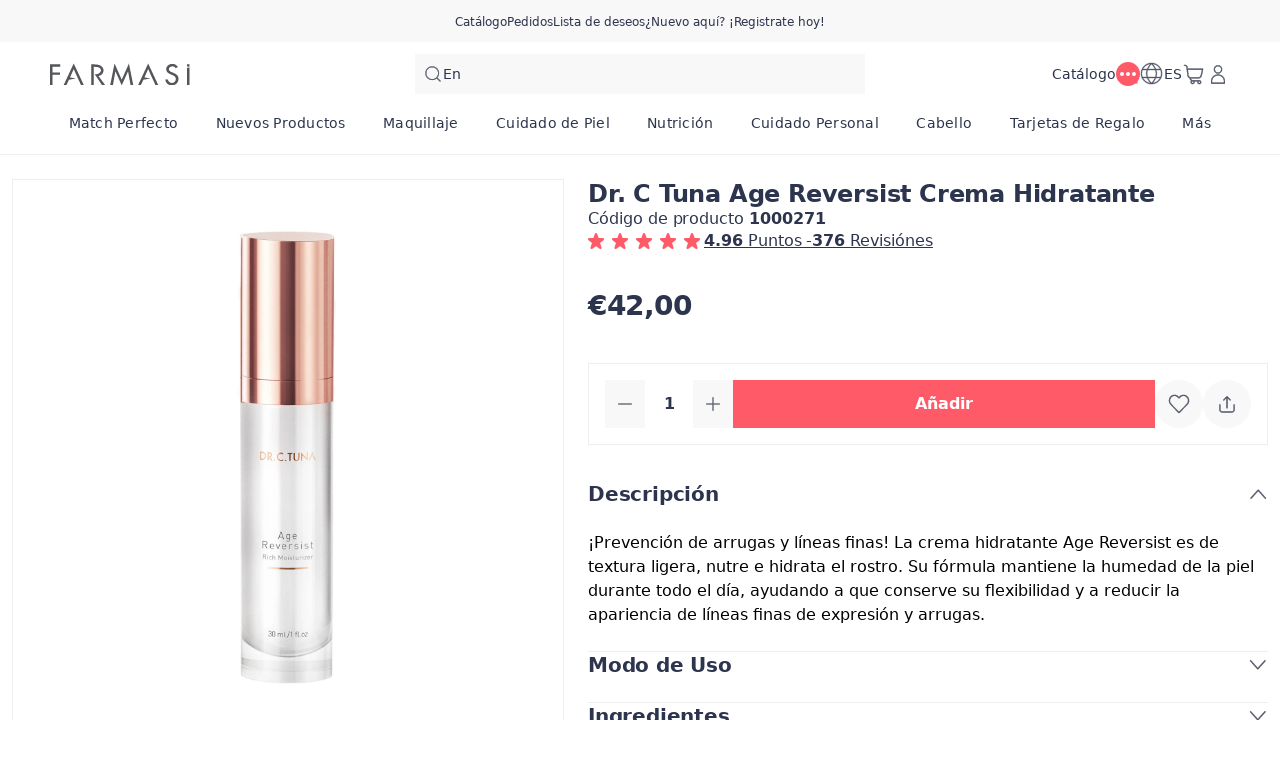

--- FILE ---
content_type: text/html; charset=utf-8
request_url: https://www.farmasi.es/proyectobeautiful/product-detail/age-reversist-crema-hidratante?pid=1000271
body_size: 241714
content:
<!DOCTYPE html><html translate="no" class="notranslate"><head><meta charSet="utf-8"/><link rel="icon" href="https://content.farmasi.es/favicon.ico"/><meta name="viewport" content="width=device-width, user-scalable=no"/><meta property="og:title" content="Farmasi ES - Belleza. Bienestar. Oportunidad!"/><meta property="og:type" content="website"/><meta property="og:image:width" content="1200"/><meta property="og:image:height" content="630"/><meta name="robots" content="noindex, follow"/><script id="gtm-script">(function(w,d,s,l,i){w[l]=w[l]||[];w[l].push({'gtm.start':
        new Date().getTime(),event:'gtm.js'});var f=d.getElementsByTagName(s)[0],
        j=d.createElement(s),dl=l!='dataLayer'?'&l='+l:'';j.async=true;j.src=
        'https://www.googletagmanager.com/gtm.js?id='+i+dl;f.parentNode.insertBefore(j,f);
        })(window,document,'script','dataLayer','GTM-P83ZNZNB');</script><meta name="format-detection" content="telephone=no"/><script type="application/ld+json">{"@context":"https://schema.org","@type":"BreadcrumbList","itemListElement":[{"@type":"ListItem","position":1,"name":"Home Page","item":"https://www.farmasi.es"},{"@type":"ListItem","position":2,"name":"Cuidado de Piel","item":"https://www.farmasi.es/cuidado-de-piel"},{"@type":"ListItem","position":3,"name":"Compra Por Categoría","item":"https://www.farmasi.es/cuidado-de-piel/compra-por-categoria"},{"@type":"ListItem","position":4,"name":"Cremas Hidratantes","item":"https://www.farmasi.es/cuidado-de-piel/compra-por-categoria/cremas-hidratantes"},{"@type":"ListItem","position":5,"name":"Dr. C Tuna Age Reversist Crema Hidratante","item":"https://www.farmasi.es/cuidado-de-piel/compra-por-categoria/cremas-hidratantes/dr-c-tuna-age-reversist-crema-hidratante"}]}</script><title>Dr. C Tuna Age Reversist Crema Hidratante - Farmasi ES</title><meta property="og:title" content="Dr. C Tuna Age Reversist Crema Hidratante - Farmasi ES"/><meta name="description" content="Descubre {{product name}} con el código de producto: {{product code}} en el catálogo de {{category name}}"/><meta property="og:description" content="Descubre {{product name}} con el código de producto: {{product code}} en el catálogo de {{category name}}"/><meta property="og:image" content="https://content.farmasi.es/Product/1000271_400.webp"/><meta name="next-head-count" content="16"/><link rel="preconnect" href="https://ES-api-gateway-prod.farmasi.com" crossorigin="anonymous"/><link rel="preconnect" href="//farmasies.api.useinsider.com/ins.js?id=10008381" crossorigin="anonymous"/><meta name="og:url" content="https://www.farmasi.es/proyectobeautiful/product-detail/age-reversist-crema-hidratante?pid=1000271"/><meta name="application-name" content="Farmasi ES"/><meta name="apple-mobile-web-app-title" content="Farmasi ES"/><meta property="og:site_name" content="Farmasi ES"/><link rel="canonical" href="https://www.farmasi.es/farmasi/product-detail/age-reversist-crema-hidratante?pid=1000271"/><script type="text/javascript">window.NREUM||(NREUM={});NREUM.info = {"agent":"","beacon":"bam.eu01.nr-data.net","errorBeacon":"bam.eu01.nr-data.net","licenseKey":"NRJS-cc1c6891dd0313d9ed9","applicationID":"523263448","agentToken":null,"applicationTime":1039.810165,"transactionName":"MhBSZQoZC0cCV0ILXwtaZ1QaPhdVDlFBDUIOIEJYVzYATBdeRU13ICEfHiMWDFcIWlcPVThaQEMXHBBXFxlSB0QEHFweIwsJQQRp","queueTime":0,"ttGuid":"7210e36770e9c408"}; (window.NREUM||(NREUM={})).init={privacy:{cookies_enabled:true},ajax:{deny_list:["bam.eu01.nr-data.net"]},feature_flags:["soft_nav"],distributed_tracing:{enabled:true}};(window.NREUM||(NREUM={})).loader_config={agentID:"538661375",accountID:"2949621",trustKey:"2949621",xpid:"Vg8DWFBRCRAFVlJQAQIDUlw=",licenseKey:"NRJS-cc1c6891dd0313d9ed9",applicationID:"523263448",browserID:"538661375"};;/*! For license information please see nr-loader-spa-1.308.0.min.js.LICENSE.txt */
(()=>{var e,t,r={384:(e,t,r)=>{"use strict";r.d(t,{NT:()=>a,US:()=>u,Zm:()=>o,bQ:()=>d,dV:()=>c,pV:()=>l});var n=r(6154),i=r(1863),s=r(1910);const a={beacon:"bam.nr-data.net",errorBeacon:"bam.nr-data.net"};function o(){return n.gm.NREUM||(n.gm.NREUM={}),void 0===n.gm.newrelic&&(n.gm.newrelic=n.gm.NREUM),n.gm.NREUM}function c(){let e=o();return e.o||(e.o={ST:n.gm.setTimeout,SI:n.gm.setImmediate||n.gm.setInterval,CT:n.gm.clearTimeout,XHR:n.gm.XMLHttpRequest,REQ:n.gm.Request,EV:n.gm.Event,PR:n.gm.Promise,MO:n.gm.MutationObserver,FETCH:n.gm.fetch,WS:n.gm.WebSocket},(0,s.i)(...Object.values(e.o))),e}function d(e,t){let r=o();r.initializedAgents??={},t.initializedAt={ms:(0,i.t)(),date:new Date},r.initializedAgents[e]=t}function u(e,t){o()[e]=t}function l(){return function(){let e=o();const t=e.info||{};e.info={beacon:a.beacon,errorBeacon:a.errorBeacon,...t}}(),function(){let e=o();const t=e.init||{};e.init={...t}}(),c(),function(){let e=o();const t=e.loader_config||{};e.loader_config={...t}}(),o()}},782:(e,t,r)=>{"use strict";r.d(t,{T:()=>n});const n=r(860).K7.pageViewTiming},860:(e,t,r)=>{"use strict";r.d(t,{$J:()=>u,K7:()=>c,P3:()=>d,XX:()=>i,Yy:()=>o,df:()=>s,qY:()=>n,v4:()=>a});const n="events",i="jserrors",s="browser/blobs",a="rum",o="browser/logs",c={ajax:"ajax",genericEvents:"generic_events",jserrors:i,logging:"logging",metrics:"metrics",pageAction:"page_action",pageViewEvent:"page_view_event",pageViewTiming:"page_view_timing",sessionReplay:"session_replay",sessionTrace:"session_trace",softNav:"soft_navigations",spa:"spa"},d={[c.pageViewEvent]:1,[c.pageViewTiming]:2,[c.metrics]:3,[c.jserrors]:4,[c.spa]:5,[c.ajax]:6,[c.sessionTrace]:7,[c.softNav]:8,[c.sessionReplay]:9,[c.logging]:10,[c.genericEvents]:11},u={[c.pageViewEvent]:a,[c.pageViewTiming]:n,[c.ajax]:n,[c.spa]:n,[c.softNav]:n,[c.metrics]:i,[c.jserrors]:i,[c.sessionTrace]:s,[c.sessionReplay]:s,[c.logging]:o,[c.genericEvents]:"ins"}},944:(e,t,r)=>{"use strict";r.d(t,{R:()=>i});var n=r(3241);function i(e,t){"function"==typeof console.debug&&(console.debug("New Relic Warning: https://github.com/newrelic/newrelic-browser-agent/blob/main/docs/warning-codes.md#".concat(e),t),(0,n.W)({agentIdentifier:null,drained:null,type:"data",name:"warn",feature:"warn",data:{code:e,secondary:t}}))}},993:(e,t,r)=>{"use strict";r.d(t,{A$:()=>s,ET:()=>a,TZ:()=>o,p_:()=>i});var n=r(860);const i={ERROR:"ERROR",WARN:"WARN",INFO:"INFO",DEBUG:"DEBUG",TRACE:"TRACE"},s={OFF:0,ERROR:1,WARN:2,INFO:3,DEBUG:4,TRACE:5},a="log",o=n.K7.logging},1541:(e,t,r)=>{"use strict";r.d(t,{U:()=>i,f:()=>n});const n={MFE:"MFE",BA:"BA"};function i(e,t){if(2!==t?.harvestEndpointVersion)return{};const r=t.agentRef.runtime.appMetadata.agents[0].entityGuid;return e?{"source.id":e.id,"source.name":e.name,"source.type":e.type,"parent.id":e.parent?.id||r,"parent.type":e.parent?.type||n.BA}:{"entity.guid":r,appId:t.agentRef.info.applicationID}}},1687:(e,t,r)=>{"use strict";r.d(t,{Ak:()=>d,Ze:()=>h,x3:()=>u});var n=r(3241),i=r(7836),s=r(3606),a=r(860),o=r(2646);const c={};function d(e,t){const r={staged:!1,priority:a.P3[t]||0};l(e),c[e].get(t)||c[e].set(t,r)}function u(e,t){e&&c[e]&&(c[e].get(t)&&c[e].delete(t),p(e,t,!1),c[e].size&&f(e))}function l(e){if(!e)throw new Error("agentIdentifier required");c[e]||(c[e]=new Map)}function h(e="",t="feature",r=!1){if(l(e),!e||!c[e].get(t)||r)return p(e,t);c[e].get(t).staged=!0,f(e)}function f(e){const t=Array.from(c[e]);t.every(([e,t])=>t.staged)&&(t.sort((e,t)=>e[1].priority-t[1].priority),t.forEach(([t])=>{c[e].delete(t),p(e,t)}))}function p(e,t,r=!0){const a=e?i.ee.get(e):i.ee,c=s.i.handlers;if(!a.aborted&&a.backlog&&c){if((0,n.W)({agentIdentifier:e,type:"lifecycle",name:"drain",feature:t}),r){const e=a.backlog[t],r=c[t];if(r){for(let t=0;e&&t<e.length;++t)g(e[t],r);Object.entries(r).forEach(([e,t])=>{Object.values(t||{}).forEach(t=>{t[0]?.on&&t[0]?.context()instanceof o.y&&t[0].on(e,t[1])})})}}a.isolatedBacklog||delete c[t],a.backlog[t]=null,a.emit("drain-"+t,[])}}function g(e,t){var r=e[1];Object.values(t[r]||{}).forEach(t=>{var r=e[0];if(t[0]===r){var n=t[1],i=e[3],s=e[2];n.apply(i,s)}})}},1738:(e,t,r)=>{"use strict";r.d(t,{U:()=>f,Y:()=>h});var n=r(3241),i=r(9908),s=r(1863),a=r(944),o=r(5701),c=r(3969),d=r(8362),u=r(860),l=r(4261);function h(e,t,r,s){const h=s||r;!h||h[e]&&h[e]!==d.d.prototype[e]||(h[e]=function(){(0,i.p)(c.xV,["API/"+e+"/called"],void 0,u.K7.metrics,r.ee),(0,n.W)({agentIdentifier:r.agentIdentifier,drained:!!o.B?.[r.agentIdentifier],type:"data",name:"api",feature:l.Pl+e,data:{}});try{return t.apply(this,arguments)}catch(e){(0,a.R)(23,e)}})}function f(e,t,r,n,a){const o=e.info;null===r?delete o.jsAttributes[t]:o.jsAttributes[t]=r,(a||null===r)&&(0,i.p)(l.Pl+n,[(0,s.t)(),t,r],void 0,"session",e.ee)}},1741:(e,t,r)=>{"use strict";r.d(t,{W:()=>s});var n=r(944),i=r(4261);class s{#e(e,...t){if(this[e]!==s.prototype[e])return this[e](...t);(0,n.R)(35,e)}addPageAction(e,t){return this.#e(i.hG,e,t)}register(e){return this.#e(i.eY,e)}recordCustomEvent(e,t){return this.#e(i.fF,e,t)}setPageViewName(e,t){return this.#e(i.Fw,e,t)}setCustomAttribute(e,t,r){return this.#e(i.cD,e,t,r)}noticeError(e,t){return this.#e(i.o5,e,t)}setUserId(e,t=!1){return this.#e(i.Dl,e,t)}setApplicationVersion(e){return this.#e(i.nb,e)}setErrorHandler(e){return this.#e(i.bt,e)}addRelease(e,t){return this.#e(i.k6,e,t)}log(e,t){return this.#e(i.$9,e,t)}start(){return this.#e(i.d3)}finished(e){return this.#e(i.BL,e)}recordReplay(){return this.#e(i.CH)}pauseReplay(){return this.#e(i.Tb)}addToTrace(e){return this.#e(i.U2,e)}setCurrentRouteName(e){return this.#e(i.PA,e)}interaction(e){return this.#e(i.dT,e)}wrapLogger(e,t,r){return this.#e(i.Wb,e,t,r)}measure(e,t){return this.#e(i.V1,e,t)}consent(e){return this.#e(i.Pv,e)}}},1863:(e,t,r)=>{"use strict";function n(){return Math.floor(performance.now())}r.d(t,{t:()=>n})},1910:(e,t,r)=>{"use strict";r.d(t,{i:()=>s});var n=r(944);const i=new Map;function s(...e){return e.every(e=>{if(i.has(e))return i.get(e);const t="function"==typeof e?e.toString():"",r=t.includes("[native code]"),s=t.includes("nrWrapper");return r||s||(0,n.R)(64,e?.name||t),i.set(e,r),r})}},2555:(e,t,r)=>{"use strict";r.d(t,{D:()=>o,f:()=>a});var n=r(384),i=r(8122);const s={beacon:n.NT.beacon,errorBeacon:n.NT.errorBeacon,licenseKey:void 0,applicationID:void 0,sa:void 0,queueTime:void 0,applicationTime:void 0,ttGuid:void 0,user:void 0,account:void 0,product:void 0,extra:void 0,jsAttributes:{},userAttributes:void 0,atts:void 0,transactionName:void 0,tNamePlain:void 0};function a(e){try{return!!e.licenseKey&&!!e.errorBeacon&&!!e.applicationID}catch(e){return!1}}const o=e=>(0,i.a)(e,s)},2614:(e,t,r)=>{"use strict";r.d(t,{BB:()=>a,H3:()=>n,g:()=>d,iL:()=>c,tS:()=>o,uh:()=>i,wk:()=>s});const n="NRBA",i="SESSION",s=144e5,a=18e5,o={STARTED:"session-started",PAUSE:"session-pause",RESET:"session-reset",RESUME:"session-resume",UPDATE:"session-update"},c={SAME_TAB:"same-tab",CROSS_TAB:"cross-tab"},d={OFF:0,FULL:1,ERROR:2}},2646:(e,t,r)=>{"use strict";r.d(t,{y:()=>n});class n{constructor(e){this.contextId=e}}},2843:(e,t,r)=>{"use strict";r.d(t,{G:()=>s,u:()=>i});var n=r(3878);function i(e,t=!1,r,i){(0,n.DD)("visibilitychange",function(){if(t)return void("hidden"===document.visibilityState&&e());e(document.visibilityState)},r,i)}function s(e,t,r){(0,n.sp)("pagehide",e,t,r)}},3241:(e,t,r)=>{"use strict";r.d(t,{W:()=>s});var n=r(6154);const i="newrelic";function s(e={}){try{n.gm.dispatchEvent(new CustomEvent(i,{detail:e}))}catch(e){}}},3304:(e,t,r)=>{"use strict";r.d(t,{A:()=>s});var n=r(7836);const i=()=>{const e=new WeakSet;return(t,r)=>{if("object"==typeof r&&null!==r){if(e.has(r))return;e.add(r)}return r}};function s(e){try{return JSON.stringify(e,i())??""}catch(e){try{n.ee.emit("internal-error",[e])}catch(e){}return""}}},3333:(e,t,r)=>{"use strict";r.d(t,{$v:()=>u,TZ:()=>n,Xh:()=>c,Zp:()=>i,kd:()=>d,mq:()=>o,nf:()=>a,qN:()=>s});const n=r(860).K7.genericEvents,i=["auxclick","click","copy","keydown","paste","scrollend"],s=["focus","blur"],a=4,o=1e3,c=2e3,d=["PageAction","UserAction","BrowserPerformance"],u={RESOURCES:"experimental.resources",REGISTER:"register"}},3434:(e,t,r)=>{"use strict";r.d(t,{Jt:()=>s,YM:()=>d});var n=r(7836),i=r(5607);const s="nr@original:".concat(i.W),a=50;var o=Object.prototype.hasOwnProperty,c=!1;function d(e,t){return e||(e=n.ee),r.inPlace=function(e,t,n,i,s){n||(n="");const a="-"===n.charAt(0);for(let o=0;o<t.length;o++){const c=t[o],d=e[c];l(d)||(e[c]=r(d,a?c+n:n,i,c,s))}},r.flag=s,r;function r(t,r,n,c,d){return l(t)?t:(r||(r=""),nrWrapper[s]=t,function(e,t,r){if(Object.defineProperty&&Object.keys)try{return Object.keys(e).forEach(function(r){Object.defineProperty(t,r,{get:function(){return e[r]},set:function(t){return e[r]=t,t}})}),t}catch(e){u([e],r)}for(var n in e)o.call(e,n)&&(t[n]=e[n])}(t,nrWrapper,e),nrWrapper);function nrWrapper(){var s,o,l,h;let f;try{o=this,s=[...arguments],l="function"==typeof n?n(s,o):n||{}}catch(t){u([t,"",[s,o,c],l],e)}i(r+"start",[s,o,c],l,d);const p=performance.now();let g;try{return h=t.apply(o,s),g=performance.now(),h}catch(e){throw g=performance.now(),i(r+"err",[s,o,e],l,d),f=e,f}finally{const e=g-p,t={start:p,end:g,duration:e,isLongTask:e>=a,methodName:c,thrownError:f};t.isLongTask&&i("long-task",[t,o],l,d),i(r+"end",[s,o,h],l,d)}}}function i(r,n,i,s){if(!c||t){var a=c;c=!0;try{e.emit(r,n,i,t,s)}catch(t){u([t,r,n,i],e)}c=a}}}function u(e,t){t||(t=n.ee);try{t.emit("internal-error",e)}catch(e){}}function l(e){return!(e&&"function"==typeof e&&e.apply&&!e[s])}},3606:(e,t,r)=>{"use strict";r.d(t,{i:()=>s});var n=r(9908);s.on=a;var i=s.handlers={};function s(e,t,r,s){a(s||n.d,i,e,t,r)}function a(e,t,r,i,s){s||(s="feature"),e||(e=n.d);var a=t[s]=t[s]||{};(a[r]=a[r]||[]).push([e,i])}},3738:(e,t,r)=>{"use strict";r.d(t,{He:()=>i,Kp:()=>o,Lc:()=>d,Rz:()=>u,TZ:()=>n,bD:()=>s,d3:()=>a,jx:()=>l,sl:()=>h,uP:()=>c});const n=r(860).K7.sessionTrace,i="bstResource",s="resource",a="-start",o="-end",c="fn"+a,d="fn"+o,u="pushState",l=1e3,h=3e4},3785:(e,t,r)=>{"use strict";r.d(t,{R:()=>c,b:()=>d});var n=r(9908),i=r(1863),s=r(860),a=r(3969),o=r(993);function c(e,t,r={},c=o.p_.INFO,d=!0,u,l=(0,i.t)()){(0,n.p)(a.xV,["API/logging/".concat(c.toLowerCase(),"/called")],void 0,s.K7.metrics,e),(0,n.p)(o.ET,[l,t,r,c,d,u],void 0,s.K7.logging,e)}function d(e){return"string"==typeof e&&Object.values(o.p_).some(t=>t===e.toUpperCase().trim())}},3878:(e,t,r)=>{"use strict";function n(e,t){return{capture:e,passive:!1,signal:t}}function i(e,t,r=!1,i){window.addEventListener(e,t,n(r,i))}function s(e,t,r=!1,i){document.addEventListener(e,t,n(r,i))}r.d(t,{DD:()=>s,jT:()=>n,sp:()=>i})},3962:(e,t,r)=>{"use strict";r.d(t,{AM:()=>a,O2:()=>l,OV:()=>s,Qu:()=>h,TZ:()=>c,ih:()=>f,pP:()=>o,t1:()=>u,tC:()=>i,wD:()=>d});var n=r(860);const i=["click","keydown","submit"],s="popstate",a="api",o="initialPageLoad",c=n.K7.softNav,d=5e3,u=500,l={INITIAL_PAGE_LOAD:"",ROUTE_CHANGE:1,UNSPECIFIED:2},h={INTERACTION:1,AJAX:2,CUSTOM_END:3,CUSTOM_TRACER:4},f={IP:"in progress",PF:"pending finish",FIN:"finished",CAN:"cancelled"}},3969:(e,t,r)=>{"use strict";r.d(t,{TZ:()=>n,XG:()=>o,rs:()=>i,xV:()=>a,z_:()=>s});const n=r(860).K7.metrics,i="sm",s="cm",a="storeSupportabilityMetrics",o="storeEventMetrics"},4234:(e,t,r)=>{"use strict";r.d(t,{W:()=>s});var n=r(7836),i=r(1687);class s{constructor(e,t){this.agentIdentifier=e,this.ee=n.ee.get(e),this.featureName=t,this.blocked=!1}deregisterDrain(){(0,i.x3)(this.agentIdentifier,this.featureName)}}},4261:(e,t,r)=>{"use strict";r.d(t,{$9:()=>u,BL:()=>c,CH:()=>p,Dl:()=>R,Fw:()=>w,PA:()=>v,Pl:()=>n,Pv:()=>A,Tb:()=>h,U2:()=>a,V1:()=>E,Wb:()=>T,bt:()=>y,cD:()=>b,d3:()=>x,dT:()=>d,eY:()=>g,fF:()=>f,hG:()=>s,hw:()=>i,k6:()=>o,nb:()=>m,o5:()=>l});const n="api-",i=n+"ixn-",s="addPageAction",a="addToTrace",o="addRelease",c="finished",d="interaction",u="log",l="noticeError",h="pauseReplay",f="recordCustomEvent",p="recordReplay",g="register",m="setApplicationVersion",v="setCurrentRouteName",b="setCustomAttribute",y="setErrorHandler",w="setPageViewName",R="setUserId",x="start",T="wrapLogger",E="measure",A="consent"},5205:(e,t,r)=>{"use strict";r.d(t,{j:()=>S});var n=r(384),i=r(1741);var s=r(2555),a=r(3333);const o=e=>{if(!e||"string"!=typeof e)return!1;try{document.createDocumentFragment().querySelector(e)}catch{return!1}return!0};var c=r(2614),d=r(944),u=r(8122);const l="[data-nr-mask]",h=e=>(0,u.a)(e,(()=>{const e={feature_flags:[],experimental:{allow_registered_children:!1,resources:!1},mask_selector:"*",block_selector:"[data-nr-block]",mask_input_options:{color:!1,date:!1,"datetime-local":!1,email:!1,month:!1,number:!1,range:!1,search:!1,tel:!1,text:!1,time:!1,url:!1,week:!1,textarea:!1,select:!1,password:!0}};return{ajax:{deny_list:void 0,block_internal:!0,enabled:!0,autoStart:!0},api:{get allow_registered_children(){return e.feature_flags.includes(a.$v.REGISTER)||e.experimental.allow_registered_children},set allow_registered_children(t){e.experimental.allow_registered_children=t},duplicate_registered_data:!1},browser_consent_mode:{enabled:!1},distributed_tracing:{enabled:void 0,exclude_newrelic_header:void 0,cors_use_newrelic_header:void 0,cors_use_tracecontext_headers:void 0,allowed_origins:void 0},get feature_flags(){return e.feature_flags},set feature_flags(t){e.feature_flags=t},generic_events:{enabled:!0,autoStart:!0},harvest:{interval:30},jserrors:{enabled:!0,autoStart:!0},logging:{enabled:!0,autoStart:!0},metrics:{enabled:!0,autoStart:!0},obfuscate:void 0,page_action:{enabled:!0},page_view_event:{enabled:!0,autoStart:!0},page_view_timing:{enabled:!0,autoStart:!0},performance:{capture_marks:!1,capture_measures:!1,capture_detail:!0,resources:{get enabled(){return e.feature_flags.includes(a.$v.RESOURCES)||e.experimental.resources},set enabled(t){e.experimental.resources=t},asset_types:[],first_party_domains:[],ignore_newrelic:!0}},privacy:{cookies_enabled:!0},proxy:{assets:void 0,beacon:void 0},session:{expiresMs:c.wk,inactiveMs:c.BB},session_replay:{autoStart:!0,enabled:!1,preload:!1,sampling_rate:10,error_sampling_rate:100,collect_fonts:!1,inline_images:!1,fix_stylesheets:!0,mask_all_inputs:!0,get mask_text_selector(){return e.mask_selector},set mask_text_selector(t){o(t)?e.mask_selector="".concat(t,",").concat(l):""===t||null===t?e.mask_selector=l:(0,d.R)(5,t)},get block_class(){return"nr-block"},get ignore_class(){return"nr-ignore"},get mask_text_class(){return"nr-mask"},get block_selector(){return e.block_selector},set block_selector(t){o(t)?e.block_selector+=",".concat(t):""!==t&&(0,d.R)(6,t)},get mask_input_options(){return e.mask_input_options},set mask_input_options(t){t&&"object"==typeof t?e.mask_input_options={...t,password:!0}:(0,d.R)(7,t)}},session_trace:{enabled:!0,autoStart:!0},soft_navigations:{enabled:!0,autoStart:!0},spa:{enabled:!0,autoStart:!0},ssl:void 0,user_actions:{enabled:!0,elementAttributes:["id","className","tagName","type"]}}})());var f=r(6154),p=r(9324);let g=0;const m={buildEnv:p.F3,distMethod:p.Xs,version:p.xv,originTime:f.WN},v={consented:!1},b={appMetadata:{},get consented(){return this.session?.state?.consent||v.consented},set consented(e){v.consented=e},customTransaction:void 0,denyList:void 0,disabled:!1,harvester:void 0,isolatedBacklog:!1,isRecording:!1,loaderType:void 0,maxBytes:3e4,obfuscator:void 0,onerror:void 0,ptid:void 0,releaseIds:{},session:void 0,timeKeeper:void 0,registeredEntities:[],jsAttributesMetadata:{bytes:0},get harvestCount(){return++g}},y=e=>{const t=(0,u.a)(e,b),r=Object.keys(m).reduce((e,t)=>(e[t]={value:m[t],writable:!1,configurable:!0,enumerable:!0},e),{});return Object.defineProperties(t,r)};var w=r(5701);const R=e=>{const t=e.startsWith("http");e+="/",r.p=t?e:"https://"+e};var x=r(7836),T=r(3241);const E={accountID:void 0,trustKey:void 0,agentID:void 0,licenseKey:void 0,applicationID:void 0,xpid:void 0},A=e=>(0,u.a)(e,E),_=new Set;function S(e,t={},r,a){let{init:o,info:c,loader_config:d,runtime:u={},exposed:l=!0}=t;if(!c){const e=(0,n.pV)();o=e.init,c=e.info,d=e.loader_config}e.init=h(o||{}),e.loader_config=A(d||{}),c.jsAttributes??={},f.bv&&(c.jsAttributes.isWorker=!0),e.info=(0,s.D)(c);const p=e.init,g=[c.beacon,c.errorBeacon];_.has(e.agentIdentifier)||(p.proxy.assets&&(R(p.proxy.assets),g.push(p.proxy.assets)),p.proxy.beacon&&g.push(p.proxy.beacon),e.beacons=[...g],function(e){const t=(0,n.pV)();Object.getOwnPropertyNames(i.W.prototype).forEach(r=>{const n=i.W.prototype[r];if("function"!=typeof n||"constructor"===n)return;let s=t[r];e[r]&&!1!==e.exposed&&"micro-agent"!==e.runtime?.loaderType&&(t[r]=(...t)=>{const n=e[r](...t);return s?s(...t):n})})}(e),(0,n.US)("activatedFeatures",w.B)),u.denyList=[...p.ajax.deny_list||[],...p.ajax.block_internal?g:[]],u.ptid=e.agentIdentifier,u.loaderType=r,e.runtime=y(u),_.has(e.agentIdentifier)||(e.ee=x.ee.get(e.agentIdentifier),e.exposed=l,(0,T.W)({agentIdentifier:e.agentIdentifier,drained:!!w.B?.[e.agentIdentifier],type:"lifecycle",name:"initialize",feature:void 0,data:e.config})),_.add(e.agentIdentifier)}},5270:(e,t,r)=>{"use strict";r.d(t,{Aw:()=>a,SR:()=>s,rF:()=>o});var n=r(384),i=r(7767);function s(e){return!!(0,n.dV)().o.MO&&(0,i.V)(e)&&!0===e?.session_trace.enabled}function a(e){return!0===e?.session_replay.preload&&s(e)}function o(e,t){try{if("string"==typeof t?.type){if("password"===t.type.toLowerCase())return"*".repeat(e?.length||0);if(void 0!==t?.dataset?.nrUnmask||t?.classList?.contains("nr-unmask"))return e}}catch(e){}return"string"==typeof e?e.replace(/[\S]/g,"*"):"*".repeat(e?.length||0)}},5289:(e,t,r)=>{"use strict";r.d(t,{GG:()=>a,Qr:()=>c,sB:()=>o});var n=r(3878),i=r(6389);function s(){return"undefined"==typeof document||"complete"===document.readyState}function a(e,t){if(s())return e();const r=(0,i.J)(e),a=setInterval(()=>{s()&&(clearInterval(a),r())},500);(0,n.sp)("load",r,t)}function o(e){if(s())return e();(0,n.DD)("DOMContentLoaded",e)}function c(e){if(s())return e();(0,n.sp)("popstate",e)}},5607:(e,t,r)=>{"use strict";r.d(t,{W:()=>n});const n=(0,r(9566).bz)()},5701:(e,t,r)=>{"use strict";r.d(t,{B:()=>s,t:()=>a});var n=r(3241);const i=new Set,s={};function a(e,t){const r=t.agentIdentifier;s[r]??={},e&&"object"==typeof e&&(i.has(r)||(t.ee.emit("rumresp",[e]),s[r]=e,i.add(r),(0,n.W)({agentIdentifier:r,loaded:!0,drained:!0,type:"lifecycle",name:"load",feature:void 0,data:e})))}},6154:(e,t,r)=>{"use strict";r.d(t,{OF:()=>d,RI:()=>i,WN:()=>h,bv:()=>s,eN:()=>f,gm:()=>a,lR:()=>l,m:()=>c,mw:()=>o,sb:()=>u});var n=r(1863);const i="undefined"!=typeof window&&!!window.document,s="undefined"!=typeof WorkerGlobalScope&&("undefined"!=typeof self&&self instanceof WorkerGlobalScope&&self.navigator instanceof WorkerNavigator||"undefined"!=typeof globalThis&&globalThis instanceof WorkerGlobalScope&&globalThis.navigator instanceof WorkerNavigator),a=i?window:"undefined"!=typeof WorkerGlobalScope&&("undefined"!=typeof self&&self instanceof WorkerGlobalScope&&self||"undefined"!=typeof globalThis&&globalThis instanceof WorkerGlobalScope&&globalThis),o=Boolean("hidden"===a?.document?.visibilityState),c=""+a?.location,d=/iPad|iPhone|iPod/.test(a.navigator?.userAgent),u=d&&"undefined"==typeof SharedWorker,l=(()=>{const e=a.navigator?.userAgent?.match(/Firefox[/\s](\d+\.\d+)/);return Array.isArray(e)&&e.length>=2?+e[1]:0})(),h=Date.now()-(0,n.t)(),f=()=>"undefined"!=typeof PerformanceNavigationTiming&&a?.performance?.getEntriesByType("navigation")?.[0]?.responseStart},6344:(e,t,r)=>{"use strict";r.d(t,{BB:()=>u,Qb:()=>l,TZ:()=>i,Ug:()=>a,Vh:()=>s,_s:()=>o,bc:()=>d,yP:()=>c});var n=r(2614);const i=r(860).K7.sessionReplay,s="errorDuringReplay",a=.12,o={DomContentLoaded:0,Load:1,FullSnapshot:2,IncrementalSnapshot:3,Meta:4,Custom:5},c={[n.g.ERROR]:15e3,[n.g.FULL]:3e5,[n.g.OFF]:0},d={RESET:{message:"Session was reset",sm:"Reset"},IMPORT:{message:"Recorder failed to import",sm:"Import"},TOO_MANY:{message:"429: Too Many Requests",sm:"Too-Many"},TOO_BIG:{message:"Payload was too large",sm:"Too-Big"},CROSS_TAB:{message:"Session Entity was set to OFF on another tab",sm:"Cross-Tab"},ENTITLEMENTS:{message:"Session Replay is not allowed and will not be started",sm:"Entitlement"}},u=5e3,l={API:"api",RESUME:"resume",SWITCH_TO_FULL:"switchToFull",INITIALIZE:"initialize",PRELOAD:"preload"}},6389:(e,t,r)=>{"use strict";function n(e,t=500,r={}){const n=r?.leading||!1;let i;return(...r)=>{n&&void 0===i&&(e.apply(this,r),i=setTimeout(()=>{i=clearTimeout(i)},t)),n||(clearTimeout(i),i=setTimeout(()=>{e.apply(this,r)},t))}}function i(e){let t=!1;return(...r)=>{t||(t=!0,e.apply(this,r))}}r.d(t,{J:()=>i,s:()=>n})},6630:(e,t,r)=>{"use strict";r.d(t,{T:()=>n});const n=r(860).K7.pageViewEvent},6774:(e,t,r)=>{"use strict";r.d(t,{T:()=>n});const n=r(860).K7.jserrors},7295:(e,t,r)=>{"use strict";r.d(t,{Xv:()=>a,gX:()=>i,iW:()=>s});var n=[];function i(e){if(!e||s(e))return!1;if(0===n.length)return!0;if("*"===n[0].hostname)return!1;for(var t=0;t<n.length;t++){var r=n[t];if(r.hostname.test(e.hostname)&&r.pathname.test(e.pathname))return!1}return!0}function s(e){return void 0===e.hostname}function a(e){if(n=[],e&&e.length)for(var t=0;t<e.length;t++){let r=e[t];if(!r)continue;if("*"===r)return void(n=[{hostname:"*"}]);0===r.indexOf("http://")?r=r.substring(7):0===r.indexOf("https://")&&(r=r.substring(8));const i=r.indexOf("/");let s,a;i>0?(s=r.substring(0,i),a=r.substring(i)):(s=r,a="*");let[c]=s.split(":");n.push({hostname:o(c),pathname:o(a,!0)})}}function o(e,t=!1){const r=e.replace(/[.+?^${}()|[\]\\]/g,e=>"\\"+e).replace(/\*/g,".*?");return new RegExp((t?"^":"")+r+"$")}},7485:(e,t,r)=>{"use strict";r.d(t,{D:()=>i});var n=r(6154);function i(e){if(0===(e||"").indexOf("data:"))return{protocol:"data"};try{const t=new URL(e,location.href),r={port:t.port,hostname:t.hostname,pathname:t.pathname,search:t.search,protocol:t.protocol.slice(0,t.protocol.indexOf(":")),sameOrigin:t.protocol===n.gm?.location?.protocol&&t.host===n.gm?.location?.host};return r.port&&""!==r.port||("http:"===t.protocol&&(r.port="80"),"https:"===t.protocol&&(r.port="443")),r.pathname&&""!==r.pathname?r.pathname.startsWith("/")||(r.pathname="/".concat(r.pathname)):r.pathname="/",r}catch(e){return{}}}},7699:(e,t,r)=>{"use strict";r.d(t,{It:()=>s,KC:()=>o,No:()=>i,qh:()=>a});var n=r(860);const i=16e3,s=1e6,a="SESSION_ERROR",o={[n.K7.logging]:!0,[n.K7.genericEvents]:!1,[n.K7.jserrors]:!1,[n.K7.ajax]:!1}},7767:(e,t,r)=>{"use strict";r.d(t,{V:()=>i});var n=r(6154);const i=e=>n.RI&&!0===e?.privacy.cookies_enabled},7836:(e,t,r)=>{"use strict";r.d(t,{P:()=>o,ee:()=>c});var n=r(384),i=r(8990),s=r(2646),a=r(5607);const o="nr@context:".concat(a.W),c=function e(t,r){var n={},a={},u={},l=!1;try{l=16===r.length&&d.initializedAgents?.[r]?.runtime.isolatedBacklog}catch(e){}var h={on:p,addEventListener:p,removeEventListener:function(e,t){var r=n[e];if(!r)return;for(var i=0;i<r.length;i++)r[i]===t&&r.splice(i,1)},emit:function(e,r,n,i,s){!1!==s&&(s=!0);if(c.aborted&&!i)return;t&&s&&t.emit(e,r,n);var o=f(n);g(e).forEach(e=>{e.apply(o,r)});var d=v()[a[e]];d&&d.push([h,e,r,o]);return o},get:m,listeners:g,context:f,buffer:function(e,t){const r=v();if(t=t||"feature",h.aborted)return;Object.entries(e||{}).forEach(([e,n])=>{a[n]=t,t in r||(r[t]=[])})},abort:function(){h._aborted=!0,Object.keys(h.backlog).forEach(e=>{delete h.backlog[e]})},isBuffering:function(e){return!!v()[a[e]]},debugId:r,backlog:l?{}:t&&"object"==typeof t.backlog?t.backlog:{},isolatedBacklog:l};return Object.defineProperty(h,"aborted",{get:()=>{let e=h._aborted||!1;return e||(t&&(e=t.aborted),e)}}),h;function f(e){return e&&e instanceof s.y?e:e?(0,i.I)(e,o,()=>new s.y(o)):new s.y(o)}function p(e,t){n[e]=g(e).concat(t)}function g(e){return n[e]||[]}function m(t){return u[t]=u[t]||e(h,t)}function v(){return h.backlog}}(void 0,"globalEE"),d=(0,n.Zm)();d.ee||(d.ee=c)},8122:(e,t,r)=>{"use strict";r.d(t,{a:()=>i});var n=r(944);function i(e,t){try{if(!e||"object"!=typeof e)return(0,n.R)(3);if(!t||"object"!=typeof t)return(0,n.R)(4);const r=Object.create(Object.getPrototypeOf(t),Object.getOwnPropertyDescriptors(t)),s=0===Object.keys(r).length?e:r;for(let a in s)if(void 0!==e[a])try{if(null===e[a]){r[a]=null;continue}Array.isArray(e[a])&&Array.isArray(t[a])?r[a]=Array.from(new Set([...e[a],...t[a]])):"object"==typeof e[a]&&"object"==typeof t[a]?r[a]=i(e[a],t[a]):r[a]=e[a]}catch(e){r[a]||(0,n.R)(1,e)}return r}catch(e){(0,n.R)(2,e)}}},8139:(e,t,r)=>{"use strict";r.d(t,{u:()=>h});var n=r(7836),i=r(3434),s=r(8990),a=r(6154);const o={},c=a.gm.XMLHttpRequest,d="addEventListener",u="removeEventListener",l="nr@wrapped:".concat(n.P);function h(e){var t=function(e){return(e||n.ee).get("events")}(e);if(o[t.debugId]++)return t;o[t.debugId]=1;var r=(0,i.YM)(t,!0);function h(e){r.inPlace(e,[d,u],"-",p)}function p(e,t){return e[1]}return"getPrototypeOf"in Object&&(a.RI&&f(document,h),c&&f(c.prototype,h),f(a.gm,h)),t.on(d+"-start",function(e,t){var n=e[1];if(null!==n&&("function"==typeof n||"object"==typeof n)&&"newrelic"!==e[0]){var i=(0,s.I)(n,l,function(){var e={object:function(){if("function"!=typeof n.handleEvent)return;return n.handleEvent.apply(n,arguments)},function:n}[typeof n];return e?r(e,"fn-",null,e.name||"anonymous"):n});this.wrapped=e[1]=i}}),t.on(u+"-start",function(e){e[1]=this.wrapped||e[1]}),t}function f(e,t,...r){let n=e;for(;"object"==typeof n&&!Object.prototype.hasOwnProperty.call(n,d);)n=Object.getPrototypeOf(n);n&&t(n,...r)}},8362:(e,t,r)=>{"use strict";r.d(t,{d:()=>s});var n=r(9566),i=r(1741);class s extends i.W{agentIdentifier=(0,n.LA)(16)}},8374:(e,t,r)=>{r.nc=(()=>{try{return document?.currentScript?.nonce}catch(e){}return""})()},8990:(e,t,r)=>{"use strict";r.d(t,{I:()=>i});var n=Object.prototype.hasOwnProperty;function i(e,t,r){if(n.call(e,t))return e[t];var i=r();if(Object.defineProperty&&Object.keys)try{return Object.defineProperty(e,t,{value:i,writable:!0,enumerable:!1}),i}catch(e){}return e[t]=i,i}},9119:(e,t,r)=>{"use strict";r.d(t,{L:()=>s});var n=/([^?#]*)[^#]*(#[^?]*|$).*/,i=/([^?#]*)().*/;function s(e,t){return e?e.replace(t?n:i,"$1$2"):e}},9300:(e,t,r)=>{"use strict";r.d(t,{T:()=>n});const n=r(860).K7.ajax},9324:(e,t,r)=>{"use strict";r.d(t,{AJ:()=>a,F3:()=>i,Xs:()=>s,Yq:()=>o,xv:()=>n});const n="1.308.0",i="PROD",s="CDN",a="@newrelic/rrweb",o="1.0.1"},9566:(e,t,r)=>{"use strict";r.d(t,{LA:()=>o,ZF:()=>c,bz:()=>a,el:()=>d});var n=r(6154);const i="xxxxxxxx-xxxx-4xxx-yxxx-xxxxxxxxxxxx";function s(e,t){return e?15&e[t]:16*Math.random()|0}function a(){const e=n.gm?.crypto||n.gm?.msCrypto;let t,r=0;return e&&e.getRandomValues&&(t=e.getRandomValues(new Uint8Array(30))),i.split("").map(e=>"x"===e?s(t,r++).toString(16):"y"===e?(3&s()|8).toString(16):e).join("")}function o(e){const t=n.gm?.crypto||n.gm?.msCrypto;let r,i=0;t&&t.getRandomValues&&(r=t.getRandomValues(new Uint8Array(e)));const a=[];for(var o=0;o<e;o++)a.push(s(r,i++).toString(16));return a.join("")}function c(){return o(16)}function d(){return o(32)}},9908:(e,t,r)=>{"use strict";r.d(t,{d:()=>n,p:()=>i});var n=r(7836).ee.get("handle");function i(e,t,r,i,s){s?(s.buffer([e],i),s.emit(e,t,r)):(n.buffer([e],i),n.emit(e,t,r))}}},n={};function i(e){var t=n[e];if(void 0!==t)return t.exports;var s=n[e]={exports:{}};return r[e](s,s.exports,i),s.exports}i.m=r,i.d=(e,t)=>{for(var r in t)i.o(t,r)&&!i.o(e,r)&&Object.defineProperty(e,r,{enumerable:!0,get:t[r]})},i.f={},i.e=e=>Promise.all(Object.keys(i.f).reduce((t,r)=>(i.f[r](e,t),t),[])),i.u=e=>({212:"nr-spa-compressor",249:"nr-spa-recorder",478:"nr-spa"}[e]+"-1.308.0.min.js"),i.o=(e,t)=>Object.prototype.hasOwnProperty.call(e,t),e={},t="NRBA-1.308.0.PROD:",i.l=(r,n,s,a)=>{if(e[r])e[r].push(n);else{var o,c;if(void 0!==s)for(var d=document.getElementsByTagName("script"),u=0;u<d.length;u++){var l=d[u];if(l.getAttribute("src")==r||l.getAttribute("data-webpack")==t+s){o=l;break}}if(!o){c=!0;var h={478:"sha512-RSfSVnmHk59T/uIPbdSE0LPeqcEdF4/+XhfJdBuccH5rYMOEZDhFdtnh6X6nJk7hGpzHd9Ujhsy7lZEz/ORYCQ==",249:"sha512-ehJXhmntm85NSqW4MkhfQqmeKFulra3klDyY0OPDUE+sQ3GokHlPh1pmAzuNy//3j4ac6lzIbmXLvGQBMYmrkg==",212:"sha512-B9h4CR46ndKRgMBcK+j67uSR2RCnJfGefU+A7FrgR/k42ovXy5x/MAVFiSvFxuVeEk/pNLgvYGMp1cBSK/G6Fg=="};(o=document.createElement("script")).charset="utf-8",i.nc&&o.setAttribute("nonce",i.nc),o.setAttribute("data-webpack",t+s),o.src=r,0!==o.src.indexOf(window.location.origin+"/")&&(o.crossOrigin="anonymous"),h[a]&&(o.integrity=h[a])}e[r]=[n];var f=(t,n)=>{o.onerror=o.onload=null,clearTimeout(p);var i=e[r];if(delete e[r],o.parentNode&&o.parentNode.removeChild(o),i&&i.forEach(e=>e(n)),t)return t(n)},p=setTimeout(f.bind(null,void 0,{type:"timeout",target:o}),12e4);o.onerror=f.bind(null,o.onerror),o.onload=f.bind(null,o.onload),c&&document.head.appendChild(o)}},i.r=e=>{"undefined"!=typeof Symbol&&Symbol.toStringTag&&Object.defineProperty(e,Symbol.toStringTag,{value:"Module"}),Object.defineProperty(e,"__esModule",{value:!0})},i.p="https://js-agent.newrelic.com/",(()=>{var e={38:0,788:0};i.f.j=(t,r)=>{var n=i.o(e,t)?e[t]:void 0;if(0!==n)if(n)r.push(n[2]);else{var s=new Promise((r,i)=>n=e[t]=[r,i]);r.push(n[2]=s);var a=i.p+i.u(t),o=new Error;i.l(a,r=>{if(i.o(e,t)&&(0!==(n=e[t])&&(e[t]=void 0),n)){var s=r&&("load"===r.type?"missing":r.type),a=r&&r.target&&r.target.src;o.message="Loading chunk "+t+" failed: ("+s+": "+a+")",o.name="ChunkLoadError",o.type=s,o.request=a,n[1](o)}},"chunk-"+t,t)}};var t=(t,r)=>{var n,s,[a,o,c]=r,d=0;if(a.some(t=>0!==e[t])){for(n in o)i.o(o,n)&&(i.m[n]=o[n]);if(c)c(i)}for(t&&t(r);d<a.length;d++)s=a[d],i.o(e,s)&&e[s]&&e[s][0](),e[s]=0},r=self["webpackChunk:NRBA-1.308.0.PROD"]=self["webpackChunk:NRBA-1.308.0.PROD"]||[];r.forEach(t.bind(null,0)),r.push=t.bind(null,r.push.bind(r))})(),(()=>{"use strict";i(8374);var e=i(8362),t=i(860);const r=Object.values(t.K7);var n=i(5205);var s=i(9908),a=i(1863),o=i(4261),c=i(1738);var d=i(1687),u=i(4234),l=i(5289),h=i(6154),f=i(944),p=i(5270),g=i(7767),m=i(6389),v=i(7699);class b extends u.W{constructor(e,t){super(e.agentIdentifier,t),this.agentRef=e,this.abortHandler=void 0,this.featAggregate=void 0,this.loadedSuccessfully=void 0,this.onAggregateImported=new Promise(e=>{this.loadedSuccessfully=e}),this.deferred=Promise.resolve(),!1===e.init[this.featureName].autoStart?this.deferred=new Promise((t,r)=>{this.ee.on("manual-start-all",(0,m.J)(()=>{(0,d.Ak)(e.agentIdentifier,this.featureName),t()}))}):(0,d.Ak)(e.agentIdentifier,t)}importAggregator(e,t,r={}){if(this.featAggregate)return;const n=async()=>{let n;await this.deferred;try{if((0,g.V)(e.init)){const{setupAgentSession:t}=await i.e(478).then(i.bind(i,8766));n=t(e)}}catch(e){(0,f.R)(20,e),this.ee.emit("internal-error",[e]),(0,s.p)(v.qh,[e],void 0,this.featureName,this.ee)}try{if(!this.#t(this.featureName,n,e.init))return(0,d.Ze)(this.agentIdentifier,this.featureName),void this.loadedSuccessfully(!1);const{Aggregate:i}=await t();this.featAggregate=new i(e,r),e.runtime.harvester.initializedAggregates.push(this.featAggregate),this.loadedSuccessfully(!0)}catch(e){(0,f.R)(34,e),this.abortHandler?.(),(0,d.Ze)(this.agentIdentifier,this.featureName,!0),this.loadedSuccessfully(!1),this.ee&&this.ee.abort()}};h.RI?(0,l.GG)(()=>n(),!0):n()}#t(e,r,n){if(this.blocked)return!1;switch(e){case t.K7.sessionReplay:return(0,p.SR)(n)&&!!r;case t.K7.sessionTrace:return!!r;default:return!0}}}var y=i(6630),w=i(2614),R=i(3241);class x extends b{static featureName=y.T;constructor(e){var t;super(e,y.T),this.setupInspectionEvents(e.agentIdentifier),t=e,(0,c.Y)(o.Fw,function(e,r){"string"==typeof e&&("/"!==e.charAt(0)&&(e="/"+e),t.runtime.customTransaction=(r||"http://custom.transaction")+e,(0,s.p)(o.Pl+o.Fw,[(0,a.t)()],void 0,void 0,t.ee))},t),this.importAggregator(e,()=>i.e(478).then(i.bind(i,2467)))}setupInspectionEvents(e){const t=(t,r)=>{t&&(0,R.W)({agentIdentifier:e,timeStamp:t.timeStamp,loaded:"complete"===t.target.readyState,type:"window",name:r,data:t.target.location+""})};(0,l.sB)(e=>{t(e,"DOMContentLoaded")}),(0,l.GG)(e=>{t(e,"load")}),(0,l.Qr)(e=>{t(e,"navigate")}),this.ee.on(w.tS.UPDATE,(t,r)=>{(0,R.W)({agentIdentifier:e,type:"lifecycle",name:"session",data:r})})}}var T=i(384);class E extends e.d{constructor(e){var t;(super(),h.gm)?(this.features={},(0,T.bQ)(this.agentIdentifier,this),this.desiredFeatures=new Set(e.features||[]),this.desiredFeatures.add(x),(0,n.j)(this,e,e.loaderType||"agent"),t=this,(0,c.Y)(o.cD,function(e,r,n=!1){if("string"==typeof e){if(["string","number","boolean"].includes(typeof r)||null===r)return(0,c.U)(t,e,r,o.cD,n);(0,f.R)(40,typeof r)}else(0,f.R)(39,typeof e)},t),function(e){(0,c.Y)(o.Dl,function(t,r=!1){if("string"!=typeof t&&null!==t)return void(0,f.R)(41,typeof t);const n=e.info.jsAttributes["enduser.id"];r&&null!=n&&n!==t?(0,s.p)(o.Pl+"setUserIdAndResetSession",[t],void 0,"session",e.ee):(0,c.U)(e,"enduser.id",t,o.Dl,!0)},e)}(this),function(e){(0,c.Y)(o.nb,function(t){if("string"==typeof t||null===t)return(0,c.U)(e,"application.version",t,o.nb,!1);(0,f.R)(42,typeof t)},e)}(this),function(e){(0,c.Y)(o.d3,function(){e.ee.emit("manual-start-all")},e)}(this),function(e){(0,c.Y)(o.Pv,function(t=!0){if("boolean"==typeof t){if((0,s.p)(o.Pl+o.Pv,[t],void 0,"session",e.ee),e.runtime.consented=t,t){const t=e.features.page_view_event;t.onAggregateImported.then(e=>{const r=t.featAggregate;e&&!r.sentRum&&r.sendRum()})}}else(0,f.R)(65,typeof t)},e)}(this),this.run()):(0,f.R)(21)}get config(){return{info:this.info,init:this.init,loader_config:this.loader_config,runtime:this.runtime}}get api(){return this}run(){try{const e=function(e){const t={};return r.forEach(r=>{t[r]=!!e[r]?.enabled}),t}(this.init),n=[...this.desiredFeatures];n.sort((e,r)=>t.P3[e.featureName]-t.P3[r.featureName]),n.forEach(r=>{if(!e[r.featureName]&&r.featureName!==t.K7.pageViewEvent)return;if(r.featureName===t.K7.spa)return void(0,f.R)(67);const n=function(e){switch(e){case t.K7.ajax:return[t.K7.jserrors];case t.K7.sessionTrace:return[t.K7.ajax,t.K7.pageViewEvent];case t.K7.sessionReplay:return[t.K7.sessionTrace];case t.K7.pageViewTiming:return[t.K7.pageViewEvent];default:return[]}}(r.featureName).filter(e=>!(e in this.features));n.length>0&&(0,f.R)(36,{targetFeature:r.featureName,missingDependencies:n}),this.features[r.featureName]=new r(this)})}catch(e){(0,f.R)(22,e);for(const e in this.features)this.features[e].abortHandler?.();const t=(0,T.Zm)();delete t.initializedAgents[this.agentIdentifier]?.features,delete this.sharedAggregator;return t.ee.get(this.agentIdentifier).abort(),!1}}}var A=i(2843),_=i(782);class S extends b{static featureName=_.T;constructor(e){super(e,_.T),h.RI&&((0,A.u)(()=>(0,s.p)("docHidden",[(0,a.t)()],void 0,_.T,this.ee),!0),(0,A.G)(()=>(0,s.p)("winPagehide",[(0,a.t)()],void 0,_.T,this.ee)),this.importAggregator(e,()=>i.e(478).then(i.bind(i,9917))))}}var O=i(3969);class I extends b{static featureName=O.TZ;constructor(e){super(e,O.TZ),h.RI&&document.addEventListener("securitypolicyviolation",e=>{(0,s.p)(O.xV,["Generic/CSPViolation/Detected"],void 0,this.featureName,this.ee)}),this.importAggregator(e,()=>i.e(478).then(i.bind(i,6555)))}}var N=i(6774),P=i(3878),k=i(3304);class D{constructor(e,t,r,n,i){this.name="UncaughtError",this.message="string"==typeof e?e:(0,k.A)(e),this.sourceURL=t,this.line=r,this.column=n,this.__newrelic=i}}function C(e){return M(e)?e:new D(void 0!==e?.message?e.message:e,e?.filename||e?.sourceURL,e?.lineno||e?.line,e?.colno||e?.col,e?.__newrelic,e?.cause)}function j(e){const t="Unhandled Promise Rejection: ";if(!e?.reason)return;if(M(e.reason)){try{e.reason.message.startsWith(t)||(e.reason.message=t+e.reason.message)}catch(e){}return C(e.reason)}const r=C(e.reason);return(r.message||"").startsWith(t)||(r.message=t+r.message),r}function L(e){if(e.error instanceof SyntaxError&&!/:\d+$/.test(e.error.stack?.trim())){const t=new D(e.message,e.filename,e.lineno,e.colno,e.error.__newrelic,e.cause);return t.name=SyntaxError.name,t}return M(e.error)?e.error:C(e)}function M(e){return e instanceof Error&&!!e.stack}function H(e,r,n,i,o=(0,a.t)()){"string"==typeof e&&(e=new Error(e)),(0,s.p)("err",[e,o,!1,r,n.runtime.isRecording,void 0,i],void 0,t.K7.jserrors,n.ee),(0,s.p)("uaErr",[],void 0,t.K7.genericEvents,n.ee)}var B=i(1541),K=i(993),W=i(3785);function U(e,{customAttributes:t={},level:r=K.p_.INFO}={},n,i,s=(0,a.t)()){(0,W.R)(n.ee,e,t,r,!1,i,s)}function F(e,r,n,i,c=(0,a.t)()){(0,s.p)(o.Pl+o.hG,[c,e,r,i],void 0,t.K7.genericEvents,n.ee)}function V(e,r,n,i,c=(0,a.t)()){const{start:d,end:u,customAttributes:l}=r||{},h={customAttributes:l||{}};if("object"!=typeof h.customAttributes||"string"!=typeof e||0===e.length)return void(0,f.R)(57);const p=(e,t)=>null==e?t:"number"==typeof e?e:e instanceof PerformanceMark?e.startTime:Number.NaN;if(h.start=p(d,0),h.end=p(u,c),Number.isNaN(h.start)||Number.isNaN(h.end))(0,f.R)(57);else{if(h.duration=h.end-h.start,!(h.duration<0))return(0,s.p)(o.Pl+o.V1,[h,e,i],void 0,t.K7.genericEvents,n.ee),h;(0,f.R)(58)}}function G(e,r={},n,i,c=(0,a.t)()){(0,s.p)(o.Pl+o.fF,[c,e,r,i],void 0,t.K7.genericEvents,n.ee)}function z(e){(0,c.Y)(o.eY,function(t){return Y(e,t)},e)}function Y(e,r,n){(0,f.R)(54,"newrelic.register"),r||={},r.type=B.f.MFE,r.licenseKey||=e.info.licenseKey,r.blocked=!1,r.parent=n||{},Array.isArray(r.tags)||(r.tags=[]);const i={};r.tags.forEach(e=>{"name"!==e&&"id"!==e&&(i["source.".concat(e)]=!0)}),r.isolated??=!0;let o=()=>{};const c=e.runtime.registeredEntities;if(!r.isolated){const e=c.find(({metadata:{target:{id:e}}})=>e===r.id&&!r.isolated);if(e)return e}const d=e=>{r.blocked=!0,o=e};function u(e){return"string"==typeof e&&!!e.trim()&&e.trim().length<501||"number"==typeof e}e.init.api.allow_registered_children||d((0,m.J)(()=>(0,f.R)(55))),u(r.id)&&u(r.name)||d((0,m.J)(()=>(0,f.R)(48,r)));const l={addPageAction:(t,n={})=>g(F,[t,{...i,...n},e],r),deregister:()=>{d((0,m.J)(()=>(0,f.R)(68)))},log:(t,n={})=>g(U,[t,{...n,customAttributes:{...i,...n.customAttributes||{}}},e],r),measure:(t,n={})=>g(V,[t,{...n,customAttributes:{...i,...n.customAttributes||{}}},e],r),noticeError:(t,n={})=>g(H,[t,{...i,...n},e],r),register:(t={})=>g(Y,[e,t],l.metadata.target),recordCustomEvent:(t,n={})=>g(G,[t,{...i,...n},e],r),setApplicationVersion:e=>p("application.version",e),setCustomAttribute:(e,t)=>p(e,t),setUserId:e=>p("enduser.id",e),metadata:{customAttributes:i,target:r}},h=()=>(r.blocked&&o(),r.blocked);h()||c.push(l);const p=(e,t)=>{h()||(i[e]=t)},g=(r,n,i)=>{if(h())return;const o=(0,a.t)();(0,s.p)(O.xV,["API/register/".concat(r.name,"/called")],void 0,t.K7.metrics,e.ee);try{if(e.init.api.duplicate_registered_data&&"register"!==r.name){let e=n;if(n[1]instanceof Object){const t={"child.id":i.id,"child.type":i.type};e="customAttributes"in n[1]?[n[0],{...n[1],customAttributes:{...n[1].customAttributes,...t}},...n.slice(2)]:[n[0],{...n[1],...t},...n.slice(2)]}r(...e,void 0,o)}return r(...n,i,o)}catch(e){(0,f.R)(50,e)}};return l}class Z extends b{static featureName=N.T;constructor(e){var t;super(e,N.T),t=e,(0,c.Y)(o.o5,(e,r)=>H(e,r,t),t),function(e){(0,c.Y)(o.bt,function(t){e.runtime.onerror=t},e)}(e),function(e){let t=0;(0,c.Y)(o.k6,function(e,r){++t>10||(this.runtime.releaseIds[e.slice(-200)]=(""+r).slice(-200))},e)}(e),z(e);try{this.removeOnAbort=new AbortController}catch(e){}this.ee.on("internal-error",(t,r)=>{this.abortHandler&&(0,s.p)("ierr",[C(t),(0,a.t)(),!0,{},e.runtime.isRecording,r],void 0,this.featureName,this.ee)}),h.gm.addEventListener("unhandledrejection",t=>{this.abortHandler&&(0,s.p)("err",[j(t),(0,a.t)(),!1,{unhandledPromiseRejection:1},e.runtime.isRecording],void 0,this.featureName,this.ee)},(0,P.jT)(!1,this.removeOnAbort?.signal)),h.gm.addEventListener("error",t=>{this.abortHandler&&(0,s.p)("err",[L(t),(0,a.t)(),!1,{},e.runtime.isRecording],void 0,this.featureName,this.ee)},(0,P.jT)(!1,this.removeOnAbort?.signal)),this.abortHandler=this.#r,this.importAggregator(e,()=>i.e(478).then(i.bind(i,2176)))}#r(){this.removeOnAbort?.abort(),this.abortHandler=void 0}}var q=i(8990);let X=1;function J(e){const t=typeof e;return!e||"object"!==t&&"function"!==t?-1:e===h.gm?0:(0,q.I)(e,"nr@id",function(){return X++})}function Q(e){if("string"==typeof e&&e.length)return e.length;if("object"==typeof e){if("undefined"!=typeof ArrayBuffer&&e instanceof ArrayBuffer&&e.byteLength)return e.byteLength;if("undefined"!=typeof Blob&&e instanceof Blob&&e.size)return e.size;if(!("undefined"!=typeof FormData&&e instanceof FormData))try{return(0,k.A)(e).length}catch(e){return}}}var ee=i(8139),te=i(7836),re=i(3434);const ne={},ie=["open","send"];function se(e){var t=e||te.ee;const r=function(e){return(e||te.ee).get("xhr")}(t);if(void 0===h.gm.XMLHttpRequest)return r;if(ne[r.debugId]++)return r;ne[r.debugId]=1,(0,ee.u)(t);var n=(0,re.YM)(r),i=h.gm.XMLHttpRequest,s=h.gm.MutationObserver,a=h.gm.Promise,o=h.gm.setInterval,c="readystatechange",d=["onload","onerror","onabort","onloadstart","onloadend","onprogress","ontimeout"],u=[],l=h.gm.XMLHttpRequest=function(e){const t=new i(e),s=r.context(t);try{r.emit("new-xhr",[t],s),t.addEventListener(c,(a=s,function(){var e=this;e.readyState>3&&!a.resolved&&(a.resolved=!0,r.emit("xhr-resolved",[],e)),n.inPlace(e,d,"fn-",y)}),(0,P.jT)(!1))}catch(e){(0,f.R)(15,e);try{r.emit("internal-error",[e])}catch(e){}}var a;return t};function p(e,t){n.inPlace(t,["onreadystatechange"],"fn-",y)}if(function(e,t){for(var r in e)t[r]=e[r]}(i,l),l.prototype=i.prototype,n.inPlace(l.prototype,ie,"-xhr-",y),r.on("send-xhr-start",function(e,t){p(e,t),function(e){u.push(e),s&&(g?g.then(b):o?o(b):(m=-m,v.data=m))}(t)}),r.on("open-xhr-start",p),s){var g=a&&a.resolve();if(!o&&!a){var m=1,v=document.createTextNode(m);new s(b).observe(v,{characterData:!0})}}else t.on("fn-end",function(e){e[0]&&e[0].type===c||b()});function b(){for(var e=0;e<u.length;e++)p(0,u[e]);u.length&&(u=[])}function y(e,t){return t}return r}var ae="fetch-",oe=ae+"body-",ce=["arrayBuffer","blob","json","text","formData"],de=h.gm.Request,ue=h.gm.Response,le="prototype";const he={};function fe(e){const t=function(e){return(e||te.ee).get("fetch")}(e);if(!(de&&ue&&h.gm.fetch))return t;if(he[t.debugId]++)return t;function r(e,r,n){var i=e[r];"function"==typeof i&&(e[r]=function(){var e,r=[...arguments],s={};t.emit(n+"before-start",[r],s),s[te.P]&&s[te.P].dt&&(e=s[te.P].dt);var a=i.apply(this,r);return t.emit(n+"start",[r,e],a),a.then(function(e){return t.emit(n+"end",[null,e],a),e},function(e){throw t.emit(n+"end",[e],a),e})})}return he[t.debugId]=1,ce.forEach(e=>{r(de[le],e,oe),r(ue[le],e,oe)}),r(h.gm,"fetch",ae),t.on(ae+"end",function(e,r){var n=this;if(r){var i=r.headers.get("content-length");null!==i&&(n.rxSize=i),t.emit(ae+"done",[null,r],n)}else t.emit(ae+"done",[e],n)}),t}var pe=i(7485),ge=i(9566);class me{constructor(e){this.agentRef=e}generateTracePayload(e){const t=this.agentRef.loader_config;if(!this.shouldGenerateTrace(e)||!t)return null;var r=(t.accountID||"").toString()||null,n=(t.agentID||"").toString()||null,i=(t.trustKey||"").toString()||null;if(!r||!n)return null;var s=(0,ge.ZF)(),a=(0,ge.el)(),o=Date.now(),c={spanId:s,traceId:a,timestamp:o};return(e.sameOrigin||this.isAllowedOrigin(e)&&this.useTraceContextHeadersForCors())&&(c.traceContextParentHeader=this.generateTraceContextParentHeader(s,a),c.traceContextStateHeader=this.generateTraceContextStateHeader(s,o,r,n,i)),(e.sameOrigin&&!this.excludeNewrelicHeader()||!e.sameOrigin&&this.isAllowedOrigin(e)&&this.useNewrelicHeaderForCors())&&(c.newrelicHeader=this.generateTraceHeader(s,a,o,r,n,i)),c}generateTraceContextParentHeader(e,t){return"00-"+t+"-"+e+"-01"}generateTraceContextStateHeader(e,t,r,n,i){return i+"@nr=0-1-"+r+"-"+n+"-"+e+"----"+t}generateTraceHeader(e,t,r,n,i,s){if(!("function"==typeof h.gm?.btoa))return null;var a={v:[0,1],d:{ty:"Browser",ac:n,ap:i,id:e,tr:t,ti:r}};return s&&n!==s&&(a.d.tk=s),btoa((0,k.A)(a))}shouldGenerateTrace(e){return this.agentRef.init?.distributed_tracing?.enabled&&this.isAllowedOrigin(e)}isAllowedOrigin(e){var t=!1;const r=this.agentRef.init?.distributed_tracing;if(e.sameOrigin)t=!0;else if(r?.allowed_origins instanceof Array)for(var n=0;n<r.allowed_origins.length;n++){var i=(0,pe.D)(r.allowed_origins[n]);if(e.hostname===i.hostname&&e.protocol===i.protocol&&e.port===i.port){t=!0;break}}return t}excludeNewrelicHeader(){var e=this.agentRef.init?.distributed_tracing;return!!e&&!!e.exclude_newrelic_header}useNewrelicHeaderForCors(){var e=this.agentRef.init?.distributed_tracing;return!!e&&!1!==e.cors_use_newrelic_header}useTraceContextHeadersForCors(){var e=this.agentRef.init?.distributed_tracing;return!!e&&!!e.cors_use_tracecontext_headers}}var ve=i(9300),be=i(7295);function ye(e){return"string"==typeof e?e:e instanceof(0,T.dV)().o.REQ?e.url:h.gm?.URL&&e instanceof URL?e.href:void 0}var we=["load","error","abort","timeout"],Re=we.length,xe=(0,T.dV)().o.REQ,Te=(0,T.dV)().o.XHR;const Ee="X-NewRelic-App-Data";class Ae extends b{static featureName=ve.T;constructor(e){super(e,ve.T),this.dt=new me(e),this.handler=(e,t,r,n)=>(0,s.p)(e,t,r,n,this.ee);try{const e={xmlhttprequest:"xhr",fetch:"fetch",beacon:"beacon"};h.gm?.performance?.getEntriesByType("resource").forEach(r=>{if(r.initiatorType in e&&0!==r.responseStatus){const n={status:r.responseStatus},i={rxSize:r.transferSize,duration:Math.floor(r.duration),cbTime:0};_e(n,r.name),this.handler("xhr",[n,i,r.startTime,r.responseEnd,e[r.initiatorType]],void 0,t.K7.ajax)}})}catch(e){}fe(this.ee),se(this.ee),function(e,r,n,i){function o(e){var t=this;t.totalCbs=0,t.called=0,t.cbTime=0,t.end=T,t.ended=!1,t.xhrGuids={},t.lastSize=null,t.loadCaptureCalled=!1,t.params=this.params||{},t.metrics=this.metrics||{},t.latestLongtaskEnd=0,e.addEventListener("load",function(r){E(t,e)},(0,P.jT)(!1)),h.lR||e.addEventListener("progress",function(e){t.lastSize=e.loaded},(0,P.jT)(!1))}function c(e){this.params={method:e[0]},_e(this,e[1]),this.metrics={}}function d(t,r){e.loader_config.xpid&&this.sameOrigin&&r.setRequestHeader("X-NewRelic-ID",e.loader_config.xpid);var n=i.generateTracePayload(this.parsedOrigin);if(n){var s=!1;n.newrelicHeader&&(r.setRequestHeader("newrelic",n.newrelicHeader),s=!0),n.traceContextParentHeader&&(r.setRequestHeader("traceparent",n.traceContextParentHeader),n.traceContextStateHeader&&r.setRequestHeader("tracestate",n.traceContextStateHeader),s=!0),s&&(this.dt=n)}}function u(e,t){var n=this.metrics,i=e[0],s=this;if(n&&i){var o=Q(i);o&&(n.txSize=o)}this.startTime=(0,a.t)(),this.body=i,this.listener=function(e){try{"abort"!==e.type||s.loadCaptureCalled||(s.params.aborted=!0),("load"!==e.type||s.called===s.totalCbs&&(s.onloadCalled||"function"!=typeof t.onload)&&"function"==typeof s.end)&&s.end(t)}catch(e){try{r.emit("internal-error",[e])}catch(e){}}};for(var c=0;c<Re;c++)t.addEventListener(we[c],this.listener,(0,P.jT)(!1))}function l(e,t,r){this.cbTime+=e,t?this.onloadCalled=!0:this.called+=1,this.called!==this.totalCbs||!this.onloadCalled&&"function"==typeof r.onload||"function"!=typeof this.end||this.end(r)}function f(e,t){var r=""+J(e)+!!t;this.xhrGuids&&!this.xhrGuids[r]&&(this.xhrGuids[r]=!0,this.totalCbs+=1)}function p(e,t){var r=""+J(e)+!!t;this.xhrGuids&&this.xhrGuids[r]&&(delete this.xhrGuids[r],this.totalCbs-=1)}function g(){this.endTime=(0,a.t)()}function m(e,t){t instanceof Te&&"load"===e[0]&&r.emit("xhr-load-added",[e[1],e[2]],t)}function v(e,t){t instanceof Te&&"load"===e[0]&&r.emit("xhr-load-removed",[e[1],e[2]],t)}function b(e,t,r){t instanceof Te&&("onload"===r&&(this.onload=!0),("load"===(e[0]&&e[0].type)||this.onload)&&(this.xhrCbStart=(0,a.t)()))}function y(e,t){this.xhrCbStart&&r.emit("xhr-cb-time",[(0,a.t)()-this.xhrCbStart,this.onload,t],t)}function w(e){var t,r=e[1]||{};if("string"==typeof e[0]?0===(t=e[0]).length&&h.RI&&(t=""+h.gm.location.href):e[0]&&e[0].url?t=e[0].url:h.gm?.URL&&e[0]&&e[0]instanceof URL?t=e[0].href:"function"==typeof e[0].toString&&(t=e[0].toString()),"string"==typeof t&&0!==t.length){t&&(this.parsedOrigin=(0,pe.D)(t),this.sameOrigin=this.parsedOrigin.sameOrigin);var n=i.generateTracePayload(this.parsedOrigin);if(n&&(n.newrelicHeader||n.traceContextParentHeader))if(e[0]&&e[0].headers)o(e[0].headers,n)&&(this.dt=n);else{var s={};for(var a in r)s[a]=r[a];s.headers=new Headers(r.headers||{}),o(s.headers,n)&&(this.dt=n),e.length>1?e[1]=s:e.push(s)}}function o(e,t){var r=!1;return t.newrelicHeader&&(e.set("newrelic",t.newrelicHeader),r=!0),t.traceContextParentHeader&&(e.set("traceparent",t.traceContextParentHeader),t.traceContextStateHeader&&e.set("tracestate",t.traceContextStateHeader),r=!0),r}}function R(e,t){this.params={},this.metrics={},this.startTime=(0,a.t)(),this.dt=t,e.length>=1&&(this.target=e[0]),e.length>=2&&(this.opts=e[1]);var r=this.opts||{},n=this.target;_e(this,ye(n));var i=(""+(n&&n instanceof xe&&n.method||r.method||"GET")).toUpperCase();this.params.method=i,this.body=r.body,this.txSize=Q(r.body)||0}function x(e,r){if(this.endTime=(0,a.t)(),this.params||(this.params={}),(0,be.iW)(this.params))return;let i;this.params.status=r?r.status:0,"string"==typeof this.rxSize&&this.rxSize.length>0&&(i=+this.rxSize);const s={txSize:this.txSize,rxSize:i,duration:(0,a.t)()-this.startTime};n("xhr",[this.params,s,this.startTime,this.endTime,"fetch"],this,t.K7.ajax)}function T(e){const r=this.params,i=this.metrics;if(!this.ended){this.ended=!0;for(let t=0;t<Re;t++)e.removeEventListener(we[t],this.listener,!1);r.aborted||(0,be.iW)(r)||(i.duration=(0,a.t)()-this.startTime,this.loadCaptureCalled||4!==e.readyState?null==r.status&&(r.status=0):E(this,e),i.cbTime=this.cbTime,n("xhr",[r,i,this.startTime,this.endTime,"xhr"],this,t.K7.ajax))}}function E(e,n){e.params.status=n.status;var i=function(e,t){var r=e.responseType;return"json"===r&&null!==t?t:"arraybuffer"===r||"blob"===r||"json"===r?Q(e.response):"text"===r||""===r||void 0===r?Q(e.responseText):void 0}(n,e.lastSize);if(i&&(e.metrics.rxSize=i),e.sameOrigin&&n.getAllResponseHeaders().indexOf(Ee)>=0){var a=n.getResponseHeader(Ee);a&&((0,s.p)(O.rs,["Ajax/CrossApplicationTracing/Header/Seen"],void 0,t.K7.metrics,r),e.params.cat=a.split(", ").pop())}e.loadCaptureCalled=!0}r.on("new-xhr",o),r.on("open-xhr-start",c),r.on("open-xhr-end",d),r.on("send-xhr-start",u),r.on("xhr-cb-time",l),r.on("xhr-load-added",f),r.on("xhr-load-removed",p),r.on("xhr-resolved",g),r.on("addEventListener-end",m),r.on("removeEventListener-end",v),r.on("fn-end",y),r.on("fetch-before-start",w),r.on("fetch-start",R),r.on("fn-start",b),r.on("fetch-done",x)}(e,this.ee,this.handler,this.dt),this.importAggregator(e,()=>i.e(478).then(i.bind(i,3845)))}}function _e(e,t){var r=(0,pe.D)(t),n=e.params||e;n.hostname=r.hostname,n.port=r.port,n.protocol=r.protocol,n.host=r.hostname+":"+r.port,n.pathname=r.pathname,e.parsedOrigin=r,e.sameOrigin=r.sameOrigin}const Se={},Oe=["pushState","replaceState"];function Ie(e){const t=function(e){return(e||te.ee).get("history")}(e);return!h.RI||Se[t.debugId]++||(Se[t.debugId]=1,(0,re.YM)(t).inPlace(window.history,Oe,"-")),t}var Ne=i(3738);function Pe(e){(0,c.Y)(o.BL,function(r=Date.now()){const n=r-h.WN;n<0&&(0,f.R)(62,r),(0,s.p)(O.XG,[o.BL,{time:n}],void 0,t.K7.metrics,e.ee),e.addToTrace({name:o.BL,start:r,origin:"nr"}),(0,s.p)(o.Pl+o.hG,[n,o.BL],void 0,t.K7.genericEvents,e.ee)},e)}const{He:ke,bD:De,d3:Ce,Kp:je,TZ:Le,Lc:Me,uP:He,Rz:Be}=Ne;class Ke extends b{static featureName=Le;constructor(e){var r;super(e,Le),r=e,(0,c.Y)(o.U2,function(e){if(!(e&&"object"==typeof e&&e.name&&e.start))return;const n={n:e.name,s:e.start-h.WN,e:(e.end||e.start)-h.WN,o:e.origin||"",t:"api"};n.s<0||n.e<0||n.e<n.s?(0,f.R)(61,{start:n.s,end:n.e}):(0,s.p)("bstApi",[n],void 0,t.K7.sessionTrace,r.ee)},r),Pe(e);if(!(0,g.V)(e.init))return void this.deregisterDrain();const n=this.ee;let d;Ie(n),this.eventsEE=(0,ee.u)(n),this.eventsEE.on(He,function(e,t){this.bstStart=(0,a.t)()}),this.eventsEE.on(Me,function(e,r){(0,s.p)("bst",[e[0],r,this.bstStart,(0,a.t)()],void 0,t.K7.sessionTrace,n)}),n.on(Be+Ce,function(e){this.time=(0,a.t)(),this.startPath=location.pathname+location.hash}),n.on(Be+je,function(e){(0,s.p)("bstHist",[location.pathname+location.hash,this.startPath,this.time],void 0,t.K7.sessionTrace,n)});try{d=new PerformanceObserver(e=>{const r=e.getEntries();(0,s.p)(ke,[r],void 0,t.K7.sessionTrace,n)}),d.observe({type:De,buffered:!0})}catch(e){}this.importAggregator(e,()=>i.e(478).then(i.bind(i,6974)),{resourceObserver:d})}}var We=i(6344);class Ue extends b{static featureName=We.TZ;#n;recorder;constructor(e){var r;let n;super(e,We.TZ),r=e,(0,c.Y)(o.CH,function(){(0,s.p)(o.CH,[],void 0,t.K7.sessionReplay,r.ee)},r),function(e){(0,c.Y)(o.Tb,function(){(0,s.p)(o.Tb,[],void 0,t.K7.sessionReplay,e.ee)},e)}(e);try{n=JSON.parse(localStorage.getItem("".concat(w.H3,"_").concat(w.uh)))}catch(e){}(0,p.SR)(e.init)&&this.ee.on(o.CH,()=>this.#i()),this.#s(n)&&this.importRecorder().then(e=>{e.startRecording(We.Qb.PRELOAD,n?.sessionReplayMode)}),this.importAggregator(this.agentRef,()=>i.e(478).then(i.bind(i,6167)),this),this.ee.on("err",e=>{this.blocked||this.agentRef.runtime.isRecording&&(this.errorNoticed=!0,(0,s.p)(We.Vh,[e],void 0,this.featureName,this.ee))})}#s(e){return e&&(e.sessionReplayMode===w.g.FULL||e.sessionReplayMode===w.g.ERROR)||(0,p.Aw)(this.agentRef.init)}importRecorder(){return this.recorder?Promise.resolve(this.recorder):(this.#n??=Promise.all([i.e(478),i.e(249)]).then(i.bind(i,4866)).then(({Recorder:e})=>(this.recorder=new e(this),this.recorder)).catch(e=>{throw this.ee.emit("internal-error",[e]),this.blocked=!0,e}),this.#n)}#i(){this.blocked||(this.featAggregate?this.featAggregate.mode!==w.g.FULL&&this.featAggregate.initializeRecording(w.g.FULL,!0,We.Qb.API):this.importRecorder().then(()=>{this.recorder.startRecording(We.Qb.API,w.g.FULL)}))}}var Fe=i(3962);class Ve extends b{static featureName=Fe.TZ;constructor(e){if(super(e,Fe.TZ),function(e){const r=e.ee.get("tracer");function n(){}(0,c.Y)(o.dT,function(e){return(new n).get("object"==typeof e?e:{})},e);const i=n.prototype={createTracer:function(n,i){var o={},c=this,d="function"==typeof i;return(0,s.p)(O.xV,["API/createTracer/called"],void 0,t.K7.metrics,e.ee),function(){if(r.emit((d?"":"no-")+"fn-start",[(0,a.t)(),c,d],o),d)try{return i.apply(this,arguments)}catch(e){const t="string"==typeof e?new Error(e):e;throw r.emit("fn-err",[arguments,this,t],o),t}finally{r.emit("fn-end",[(0,a.t)()],o)}}}};["actionText","setName","setAttribute","save","ignore","onEnd","getContext","end","get"].forEach(r=>{c.Y.apply(this,[r,function(){return(0,s.p)(o.hw+r,[performance.now(),...arguments],this,t.K7.softNav,e.ee),this},e,i])}),(0,c.Y)(o.PA,function(){(0,s.p)(o.hw+"routeName",[performance.now(),...arguments],void 0,t.K7.softNav,e.ee)},e)}(e),!h.RI||!(0,T.dV)().o.MO)return;const r=Ie(this.ee);try{this.removeOnAbort=new AbortController}catch(e){}Fe.tC.forEach(e=>{(0,P.sp)(e,e=>{l(e)},!0,this.removeOnAbort?.signal)});const n=()=>(0,s.p)("newURL",[(0,a.t)(),""+window.location],void 0,this.featureName,this.ee);r.on("pushState-end",n),r.on("replaceState-end",n),(0,P.sp)(Fe.OV,e=>{l(e),(0,s.p)("newURL",[e.timeStamp,""+window.location],void 0,this.featureName,this.ee)},!0,this.removeOnAbort?.signal);let d=!1;const u=new((0,T.dV)().o.MO)((e,t)=>{d||(d=!0,requestAnimationFrame(()=>{(0,s.p)("newDom",[(0,a.t)()],void 0,this.featureName,this.ee),d=!1}))}),l=(0,m.s)(e=>{"loading"!==document.readyState&&((0,s.p)("newUIEvent",[e],void 0,this.featureName,this.ee),u.observe(document.body,{attributes:!0,childList:!0,subtree:!0,characterData:!0}))},100,{leading:!0});this.abortHandler=function(){this.removeOnAbort?.abort(),u.disconnect(),this.abortHandler=void 0},this.importAggregator(e,()=>i.e(478).then(i.bind(i,4393)),{domObserver:u})}}var Ge=i(3333),ze=i(9119);const Ye={},Ze=new Set;function qe(e){return"string"==typeof e?{type:"string",size:(new TextEncoder).encode(e).length}:e instanceof ArrayBuffer?{type:"ArrayBuffer",size:e.byteLength}:e instanceof Blob?{type:"Blob",size:e.size}:e instanceof DataView?{type:"DataView",size:e.byteLength}:ArrayBuffer.isView(e)?{type:"TypedArray",size:e.byteLength}:{type:"unknown",size:0}}class Xe{constructor(e,t){this.timestamp=(0,a.t)(),this.currentUrl=(0,ze.L)(window.location.href),this.socketId=(0,ge.LA)(8),this.requestedUrl=(0,ze.L)(e),this.requestedProtocols=Array.isArray(t)?t.join(","):t||"",this.openedAt=void 0,this.protocol=void 0,this.extensions=void 0,this.binaryType=void 0,this.messageOrigin=void 0,this.messageCount=0,this.messageBytes=0,this.messageBytesMin=0,this.messageBytesMax=0,this.messageTypes=void 0,this.sendCount=0,this.sendBytes=0,this.sendBytesMin=0,this.sendBytesMax=0,this.sendTypes=void 0,this.closedAt=void 0,this.closeCode=void 0,this.closeReason="unknown",this.closeWasClean=void 0,this.connectedDuration=0,this.hasErrors=void 0}}class $e extends b{static featureName=Ge.TZ;constructor(e){super(e,Ge.TZ);const r=e.init.feature_flags.includes("websockets"),n=[e.init.page_action.enabled,e.init.performance.capture_marks,e.init.performance.capture_measures,e.init.performance.resources.enabled,e.init.user_actions.enabled,r];var d;let u,l;if(d=e,(0,c.Y)(o.hG,(e,t)=>F(e,t,d),d),function(e){(0,c.Y)(o.fF,(t,r)=>G(t,r,e),e)}(e),Pe(e),z(e),function(e){(0,c.Y)(o.V1,(t,r)=>V(t,r,e),e)}(e),r&&(l=function(e){if(!(0,T.dV)().o.WS)return e;const t=e.get("websockets");if(Ye[t.debugId]++)return t;Ye[t.debugId]=1,(0,A.G)(()=>{const e=(0,a.t)();Ze.forEach(r=>{r.nrData.closedAt=e,r.nrData.closeCode=1001,r.nrData.closeReason="Page navigating away",r.nrData.closeWasClean=!1,r.nrData.openedAt&&(r.nrData.connectedDuration=e-r.nrData.openedAt),t.emit("ws",[r.nrData],r)})});class r extends WebSocket{static name="WebSocket";static toString(){return"function WebSocket() { [native code] }"}toString(){return"[object WebSocket]"}get[Symbol.toStringTag](){return r.name}#a(e){(e.__newrelic??={}).socketId=this.nrData.socketId,this.nrData.hasErrors??=!0}constructor(...e){super(...e),this.nrData=new Xe(e[0],e[1]),this.addEventListener("open",()=>{this.nrData.openedAt=(0,a.t)(),["protocol","extensions","binaryType"].forEach(e=>{this.nrData[e]=this[e]}),Ze.add(this)}),this.addEventListener("message",e=>{const{type:t,size:r}=qe(e.data);this.nrData.messageOrigin??=(0,ze.L)(e.origin),this.nrData.messageCount++,this.nrData.messageBytes+=r,this.nrData.messageBytesMin=Math.min(this.nrData.messageBytesMin||1/0,r),this.nrData.messageBytesMax=Math.max(this.nrData.messageBytesMax,r),(this.nrData.messageTypes??"").includes(t)||(this.nrData.messageTypes=this.nrData.messageTypes?"".concat(this.nrData.messageTypes,",").concat(t):t)}),this.addEventListener("close",e=>{this.nrData.closedAt=(0,a.t)(),this.nrData.closeCode=e.code,e.reason&&(this.nrData.closeReason=e.reason),this.nrData.closeWasClean=e.wasClean,this.nrData.connectedDuration=this.nrData.closedAt-this.nrData.openedAt,Ze.delete(this),t.emit("ws",[this.nrData],this)})}addEventListener(e,t,...r){const n=this,i="function"==typeof t?function(...e){try{return t.apply(this,e)}catch(e){throw n.#a(e),e}}:t?.handleEvent?{handleEvent:function(...e){try{return t.handleEvent.apply(t,e)}catch(e){throw n.#a(e),e}}}:t;return super.addEventListener(e,i,...r)}send(e){if(this.readyState===WebSocket.OPEN){const{type:t,size:r}=qe(e);this.nrData.sendCount++,this.nrData.sendBytes+=r,this.nrData.sendBytesMin=Math.min(this.nrData.sendBytesMin||1/0,r),this.nrData.sendBytesMax=Math.max(this.nrData.sendBytesMax,r),(this.nrData.sendTypes??"").includes(t)||(this.nrData.sendTypes=this.nrData.sendTypes?"".concat(this.nrData.sendTypes,",").concat(t):t)}try{return super.send(e)}catch(e){throw this.#a(e),e}}close(...e){try{super.close(...e)}catch(e){throw this.#a(e),e}}}return h.gm.WebSocket=r,t}(this.ee)),h.RI){if(fe(this.ee),se(this.ee),u=Ie(this.ee),e.init.user_actions.enabled){function f(t){const r=(0,pe.D)(t);return e.beacons.includes(r.hostname+":"+r.port)}function p(){u.emit("navChange")}Ge.Zp.forEach(e=>(0,P.sp)(e,e=>(0,s.p)("ua",[e],void 0,this.featureName,this.ee),!0)),Ge.qN.forEach(e=>{const t=(0,m.s)(e=>{(0,s.p)("ua",[e],void 0,this.featureName,this.ee)},500,{leading:!0});(0,P.sp)(e,t)}),h.gm.addEventListener("error",()=>{(0,s.p)("uaErr",[],void 0,t.K7.genericEvents,this.ee)},(0,P.jT)(!1,this.removeOnAbort?.signal)),this.ee.on("open-xhr-start",(e,r)=>{f(e[1])||r.addEventListener("readystatechange",()=>{2===r.readyState&&(0,s.p)("uaXhr",[],void 0,t.K7.genericEvents,this.ee)})}),this.ee.on("fetch-start",e=>{e.length>=1&&!f(ye(e[0]))&&(0,s.p)("uaXhr",[],void 0,t.K7.genericEvents,this.ee)}),u.on("pushState-end",p),u.on("replaceState-end",p),window.addEventListener("hashchange",p,(0,P.jT)(!0,this.removeOnAbort?.signal)),window.addEventListener("popstate",p,(0,P.jT)(!0,this.removeOnAbort?.signal))}if(e.init.performance.resources.enabled&&h.gm.PerformanceObserver?.supportedEntryTypes.includes("resource")){new PerformanceObserver(e=>{e.getEntries().forEach(e=>{(0,s.p)("browserPerformance.resource",[e],void 0,this.featureName,this.ee)})}).observe({type:"resource",buffered:!0})}}r&&l.on("ws",e=>{(0,s.p)("ws-complete",[e],void 0,this.featureName,this.ee)});try{this.removeOnAbort=new AbortController}catch(g){}this.abortHandler=()=>{this.removeOnAbort?.abort(),this.abortHandler=void 0},n.some(e=>e)?this.importAggregator(e,()=>i.e(478).then(i.bind(i,8019))):this.deregisterDrain()}}var Je=i(2646);const Qe=new Map;function et(e,t,r,n,i=!0){if("object"!=typeof t||!t||"string"!=typeof r||!r||"function"!=typeof t[r])return(0,f.R)(29);const s=function(e){return(e||te.ee).get("logger")}(e),a=(0,re.YM)(s),o=new Je.y(te.P);o.level=n.level,o.customAttributes=n.customAttributes,o.autoCaptured=i;const c=t[r]?.[re.Jt]||t[r];return Qe.set(c,o),a.inPlace(t,[r],"wrap-logger-",()=>Qe.get(c)),s}var tt=i(1910);class rt extends b{static featureName=K.TZ;constructor(e){var t;super(e,K.TZ),t=e,(0,c.Y)(o.$9,(e,r)=>U(e,r,t),t),function(e){(0,c.Y)(o.Wb,(t,r,{customAttributes:n={},level:i=K.p_.INFO}={})=>{et(e.ee,t,r,{customAttributes:n,level:i},!1)},e)}(e),z(e);const r=this.ee;["log","error","warn","info","debug","trace"].forEach(e=>{(0,tt.i)(h.gm.console[e]),et(r,h.gm.console,e,{level:"log"===e?"info":e})}),this.ee.on("wrap-logger-end",function([e]){const{level:t,customAttributes:n,autoCaptured:i}=this;(0,W.R)(r,e,n,t,i)}),this.importAggregator(e,()=>i.e(478).then(i.bind(i,5288)))}}new E({features:[Ae,x,S,Ke,Ue,I,Z,$e,rt,Ve],loaderType:"spa"})})()})();</script><meta name="google-site-verification" content="LuSW7u3-Z7W_b_g1yy9URR6cg6d-Y7kvhaI9wFgDgBc"/><link rel="preload" href="https://content.farmasi.com/js/ES-20260121141932-2a1af2b8-4fc0-4b2a-bf06-e88a4083c6b2/_next/static/css/8496a97fce33bb04.css" as="style"/><link rel="stylesheet" href="https://content.farmasi.com/js/ES-20260121141932-2a1af2b8-4fc0-4b2a-bf06-e88a4083c6b2/_next/static/css/8496a97fce33bb04.css" data-n-g=""/><link rel="preload" href="https://content.farmasi.com/js/ES-20260121141932-2a1af2b8-4fc0-4b2a-bf06-e88a4083c6b2/_next/static/css/7ab18fa61ab0b7fc.css" as="style"/><link rel="stylesheet" href="https://content.farmasi.com/js/ES-20260121141932-2a1af2b8-4fc0-4b2a-bf06-e88a4083c6b2/_next/static/css/7ab18fa61ab0b7fc.css" data-n-p=""/><link rel="preload" href="https://content.farmasi.com/js/ES-20260121141932-2a1af2b8-4fc0-4b2a-bf06-e88a4083c6b2/_next/static/css/5a6bf433f2b0f7c4.css" as="style"/><link rel="stylesheet" href="https://content.farmasi.com/js/ES-20260121141932-2a1af2b8-4fc0-4b2a-bf06-e88a4083c6b2/_next/static/css/5a6bf433f2b0f7c4.css" data-n-p=""/><link rel="preload" href="https://content.farmasi.com/js/ES-20260121141932-2a1af2b8-4fc0-4b2a-bf06-e88a4083c6b2/_next/static/css/86099067e158babc.css" as="style"/><link rel="stylesheet" href="https://content.farmasi.com/js/ES-20260121141932-2a1af2b8-4fc0-4b2a-bf06-e88a4083c6b2/_next/static/css/86099067e158babc.css" data-n-p=""/><noscript data-n-css=""></noscript><script defer="" nomodule="" src="https://content.farmasi.com/js/ES-20260121141932-2a1af2b8-4fc0-4b2a-bf06-e88a4083c6b2/_next/static/chunks/polyfills-c67a75d1b6f99dc8.js"></script><script src="https://content.farmasi.com/js/ES-20260121141932-2a1af2b8-4fc0-4b2a-bf06-e88a4083c6b2/_next/static/chunks/webpack-d8dce8de38e55842.js" defer=""></script><script src="https://content.farmasi.com/js/ES-20260121141932-2a1af2b8-4fc0-4b2a-bf06-e88a4083c6b2/_next/static/chunks/framework-fee8a7e75612eda8.js" defer=""></script><script src="https://content.farmasi.com/js/ES-20260121141932-2a1af2b8-4fc0-4b2a-bf06-e88a4083c6b2/_next/static/chunks/main-465aefaa72f9c7fc.js" defer=""></script><script src="https://content.farmasi.com/js/ES-20260121141932-2a1af2b8-4fc0-4b2a-bf06-e88a4083c6b2/_next/static/chunks/pages/_app-67d20cb9499de39d.js" defer=""></script><script src="https://content.farmasi.com/js/ES-20260121141932-2a1af2b8-4fc0-4b2a-bf06-e88a4083c6b2/_next/static/chunks/1422-ce59f36cbe397be7.js" defer=""></script><script src="https://content.farmasi.com/js/ES-20260121141932-2a1af2b8-4fc0-4b2a-bf06-e88a4083c6b2/_next/static/chunks/113-f3dca55aba45b078.js" defer=""></script><script src="https://content.farmasi.com/js/ES-20260121141932-2a1af2b8-4fc0-4b2a-bf06-e88a4083c6b2/_next/static/chunks/316-bb81878f9bd42959.js" defer=""></script><script src="https://content.farmasi.com/js/ES-20260121141932-2a1af2b8-4fc0-4b2a-bf06-e88a4083c6b2/_next/static/chunks/8466-11b0a123c092be76.js" defer=""></script><script src="https://content.farmasi.com/js/ES-20260121141932-2a1af2b8-4fc0-4b2a-bf06-e88a4083c6b2/_next/static/chunks/1074-1078275c32c404d1.js" defer=""></script><script src="https://content.farmasi.com/js/ES-20260121141932-2a1af2b8-4fc0-4b2a-bf06-e88a4083c6b2/_next/static/chunks/1507-c795969bed1d53c3.js" defer=""></script><script src="https://content.farmasi.com/js/ES-20260121141932-2a1af2b8-4fc0-4b2a-bf06-e88a4083c6b2/_next/static/chunks/936-4bf37fd3a1698efd.js" defer=""></script><script src="https://content.farmasi.com/js/ES-20260121141932-2a1af2b8-4fc0-4b2a-bf06-e88a4083c6b2/_next/static/chunks/1143-94b086ed92106d20.js" defer=""></script><script src="https://content.farmasi.com/js/ES-20260121141932-2a1af2b8-4fc0-4b2a-bf06-e88a4083c6b2/_next/static/chunks/pages/%5Bnickname%5D/product-detail/%5Bslug%5D-0f963b1d31c514a2.js" defer=""></script><script src="https://content.farmasi.com/js/ES-20260121141932-2a1af2b8-4fc0-4b2a-bf06-e88a4083c6b2/_next/static/lUdeyqMPJHhBAS5_9KUVI/_buildManifest.js" defer=""></script><script src="https://content.farmasi.com/js/ES-20260121141932-2a1af2b8-4fc0-4b2a-bf06-e88a4083c6b2/_next/static/lUdeyqMPJHhBAS5_9KUVI/_ssgManifest.js" defer=""></script></head><body class="__className_a3fada"><noscript><iframe src="https://www.googletagmanager.com/ns.html?id=GTM-P83ZNZNB"
      height="0" width="0" style="display:none;visibility:hidden"></iframe></noscript><div id="__next"><div class="styles_layout__M1JA_"><header id="header" class="styles_header__fpulf " style="width:100vw"><div class="styles_headerUpperMenu__UARQH" style="position:relative"><a class="styles_headerUpperMenuItem__Pwvbz" target="_self" data-testid="" hrefLang="" title="/proyectobeautiful/content/catalog/holiday-gift-guide" aria-label="/proyectobeautiful/content/catalog/holiday-gift-guide" href="/proyectobeautiful/content/catalog/holiday-gift-guide"><span class="textThree styles_defaults__ttgfN undefined" style="color:#2d354e" data-testid="" data-value="" data-translation-key="common+header+holidayGift"> </span></a><a class="styles_headerUpperMenuItem__Pwvbz" target="_self" data-testid="" hrefLang="" title="/proyectobeautiful/catalog" aria-label="/proyectobeautiful/catalog" href="/proyectobeautiful/catalog"><span class="textThree styles_defaults__ttgfN undefined" style="color:#2d354e" data-testid="" data-value="" data-translation-key="common+header+catalog"> </span></a><a class="styles_headerUpperMenuItem__Pwvbz" target="_self" data-testid="" hrefLang="" title="/proyectobeautiful/register" aria-label="/proyectobeautiful/register" href="/proyectobeautiful/register"><span class="textThree styles_defaults__ttgfN undefined" style="color:#2d354e" data-testid="" data-value="" data-translation-key="common+header+orders"> </span></a><a class="styles_headerUpperMenuItem__Pwvbz" target="_self" data-testid="" hrefLang="" title="/proyectobeautiful/register" aria-label="/proyectobeautiful/register" href="/proyectobeautiful/register"><span class="textThree styles_defaults__ttgfN undefined" style="color:#2d354e" data-testid="" data-value="" data-translation-key="common+header+wishlist"> </span></a><a class="styles_headerUpperMenuItem__Pwvbz" target="_self" data-testid="" hrefLang="" title="/proyectobeautiful/register" aria-label="/proyectobeautiful/register" href="/proyectobeautiful/register?signUpPreview=true"><span class="textThree styles_defaults__ttgfN undefined" style="color:#2d354e" data-testid="" data-value="" data-translation-key="common+header+becomeAbeautyInfluencer"> </span></a></div><div class="styles_headerPlaceholder___6OZ_"></div><div id="headerCategories" class="container styles_headerCategories__VFNSG" style="position:relative"></div></header><main style="width:100vw"><div class="containerV5 productDetail_card__U7wi2" id="insider_product"><div class="productDetail_carousel__TmMzx"><div class="styles_carousel__JPaxR"><div><div class="swiper styles_swiper__hJonv styles_swiperClass__WeZbl"><div class="swiper-wrapper"><div class="swiper-slide"></div></div><div class="swiper-pagination"></div><div class="styles_navigation__pry9K styles_navigationPrev___iCr4 hidden" data-testid="carouselLeft"></div><div class="styles_navigation__pry9K styles_navigationNext__PGBii hidden" data-testid="carouselRight"></div></div><div class="swiper styles_swiperThumbs__r6GeC styles_thumbs__dt9M4"><div class="swiper-wrapper"><div class="swiper-slide styles_swiperThumbsItem____oOm styles_thumbsItem__xZ0LL"><img class="styles_swiperThumbsItemImg__T09qo" sizes="100%" alt="https://content.farmasi.es/Product/1000271_400.webp" data-testid="carouselThumbsImage" loading="lazy" src="https://content.farmasi.es/Product/1000271_400.webp"/></div></div></div></div><div class="styles_carouselLeftItems__GP1EU"><div class="styles_container__gZ_qG inline-block sm:hidden mb-4"><div class="styles_iconContainer__WbnS3 undefined false undefined" data-testid=""><svg width="24" height="24" viewBox="0 0 24 24" fill="none" xmlns="http://www.w3.org/2000/svg" color="#525767" data-testid="summaryIcon"><path d="M8.59229 12.2312L17.4898 19.3582C17.8002 19.6068 17.8503 20.0599 17.6017 20.3702C17.3531 20.6806 16.9 20.7307 16.5896 20.4821L6.9896 12.7925C6.62949 12.504 6.62982 11.9561 6.99029 11.668L16.5903 3.99762C16.9009 3.7494 17.354 3.80002 17.6022 4.11068C17.8504 4.42134 17.7998 4.8744 17.4892 5.12261L8.59229 12.2312Z" fill="#525767" stroke="#525767" stroke-width="0.4"></path></svg></div></div><div class="styles_carouselTagsContainer__gCeZL"></div></div><div class="styles_carouselRightItems__UrBhj"><div class="grid sm:hidden"><div class="styles_container__gZ_qG undefined"><div class="styles_iconContainer__WbnS3 undefined false undefined" data-testid="addToWishlistButton"><svg width="24" height="24" viewBox="0 0 24 24" fill="none" xmlns="http://www.w3.org/2000/svg" color="#525767" data-testid="summaryIcon"><path fill-rule="evenodd" clip-rule="evenodd" d="M12.5567 4.5598L11.9999 5.13222L11.4432 4.5598C9.26466 2.31991 5.7269 2.31991 3.54837 4.5598C1.37711 6.79222 1.37711 10.4063 3.54837 12.6387L11.6558 20.9745C11.8443 21.1683 12.1555 21.1683 12.344 20.9745L20.4515 12.6387C22.6227 10.4063 22.6227 6.79222 20.4515 4.5598C18.2729 2.31991 14.7352 2.31991 12.5567 4.5598ZM19.7632 5.22925C21.5721 7.08904 21.5721 10.1097 19.7632 11.9695L11.9999 19.9516L4.23652 11.9695C2.42767 10.1097 2.42767 7.08904 4.23652 5.22925C6.0381 3.37692 8.95338 3.37692 10.755 5.22925L11.6558 6.15545C11.8443 6.34923 12.1555 6.34923 12.344 6.15545L13.2448 5.22925C15.0464 3.37692 17.9617 3.37692 19.7632 5.22925Z" fill="#525767"></path><path fill-rule="evenodd" clip-rule="evenodd" d="M20.3079 4.69929C18.2079 2.54015 14.7998 2.54015 12.6998 4.69929L11.9997 5.41912L11.2996 4.69929C9.19962 2.54015 5.79154 2.54015 3.69155 4.69929C1.59579 6.85408 1.59579 10.3446 3.69155 12.4993L11.799 20.8352C11.9089 20.9482 12.0905 20.9482 12.2004 20.8352L20.3079 12.4993C22.4037 10.3446 22.4037 6.85408 20.3079 4.69929ZM12.4131 4.4204C14.6701 2.09977 18.3376 2.09977 20.5946 4.4204C22.8414 6.73046 22.8414 10.4682 20.5946 12.7782L12.4872 21.114C12.2202 21.3886 11.7793 21.3886 11.5123 21.114L3.40481 12.7782C1.15803 10.4682 1.15803 6.73046 3.40481 4.4204C5.66186 2.09977 9.3293 2.09977 11.5864 4.4204L11.9997 4.84541L12.4131 4.4204ZM4.09295 5.08985C5.97306 3.15678 9.01802 3.15678 10.8981 5.08985L11.799 6.01605C11.9089 6.12909 12.0905 6.12909 12.2004 6.01605L13.1012 5.08985C14.9813 3.15678 18.0263 3.15678 19.9064 5.08985C21.7908 7.02727 21.7908 10.1716 19.9064 12.109L11.9997 20.2385L4.09295 12.109C2.2086 10.1716 2.2086 7.02727 4.09295 5.08985ZM10.6114 5.36874C8.88834 3.59715 6.10275 3.59715 4.37969 5.36874C2.64635 7.1509 2.64635 10.048 4.37969 11.8301L11.9997 19.6647L19.6197 11.8301C21.353 10.048 21.353 7.1509 19.6197 5.36874C17.8966 3.59715 15.111 3.59715 13.388 5.36874L12.4872 6.29494C12.2201 6.56946 11.7792 6.56946 11.5122 6.29494L10.6114 5.36874Z" fill="#525767"></path></svg></div></div></div><div class="grid sm:hidden"><div class="styles_container__gZ_qG undefined"><div class="styles_iconContainer__WbnS3 undefined false undefined" data-testid=""></div></div></div></div></div></div><div class="productDetail_productInfo__X6dWh"><section class="productDetail_productInfoGeneral__ib2Pd"><h1 class="productDetail_productInfoHeading__NYScK styles_defaults__ttgfN undefined" data-testid="productInfoHeading" data-value="">Dr. C Tuna Age Reversist Crema Hidratante</h1><span class="productDetail_productInfoCode__ZKAR_ styles_defaults__ttgfN undefined" data-testid="productInfoCode" data-value="1000271" data-translation-key="common+productDetail+code">productDetail.code</span></section><section class="productDetail_productInfoPriceActions__9GEsY"><div class="styles_price__mQjQ9 hidden sm:block"><div></div><div><span class="styles_priceCurrent__pKIXP  styles_defaults__ttgfN undefined" data-testid="priceText" data-value="" data-translation-key="common+price">price</span></div></div><div class="productDetail_productInfoAddCart__ZaKDE"><div><div class="styles_counter__msII7 false undefined "><button class="styles_counterButton__hPMj0 false" disabled="" data-testid="decrementButton"><svg width="20" height="20" viewBox="0 0 24 24" fill="none" xmlns="http://www.w3.org/2000/svg" color="#525767" data-testid="summaryIcon"><path d="M4.31984 12.48H19.6798C19.9449 12.48 20.1598 12.2651 20.1598 12C20.1598 11.7349 19.9449 11.52 19.6798 11.52H4.31984C4.05475 11.52 3.83984 11.7349 3.83984 12C3.83984 12.2651 4.05475 12.48 4.31984 12.48Z" fill="#525767"></path><path fill-rule="evenodd" clip-rule="evenodd" d="M3.63965 12.0001C3.63965 11.6245 3.94409 11.3201 4.31965 11.3201H19.6796C20.0552 11.3201 20.3596 11.6245 20.3596 12.0001C20.3596 12.3756 20.0552 12.6801 19.6796 12.6801H4.31965C3.94409 12.6801 3.63965 12.3756 3.63965 12.0001ZM4.31965 11.7201C4.16501 11.7201 4.03965 11.8454 4.03965 12.0001C4.03965 12.1547 4.16501 12.2801 4.31965 12.2801H19.6796C19.8343 12.2801 19.9596 12.1547 19.9596 12.0001C19.9596 11.8454 19.8343 11.7201 19.6796 11.7201H4.31965Z" fill="#525767"></path></svg></button><input class="styles_input__TfQ13" type="number" data-testid="countInput" data-value="1" value="1"/><button class="styles_counterButton__hPMj0 false" data-testid="incrementButton"><svg width="20" height="20" viewBox="0 0 24 24" fill="none" xmlns="http://www.w3.org/2000/svg" color="#525767" data-testid="summaryIcon"><path d="M11.5198 11.5201V4.32009C11.5198 4.05499 11.7347 3.84009 11.9998 3.84009C12.2649 3.84009 12.4798 4.05499 12.4798 4.32009V11.5201H19.6798C19.9449 11.5201 20.1598 11.735 20.1598 12.0001C20.1598 12.2652 19.9449 12.4801 19.6798 12.4801H12.4798V19.6801C12.4798 19.9452 12.2649 20.1601 11.9998 20.1601C11.7347 20.1601 11.5198 19.9452 11.5198 19.6801V12.4801H4.31984C4.05475 12.4801 3.83984 12.2652 3.83984 12.0001C3.83984 11.735 4.05475 11.5201 4.31984 11.5201H11.5198Z" fill="#525767"></path><path fill-rule="evenodd" clip-rule="evenodd" d="M11.9996 4.03989C11.845 4.03989 11.7196 4.16525 11.7196 4.31989V11.7199H4.31965C4.16501 11.7199 4.03965 11.8453 4.03965 11.9999C4.03965 12.1545 4.16501 12.2799 4.31965 12.2799H11.7196V19.6799C11.7196 19.8345 11.845 19.9599 11.9996 19.9599C12.1543 19.9599 12.2796 19.8345 12.2796 19.6799V12.2799H19.6796C19.8343 12.2799 19.9596 12.1545 19.9596 11.9999C19.9596 11.8453 19.8343 11.7199 19.6796 11.7199H12.2796V4.31989C12.2796 4.16525 12.1543 4.03989 11.9996 4.03989ZM11.3196 4.31989C11.3196 3.94434 11.6241 3.63989 11.9996 3.63989C12.3752 3.63989 12.6796 3.94434 12.6796 4.31989V11.3199H19.6796C20.0552 11.3199 20.3596 11.6243 20.3596 11.9999C20.3596 12.3754 20.0552 12.6799 19.6796 12.6799H12.6796V19.6799C12.6796 20.0554 12.3752 20.3599 11.9996 20.3599C11.6241 20.3599 11.3196 20.0554 11.3196 19.6799V12.6799H4.31965C3.94409 12.6799 3.63965 12.3754 3.63965 11.9999C3.63965 11.6243 3.94409 11.3199 4.31965 11.3199H11.3196V4.31989Z" fill="#525767"></path></svg></button></div></div><div class="productDetail_productInfoAddCartButton__NiFRI notranslate"><button type="button" class="styles_btn__x0Jp4 styles_btnmedium__Ph4K4 styles_default__Z9NX9 styles_block__hHRsB false styles_roundednone__Ei79l " data-testid="addToCartButton" aria-disabled="false" aria-busy="false" aria-label="productDetail.addToCart" title="productDetail.addToCart" role="button"><div class="styles_btnContent__LiLSn "><span class="undefined styles_defaults__ttgfN styles_overflowStyles__6otlM" style="-webkit-line-clamp:1" data-testid="buttonText" data-value="" data-translation-key="common+productDetail+addToCart">productDetail.addToCart</span></div></button></div><div class="productDetail_productInfoAddCartActions__lxDmQ"><div><div class="styles_container__gZ_qG undefined"><div class="styles_iconContainer__WbnS3 undefined false undefined" data-testid="addToWishlistButton"><svg width="24" height="24" viewBox="0 0 24 24" fill="none" xmlns="http://www.w3.org/2000/svg" color="#525767" data-testid="summaryIcon"><path fill-rule="evenodd" clip-rule="evenodd" d="M12.5567 4.5598L11.9999 5.13222L11.4432 4.5598C9.26466 2.31991 5.7269 2.31991 3.54837 4.5598C1.37711 6.79222 1.37711 10.4063 3.54837 12.6387L11.6558 20.9745C11.8443 21.1683 12.1555 21.1683 12.344 20.9745L20.4515 12.6387C22.6227 10.4063 22.6227 6.79222 20.4515 4.5598C18.2729 2.31991 14.7352 2.31991 12.5567 4.5598ZM19.7632 5.22925C21.5721 7.08904 21.5721 10.1097 19.7632 11.9695L11.9999 19.9516L4.23652 11.9695C2.42767 10.1097 2.42767 7.08904 4.23652 5.22925C6.0381 3.37692 8.95338 3.37692 10.755 5.22925L11.6558 6.15545C11.8443 6.34923 12.1555 6.34923 12.344 6.15545L13.2448 5.22925C15.0464 3.37692 17.9617 3.37692 19.7632 5.22925Z" fill="#525767"></path><path fill-rule="evenodd" clip-rule="evenodd" d="M20.3079 4.69929C18.2079 2.54015 14.7998 2.54015 12.6998 4.69929L11.9997 5.41912L11.2996 4.69929C9.19962 2.54015 5.79154 2.54015 3.69155 4.69929C1.59579 6.85408 1.59579 10.3446 3.69155 12.4993L11.799 20.8352C11.9089 20.9482 12.0905 20.9482 12.2004 20.8352L20.3079 12.4993C22.4037 10.3446 22.4037 6.85408 20.3079 4.69929ZM12.4131 4.4204C14.6701 2.09977 18.3376 2.09977 20.5946 4.4204C22.8414 6.73046 22.8414 10.4682 20.5946 12.7782L12.4872 21.114C12.2202 21.3886 11.7793 21.3886 11.5123 21.114L3.40481 12.7782C1.15803 10.4682 1.15803 6.73046 3.40481 4.4204C5.66186 2.09977 9.3293 2.09977 11.5864 4.4204L11.9997 4.84541L12.4131 4.4204ZM4.09295 5.08985C5.97306 3.15678 9.01802 3.15678 10.8981 5.08985L11.799 6.01605C11.9089 6.12909 12.0905 6.12909 12.2004 6.01605L13.1012 5.08985C14.9813 3.15678 18.0263 3.15678 19.9064 5.08985C21.7908 7.02727 21.7908 10.1716 19.9064 12.109L11.9997 20.2385L4.09295 12.109C2.2086 10.1716 2.2086 7.02727 4.09295 5.08985ZM10.6114 5.36874C8.88834 3.59715 6.10275 3.59715 4.37969 5.36874C2.64635 7.1509 2.64635 10.048 4.37969 11.8301L11.9997 19.6647L19.6197 11.8301C21.353 10.048 21.353 7.1509 19.6197 5.36874C17.8966 3.59715 15.111 3.59715 13.388 5.36874L12.4872 6.29494C12.2201 6.56946 11.7792 6.56946 11.5122 6.29494L10.6114 5.36874Z" fill="#525767"></path></svg></div></div></div><div><div class="styles_container__gZ_qG undefined"><div class="styles_iconContainer__WbnS3 undefined false undefined" data-testid=""></div></div></div></div></div></section><section><div class="styles_container__BK9qG undefined" role="presentation"><div class="styles_accordionItem__n7xC5  productDetail_productInfoDetailsItem___Uz3t"><button class="styles_accordionItemButton__xMyMX productDetail_productInfoDetailsItemBtn__9g95H" style="cursor:pointer;pointer-events:unset" type="button" data-testid="accordionButton" id="accordion-heading-0" aria-expanded="true" aria-controls="accordion-content-0" aria-disabled="false"><h4 class="styles_title__nSwUl productDetail_productInfoDetailsItemTitle__6thbB  styles_defaults__ttgfN undefined" data-testid="accordionButtonTitle" data-value="productDetail.titleContent">productDetail.titleContent</h4><div class=" styles_icon__jCIga"></div></button><div class="styles_accordionPanel__rwEyY" id="accordion-content-0" role="region" aria-labelledby="accordion-heading-0" style="height:auto;opacity:1"><div class="styles_accordionContent__EP31p productDetail_productInfoDetailsItemContent__tfM8c" id="accordion-content-0"><div class="productDetail_productInfoDetailsText__sQfsQ">¡Prevención de arrugas y líneas finas! La crema hidratante Age Reversist es de textura ligera, nutre e hidrata el rostro. Su fórmula mantiene la humedad de la piel durante todo el día, ayudando a que conserve su flexibilidad y a reducir la apariencia de líneas finas de expresión y arrugas.</div></div></div></div><div class="styles_accordionItem__n7xC5  productDetail_productInfoDetailsItem___Uz3t"><button class="styles_accordionItemButton__xMyMX productDetail_productInfoDetailsItemBtn__9g95H" style="cursor:pointer;pointer-events:unset" type="button" data-testid="accordionButton" id="accordion-heading-1" aria-expanded="false" aria-controls="accordion-content-1" aria-disabled="false"><h4 class="styles_title__nSwUl productDetail_productInfoDetailsItemTitle__6thbB  styles_defaults__ttgfN undefined" data-testid="accordionButtonTitle" data-value="productDetail.titleTermOfUse">productDetail.titleTermOfUse</h4><div class=" styles_iconRotated__NlOEc"></div></button><div class="styles_accordionPanel__rwEyY" id="accordion-content-1" role="region" aria-labelledby="accordion-heading-1" style="height:0px;opacity:0"><div class="styles_accordionContent__EP31p productDetail_productInfoDetailsItemContent__tfM8c" id="accordion-content-1"><div class="productDetail_productInfoDetailsText__sQfsQ">Aplica dos veces al día, por la mañana y por la noche después de haber aplicado el suero Age Reversist, la cantidad similar al de un chícharo en la palma de la mano y distribuye sobre el rostro masajeando en forma circular con movimientos ascendentes empezando desde el cuello.</div></div></div></div><div class="styles_accordionItem__n7xC5  productDetail_productInfoDetailsItem___Uz3t"><button class="styles_accordionItemButton__xMyMX productDetail_productInfoDetailsItemBtn__9g95H" style="cursor:pointer;pointer-events:unset" type="button" data-testid="accordionButton" id="accordion-heading-2" aria-expanded="false" aria-controls="accordion-content-2" aria-disabled="false"><h4 class="styles_title__nSwUl productDetail_productInfoDetailsItemTitle__6thbB  styles_defaults__ttgfN undefined" data-testid="accordionButtonTitle" data-value="productDetail.titleTechnicalDetails">productDetail.titleTechnicalDetails</h4><div class=" styles_iconRotated__NlOEc"></div></button><div class="styles_accordionPanel__rwEyY" id="accordion-content-2" role="region" aria-labelledby="accordion-heading-2" style="height:0px;opacity:0"><div class="styles_accordionContent__EP31p productDetail_productInfoDetailsItemContent__tfM8c" id="accordion-content-2"><div class="productDetail_productInfoDetailsText__sQfsQ">Extracto de Laminaria Digitata: Un extracto concentrado de algas que apoya la producción de colágeno y ayuda a suavizar la apariencia de arrugas. Carragenina de sodio: Concentrado de algas rojas escandinavas que ayuda a proteger la piel de la deshidratación causada por la contaminación. Ayuda a estimular el ácido hialurónico epidérmico y aumenta la síntesis de ceramidas para una hidratación profunda. Agua/aqua, benzoato de alquilo C12-15, alcohol cetearílico, palmitato de etilhexilo, metoxicinamato de etilhexilo, octocrileno, glicerina, extracto de Laminaria digitata, estearato de glicerilo, estearato de PEG-100, ceteareth-20, ciclopentasiloxano, butil metoxidibenzoilmetano, alcohol fenetílico, carragenano de sodio, Sal marina, dióxido de titanio, butilenglicol, sílice hidratada, poliacrilato de amonio, fenoxietanol, dimeticona, acetato de tocoferilo, fragancia/parfum, acrilatos/polímero cruzado de acrilato de alquilo C10-30, etilhexilglicerina, trietanolamina.</div></div></div></div><div class="styles_accordionItem__n7xC5  productDetail_productInfoDetailsItem___Uz3t"><button class="styles_accordionItemButton__xMyMX productDetail_productInfoDetailsItemBtn__9g95H" style="cursor:pointer;pointer-events:unset" type="button" data-testid="accordionButton" id="accordion-heading-3" aria-expanded="false" aria-controls="accordion-content-3" aria-disabled="false"><h4 class="styles_title__nSwUl productDetail_productInfoDetailsItemTitle__6thbB  styles_defaults__ttgfN undefined" data-testid="accordionButtonTitle" data-value="productDetail.titlePrecautions">productDetail.titlePrecautions</h4><div class=" styles_iconRotated__NlOEc"></div></button><div class="styles_accordionPanel__rwEyY" id="accordion-content-3" role="region" aria-labelledby="accordion-heading-3" style="height:0px;opacity:0"><div class="styles_accordionContent__EP31p productDetail_productInfoDetailsItemContent__tfM8c" id="accordion-content-3"><div class="productDetail_productInfoDetailsText__sQfsQ">Sólo para uso externo. Mantener fuera del alcance de los niños. Proteger de la luz solar directa. Almacenar a temperatura ambiente. Evitar el contacto con los ojos. En caso de cualquier irritación, deje de usarlo y consulte a su médico.</div></div></div></div><div class="styles_accordionItem__n7xC5  productDetail_productInfoDetailsItem___Uz3t"><button class="styles_accordionItemButton__xMyMX productDetail_productInfoDetailsItemBtn__9g95H" style="cursor:pointer;pointer-events:unset" type="button" data-testid="accordionButton" id="accordion-heading-4" aria-expanded="false" aria-controls="accordion-content-4" aria-disabled="false"><h4 class="styles_title__nSwUl productDetail_productInfoDetailsItemTitle__6thbB  styles_defaults__ttgfN undefined" data-testid="accordionButtonTitle" data-value="productDetail.titleSustainability">productDetail.titleSustainability</h4><div class=" styles_iconRotated__NlOEc"></div></button><div class="styles_accordionPanel__rwEyY" id="accordion-content-4" role="region" aria-labelledby="accordion-heading-4" style="height:0px;opacity:0"><div class="styles_accordionContent__EP31p productDetail_productInfoDetailsItemContent__tfM8c" id="accordion-content-4"><div class="productDetail_productInfoDetailsText__sQfsQ">Libre de crueldad animal, con ingredientes naturales y fórmulas sin parabenos ni sulfatos.</div></div></div></div><div class="styles_accordionItem__n7xC5  productDetail_productInfoDetailsItem___Uz3t"><button class="styles_accordionItemButton__xMyMX productDetail_productInfoDetailsItemBtn__9g95H" style="cursor:pointer;pointer-events:unset" type="button" data-testid="accordionButton" id="accordion-heading-5" aria-expanded="false" aria-controls="accordion-content-5" aria-disabled="false"><h4 class="styles_title__nSwUl productDetail_productInfoDetailsItemTitle__6thbB  styles_defaults__ttgfN undefined" data-testid="accordionButtonTitle" data-value="productDetail.titleProvenResults">productDetail.titleProvenResults</h4><div class=" styles_iconRotated__NlOEc"></div></button><div class="styles_accordionPanel__rwEyY" id="accordion-content-5" role="region" aria-labelledby="accordion-heading-5" style="height:0px;opacity:0"><div class="styles_accordionContent__EP31p productDetail_productInfoDetailsItemContent__tfM8c" id="accordion-content-5"><div class="productDetail_productInfoDetailsText__sQfsQ">Nutre e hidrata con textura ligera, ayuda a mantener la humedad de la piel y puede disminuir visiblemente las líneas de expresión y arrugas.</div></div></div></div></div></section></div></div><div id="reviewSection"><div><div class=""></div></div><div id="reviewSectionMobile"><div class="containerV5 "><h2 class="styles_subHeading__w_iF_ mb-4 styles_defaults__ttgfN undefined" data-testid="" data-value="" data-translation-key="common+reviews+productReviewsTitle">reviews.productReviewsTitle</h2><div class="styles_container__vehHV"><div class="styles_reviewsBlock__ZiqLF "><div class="styles_reviewsContainer__4u_bB"></div><div class="styles_reviewsTotal__lJF5C"><h3 class="styles_reviewsAvgPoint__1MEcq styles_defaults__ttgfN undefined" data-testid="" data-value="">0.00</h3><div class="styles_reviewsStars__0Mekm"><div class="styles_rater__rPqJk styles_disabled__7uLqw text-center"><div class="styles_raterItem__CatXx" data-testid="raterItem1"><svg width="16" height="16" viewBox="0 0 24 24" fill="none" xmlns="http://www.w3.org/2000/svg" color="#bec5da" data-testid="summaryIcon"><path fill-rule="evenodd" clip-rule="evenodd" d="M10.2769 1.20728L8.05521 7.44199H1.83434C1.0695 7.44194 0.382821 7.9158 0.115129 8.63379C-0.154159 9.35607 0.0593324 10.1681 0.64696 10.6659L5.93619 15.0091L3.72484 21.5894C3.47358 22.3536 3.7434 23.1816 4.38698 23.6479C5.02494 24.1101 5.88768 24.114 6.52971 23.6574L12.0005 19.6833L17.4574 23.6494C18.1 24.1157 18.9695 24.1169 19.6126 23.6528C20.2614 23.1845 20.5315 22.3495 20.2768 21.5901L18.0652 15.0091L23.3378 10.6789C23.941 10.1681 24.1545 9.35607 23.8852 8.63379C23.6175 7.9158 22.9309 7.44194 22.1659 7.44199H15.9464L13.7266 1.20759C13.4465 0.468999 12.7626 0 12.0017 0C11.2408 0 10.5569 0.468999 10.2864 1.18159L10.2769 1.20728Z" fill="#bec5da"></path></svg></div><div class="styles_raterItem__CatXx" data-testid="raterItem2"><svg width="16" height="16" viewBox="0 0 24 24" fill="none" xmlns="http://www.w3.org/2000/svg" color="#bec5da" data-testid="summaryIcon"><path fill-rule="evenodd" clip-rule="evenodd" d="M10.2769 1.20728L8.05521 7.44199H1.83434C1.0695 7.44194 0.382821 7.9158 0.115129 8.63379C-0.154159 9.35607 0.0593324 10.1681 0.64696 10.6659L5.93619 15.0091L3.72484 21.5894C3.47358 22.3536 3.7434 23.1816 4.38698 23.6479C5.02494 24.1101 5.88768 24.114 6.52971 23.6574L12.0005 19.6833L17.4574 23.6494C18.1 24.1157 18.9695 24.1169 19.6126 23.6528C20.2614 23.1845 20.5315 22.3495 20.2768 21.5901L18.0652 15.0091L23.3378 10.6789C23.941 10.1681 24.1545 9.35607 23.8852 8.63379C23.6175 7.9158 22.9309 7.44194 22.1659 7.44199H15.9464L13.7266 1.20759C13.4465 0.468999 12.7626 0 12.0017 0C11.2408 0 10.5569 0.468999 10.2864 1.18159L10.2769 1.20728Z" fill="#bec5da"></path></svg></div><div class="styles_raterItem__CatXx" data-testid="raterItem3"><svg width="16" height="16" viewBox="0 0 24 24" fill="none" xmlns="http://www.w3.org/2000/svg" color="#bec5da" data-testid="summaryIcon"><path fill-rule="evenodd" clip-rule="evenodd" d="M10.2769 1.20728L8.05521 7.44199H1.83434C1.0695 7.44194 0.382821 7.9158 0.115129 8.63379C-0.154159 9.35607 0.0593324 10.1681 0.64696 10.6659L5.93619 15.0091L3.72484 21.5894C3.47358 22.3536 3.7434 23.1816 4.38698 23.6479C5.02494 24.1101 5.88768 24.114 6.52971 23.6574L12.0005 19.6833L17.4574 23.6494C18.1 24.1157 18.9695 24.1169 19.6126 23.6528C20.2614 23.1845 20.5315 22.3495 20.2768 21.5901L18.0652 15.0091L23.3378 10.6789C23.941 10.1681 24.1545 9.35607 23.8852 8.63379C23.6175 7.9158 22.9309 7.44194 22.1659 7.44199H15.9464L13.7266 1.20759C13.4465 0.468999 12.7626 0 12.0017 0C11.2408 0 10.5569 0.468999 10.2864 1.18159L10.2769 1.20728Z" fill="#bec5da"></path></svg></div><div class="styles_raterItem__CatXx" data-testid="raterItem4"><svg width="16" height="16" viewBox="0 0 24 24" fill="none" xmlns="http://www.w3.org/2000/svg" color="#bec5da" data-testid="summaryIcon"><path fill-rule="evenodd" clip-rule="evenodd" d="M10.2769 1.20728L8.05521 7.44199H1.83434C1.0695 7.44194 0.382821 7.9158 0.115129 8.63379C-0.154159 9.35607 0.0593324 10.1681 0.64696 10.6659L5.93619 15.0091L3.72484 21.5894C3.47358 22.3536 3.7434 23.1816 4.38698 23.6479C5.02494 24.1101 5.88768 24.114 6.52971 23.6574L12.0005 19.6833L17.4574 23.6494C18.1 24.1157 18.9695 24.1169 19.6126 23.6528C20.2614 23.1845 20.5315 22.3495 20.2768 21.5901L18.0652 15.0091L23.3378 10.6789C23.941 10.1681 24.1545 9.35607 23.8852 8.63379C23.6175 7.9158 22.9309 7.44194 22.1659 7.44199H15.9464L13.7266 1.20759C13.4465 0.468999 12.7626 0 12.0017 0C11.2408 0 10.5569 0.468999 10.2864 1.18159L10.2769 1.20728Z" fill="#bec5da"></path></svg></div><div class="styles_raterItem__CatXx" data-testid="raterItem5"><svg width="16" height="16" viewBox="0 0 24 24" fill="none" xmlns="http://www.w3.org/2000/svg" color="#bec5da" data-testid="summaryIcon"><path fill-rule="evenodd" clip-rule="evenodd" d="M10.2769 1.20728L8.05521 7.44199H1.83434C1.0695 7.44194 0.382821 7.9158 0.115129 8.63379C-0.154159 9.35607 0.0593324 10.1681 0.64696 10.6659L5.93619 15.0091L3.72484 21.5894C3.47358 22.3536 3.7434 23.1816 4.38698 23.6479C5.02494 24.1101 5.88768 24.114 6.52971 23.6574L12.0005 19.6833L17.4574 23.6494C18.1 24.1157 18.9695 24.1169 19.6126 23.6528C20.2614 23.1845 20.5315 22.3495 20.2768 21.5901L18.0652 15.0091L23.3378 10.6789C23.941 10.1681 24.1545 9.35607 23.8852 8.63379C23.6175 7.9158 22.9309 7.44194 22.1659 7.44199H15.9464L13.7266 1.20759C13.4465 0.468999 12.7626 0 12.0017 0C11.2408 0 10.5569 0.468999 10.2864 1.18159L10.2769 1.20728Z" fill="#bec5da"></path></svg></div></div></div><span class="styles_reviewsTotalCount__9KsNq styles_defaults__ttgfN undefined" data-testid="" data-value="" data-translation-key="common+reviews+reviewTotalCount">reviews.reviewTotalCount</span></div></div></div><div><div class="styles_reviewCardsContainer__0JoOM"></div></div></div></div></div></main><footer class="styles_footer__1cZ8q " style="width:100vw;margin-bottom:0" id="footer"><div class="styles_footerUpper__9QmvR"><div class="container styles_footerUpperContainer__Y2cjv"><span class="styles_footerUpperText__ceGNW styles_defaults__ttgfN undefined" data-testid="" data-value="" data-translation-key="common+footer+followUs">footer.followUs</span><div class="styles_footerUpperLogos__XcPJy"></div></div></div><div class="styles_footerContent__uNWPC"><div class="container styles_footerContentContainer__M4ogT"><div class="styles_footerContentLeft__orpqU"><div class="styles_footerContentLogoContainer__FM6c7"><img width="198" height="83" alt="Farmasi Logo" src="https://content.farmasi.com/js/ES-20260121141932-2a1af2b8-4fc0-4b2a-bf06-e88a4083c6b2/_next/static/media/logo.6986c7a9.svg"/></div><span class="styles_textInvitation__ff4k8 block sm:hidden styles_defaults__ttgfN undefined" data-testid="" data-value="" data-translation-key="common+footer+joinFarmasiMobile">footer.joinFarmasiMobile</span><span class="styles_textInvitation__ff4k8 hidden sm:block styles_defaults__ttgfN undefined" data-testid="" data-value="" data-translation-key="common+footer+joinFarmasi">footer.joinFarmasi</span><div class="styles_footerContentLeftLinks__NJyi9"></div><span class="styles_skeletonCreditCards__ObvGG" aria-live="polite" aria-busy="true"><span class="react-loading-skeleton" style="display:block;width:100px;height:24px">‌</span></span><div class="w-100 mb-4 mt-4 sm:mt-6 sm:w-[255px] undefined"><div class="w-100 flex items-start gap-2 bg-bg100 p-4 hover:bg-bg300 sm:items-center" role="button"><img alt="country flag picture" width="29" height="19" src="https://content.farmasius.com/flag/es.webp"/><h3 class="text-base font-normal styles_defaults__ttgfN undefined" data-testid="" data-value="">ES</h3></div></div></div><div style="display:grid;grid-template-columns:repeat(1, auto)" class="styles_footerContentMenu__Jr_Cp !hidden sm:!grid"></div><div class="block sm:hidden"><div class="styles_container__BK9qG styles_container__WQBVi" role="presentation"></div></div></div></div><div class="styles_footerBottomBg__JIzUC"><div class="container styles_footerBottom__NC5WI"><div class="hidden sm:block"><span class="textOne styles_defaults__ttgfN undefined" data-testid="" data-value="" data-translation-key="common+footer+allRightsReserved">FARMASİ © footer.allRightsReserved</span><div class="flex styles_poweredByContainer__hAElt"><span class="textThree styles_defaults__ttgfN undefined" data-testid="" data-value="" data-translation-key="common+footer+poweredbyFarmasix">footer.poweredbyFarmasix</span></div></div><div class="styles_footerBottomRight__YZtTp "><div class="styles_footerBottomRightCompanies__1CYCp"></div><div class="block sm:hidden"><span class="textTwo styles_defaults__ttgfN undefined" data-testid="" data-value="" data-translation-key="common+footer+allRightsReserved">FARMASİ © footer.allRightsReserved</span><div class="flex justify-center styles_poweredByContainer__hAElt"><span class="textThree styles_defaults__ttgfN undefined" data-testid="" data-value="" data-translation-key="common+footer+poweredbyFarmasix">footer.poweredbyFarmasix</span></div></div></div></div></div></footer></div><div></div></div><script id="__NEXT_DATA__" type="application/json">{"props":{"initialData":{"headerData":[{"label":"Match Perfecto","level":0,"crmId":"e4023e6e-1d86-f011-8516-02f716a02c8f","pk":"d7987030-b9e4-4ce9-a21b-65c4d48e7db7","parentPk":null,"parent":null,"image":{"mobileImage":"https://content.farmasi.com/es-ES/Category/e46b83bd-0c4e-4bc0-8b90-dd493c05d1ee.webp","webImage":"https://content.farmasi.com/es-ES/Category/428e1368-cbd5-4fab-a8e1-e1dab8c64cf0.webp","menuImage":"https://content.farmasi.com/es-ES/Category/d1df8112-c1c9-463e-9aff-da2a3de9277e.webp"},"url":"","mobileRedirectType":0,"mobileRedirectAddress":null,"isVisibleOn":{"mobile":true,"web":true},"displayOrder":0,"activityType":1,"startDate":null,"endDate":null},{"label":"Nuevos Productos","level":0,"crmId":"1948a7fa-fb11-ee11-83b4-000d3a71539d","pk":"9741c76d-f3bf-4fb3-866f-b14ed1c7becc","parentPk":null,"parent":null,"image":{"mobileImage":"https://content.farmasi.com/es-ES/Category/0d4aae96-83a6-4efd-bb5e-59ceb2325650.webp","webImage":"https://content.farmasi.com/es-ES/Category/e25f861a-8766-488d-bc2c-ce43ccdfed9f.webp","menuImage":"https://content.farmasi.com/es-ES/Category/9468682b-a75b-47ed-8f48-b9dbcd1554fb.webp"},"url":"","mobileRedirectType":0,"mobileRedirectAddress":null,"isVisibleOn":{"mobile":true,"web":true},"displayOrder":4,"activityType":1,"startDate":null,"endDate":null},{"label":"Maquillaje","level":0,"crmId":"2bf65b5e-60d3-eb11-a315-005056010963","pk":"a4120cb8-c265-493b-8ad3-49ccf9fdadbc","parentPk":null,"parent":null,"image":{"mobileImage":"https://content.farmasi.com/es-ES/Category/50b737e6-cc0b-444e-81c1-059779684aa0.webp","webImage":"https://content.farmasi.com/es-ES/Category/6a595a26-47ac-4641-b619-be34a6af5d57.webp","menuImage":"https://content.farmasi.com/es-ES/Category/141f3bff-0535-40e1-bf7b-77872ea9d602.webp"},"url":"","mobileRedirectType":0,"mobileRedirectAddress":null,"isVisibleOn":{"mobile":true,"web":true},"displayOrder":5,"activityType":1,"startDate":null,"endDate":null},{"label":"Cuidado de Piel","level":0,"crmId":"5aecb19a-63d3-eb11-a315-005056010963","pk":"1a1e3210-1d80-46f6-a1f9-e03f44c86490","parentPk":null,"parent":null,"image":{"mobileImage":"https://content.farmasi.com/es-ES/Category/d9a6052e-66f7-4e10-82ca-bf2502d7b04e.webp","webImage":"https://content.farmasi.com/es-ES/Category/860a2d01-5875-427e-bde2-2862c1d4a392.webp","menuImage":"https://content.farmasi.com/es-ES/Category/219e7581-8e58-4076-a565-0b72c16ef173.webp"},"url":"","mobileRedirectType":0,"mobileRedirectAddress":null,"isVisibleOn":{"mobile":true,"web":true},"displayOrder":6,"activityType":1,"startDate":null,"endDate":null},{"label":"Nutrición","level":0,"crmId":"36f6d965-66d3-eb11-a315-005056010963","pk":"15489993-8b30-4b20-9ef6-74ad5d2f27cb","parentPk":null,"parent":null,"image":{"mobileImage":"https://content.farmasi.com/es-ES/Category/0b8c4d09-eef3-4ebf-bf6f-4dc8dd5b9b35.webp","webImage":"https://content.farmasi.com/es-ES/Category/32e8d0db-7c12-4556-89a2-ed8b9b5e6f7f.webp","menuImage":"https://content.farmasi.com/es-ES/Category/7454380e-df58-4f12-a629-dbc0fd794019.webp"},"url":"","mobileRedirectType":0,"mobileRedirectAddress":null,"isVisibleOn":{"mobile":true,"web":true},"displayOrder":7,"activityType":1,"startDate":null,"endDate":null},{"label":"Cuidado Personal","level":0,"crmId":"2b99ca57-65d3-eb11-a315-005056010963","pk":"72ca090e-ddcd-4dfe-90df-7f5edbb715c5","parentPk":null,"parent":null,"image":{"mobileImage":"https://content.farmasi.com/es-ES/Category/d71c272c-b0c6-4531-8966-3952dfbe832b.webp","webImage":"https://content.farmasi.com/es-ES/Category/5a8d63cc-c078-4550-9942-2e7b9251870d.webp","menuImage":"https://content.farmasi.com/es-ES/Category/f45ec54f-c084-41cc-98a3-095e181a67a2.webp"},"url":"","mobileRedirectType":0,"mobileRedirectAddress":null,"isVisibleOn":{"mobile":true,"web":true},"displayOrder":8,"activityType":1,"startDate":null,"endDate":null},{"label":"Cabello","level":0,"crmId":"020e6efe-64d3-eb11-a315-005056010963","pk":"0d693438-4a8a-43d2-9a28-44a18bb9b1c1","parentPk":null,"parent":null,"image":{"mobileImage":"https://content.farmasi.com/es-ES/Category/856ceaa5-9fa1-439f-9e78-dd4c0857df97.webp","webImage":"https://content.farmasi.com/es-ES/Category/aebaba0f-93f6-442c-8e82-8d9b82358b30.webp","menuImage":"https://content.farmasi.com/es-ES/Category/9895c211-fcaf-41ce-88b7-acadcdd7fcdc.webp"},"url":"","mobileRedirectType":0,"mobileRedirectAddress":null,"isVisibleOn":{"mobile":true,"web":true},"displayOrder":9,"activityType":1,"startDate":null,"endDate":null},{"label":"Tarjetas de Regalo","level":0,"crmId":"75ef694c-5c9d-f011-8519-02f716a02c8f","pk":"3473e687-bf04-462f-baa5-d804633fb7a3","parentPk":null,"parent":null,"image":{"mobileImage":"https://content.farmasi.com/es-ES/Category/2df704cb-0894-44df-beeb-7a1b893e6dd7.webp","webImage":"https://content.farmasi.com/es-ES/Category/cc6fc84e-afcb-4545-8732-8afb9a033926.webp","menuImage":"https://content.farmasi.com/es-ES/Category/eafb97fe-c7c1-4154-a644-881ea974d09a.webp"},"url":"/product-list/tarjetas-de-regalo?cid=75ef694c-5c9d-f011-8519-02f716a02c8f","mobileRedirectType":3,"mobileRedirectAddress":"/product-list/tarjetas-de-regalo?cid=75ef694c-5c9d-f011-8519-02f716a02c8f","isVisibleOn":{"mobile":true,"web":true},"displayOrder":10,"activityType":1,"startDate":null,"endDate":null},{"label":"Hombres","level":0,"crmId":"cf171d76-66d3-eb11-a315-005056010963","pk":"0329cb5c-5f66-4ee8-b3bd-e40ad0221429","parentPk":null,"parent":null,"image":{"mobileImage":"https://content.farmasi.com/es-ES/Category/4f7e5cf4-96fb-40c7-94d4-4d2fe2c1fe9a.webp","webImage":"https://content.farmasi.com/es-ES/Category/a28443c6-433b-4795-a63b-9d50afba340f.webp","menuImage":"https://content.farmasi.com/es-ES/Category/3e62a074-aec2-4a51-9e32-d2e33d8e474d.webp"},"url":"","mobileRedirectType":0,"mobileRedirectAddress":null,"isVisibleOn":{"mobile":true,"web":true},"displayOrder":11,"activityType":1,"startDate":null,"endDate":null},{"label":"Herramienta de Venta","level":0,"crmId":"3c69efa8-8a61-ed11-83af-000d3a71539d","pk":"10dc89cc-6f28-44b7-b26d-7612a58e5b37","parentPk":null,"parent":null,"image":{"mobileImage":"https://content.farmasi.com/es-ES/Category/9c8fdc4e-670d-48dd-864c-d61d3ca6c1c8.webp","webImage":"https://content.farmasi.com/es-ES/Category/4227aac2-d100-41a9-9dc1-b13aab057010.webp","menuImage":"https://content.farmasi.com/es-ES/Category/f4340502-0b25-46a3-a775-88a2c96afe61.webp"},"url":"","mobileRedirectType":0,"mobileRedirectAddress":null,"isVisibleOn":{"mobile":true,"web":true},"displayOrder":12,"activityType":1,"startDate":null,"endDate":null},{"label":"Virtual Services","level":0,"crmId":"70af566c-94b5-f011-8519-02f716a02c8f","pk":"51dd5c58-ad1a-40ef-b7bd-1f802fa4de59","parentPk":null,"parent":null,"image":{"mobileImage":null,"webImage":null,"menuImage":null},"url":"","mobileRedirectType":0,"mobileRedirectAddress":"","isVisibleOn":{"mobile":true,"web":true},"displayOrder":14,"activityType":1,"startDate":null,"endDate":null},{"label":"Aloe Glow","level":1,"crmId":"6b5787eb-1bee-ef11-84fb-02f716a02c8f","pk":"9b98a226-4a24-470b-b36e-48dac3e0d3d5","parentPk":"15489993-8b30-4b20-9ef6-74ad5d2f27cb","parent":"Nutrición","image":{"mobileImage":"https://content.farmasi.com/es-ES/Category/20e63c60-91fc-4d72-9a27-58ec2f15ab82.webp","webImage":"https://content.farmasi.com/es-ES/Category/66572a55-d317-4a30-9c83-7b677bbb9310.webp","menuImage":"https://content.farmasi.com/es-ES/Category/fc4a80a0-576e-47e0-8d79-115d2de30772.webp"},"url":"","mobileRedirectType":0,"mobileRedirectAddress":null,"isVisibleOn":{"mobile":true,"web":true},"displayOrder":0,"activityType":1,"startDate":null,"endDate":null},{"label":"Ojos","level":1,"crmId":"a7e4e96a-60d3-eb11-a315-005056010963","pk":"0f94472f-54e1-4dce-97ee-daaf333dab60","parentPk":"a4120cb8-c265-493b-8ad3-49ccf9fdadbc","parent":"Maquillaje","image":{"mobileImage":"https://content.farmasi.com/es-ES/Category/0c60d37d-b8c0-427c-9ffd-bfcf562f5838.webp","webImage":"https://content.farmasi.com/es-ES/Category/6b58e5c2-9aed-4049-9714-41680bd49fdb.webp","menuImage":"https://content.farmasi.com/es-ES/Category/a3728090-64ab-4556-a218-5ca3f0307541.webp"},"url":"","mobileRedirectType":0,"mobileRedirectAddress":null,"isVisibleOn":{"mobile":true,"web":true},"displayOrder":0,"activityType":1,"startDate":null,"endDate":null},{"label":"Shampoo","level":1,"crmId":"6a097399-2c83-ec11-83a4-000d3a71539d","pk":"36787a32-40df-4d92-a8eb-346f86f17590","parentPk":"0d693438-4a8a-43d2-9a28-44a18bb9b1c1","parent":"Cabello","image":{"mobileImage":"https://content.farmasi.com/es-ES/Category/cee18a13-0410-465f-a2e5-f02bdb45b119.webp","webImage":"https://content.farmasi.com/es-ES/Category/81aebfe2-a46e-4238-9c87-937a3deae897.webp","menuImage":"https://content.farmasi.com/es-ES/Category/699056f6-9650-48fd-9c2e-c97038b90e6b.webp"},"url":"","mobileRedirectType":0,"mobileRedirectAddress":null,"isVisibleOn":{"mobile":true,"web":true},"displayOrder":0,"activityType":1,"startDate":null,"endDate":null},{"label":"Comprar Por Serie","level":1,"crmId":"c31caaac-63d3-eb11-a315-005056010963","pk":"56287b63-66d8-4bf9-a2fc-1d4e86782391","parentPk":"1a1e3210-1d80-46f6-a1f9-e03f44c86490","parent":"Cuidado de Piel","image":{"mobileImage":"https://content.farmasi.com/es-ES/Category/399ea40e-0b9b-43dd-b42a-b851f1ec73c0.webp","webImage":"https://content.farmasi.com/es-ES/Category/8ef089cb-9deb-449a-b50f-310ebc0f130c.webp","menuImage":"https://content.farmasi.com/es-ES/Category/f632e2d0-1fcf-4d86-b2ac-3d73f8a4b271.webp"},"url":"","mobileRedirectType":0,"mobileRedirectAddress":null,"isVisibleOn":{"mobile":true,"web":true},"displayOrder":0,"activityType":1,"startDate":null,"endDate":null},{"label":"Cuidado Personal","level":1,"crmId":"3fbbdf49-623b-ee11-83b4-000d3a71539d","pk":"103d3739-ad13-4325-b381-3cc6a144eaa1","parentPk":"0329cb5c-5f66-4ee8-b3bd-e40ad0221429","parent":"Hombres","image":{"mobileImage":"https://content.farmasi.com/es-ES/Category/d6137c53-91c3-41d4-b11f-741a9f236012.webp","webImage":"https://content.farmasi.com/es-ES/Category/9245e3a0-38e4-431e-8c73-bdc9163b3fab.webp","menuImage":"https://content.farmasi.com/es-ES/Category/2a8c1a4f-917b-4663-97f7-45b3865ad0ab.webp"},"url":"","mobileRedirectType":0,"mobileRedirectAddress":null,"isVisibleOn":{"mobile":true,"web":true},"displayOrder":0,"activityType":1,"startDate":null,"endDate":null},{"label":"Jabones","level":1,"crmId":"748c1867-65d3-eb11-a315-005056010963","pk":"f09f61b3-f709-4dbb-83b2-3d6bcc28328f","parentPk":"72ca090e-ddcd-4dfe-90df-7f5edbb715c5","parent":"Cuidado Personal","image":{"mobileImage":"https://content.farmasi.com/es-ES/Category/e1e968ce-ebb4-424e-871a-de28ba48345e.webp","webImage":"https://content.farmasi.com/es-ES/Category/9c9fa1cc-a46b-4a90-8b26-cd45a1f2c719.webp","menuImage":"https://content.farmasi.com/es-ES/Category/42d3d882-7592-415f-a8bb-02c70bccc589.webp"},"url":"","mobileRedirectType":0,"mobileRedirectAddress":null,"isVisibleOn":{"mobile":true,"web":true},"displayOrder":0,"activityType":1,"startDate":null,"endDate":null},{"label":"Skin diagnosis","level":1,"crmId":"8558bd88-f9ca-f011-8519-02f716a02c8f","pk":"1bd7ae86-97b7-44f6-828a-1a5391a70a56","parentPk":"51dd5c58-ad1a-40ef-b7bd-1f802fa4de59","parent":"Virtual Services","image":{"mobileImage":null,"webImage":null,"menuImage":null},"url":"/landing-page/SERVICIOSVIRTUALES-SKINDIAGNOSIS","mobileRedirectType":4,"mobileRedirectAddress":"SERVICIOSVIRTUALES-SKINDIAGNOSIS","isVisibleOn":{"mobile":true,"web":true},"displayOrder":0,"activityType":1,"startDate":null,"endDate":null},{"label":"Gel de Baño","level":1,"crmId":"8450c960-65d3-eb11-a315-005056010963","pk":"20223c77-1779-49fd-8493-f3f7c0cbb300","parentPk":"72ca090e-ddcd-4dfe-90df-7f5edbb715c5","parent":"Cuidado Personal","image":{"mobileImage":"https://content.farmasi.com/es-ES/Category/31697a61-7058-4453-abc6-cf9820a5dd13.webp","webImage":"https://content.farmasi.com/es-ES/Category/0da3f1ea-f630-44d4-a32d-fcf319c7ab7d.webp","menuImage":"https://content.farmasi.com/es-ES/Category/f24d28bf-3a9b-4fae-b54d-32c21c224e32.webp"},"url":"","mobileRedirectType":0,"mobileRedirectAddress":null,"isVisibleOn":{"mobile":true,"web":true},"displayOrder":1,"activityType":1,"startDate":null,"endDate":null},{"label":"Labios","level":1,"crmId":"29e5e96a-60d3-eb11-a315-005056010963","pk":"5a35753a-01c0-4f72-bd85-b8da3e1efa37","parentPk":"a4120cb8-c265-493b-8ad3-49ccf9fdadbc","parent":"Maquillaje","image":{"mobileImage":"https://content.farmasi.com/es-ES/Category/3a1c6274-4709-4679-984a-dd895771c94e.webp","webImage":"https://content.farmasi.com/es-ES/Category/9c2e7a6b-f4ed-4809-90aa-40b28ee6167b.webp","menuImage":"https://content.farmasi.com/es-ES/Category/53aac8ba-b05b-4b73-bf69-0fa152e38e21.webp"},"url":"","mobileRedirectType":0,"mobileRedirectAddress":null,"isVisibleOn":{"mobile":true,"web":true},"displayOrder":1,"activityType":1,"startDate":null,"endDate":null},{"label":"AI makeup try \u0026 AI shade Finder","level":1,"crmId":"a819c1cf-faca-f011-8519-02f716a02c8f","pk":"6abaad2c-e2c3-4ff5-a4e7-b37c57d65121","parentPk":"51dd5c58-ad1a-40ef-b7bd-1f802fa4de59","parent":"Virtual Services","image":{"mobileImage":null,"webImage":null,"menuImage":null},"url":"/landing-page/SERVICIOSVIRTUALES","mobileRedirectType":4,"mobileRedirectAddress":"SERVICIOSVIRTUALES","isVisibleOn":{"mobile":true,"web":true},"displayOrder":1,"activityType":1,"startDate":null,"endDate":null},{"label":"Fragancias","level":1,"crmId":"9c4a075a-6dcf-ef11-84f8-02f716a02c8f","pk":"b02dbff0-ad23-46d5-a163-a8bf13bfa76a","parentPk":"0329cb5c-5f66-4ee8-b3bd-e40ad0221429","parent":"Hombres","image":{"mobileImage":"https://content.farmasi.com/es-ES/Category/c03e676c-35a0-46f5-ae4b-cc5068270108.webp","webImage":"https://content.farmasi.com/es-ES/Category/7ca02d60-1398-4a1f-81b7-4b7412f189e4.webp","menuImage":"https://content.farmasi.com/es-ES/Category/72457b51-89a5-41f0-9655-eb0ecf9a3ea2.webp"},"url":"","mobileRedirectType":0,"mobileRedirectAddress":null,"isVisibleOn":{"mobile":true,"web":true},"displayOrder":1,"activityType":1,"startDate":null,"endDate":null},{"label":"Compra Por Categoría","level":1,"crmId":"c1a0aca6-63d3-eb11-a315-005056010963","pk":"c8cb0b5e-65f3-411c-96c2-951ac9d61442","parentPk":"1a1e3210-1d80-46f6-a1f9-e03f44c86490","parent":"Cuidado de Piel","image":{"mobileImage":"https://content.farmasi.com/es-ES/Category/f2bbfbd9-c829-4c7f-b5f8-ce6ed0a91010.webp","webImage":"https://content.farmasi.com/es-ES/Category/8680fafe-eacb-440f-b823-d2cb5fdbb046.webp","menuImage":"https://content.farmasi.com/es-ES/Category/c64a3f03-f8fd-41f3-b44b-852b03fd33af.webp"},"url":"","mobileRedirectType":0,"mobileRedirectAddress":null,"isVisibleOn":{"mobile":true,"web":true},"displayOrder":1,"activityType":1,"startDate":null,"endDate":null},{"label":"Acondicionadores y Mascarillas Capilares","level":1,"crmId":"35571531-2383-ec11-83a4-000d3a71539d","pk":"27a08f46-30a9-4c66-b83a-d7262c0ce51e","parentPk":"0d693438-4a8a-43d2-9a28-44a18bb9b1c1","parent":"Cabello","image":{"mobileImage":"https://content.farmasi.com/es-ES/Category/4002ee7b-ce0a-4bb5-9655-bdc98f59c0bb.webp","webImage":"https://content.farmasi.com/es-ES/Category/f16bebc7-6fbb-4fa4-9799-d3f401891f5c.webp","menuImage":"https://content.farmasi.com/es-ES/Category/97434a88-168d-4124-a444-48be9ce29afa.webp"},"url":"","mobileRedirectType":0,"mobileRedirectAddress":null,"isVisibleOn":{"mobile":true,"web":true},"displayOrder":1,"activityType":1,"startDate":null,"endDate":null},{"label":"Cuidado de Manos y Pies","level":1,"crmId":"6b27ee6d-65d3-eb11-a315-005056010963","pk":"e497b6dd-83df-4ea7-bc7f-0369adde7759","parentPk":"72ca090e-ddcd-4dfe-90df-7f5edbb715c5","parent":"Cuidado Personal","image":{"mobileImage":"https://content.farmasi.com/es-ES/Category/0dade75c-fbf4-4f94-9608-bcd8f1634097.webp","webImage":"https://content.farmasi.com/es-ES/Category/7e55bd53-b5d9-4f17-b5a7-e1f5705b5b2f.webp","menuImage":"https://content.farmasi.com/es-ES/Category/8cd3b7da-def4-42fe-b781-8a6cff41f2e1.webp"},"url":"","mobileRedirectType":0,"mobileRedirectAddress":null,"isVisibleOn":{"mobile":true,"web":true},"displayOrder":2,"activityType":1,"startDate":null,"endDate":null},{"label":"Rostro","level":1,"crmId":"e1a8ea71-60d3-eb11-a315-005056010963","pk":"187705ef-c96c-4b44-8903-505d0dd95455","parentPk":"a4120cb8-c265-493b-8ad3-49ccf9fdadbc","parent":"Maquillaje","image":{"mobileImage":"https://content.farmasi.com/es-ES/Category/07f10620-cbce-41da-8491-83c275d8a923.webp","webImage":"https://content.farmasi.com/es-ES/Category/a4d8ebe9-9462-4b82-8ec6-fee2aecebe6d.webp","menuImage":"https://content.farmasi.com/es-ES/Category/dbe715eb-3d9e-4a03-9af1-fe358ba1b42a.webp"},"url":"","mobileRedirectType":0,"mobileRedirectAddress":null,"isVisibleOn":{"mobile":true,"web":true},"displayOrder":2,"activityType":1,"startDate":null,"endDate":null},{"label":"Aceites, Sueros y Aerosoles","level":1,"crmId":"3251b60a-65d3-eb11-a315-005056010963","pk":"527a27fe-2ea4-4444-8a4b-30eaaf90ecb0","parentPk":"0d693438-4a8a-43d2-9a28-44a18bb9b1c1","parent":"Cabello","image":{"mobileImage":"https://content.farmasi.com/es-ES/Category/20636dd2-1593-4b2a-9437-9bb8aad0e44c.webp","webImage":"https://content.farmasi.com/es-ES/Category/e548a7a6-0d84-4c7c-ba4e-10cb524200e0.webp","menuImage":"https://content.farmasi.com/es-ES/Category/84cdbf7a-e1df-428b-8492-3878cb4a6a7f.webp"},"url":"","mobileRedirectType":0,"mobileRedirectAddress":null,"isVisibleOn":{"mobile":true,"web":true},"displayOrder":2,"activityType":1,"startDate":null,"endDate":null},{"label":"Nutrishakes","level":1,"crmId":"6db6d32f-0a46-ed11-83ad-000d3a71539d","pk":"6219413b-4771-46e3-b419-53c7b1b9894e","parentPk":"15489993-8b30-4b20-9ef6-74ad5d2f27cb","parent":"Nutrición","image":{"mobileImage":"https://content.farmasi.com/es-ES/Category/198bf9bb-2fa5-413e-9dc5-d609a10f03ee.webp","webImage":"https://content.farmasi.com/es-ES/Category/b5eff900-07ca-4520-816a-4471380136b0.webp","menuImage":"https://content.farmasi.com/es-ES/Category/fcc5d38a-c988-4e8d-86df-cb2d608e05f5.webp"},"url":"","mobileRedirectType":0,"mobileRedirectAddress":null,"isVisibleOn":{"mobile":true,"web":true},"displayOrder":2,"activityType":1,"startDate":null,"endDate":null},{"label":"Comprar Por Preocupación","level":1,"crmId":"1ca1aca6-63d3-eb11-a315-005056010963","pk":"a92f98f2-1d80-499a-88f0-a706573834ad","parentPk":"1a1e3210-1d80-46f6-a1f9-e03f44c86490","parent":"Cuidado de Piel","image":{"mobileImage":"https://content.farmasi.com/es-ES/Category/650fb535-47a9-426e-8d5f-cffc574549d0.webp","webImage":"https://content.farmasi.com/es-ES/Category/3c438ed3-cd18-4d3e-8bf1-cc6cb8d1f43e.webp","menuImage":"https://content.farmasi.com/es-ES/Category/1e63f06e-fa88-4456-95bc-344a9318804f.webp"},"url":"","mobileRedirectType":0,"mobileRedirectAddress":null,"isVisibleOn":{"mobile":true,"web":true},"displayOrder":2,"activityType":1,"startDate":null,"endDate":null},{"label":"Comprar Por Serie","level":1,"crmId":"5d98ca1e-65d3-eb11-a315-005056010963","pk":"43d94bbf-ec14-4b28-988a-78abf5d140e2","parentPk":"0d693438-4a8a-43d2-9a28-44a18bb9b1c1","parent":"Cabello","image":{"mobileImage":"https://content.farmasi.com/es-ES/Category/e2c7145b-8ee5-4908-88b3-8f30dc21fd65.webp","webImage":"https://content.farmasi.com/es-ES/Category/3b261e6e-bfb0-425f-b221-102d484bacf2.webp","menuImage":"https://content.farmasi.com/es-ES/Category/7c8b7a20-c313-4fbf-b9bb-49a212978b88.webp"},"url":"","mobileRedirectType":0,"mobileRedirectAddress":null,"isVisibleOn":{"mobile":true,"web":true},"displayOrder":3,"activityType":1,"startDate":null,"endDate":null},{"label":"Accesorios","level":1,"crmId":"2baa4c7e-60d3-eb11-a315-005056010963","pk":"50ffa206-b461-4e83-8108-ad9d9478972a","parentPk":"a4120cb8-c265-493b-8ad3-49ccf9fdadbc","parent":"Maquillaje","image":{"mobileImage":"https://content.farmasi.com/es-ES/Category/f389ab2c-708c-432f-b063-e0ae519d2618.webp","webImage":"https://content.farmasi.com/es-ES/Category/479d1788-dc8d-4865-a5ec-3f4825e16b44.webp","menuImage":"https://content.farmasi.com/es-ES/Category/b951feeb-efe9-4839-be1b-f1b32cc842ef.webp"},"url":"","mobileRedirectType":0,"mobileRedirectAddress":null,"isVisibleOn":{"mobile":true,"web":true},"displayOrder":3,"activityType":1,"startDate":null,"endDate":null},{"label":"Cuidado Bucal","level":1,"crmId":"8e39a08a-65d3-eb11-a315-005056010963","pk":"67fc19a6-e866-4915-8f67-f3e46885d339","parentPk":"72ca090e-ddcd-4dfe-90df-7f5edbb715c5","parent":"Cuidado Personal","image":{"mobileImage":"https://content.farmasi.com/es-ES/Category/d98f4a96-1c47-42c1-8294-6422042bc251.webp","webImage":"https://content.farmasi.com/es-ES/Category/28a7d504-e1c4-4013-8ec2-f93a0625135d.webp","menuImage":"https://content.farmasi.com/es-ES/Category/bd7627df-3318-4874-a63b-c4b7d7c447d6.webp"},"url":"","mobileRedirectType":0,"mobileRedirectAddress":null,"isVisibleOn":{"mobile":true,"web":true},"displayOrder":3,"activityType":1,"startDate":null,"endDate":null},{"label":"Vitaminas","level":1,"crmId":"c0eb0305-a2ab-ec11-83a9-000d3a71539d","pk":"b0731544-ce48-464d-aa6d-42fa34288b04","parentPk":"15489993-8b30-4b20-9ef6-74ad5d2f27cb","parent":"Nutrición","image":{"mobileImage":"https://content.farmasi.com/es-ES/Category/ae6366ee-e717-42fa-807e-2ef7e49d3d18.webp","webImage":"https://content.farmasi.com/es-ES/Category/888dea3e-f7bd-4956-82d1-843f95eec7f0.webp","menuImage":"https://content.farmasi.com/es-ES/Category/c3ad5513-d06e-44a9-ab50-309126c698f6.webp"},"url":"","mobileRedirectType":0,"mobileRedirectAddress":null,"isVisibleOn":{"mobile":true,"web":true},"displayOrder":3,"activityType":1,"startDate":null,"endDate":null},{"label":"Fragancias","level":1,"crmId":"a93650d8-a461-ed11-83af-000d3a71539d","pk":"d3df8bde-c579-437e-b57f-0fa1bf3f5ddc","parentPk":"72ca090e-ddcd-4dfe-90df-7f5edbb715c5","parent":"Cuidado Personal","image":{"mobileImage":"https://content.farmasi.com/es-ES/Category/4d87802d-d3e6-49c2-9157-85f62e3380d2.webp","webImage":"https://content.farmasi.com/es-ES/Category/c1a0359f-7ba5-4147-a31f-74f923563515.webp","menuImage":"https://content.farmasi.com/es-ES/Category/d50e882a-a202-4e5a-a1b7-6f9fcc23be42.webp"},"url":"","mobileRedirectType":0,"mobileRedirectAddress":null,"isVisibleOn":{"mobile":true,"web":true},"displayOrder":4,"activityType":1,"startDate":null,"endDate":null},{"label":"Colágeno","level":1,"crmId":"42eb171d-a2ab-ec11-83a9-000d3a71539d","pk":"330c7621-d5bc-4c3d-b2fd-a818efdd93b7","parentPk":"15489993-8b30-4b20-9ef6-74ad5d2f27cb","parent":"Nutrición","image":{"mobileImage":"https://content.farmasi.com/es-ES/Category/5fc957d7-9207-47d6-99c4-abee2b472ab9.webp","webImage":"https://content.farmasi.com/es-ES/Category/0717108a-4aa4-40ef-9a2b-6a4e64b2b385.webp","menuImage":"https://content.farmasi.com/es-ES/Category/72ba4c52-6408-4e4e-abbe-bc731a170f35.webp"},"url":"","mobileRedirectType":0,"mobileRedirectAddress":null,"isVisibleOn":{"mobile":true,"web":true},"displayOrder":5,"activityType":1,"startDate":null,"endDate":null},{"label":"Baño Y Cuidado Corporal","level":1,"crmId":"5abd0786-9f61-ed11-83af-000d3a71539d","pk":"0b65628b-30e4-4177-874f-fbec7f8c69a2","parentPk":"72ca090e-ddcd-4dfe-90df-7f5edbb715c5","parent":"Cuidado Personal","image":{"mobileImage":"https://content.farmasi.com/es-ES/Category/01bce9b0-b7e0-4184-b82b-2df558d9f6e2.webp","webImage":"https://content.farmasi.com/es-ES/Category/24e27683-eced-4255-aaa3-afb9b4853483.webp","menuImage":"https://content.farmasi.com/es-ES/Category/d3736170-bea9-4332-9886-c14dda722f65.webp"},"url":"","mobileRedirectType":0,"mobileRedirectAddress":null,"isVisibleOn":{"mobile":true,"web":true},"displayOrder":5,"activityType":1,"startDate":null,"endDate":null},{"label":"Suplementos Nutriplus","level":1,"crmId":"ec49f47f-99ee-ed11-83b4-000d3a71539d","pk":"29c22006-7098-4ed7-9a51-d1889c6a9541","parentPk":"15489993-8b30-4b20-9ef6-74ad5d2f27cb","parent":"Nutrición","image":{"mobileImage":"https://content.farmasi.com/es-ES/Category/163338ec-846b-4124-b872-1982c4709a72.webp","webImage":"https://content.farmasi.com/es-ES/Category/944d550f-5536-4c9d-babd-24b44286dfda.webp","menuImage":"https://content.farmasi.com/es-ES/Category/ef5bccec-bd14-4f2b-b67f-1d23e5b7458c.webp"},"url":"","mobileRedirectType":0,"mobileRedirectAddress":null,"isVisibleOn":{"mobile":true,"web":true},"displayOrder":6,"activityType":1,"startDate":null,"endDate":null},{"label":"Productos Solares","level":1,"crmId":"1d68fe82-65d3-eb11-a315-005056010963","pk":"4603606f-36b7-4a09-8e30-34db2c8ef577","parentPk":"72ca090e-ddcd-4dfe-90df-7f5edbb715c5","parent":"Cuidado Personal","image":{"mobileImage":"https://content.farmasi.com/es-ES/Category/a0ba9c49-f55b-4958-9259-fa04f05086a1.webp","webImage":"https://content.farmasi.com/es-ES/Category/bcf8c8b1-2f47-4d6e-b4d1-c7ca23f36c17.webp","menuImage":"https://content.farmasi.com/es-ES/Category/7f8b9d2e-6415-461a-8e3d-b41bc5bfe7ff.webp"},"url":"","mobileRedirectType":0,"mobileRedirectAddress":null,"isVisibleOn":{"mobile":true,"web":true},"displayOrder":6,"activityType":1,"startDate":null,"endDate":null},{"label":"Tés Serenity","level":1,"crmId":"cc9a0938-b0ee-ed11-83b4-000d3a71539d","pk":"7dfdaed8-9a86-4990-b644-343f05ccec9c","parentPk":"15489993-8b30-4b20-9ef6-74ad5d2f27cb","parent":"Nutrición","image":{"mobileImage":"https://content.farmasi.com/es-ES/Category/8dc02b87-a824-4350-9a9a-ec60c6097e4b.webp","webImage":"https://content.farmasi.com/es-ES/Category/ada03bfc-f2c1-4382-9cf5-381a403c9763.webp","menuImage":"https://content.farmasi.com/es-ES/Category/eea13d1e-e713-4446-8042-adcc26bc4779.webp"},"url":"","mobileRedirectType":0,"mobileRedirectAddress":null,"isVisibleOn":{"mobile":true,"web":true},"displayOrder":7,"activityType":1,"startDate":null,"endDate":null},{"label":"Gel de Masaje","level":1,"crmId":"f7daa974-65d3-eb11-a315-005056010963","pk":"5fd9bbb0-a8db-4953-9915-2fce24a615c5","parentPk":"72ca090e-ddcd-4dfe-90df-7f5edbb715c5","parent":"Cuidado Personal","image":{"mobileImage":"https://content.farmasi.com/es-ES/Category/68bf0e6e-7cda-438c-85e9-f10d0070fc8f.webp","webImage":"https://content.farmasi.com/es-ES/Category/edacee70-6dd5-4ac9-8a97-cce122a1dca0.webp","menuImage":"https://content.farmasi.com/es-ES/Category/127ac855-c659-444d-9b99-ec535c4810ae.webp"},"url":"","mobileRedirectType":0,"mobileRedirectAddress":null,"isVisibleOn":{"mobile":true,"web":true},"displayOrder":7,"activityType":1,"startDate":null,"endDate":null},{"label":"Cafés Delish","level":1,"crmId":"82027423-b3ee-ed11-83b4-000d3a71539d","pk":"28647201-3688-45cb-a071-6e54b5bf5795","parentPk":"15489993-8b30-4b20-9ef6-74ad5d2f27cb","parent":"Nutrición","image":{"mobileImage":"https://content.farmasi.com/es-ES/Category/3379b615-333e-4b2a-9b45-6c240fb78096.webp","webImage":"https://content.farmasi.com/es-ES/Category/91f1ea1f-4bf0-4369-9b8d-3160521d8a56.webp","menuImage":"https://content.farmasi.com/es-ES/Category/6fc95ab3-4440-49c9-9d7e-f3be4892eddd.webp"},"url":"","mobileRedirectType":0,"mobileRedirectAddress":null,"isVisibleOn":{"mobile":true,"web":true},"displayOrder":8,"activityType":1,"startDate":null,"endDate":null},{"label":"Aceites Esenciales","level":1,"crmId":"8850d911-6e49-ed11-83ad-000d3a71539d","pk":"17810595-03e7-4939-af28-4005c4dc7416","parentPk":"72ca090e-ddcd-4dfe-90df-7f5edbb715c5","parent":"Cuidado Personal","image":{"mobileImage":"https://content.farmasi.com/es-ES/Category/a016f838-468a-4c85-8dab-1f63b6084774.webp","webImage":"https://content.farmasi.com/es-ES/Category/fbb57a88-3ba9-41b1-9897-defa8b12c5dd.webp","menuImage":"https://content.farmasi.com/es-ES/Category/aa4a1979-839e-4b94-8f84-d1f9c5ba3412.webp"},"url":"","mobileRedirectType":0,"mobileRedirectAddress":null,"isVisibleOn":{"mobile":true,"web":true},"displayOrder":8,"activityType":1,"startDate":null,"endDate":null},{"label":"Gominolas","level":1,"crmId":"89fc402a-88b6-ed11-83b3-000d3a71539d","pk":"be114bdb-a007-4272-90d8-b3fde9bd7dd2","parentPk":"15489993-8b30-4b20-9ef6-74ad5d2f27cb","parent":"Nutrición","image":{"mobileImage":"https://content.farmasi.com/es-ES/Category/a8589e88-f11f-486d-a879-ff7885e0944a.webp","webImage":"https://content.farmasi.com/es-ES/Category/0cdf38fd-3476-4c8c-889d-912d03045c8c.webp","menuImage":"https://content.farmasi.com/es-ES/Category/a5fe6f17-ddd0-41b2-8109-a757b36d3cb3.webp"},"url":"","mobileRedirectType":0,"mobileRedirectAddress":null,"isVisibleOn":{"mobile":true,"web":true},"displayOrder":9,"activityType":1,"startDate":null,"endDate":null},{"label":"Nutriplus Book","level":1,"crmId":"3fbe6f1b-2fda-ef11-84f8-02f716a02c8f","pk":"d304bd93-136a-445a-9881-2bf43bf8b67f","parentPk":"15489993-8b30-4b20-9ef6-74ad5d2f27cb","parent":"Nutrición","image":{"mobileImage":null,"webImage":null,"menuImage":null},"url":"/content/catalog/nutriplusbook","mobileRedirectType":0,"mobileRedirectAddress":"","isVisibleOn":{"mobile":true,"web":true},"displayOrder":10,"activityType":1,"startDate":null,"endDate":null},{"label":"Labiales Líquidos","level":2,"crmId":"4a4b5126-1fd8-eb11-a310-005056010959","pk":"c7d86f44-8ac7-40fe-a277-a03b9d4ae54f","parentPk":"5a35753a-01c0-4f72-bd85-b8da3e1efa37","parent":"Labios","image":{"mobileImage":"https://content.farmasi.com/es-ES/Category/eb14ed7a-12c8-454b-84c8-74f136534a3b.webp","webImage":"https://content.farmasi.com/es-ES/Category/72248d92-fcc9-405e-acbc-ddb0e1dd3d25.webp","menuImage":"https://content.farmasi.com/es-ES/Category/1226b0f0-dbe8-4e90-9433-94e13447e65d.webp"},"url":"","mobileRedirectType":0,"mobileRedirectAddress":null,"isVisibleOn":{"mobile":true,"web":true},"displayOrder":0,"activityType":1,"startDate":null,"endDate":null},{"label":"Base De Maquillaje","level":2,"crmId":"30aa3182-61d3-eb11-a315-005056010963","pk":"19a8496e-edc3-4ef1-9d25-d85cbbd0dc7d","parentPk":"187705ef-c96c-4b44-8903-505d0dd95455","parent":"Rostro","image":{"mobileImage":"https://content.farmasi.com/es-ES/Category/552233fa-6a40-4526-af2e-68a5a91492bf.webp","webImage":"https://content.farmasi.com/es-ES/Category/dddc6820-f125-4872-8f58-deedbd5fcee9.webp","menuImage":"https://content.farmasi.com/es-ES/Category/0dc12d8d-47df-400f-80ac-1edc76aa5861.webp"},"url":"","mobileRedirectType":0,"mobileRedirectAddress":null,"isVisibleOn":{"mobile":true,"web":true},"displayOrder":0,"activityType":1,"startDate":null,"endDate":null},{"label":"Cremas Hidratantes","level":2,"crmId":"3b269c84-c00b-ec11-833b-000d3a71539d","pk":"a80af175-e53e-4084-ad74-fbe049571a87","parentPk":"c8cb0b5e-65f3-411c-96c2-951ac9d61442","parent":"Compra Por Categoría","image":{"mobileImage":"https://content.farmasi.com/es-ES/Category/6d547d0a-bba1-4b4e-b734-7bc4cc9a8927.webp","webImage":"https://content.farmasi.com/es-ES/Category/90f5af8e-0977-492c-8b71-0c1b81d0e806.webp","menuImage":"https://content.farmasi.com/es-ES/Category/4257ff9a-9d98-429f-8b98-f9b024d97f66.webp"},"url":"","mobileRedirectType":0,"mobileRedirectAddress":null,"isVisibleOn":{"mobile":true,"web":true},"displayOrder":0,"activityType":1,"startDate":null,"endDate":null},{"label":"Máscara","level":2,"crmId":"8635e0a4-60d3-eb11-a315-005056010963","pk":"357f73f6-54d6-41e5-88aa-90d57d8bd31b","parentPk":"0f94472f-54e1-4dce-97ee-daaf333dab60","parent":"Ojos","image":{"mobileImage":"https://content.farmasi.com/es-ES/Category/94af0621-1d41-4eb1-bf45-096b246761f8.webp","webImage":"https://content.farmasi.com/es-ES/Category/e372d071-cd00-4276-bac0-995c06520f90.webp","menuImage":"https://content.farmasi.com/es-ES/Category/31c95df6-bb34-46c7-bc3c-7ddd5ef12df9.webp"},"url":"","mobileRedirectType":0,"mobileRedirectAddress":null,"isVisibleOn":{"mobile":true,"web":true},"displayOrder":0,"activityType":1,"startDate":null,"endDate":null},{"label":"Brochas Y Esponjas","level":2,"crmId":"4451a168-62d3-eb11-a315-005056010963","pk":"5ac0d333-0fb1-4c3f-9250-b269f0ba12c0","parentPk":"50ffa206-b461-4e83-8108-ad9d9478972a","parent":"Accesorios","image":{"mobileImage":"https://content.farmasi.com/es-ES/Category/c495dc32-3cd8-4010-b0f0-86b42586aa9c.webp","webImage":"https://content.farmasi.com/es-ES/Category/b4bef3c9-0bc1-4a29-9836-a3b2947cc7e1.webp","menuImage":"https://content.farmasi.com/es-ES/Category/b7533475-3298-4827-b594-e45c1c295aff.webp"},"url":"","mobileRedirectType":0,"mobileRedirectAddress":null,"isVisibleOn":{"mobile":true,"web":true},"displayOrder":0,"activityType":1,"startDate":null,"endDate":null},{"label":"Arrugas Y Líneas Finas","level":2,"crmId":"a6cc352d-64d3-eb11-a315-005056010963","pk":"9ba9f2ac-d31d-427e-b1c5-980a360f0dcb","parentPk":"a92f98f2-1d80-499a-88f0-a706573834ad","parent":"Comprar Por Preocupación","image":{"mobileImage":"https://content.farmasi.com/es-ES/Category/0658c46d-8be2-406b-9173-1b72944c7b76.webp","webImage":"https://content.farmasi.com/es-ES/Category/22aaa1c6-1bfa-4353-bb5d-b19a2a8830b0.webp","menuImage":"https://content.farmasi.com/es-ES/Category/21f93e9c-3046-43ff-bb28-e5eea8300c68.webp"},"url":"","mobileRedirectType":0,"mobileRedirectAddress":null,"isVisibleOn":{"mobile":true,"web":true},"displayOrder":0,"activityType":1,"startDate":null,"endDate":null},{"label":"Piel Grasosa","level":2,"crmId":"2e84383d-64d3-eb11-a315-005056010963","pk":"74c968b9-01bc-44fd-97b3-e77298d7dace","parentPk":"a92f98f2-1d80-499a-88f0-a706573834ad","parent":"Comprar Por Preocupación","image":{"mobileImage":"https://content.farmasi.com/es-ES/Category/913ca9c8-3feb-45bb-93eb-939b655cd4d3.webp","webImage":"https://content.farmasi.com/es-ES/Category/6b51f0d6-2b6b-43fe-8c7d-1120c2fb4038.webp","menuImage":"https://content.farmasi.com/es-ES/Category/43ec6ca1-1884-4124-b5af-40259fa7cf86.webp"},"url":"","mobileRedirectType":0,"mobileRedirectAddress":null,"isVisibleOn":{"mobile":true,"web":true},"displayOrder":1,"activityType":1,"startDate":null,"endDate":null},{"label":"Delineador De Ojos","level":2,"crmId":"372b92ab-60d3-eb11-a315-005056010963","pk":"2556dbb4-f22c-451b-8694-d95671023ed8","parentPk":"0f94472f-54e1-4dce-97ee-daaf333dab60","parent":"Ojos","image":{"mobileImage":"https://content.farmasi.com/es-ES/Category/b5277e70-d793-49dc-97b6-948d165c11ac.webp","webImage":"https://content.farmasi.com/es-ES/Category/3779e3a6-2f23-48f1-99b5-bf1ba078d69e.webp","menuImage":"https://content.farmasi.com/es-ES/Category/315b5b69-b102-4840-8e1a-53f779dee620.webp"},"url":"","mobileRedirectType":0,"mobileRedirectAddress":null,"isVisibleOn":{"mobile":true,"web":true},"displayOrder":1,"activityType":1,"startDate":null,"endDate":null},{"label":"Limpiadores","level":2,"crmId":"8b3124cc-63d3-eb11-a315-005056010963","pk":"f2f09e51-07f4-4764-852d-795febdead68","parentPk":"c8cb0b5e-65f3-411c-96c2-951ac9d61442","parent":"Compra Por Categoría","image":{"mobileImage":"https://content.farmasi.com/es-ES/Category/7f2d7aed-cd22-43bd-a282-20ce5268bec1.webp","webImage":"https://content.farmasi.com/es-ES/Category/d9c9f14b-7b20-4af7-9c7b-e9f52bf61c43.webp","menuImage":"https://content.farmasi.com/es-ES/Category/32aaab63-7385-41d5-8c37-c46881ae2080.webp"},"url":"","mobileRedirectType":0,"mobileRedirectAddress":null,"isVisibleOn":{"mobile":true,"web":true},"displayOrder":1,"activityType":1,"startDate":null,"endDate":null},{"label":"Barras De Labios O Labiales","level":2,"crmId":"ecf9ef45-61d3-eb11-a315-005056010963","pk":"2c3c35f4-cf1e-403d-a4fd-152aa0a76e84","parentPk":"5a35753a-01c0-4f72-bd85-b8da3e1efa37","parent":"Labios","image":{"mobileImage":"https://content.farmasi.com/es-ES/Category/e9e4eb1d-479c-4f36-adc9-5577be392c2c.webp","webImage":"https://content.farmasi.com/es-ES/Category/c0b661d6-9ab9-4194-adde-64f05885a5c5.webp","menuImage":"https://content.farmasi.com/es-ES/Category/6362e40e-ceb5-4e4a-b159-620d1ab37a03.webp"},"url":"","mobileRedirectType":0,"mobileRedirectAddress":null,"isVisibleOn":{"mobile":true,"web":true},"displayOrder":1,"activityType":1,"startDate":null,"endDate":null},{"label":"Absolute Super Elixir","level":2,"crmId":"7945b987-7fb2-ed11-83b3-000d3a71539d","pk":"ce614ed0-acad-453c-aae8-29e715a3f5eb","parentPk":"56287b63-66d8-4bf9-a2fc-1d4e86782391","parent":"Comprar Por Serie","image":{"mobileImage":"https://content.farmasi.com/es-ES/Category/ace6d862-3cb0-470e-b1cc-188b2989c368.webp","webImage":"https://content.farmasi.com/es-ES/Category/4f6906db-d503-485a-b09e-510ae80d7b21.webp","menuImage":"https://content.farmasi.com/es-ES/Category/087d1522-352e-4165-9689-c1bb2afa6b71.webp"},"url":"","mobileRedirectType":0,"mobileRedirectAddress":null,"isVisibleOn":{"mobile":true,"web":true},"displayOrder":1,"activityType":1,"startDate":null,"endDate":null},{"label":"Cremas BB Y CC","level":2,"crmId":"476d9789-61d3-eb11-a315-005056010963","pk":"396f65ce-abbb-4639-945c-79645e2c8862","parentPk":"187705ef-c96c-4b44-8903-505d0dd95455","parent":"Rostro","image":{"mobileImage":"https://content.farmasi.com/es-ES/Category/1d89bcad-d6d4-4b44-9d7f-7b2aa1a11faa.webp","webImage":"https://content.farmasi.com/es-ES/Category/80c366b7-ccc1-4698-b4b9-8b01402264be.webp","menuImage":"https://content.farmasi.com/es-ES/Category/c7800fce-c771-4751-ad88-568e6d41cbbf.webp"},"url":"","mobileRedirectType":0,"mobileRedirectAddress":null,"isVisibleOn":{"mobile":true,"web":true},"displayOrder":1,"activityType":1,"startDate":null,"endDate":null},{"label":"Sueros Y Tratamientos","level":2,"crmId":"587a09d6-63d3-eb11-a315-005056010963","pk":"eaaebbc2-ec99-4956-ae10-d01e95c8cb29","parentPk":"c8cb0b5e-65f3-411c-96c2-951ac9d61442","parent":"Compra Por Categoría","image":{"mobileImage":"https://content.farmasi.com/es-ES/Category/a02b6615-1391-4261-9892-135ad0289564.webp","webImage":"https://content.farmasi.com/es-ES/Category/8130ac5f-a3f6-4284-beae-1a3abb5ed2d7.webp","menuImage":"https://content.farmasi.com/es-ES/Category/f16325d6-a4bf-4c07-b486-dde229e36680.webp"},"url":"","mobileRedirectType":0,"mobileRedirectAddress":null,"isVisibleOn":{"mobile":true,"web":true},"displayOrder":2,"activityType":1,"startDate":null,"endDate":null},{"label":"Brillo De Labios","level":2,"crmId":"3d235b4d-61d3-eb11-a315-005056010963","pk":"f8f6e74d-4134-4d15-8cdf-5700882402fe","parentPk":"5a35753a-01c0-4f72-bd85-b8da3e1efa37","parent":"Labios","image":{"mobileImage":"https://content.farmasi.com/es-ES/Category/aad37f5c-b9f2-4dee-aa49-4c1c258736dd.webp","webImage":"https://content.farmasi.com/es-ES/Category/58d420f6-247d-4289-9e6c-bb545a648343.webp","menuImage":"https://content.farmasi.com/es-ES/Category/8913ee5a-e75d-4006-a458-705e194d5e89.webp"},"url":"","mobileRedirectType":0,"mobileRedirectAddress":null,"isVisibleOn":{"mobile":true,"web":true},"displayOrder":2,"activityType":1,"startDate":null,"endDate":null},{"label":"Age Reversist","level":2,"crmId":"244b4ca0-64d3-eb11-a315-005056010963","pk":"0bb70651-9acc-4b49-ab8f-170a56507441","parentPk":"56287b63-66d8-4bf9-a2fc-1d4e86782391","parent":"Comprar Por Serie","image":{"mobileImage":"https://content.farmasi.com/es-ES/Category/446c5ce9-9d94-4c19-9bf5-22ecc2ba395c.webp","webImage":"https://content.farmasi.com/es-ES/Category/df7500b7-e835-429e-a7a8-9e5a6d3a0793.webp","menuImage":"https://content.farmasi.com/es-ES/Category/686108b9-33d6-4d05-8ccf-30de8ff6dda9.webp"},"url":"","mobileRedirectType":0,"mobileRedirectAddress":null,"isVisibleOn":{"mobile":true,"web":true},"displayOrder":2,"activityType":1,"startDate":null,"endDate":null},{"label":"Prebase De Maquillaje","level":2,"crmId":"ff359996-61d3-eb11-a315-005056010963","pk":"9e20acad-821c-47cd-a163-3fa866028af3","parentPk":"187705ef-c96c-4b44-8903-505d0dd95455","parent":"Rostro","image":{"mobileImage":"https://content.farmasi.com/es-ES/Category/bf61e125-88bd-487b-ab25-8188aa3f8303.webp","webImage":"https://content.farmasi.com/es-ES/Category/1ebdf428-e644-4e46-b4d1-72d8df9ac430.webp","menuImage":"https://content.farmasi.com/es-ES/Category/e1c9595a-d39d-4798-8395-7b7b9e2e2a54.webp"},"url":"","mobileRedirectType":0,"mobileRedirectAddress":null,"isVisibleOn":{"mobile":true,"web":true},"displayOrder":2,"activityType":1,"startDate":null,"endDate":null},{"label":"Paletas De Sombras","level":2,"crmId":"fa62ea96-60d3-eb11-a315-005056010963","pk":"a0fb2dd4-f264-43f4-93f0-d1704e5313c7","parentPk":"0f94472f-54e1-4dce-97ee-daaf333dab60","parent":"Ojos","image":{"mobileImage":"https://content.farmasi.com/es-ES/Category/e0e1db5b-aec3-4a74-b6e6-ac1c81c9d8b7.webp","webImage":"https://content.farmasi.com/es-ES/Category/07319dc9-b9a8-4858-8281-efbe71ffd483.webp","menuImage":"https://content.farmasi.com/es-ES/Category/de591cf9-aa8c-4f32-b3f3-b7e3249341c2.webp"},"url":"","mobileRedirectType":0,"mobileRedirectAddress":null,"isVisibleOn":{"mobile":true,"web":true},"displayOrder":2,"activityType":1,"startDate":null,"endDate":null},{"label":"Resequedad","level":2,"crmId":"a43c3c36-64d3-eb11-a315-005056010963","pk":"a395152d-4764-4e90-8e18-35cd21b35883","parentPk":"a92f98f2-1d80-499a-88f0-a706573834ad","parent":"Comprar Por Preocupación","image":{"mobileImage":"https://content.farmasi.com/es-ES/Category/0860122b-cf88-41b3-afe6-bae31db7e518.webp","webImage":"https://content.farmasi.com/es-ES/Category/0dd7d7bf-28d5-4a41-b48d-03e1b85b7f27.webp","menuImage":"https://content.farmasi.com/es-ES/Category/1d2b11eb-8ac9-4edd-9761-2dfcd4bac108.webp"},"url":"","mobileRedirectType":0,"mobileRedirectAddress":null,"isVisibleOn":{"mobile":true,"web":true},"displayOrder":2,"activityType":1,"startDate":null,"endDate":null},{"label":"Mascarillas","level":2,"crmId":"fd0817dc-63d3-eb11-a315-005056010963","pk":"026aa74d-90e0-4ed7-8dfa-aa500a5dfc5f","parentPk":"c8cb0b5e-65f3-411c-96c2-951ac9d61442","parent":"Compra Por Categoría","image":{"mobileImage":"https://content.farmasi.com/es-ES/Category/ae34ce62-2026-42e8-b3c5-fe544b91e355.webp","webImage":"https://content.farmasi.com/es-ES/Category/c9eb6b89-2b73-4abe-a710-c71d1c7189a2.webp","menuImage":"https://content.farmasi.com/es-ES/Category/e066cf59-b55d-4db3-be70-3afd752d60ed.webp"},"url":"","mobileRedirectType":0,"mobileRedirectAddress":null,"isVisibleOn":{"mobile":true,"web":true},"displayOrder":3,"activityType":1,"startDate":null,"endDate":null},{"label":"Sombras","level":2,"crmId":"eae6b09d-60d3-eb11-a315-005056010963","pk":"75c25328-59a8-4434-acd2-6220cdee741a","parentPk":"0f94472f-54e1-4dce-97ee-daaf333dab60","parent":"Ojos","image":{"mobileImage":"https://content.farmasi.com/es-ES/Category/dfe79b4c-b0b5-4855-accd-8245f61fa258.webp","webImage":"https://content.farmasi.com/es-ES/Category/89e5f764-04ea-4e89-98ec-3932185fa0f7.webp","menuImage":"https://content.farmasi.com/es-ES/Category/442fa5d5-e013-4e67-bfb4-2caa04af3401.webp"},"url":"","mobileRedirectType":0,"mobileRedirectAddress":null,"isVisibleOn":{"mobile":true,"web":true},"displayOrder":3,"activityType":1,"startDate":null,"endDate":null},{"label":"Concealer","level":2,"crmId":"a9359996-61d3-eb11-a315-005056010963","pk":"d05aec3c-fa27-4f35-983e-c72db231c0de","parentPk":"187705ef-c96c-4b44-8903-505d0dd95455","parent":"Rostro","image":{"mobileImage":"https://content.farmasi.com/es-ES/Category/8859dd56-a9e5-4cde-a66a-881db7ef8585.webp","webImage":"https://content.farmasi.com/es-ES/Category/6d61e6d8-0723-46ab-81eb-83a0d76930a6.webp","menuImage":"https://content.farmasi.com/es-ES/Category/72174378-f991-4184-8bdd-a23d6f2ab844.webp"},"url":"","mobileRedirectType":0,"mobileRedirectAddress":null,"isVisibleOn":{"mobile":true,"web":true},"displayOrder":3,"activityType":1,"startDate":null,"endDate":null},{"label":"Aqua","level":2,"crmId":"564da68b-64d3-eb11-a315-005056010963","pk":"5bde3221-d011-4265-99e7-681fddb5e9ff","parentPk":"56287b63-66d8-4bf9-a2fc-1d4e86782391","parent":"Comprar Por Serie","image":{"mobileImage":"https://content.farmasi.com/es-ES/Category/136a6148-e20d-4bfc-ac72-ffb81ea7197d.webp","webImage":"https://content.farmasi.com/es-ES/Category/8a5081c3-fd0e-4230-8052-5e2077816a83.webp","menuImage":"https://content.farmasi.com/es-ES/Category/6e1b359f-399c-4d64-b56f-6c9ccb295388.webp"},"url":"","mobileRedirectType":0,"mobileRedirectAddress":null,"isVisibleOn":{"mobile":true,"web":true},"displayOrder":3,"activityType":1,"startDate":null,"endDate":null},{"label":"Delineador De Labios","level":2,"crmId":"55ddff54-61d3-eb11-a315-005056010963","pk":"5cbebaf4-22ab-4639-a032-b4e66124bbac","parentPk":"5a35753a-01c0-4f72-bd85-b8da3e1efa37","parent":"Labios","image":{"mobileImage":"https://content.farmasi.com/es-ES/Category/eb3f2d48-9efd-4b56-8b5c-2e1fb07b71b1.webp","webImage":"https://content.farmasi.com/es-ES/Category/9aef2a6c-00d3-43cf-9a65-e024b5867698.webp","menuImage":"https://content.farmasi.com/es-ES/Category/efd92345-ad62-40a9-b22f-13232d155cf8.webp"},"url":"","mobileRedirectType":0,"mobileRedirectAddress":null,"isVisibleOn":{"mobile":true,"web":true},"displayOrder":3,"activityType":1,"startDate":null,"endDate":null},{"label":"Piel Sensible","level":2,"crmId":"3d0e8444-64d3-eb11-a315-005056010963","pk":"a6a7a29d-8600-4dc8-a666-b5c7f91a71b8","parentPk":"a92f98f2-1d80-499a-88f0-a706573834ad","parent":"Comprar Por Preocupación","image":{"mobileImage":"https://content.farmasi.com/es-ES/Category/70dd3deb-36db-4aba-a0f0-3ef7adc491af.webp","webImage":"https://content.farmasi.com/es-ES/Category/31832777-56f0-462f-9e50-3bec97f8935e.webp","menuImage":"https://content.farmasi.com/es-ES/Category/e4ca70ec-7cb5-4c00-b296-5db9ce238105.webp"},"url":"","mobileRedirectType":0,"mobileRedirectAddress":null,"isVisibleOn":{"mobile":true,"web":true},"displayOrder":3,"activityType":1,"startDate":null,"endDate":null},{"label":"Imperfecciones","level":2,"crmId":"3a0e8444-64d3-eb11-a315-005056010963","pk":"f8d8e471-f2bc-43e9-b1e0-382786cd7642","parentPk":"a92f98f2-1d80-499a-88f0-a706573834ad","parent":"Comprar Por Preocupación","image":{"mobileImage":"https://content.farmasi.com/es-ES/Category/2a38f489-b02b-4862-935c-4df26d9cc498.webp","webImage":"https://content.farmasi.com/es-ES/Category/add12b61-b7e7-4be0-9a4b-063ef2abaaf6.webp","menuImage":"https://content.farmasi.com/es-ES/Category/efe7bf74-d954-438a-b920-2fa604ab4383.webp"},"url":"","mobileRedirectType":0,"mobileRedirectAddress":null,"isVisibleOn":{"mobile":true,"web":true},"displayOrder":4,"activityType":1,"startDate":null,"endDate":null},{"label":"Primer Para Ojos","level":2,"crmId":"e7291ac0-60d3-eb11-a315-005056010963","pk":"0d175586-7c24-4d8b-a479-6d90cfee746d","parentPk":"0f94472f-54e1-4dce-97ee-daaf333dab60","parent":"Ojos","image":{"mobileImage":"https://content.farmasi.com/es-ES/Category/8e7a971b-f48f-4444-a7f2-d2804fabcf70.webp","webImage":"https://content.farmasi.com/es-ES/Category/1676a4e2-771c-4dd7-b30a-828c7ae420c1.webp","menuImage":"https://content.farmasi.com/es-ES/Category/962300cf-f6cb-498b-85e9-4b17c53e6eb5.webp"},"url":"","mobileRedirectType":0,"mobileRedirectAddress":null,"isVisibleOn":{"mobile":true,"web":true},"displayOrder":4,"activityType":1,"startDate":null,"endDate":null},{"label":"Polvo","level":2,"crmId":"b8c4f28f-61d3-eb11-a315-005056010963","pk":"b99b5515-9930-43c1-a81c-af089d75a54a","parentPk":"187705ef-c96c-4b44-8903-505d0dd95455","parent":"Rostro","image":{"mobileImage":"https://content.farmasi.com/es-ES/Category/b1814b7a-e0e8-437e-ad2b-39f028a48090.webp","webImage":"https://content.farmasi.com/es-ES/Category/411a3c8f-a606-4d8a-b825-8945ec7690a0.webp","menuImage":"https://content.farmasi.com/es-ES/Category/df99a051-a617-4cd2-ac72-a1d97b5ad374.webp"},"url":"","mobileRedirectType":0,"mobileRedirectAddress":null,"isVisibleOn":{"mobile":true,"web":true},"displayOrder":4,"activityType":1,"startDate":null,"endDate":null},{"label":"Set De Labiales","level":2,"crmId":"c0ebf63f-61d3-eb11-a315-005056010963","pk":"ca126a60-0bca-4d02-80ed-c61309f0534e","parentPk":"5a35753a-01c0-4f72-bd85-b8da3e1efa37","parent":"Labios","image":{"mobileImage":"https://content.farmasi.com/es-ES/Category/f154bac4-ac6b-4a14-baf2-0e606bc0e3b6.webp","webImage":"https://content.farmasi.com/es-ES/Category/91c3396a-aa2a-4f52-8a08-1a75a526f481.webp","menuImage":"https://content.farmasi.com/es-ES/Category/3d6478b3-bbcd-4d68-8b7b-d3f3415fd1d3.webp"},"url":"","mobileRedirectType":0,"mobileRedirectAddress":null,"isVisibleOn":{"mobile":true,"web":true},"displayOrder":4,"activityType":1,"startDate":null,"endDate":null},{"label":"Tonificadores","level":2,"crmId":"040a10e2-63d3-eb11-a315-005056010963","pk":"53831b5d-dbe8-4bcf-ad8e-c4bae477c092","parentPk":"c8cb0b5e-65f3-411c-96c2-951ac9d61442","parent":"Compra Por Categoría","image":{"mobileImage":"https://content.farmasi.com/es-ES/Category/08866b80-3b08-47c1-bb18-965dea774f5b.webp","webImage":"https://content.farmasi.com/es-ES/Category/1c5578f6-5917-419c-a8e3-ea23cfb411db.webp","menuImage":"https://content.farmasi.com/es-ES/Category/8aceed9b-b1d5-48df-8a4a-37ed6ad4e9dc.webp"},"url":"","mobileRedirectType":0,"mobileRedirectAddress":null,"isVisibleOn":{"mobile":true,"web":true},"displayOrder":4,"activityType":1,"startDate":null,"endDate":null},{"label":"Lumiradiance","level":2,"crmId":"276fb680-64d3-eb11-a315-005056010963","pk":"a36963a1-f249-431d-bb7a-754b7f93cd7b","parentPk":"56287b63-66d8-4bf9-a2fc-1d4e86782391","parent":"Comprar Por Serie","image":{"mobileImage":"https://content.farmasi.com/es-ES/Category/83d8839c-3ce3-4a41-bbdf-9ee79e54411e.webp","webImage":"https://content.farmasi.com/es-ES/Category/ef5416cc-96ef-4b13-b5ea-e4757790d23c.webp","menuImage":"https://content.farmasi.com/es-ES/Category/aa1336eb-3061-41bc-ba2a-7e5b0ddcf3da.webp"},"url":"","mobileRedirectType":0,"mobileRedirectAddress":null,"isVisibleOn":{"mobile":true,"web":true},"displayOrder":4,"activityType":1,"startDate":null,"endDate":null},{"label":"Cuidado De Ojos","level":2,"crmId":"dc8cb0ee-63d3-eb11-a315-005056010963","pk":"1e456eec-bb81-4ea1-959e-668b07ebf85f","parentPk":"c8cb0b5e-65f3-411c-96c2-951ac9d61442","parent":"Compra Por Categoría","image":{"mobileImage":"https://content.farmasi.com/es-ES/Category/60cfaf19-9687-4a24-8dde-a68eb9868b7f.webp","webImage":"https://content.farmasi.com/es-ES/Category/3fd492d5-3d19-4b50-9e80-eb5072332dca.webp","menuImage":"https://content.farmasi.com/es-ES/Category/a04cc960-9692-4bdd-b281-ab2e1339f432.webp"},"url":"","mobileRedirectType":0,"mobileRedirectAddress":null,"isVisibleOn":{"mobile":true,"web":true},"displayOrder":5,"activityType":1,"startDate":null,"endDate":null},{"label":"Rubor","level":2,"crmId":"28fac8a8-61d3-eb11-a315-005056010963","pk":"73c2bfb3-75fb-4de4-a30c-265e8d249b42","parentPk":"187705ef-c96c-4b44-8903-505d0dd95455","parent":"Rostro","image":{"mobileImage":"https://content.farmasi.com/es-ES/Category/e3a413a8-ba97-483b-bd9c-15d5e4ece250.webp","webImage":"https://content.farmasi.com/es-ES/Category/9743f019-86f2-40c8-a5ee-17f7e623d7e4.webp","menuImage":"https://content.farmasi.com/es-ES/Category/be6e88fd-23e5-4ba4-85e4-e010406f24ee.webp"},"url":"","mobileRedirectType":0,"mobileRedirectAddress":null,"isVisibleOn":{"mobile":true,"web":true},"displayOrder":5,"activityType":1,"startDate":null,"endDate":null},{"label":"Calendula","level":2,"crmId":"5684a4aa-64d3-eb11-a315-005056010963","pk":"626781b9-fd42-4b2e-a6ed-6fe96faab2a0","parentPk":"56287b63-66d8-4bf9-a2fc-1d4e86782391","parent":"Comprar Por Serie","image":{"mobileImage":"https://content.farmasi.com/es-ES/Category/3535d8ae-3a9a-4dc0-8c87-d6eedacf9e17.webp","webImage":"https://content.farmasi.com/es-ES/Category/935a716c-7d8a-4dc4-8da5-4867f6828c30.webp","menuImage":"https://content.farmasi.com/es-ES/Category/cb4d181b-2cce-43d9-bbc5-5cf032c3b98c.webp"},"url":"","mobileRedirectType":0,"mobileRedirectAddress":null,"isVisibleOn":{"mobile":true,"web":true},"displayOrder":5,"activityType":1,"startDate":null,"endDate":null},{"label":"Cuidado De Los Labios","level":2,"crmId":"d5dcff54-61d3-eb11-a315-005056010963","pk":"04ed23ea-1056-4271-aad9-ee28dca73ffc","parentPk":"5a35753a-01c0-4f72-bd85-b8da3e1efa37","parent":"Labios","image":{"mobileImage":"https://content.farmasi.com/es-ES/Category/b028456c-e0b8-46d2-bbee-a4d26036a8ea.webp","webImage":"https://content.farmasi.com/es-ES/Category/62a3951f-426a-4b0e-8fe4-b073da63d6d8.webp","menuImage":"https://content.farmasi.com/es-ES/Category/37132a0c-ed31-4614-b546-bb226b0b1401.webp"},"url":"","mobileRedirectType":0,"mobileRedirectAddress":null,"isVisibleOn":{"mobile":true,"web":true},"displayOrder":5,"activityType":1,"startDate":null,"endDate":null},{"label":"Cejas","level":2,"crmId":"482b92ab-60d3-eb11-a315-005056010963","pk":"6e653f89-0328-4df3-8b3e-8bb74b6a7c31","parentPk":"0f94472f-54e1-4dce-97ee-daaf333dab60","parent":"Ojos","image":{"mobileImage":"https://content.farmasi.com/es-ES/Category/40e05ab2-c71c-4596-b801-58923e429fbb.webp","webImage":"https://content.farmasi.com/es-ES/Category/28c42d6b-10f9-498d-8f2d-892f7b87c4ab.webp","menuImage":"https://content.farmasi.com/es-ES/Category/6705b5a0-df9a-4c86-b8c8-c5bb7c4ad1ff.webp"},"url":"","mobileRedirectType":0,"mobileRedirectAddress":null,"isVisibleOn":{"mobile":true,"web":true},"displayOrder":5,"activityType":1,"startDate":null,"endDate":null},{"label":"Manchas Oscuras","level":2,"crmId":"563c3c36-64d3-eb11-a315-005056010963","pk":"bc4c9516-14cc-4492-9b3b-afd92ec69c76","parentPk":"a92f98f2-1d80-499a-88f0-a706573834ad","parent":"Comprar Por Preocupación","image":{"mobileImage":"https://content.farmasi.com/es-ES/Category/4e6353aa-a10c-4a52-8f57-7bc07a9071cc.webp","webImage":"https://content.farmasi.com/es-ES/Category/41712077-3c01-4785-a155-6de7ab64f57b.webp","menuImage":"https://content.farmasi.com/es-ES/Category/a9fb1b22-6bc5-482a-ac1e-36fb17d504f9.webp"},"url":"","mobileRedirectType":0,"mobileRedirectAddress":null,"isVisibleOn":{"mobile":true,"web":true},"displayOrder":5,"activityType":1,"startDate":null,"endDate":null},{"label":"Árbol De Té","level":2,"crmId":"16ba2b98-64d3-eb11-a315-005056010963","pk":"1c7f41f4-2025-487a-8a9f-c27b059fe4ea","parentPk":"56287b63-66d8-4bf9-a2fc-1d4e86782391","parent":"Comprar Por Serie","image":{"mobileImage":"https://content.farmasi.com/es-ES/Category/a9c54aa8-8c13-43bc-a1b7-deb0cba42bea.webp","webImage":"https://content.farmasi.com/es-ES/Category/058633c7-4e90-4edb-8450-42c3f8ba878d.webp","menuImage":"https://content.farmasi.com/es-ES/Category/904537d4-0412-42cc-9f48-4277c46574a1.webp"},"url":"","mobileRedirectType":0,"mobileRedirectAddress":null,"isVisibleOn":{"mobile":true,"web":true},"displayOrder":6,"activityType":1,"startDate":null,"endDate":null},{"label":"Bronceadores","level":2,"crmId":"428b1aaf-49df-eb11-a310-005056010959","pk":"bcbce191-bd88-4bb7-9601-81144ff6391d","parentPk":"187705ef-c96c-4b44-8903-505d0dd95455","parent":"Rostro","image":{"mobileImage":"https://content.farmasi.com/es-ES/Category/25cdcf44-7a9d-4404-b1c4-e54993253628.webp","webImage":"https://content.farmasi.com/es-ES/Category/b008afc1-cdbc-44f6-8275-31391d8c82f7.webp","menuImage":"https://content.farmasi.com/es-ES/Category/1d06734c-a5e5-40e1-8f11-71b796918ebb.webp"},"url":"","mobileRedirectType":0,"mobileRedirectAddress":null,"isVisibleOn":{"mobile":true,"web":true},"displayOrder":6,"activityType":1,"startDate":null,"endDate":null},{"label":"Piel Propensa Al Acné","level":2,"crmId":"9e65df26-64d3-eb11-a315-005056010963","pk":"315fab85-ce8c-4545-8e1b-18a85e97d3ee","parentPk":"a92f98f2-1d80-499a-88f0-a706573834ad","parent":"Comprar Por Preocupación","image":{"mobileImage":"https://content.farmasi.com/es-ES/Category/08501e32-d150-4b69-87c5-643709bd08fa.webp","webImage":"https://content.farmasi.com/es-ES/Category/55a5195c-bd86-4364-bb1f-79d8b4da1d2a.webp","menuImage":"https://content.farmasi.com/es-ES/Category/8a101f6b-6ec8-484a-a968-b82d08740b62.webp"},"url":"","mobileRedirectType":0,"mobileRedirectAddress":null,"isVisibleOn":{"mobile":true,"web":true},"displayOrder":6,"activityType":1,"startDate":null,"endDate":null},{"label":"Desmaquillante","level":2,"crmId":"e03318cd-60d3-eb11-a315-005056010963","pk":"5ab9fcef-e2f4-44a2-9d49-adb93b168674","parentPk":"0f94472f-54e1-4dce-97ee-daaf333dab60","parent":"Ojos","image":{"mobileImage":"https://content.farmasi.com/es-ES/Category/947ab9e1-a0a9-485c-8411-abeb9114653d.webp","webImage":"https://content.farmasi.com/es-ES/Category/46ddd174-921a-48ce-a5e9-e623820f9905.webp","menuImage":"https://content.farmasi.com/es-ES/Category/66b60a49-b8d1-4e94-91c6-d1ada8b135f4.webp"},"url":"","mobileRedirectType":0,"mobileRedirectAddress":null,"isVisibleOn":{"mobile":true,"web":true},"displayOrder":6,"activityType":1,"startDate":null,"endDate":null},{"label":"Iluminador Y Countouring","level":2,"crmId":"dabc33af-61d3-eb11-a315-005056010963","pk":"7615db2e-bc17-4054-a9de-08dd9da0112a","parentPk":"187705ef-c96c-4b44-8903-505d0dd95455","parent":"Rostro","image":{"mobileImage":"https://content.farmasi.com/es-ES/Category/e5c64b5a-aacd-4fdb-bca5-37e45b0d93a6.webp","webImage":"https://content.farmasi.com/es-ES/Category/5116c8a7-b0ca-4722-9194-ace3b63002c0.webp","menuImage":"https://content.farmasi.com/es-ES/Category/d2f5861c-124e-4b82-91a7-d9b5bff7c894.webp"},"url":"","mobileRedirectType":0,"mobileRedirectAddress":null,"isVisibleOn":{"mobile":true,"web":true},"displayOrder":7,"activityType":1,"startDate":null,"endDate":null},{"label":"Fijador De Maquillaje","level":2,"crmId":"edb742b6-61d3-eb11-a315-005056010963","pk":"999bd023-2ce0-4a14-abb2-78f31fa2649f","parentPk":"187705ef-c96c-4b44-8903-505d0dd95455","parent":"Rostro","image":{"mobileImage":"https://content.farmasi.com/es-ES/Category/b3ffddbf-d474-451d-8db3-d11af1ba64e8.webp","webImage":"https://content.farmasi.com/es-ES/Category/f3a52556-67b0-4545-b5a8-3cf9f9bda57b.webp","menuImage":"https://content.farmasi.com/es-ES/Category/0a5d6daf-a285-4058-a581-f37cfaabcc0e.webp"},"url":"","mobileRedirectType":0,"mobileRedirectAddress":null,"isVisibleOn":{"mobile":true,"web":true},"displayOrder":8,"activityType":1,"startDate":null,"endDate":null},{"label":"Resurface","level":2,"crmId":"4d390882-6006-ed11-83ad-000d3a71539d","pk":"c9fca297-8529-46c4-9e11-51779f700454","parentPk":"56287b63-66d8-4bf9-a2fc-1d4e86782391","parent":"Comprar Por Serie","image":{"mobileImage":"https://content.farmasi.com/es-ES/Category/2799ac79-9d78-4992-a806-e36c59cd43a0.webp","webImage":"https://content.farmasi.com/es-ES/Category/ec13f9a6-6d90-430d-b570-ae1456390afc.webp","menuImage":"https://content.farmasi.com/es-ES/Category/99a59cbf-aad6-4dbd-b113-3849fc286d39.webp"},"url":"","mobileRedirectType":0,"mobileRedirectAddress":null,"isVisibleOn":{"mobile":true,"web":true},"displayOrder":8,"activityType":1,"startDate":null,"endDate":null},{"label":"Desmaquillantes","level":2,"crmId":"23f03fbc-61d3-eb11-a315-005056010963","pk":"fec6d623-d51c-4c08-afaf-62114510d44f","parentPk":"187705ef-c96c-4b44-8903-505d0dd95455","parent":"Rostro","image":{"mobileImage":"https://content.farmasi.com/es-ES/Category/f0331025-e9ca-4006-ad63-e9a7f385716d.webp","webImage":"https://content.farmasi.com/es-ES/Category/044e63af-7e24-40da-b94f-c82ae44c41b6.webp","menuImage":"https://content.farmasi.com/es-ES/Category/3203894a-ef6e-498a-90ad-1c64b2242ff4.webp"},"url":"","mobileRedirectType":0,"mobileRedirectAddress":null,"isVisibleOn":{"mobile":true,"web":true},"displayOrder":9,"activityType":1,"startDate":null,"endDate":null}],"footerData":{"widgetName":"Footer Web (es-PE)","widgetSlug":"footer","widgetTypeId":"ebea9f16-022d-48fe-82eb-f92697461ede","widgetTemplate":"/","languageId":"1dc8bd5a-2a60-ed11-83af-000d3a71539d","becomeInfluencerLinkText":"¡Conviértete en un Farmasi influencer!","companies":[{"companyTextKey":"drCtuna","companyLogo":"https://content.farmasi.com/es-PE/Widget/0b6cdb11-b904-40a7-9073-1c6bbef2896c.svg","companyName":"Dr.C.Tuna","order":1},{"companyTextKey":"nutriplus","companyLogo":"https://content.farmasi.com/es-PE/Widget/0f1f9396-9aca-4405-818f-98a71b869670.svg","companyName":"Nutriplus"},{"companyTextKey":"farmasiMakeUp","companyLogo":"https://content.farmasi.com/es-PE/Widget/b4847ed7-15d0-4317-90ee-474a105d3020.svg","companyName":"FARMASI MAKE UP"}],"creditCards":[{"altText":"Visa Card","logo":"https://content.farmasi.com/es-PE/Widget/79ea0eea-5411-4d47-9fa9-e938109eafa0.svg","order":1},{"altText":"Master Card","logo":"https://content.farmasi.com/es-PE/Widget/06be4e28-fee4-488f-afc7-16baf05329fe.svg"}],"successStoriesLinkText":"Success Stories","becomeInfluencerLink":"register","links":[{"categoryType":"content","mainCategoryName":"Políticas de Compañía","mainCategoryKey":"companyPolicies","categorySlugName":"Politics-and-Procedures","outSourceLink":"","isLinkOutSource":"false","subCategoryName":"Políticas y Procedimentos","scriptType":"","order":1},{"categoryType":"content","mainCategoryName":"Políticas de Compañía","mainCategoryKey":"companyPolicies","categorySlugName":"shipping-policy","outSourceLink":"","isLinkOutSource":"false","subCategoryName":"Envío y Devolución","scriptType":""},{"categoryType":"content","mainCategoryName":"Políticas de Compañía","mainCategoryKey":"companyPolicies","categorySlugName":"terms-of-use","outSourceLink":"","isLinkOutSource":"false","subCategoryName":"Terminos de Uso","scriptType":""},{"categoryType":"content","mainCategoryName":"Políticas de Compañía","mainCategoryKey":"companyPolicies","categorySlugName":"animal-testing-policy","outSourceLink":"","isLinkOutSource":"false","subCategoryName":"Política de Pruebas en Animales","scriptType":""},{"categoryType":"content","mainCategoryName":"Sobre nosotros","mainCategoryKey":"aboutUs","categorySlugName":"Acerca-de-FARMASI","outSourceLink":"","isLinkOutSource":"false","subCategoryName":"Acerca de FARMASI","scriptType":""},{"categoryType":"content","mainCategoryName":"Sobre nosotros","mainCategoryKey":"aboutUs","categorySlugName":"mission-and-vision","outSourceLink":"","isLinkOutSource":"false","subCategoryName":"Misión, Visión y Valores","scriptType":""},{"categoryType":"content","mainCategoryName":"Sobre nosotros","mainCategoryKey":"aboutUs","categorySlugName":"product-standards","outSourceLink":"","isLinkOutSource":"false","subCategoryName":"Estándar del Producto","scriptType":""},{"categoryType":"content","mainCategoryName":"Sobre nosotros","mainCategoryKey":"aboutUs","categorySlugName":"corporate","outSourceLink":"","isLinkOutSource":"false","subCategoryName":"FARMASI En todo el Mundo","scriptType":""},{"categoryType":"content","mainCategoryName":"Sobre nosotros","mainCategoryKey":"aboutUs","categorySlugName":"pledge-to-our-beauty-influencers","outSourceLink":"","isLinkOutSource":"false","subCategoryName":"Dr C. Tuna","scriptType":""},{"categoryType":"content","mainCategoryName":"Sobre nosotros","mainCategoryKey":"aboutUs","categorySlugName":"career","outSourceLink":"","isLinkOutSource":"false","subCategoryName":"Viajes Farmasi","scriptType":""},{"categoryType":"content","mainCategoryName":"Sobre nosotros","mainCategoryKey":"","categorySlugName":"Horizonte_Europa_2026","outSourceLink":"https://www.farmasi.es/farmasi/landing-page/Horizonte_Europa","isLinkOutSource":"true","subCategoryName":"Horizonte Europe 2026","scriptType":""},{"categoryType":"content/catalog","mainCategoryName":"Oportunidad y apoyo","mainCategoryKey":"opportunityAndSupport","categorySlugName":"guia-oportunadades","outSourceLink":"","isLinkOutSource":"false","subCategoryName":"Plan de OporTUNAdades 2025","scriptType":""},{"categoryType":"content","mainCategoryName":"Oportunidad y apoyo","mainCategoryKey":"opportunityAndSupport","categorySlugName":"contact-us","outSourceLink":"","isLinkOutSource":"false","subCategoryName":"Contáctanos","scriptType":""},{"categoryType":"content","mainCategoryName":"Políticas de Compañía","mainCategoryKey":"companyPolicies","categorySlugName":"privacy-policy","outSourceLink":"","isLinkOutSource":"false","subCategoryName":"Política de Privacidad","scriptType":""},{"categoryType":"content","mainCategoryName":"Oportunidad y Apoyo","mainCategoryKey":"opportunityAndSupport","categorySlugName":"Fundadores","outSourceLink":"","isLinkOutSource":"false","subCategoryName":"Fundadores","scriptType":""},{"categoryType":"content","mainCategoryName":"Oportunidad y Apoyo","mainCategoryKey":"opportunityAndSupport","categorySlugName":"Top-100","outSourceLink":"","isLinkOutSource":"false","subCategoryName":"Top 100","scriptType":""},{"categoryType":"content","mainCategoryName":"Oportunidad y Apoyo","mainCategoryKey":"opportunityAndSupport","categorySlugName":"farmasi-blog1","outSourceLink":"","isLinkOutSource":"false","subCategoryName":"Blog de Farmasi","scriptType":""},{"categoryType":"content","mainCategoryName":"Políticas de Compañía","mainCategoryKey":"companyPolicies","categorySlugName":"","outSourceLink":"/","isLinkOutSource":"false","subCategoryName":"Cookie Manager","scriptType":"UC_UI"}],"socialMedia":[{"socialMediaUrl":"https://www.facebook.com/FarmasiEspanaOficial","socialMediaAppName":"facebook","order":1},{"socialMediaUrl":"https://www.instagram.com/farmasiespana","socialMediaAppName":"instagram"},{"socialMediaUrl":"https://youtube.com/@farmasiespana","socialMediaAppName":"youtube"},{"socialMediaUrl":"https://t.me/FarmasiEspOficial","socialMediaAppName":"telegram"}],"successStoriesLink":"https://www.farmasius.com/influencer","qrCodes":[{"appNameTextKey":"Descarga la aplicación","marketAppName":"Farmasi International","appMarketplaceLogo":"https://content.farmasi.com/es-ES/Widget/69ac94e3-412f-4565-82aa-bfb782dda52b.webp","order":1}],"countryId":"9abb77a2-2760-ed11-83af-000d3a71539d","id":"89f50cb8-6b72-4a01-b473-867b7a489597","updatedBy":"6305e546-5108-499f-a78c-e293af5c1c19","updatedOn":"2025-09-25T18:26:10.134+00:00","createdBy":"7caf9c88-ce09-4590-a5c2-7907eb23faa1","createdOn":"2024-09-24T15:14:48.059+00:00","isDeleted":0,"isActive":1,"widgetTypeSlug":""},"translationsData":{"es-ES":{"common":{"checkout":{"agreementModalContent":"Contrato de venta a distancia y condiciones de uso Farmasi.  TÉRMINOS DE USO DE FARMASI (\"Convenio\") ACEPTACIÓN DE LOS TÉRMINOS DURANTE EL USO Bienvenido a www.farmasi.pe Estos Términos de uso (\"Términos\") rigen su acceso y uso del sitio web de Farmasi SAC (DBA \"Farmasi\" \"Compañía\", \"Nosotros\" o \"Nuestro\") y cualquier producto, servicio, aplicación, característica o funcionalidad ofrecida. o puesto a disposición en o/a través del sitio web, incluidas las páginas web personales de Farmasi Farmasi Influencer proporcionadas a través del sitio web. Su acceso y uso del sitio web está condicionado a su aceptación de estos Términos. Al acceder o utilizar el sitio web, acepta estar sujeto a estos Términos. Al utilizar este sitio web o al hacer clic en \"Acepto\" este acuerdo, usted (\"Usuario\") manifiesta su aceptación de estos términos y condiciones. Si no está de acuerdo con este acuerdo, no utilice este sitio web y no haga clic en \"Acepto\". Verifique este acuerdo periódicamente para ver los cambios como propietario de este sitio web, ya que Farmasi se reserva el derecho de revisar este acuerdo. En el caso de un cambio a este acuerdo, su uso continuado de este sitio web después de la publicación de cualquier cambio constituye la aceptación de dichos cambios. Farmasi se reserva el derecho de terminar el uso de este sitio web por parte de un usuario en cualquier momento sin previo aviso y puede hacerlo por cualquier incumplimiento de este acuerdo. DEBE SER MAYOR DE 18 AÑOS PARA ACEPTAR ESTE ACUERDO Y UTILIZAR ESTE SITIO Este Acuerdo debe ser completado, entendido y aceptado por una persona mayor de 18 años. Si un padre o tutor desea permitir que una persona menor de 18 años acceda a este Sitio, debe enviar un correo electrónico a Farmasi con su permiso explícito y la aceptación total responsabilidad legal. Si aún no tiene 18 años o está accediendo a este sitio web desde cualquier país donde este material esté prohibido, salga ahora ya que no tiene la autorización adecuada. LICENCIA PARA UTILIZAR ESTE SITIO Con su consentimiento, Farmasi le otorga una licencia limitada no exclusiva e intransferible para utilizar este sitio web en estricta conformidad con los términos y condiciones de este acuerdo. Usted acepta no realizar declaraciones falsas o fraudulentas mientras utiliza este sitio web. Usted reconoce y acepta que todo el contenido y los servicios disponibles en este sitio web son propiedad de Farmasi y están protegidos por derechos de autor, marcas comerciales, marcas de servicio, patentes, secretos comerciales y otros derechos y leyes de propiedad en España e internacionalmente. Todos los derechos no otorgados expresamente en este documento están totalmente reservados por Farmasi, sus anunciantes y licenciantes. Usted acepta pagar todas y cada una de las compras y servicios utilizando su nombre y tarjeta de crédito a través de este sitio web, no impugnar dichos cargos y pagar todos los cobros y / o los honorarios de los abogados que resulten de cualquier impago. RESTRICCIONES DE LICENCIA Utilizar Salvo que se permita explícitamente, usted acepta no guardar, descargar, cortar y pegar, vender, licenciar, alquilar, arrendar, modificar, distribuir, copiar, reproducir, transmitir, exhibir públicamente, ejecutar públicamente, publicar, adaptar, editar o crear trabajos derivados de materiales de este sitio web. Está directamente prohibida la recuperación sistemática de datos u otro contenido de este Sitio para crear o compilar, directa o indirectamente, una colección, base de datos o directorio sin el permiso por escrito de Farmasi. Además, se prohíbe el uso del contenido o los materiales para cualquier propósito que no esté expresamente permitido en este acuerdo. Seguridad Usted acepta que si la Compañía le emite un nombre de usuario y una contraseña, deberá hacer todo lo posible para evitar el acceso a este sitio web a través de su nombre de usuario y contraseña por cualquier persona que no sea usted mismo, lo que incluye, entre otros, mantener dicha información en estricta confidencialidad. , notificando a la Compañía de inmediato si descubre la pérdida o el acceso a dicha información por parte de una parte no autorizada y mediante el uso de un nombre de usuario y una contraseña seguros que un tercero no adivine fácilmente. Usted acepta que no tratará de revertir, revertir la compilación, descompilar, desensamblar, traducir o alterar de cualquier otra forma cualquier código ejecutable, contenido o material en o recibido a través de este sitio web. Usted comprende que es probable que tales acciones lo sometan a serias sanciones legales civiles y penales y que Farmasi perseguirá dichas sanciones con todo el alcance de la ley para proteger sus derechos y los derechos de sus otros licenciantes. Exportar Usted acepta que cumplirá con todas las leyes y regulaciones de control de exportación e importación aplicables en su uso de este sitio web, o materiales o servicios recibidos a través de este sitio web y, en particular, no exportará ni reexportará nada en o recibido a través de este sitio web en violación de las leyes de exportación locales o extranjeras y / o sin todas las licencias requeridas por gobiernos de España y el extranjero. Errores y correcciones Si bien hacemos todos los esfuerzos razonables para incluir información precisa y actual en nuestro sitio web, no garantizamos ni declaramos que el sitio web esté libre de errores. Los errores de entrada de datos u otros problemas técnicos a veces pueden resultar en que se muestre información inexacta. Nos reservamos el derecho de corregir cualquier inexactitud o error tipográfico en nuestro sitio web, incluidos los precios y la disponibilidad de productos y servicios, y no tendremos ninguna responsabilidad por dichos errores. También podemos realizar mejoras y / o cambios en las características, la funcionalidad o el contenido del sitio web en cualquier momento. Si ve alguna información o descripción que cree que es incorrecta, comuníquese con nosotros y la verificaremos por usted. ENLACES A OTROS SITIOS WEB Nuestro sitio web contiene enlaces a otros sitios web para su información y conveniencia, o para proporcionar compras adicionales de otros bienes y servicios a través de nuestros socios comerciales y de servicios. Estos sitios web de terceros son responsables y se comprometen a mantener sus propios términos de uso del sitio web. Le sugerimos que revise cuidadosamente los términos de uso de cada sitio web al que elija acceder desde nuestro sitio web. CONCESIÓN DE LICENCIA DE USUARIO PARA EL SITIO Excepto con respecto a la información personal, toda la información que publique en este sitio web o comunique a Farmasi a través de este sitio web (colectivamente, \"Envíos\") será para siempre propiedad de Farmasi. Farmasi no tratará ningún envío como confidencial y no incurrirá en ninguna responsabilidad como resultado de las similitudes que puedan aparecer en los servicios o productos futuros de Farmasi. Sin copia, Farmasi tendrá la propiedad exclusiva de todos los derechos existentes presentes y futuros sobre cualquier envío de todo tipo y naturaleza en todas partes. Usted reconoce que es completamente responsable del mensaje, incluida su legalidad, confiabilidad, idoneidad, originalidad y derechos de autor. Por la presente, declara y garantiza que su envío no infringe los derechos de ningún tercero. CONDUCTA DEL USUARIO Al utilizar las funciones de este sitio web que le permiten publicar o transmitir información hacia o a través de este sitio web, o que puedan ver otros usuarios, usted acepta que no cargará, publicará ni distribuirá ni facilitará la distribución de ningún contenido. incluyendo texto, comunicaciones, video, software, imágenes, sonidos, datos u otra información, que: A. es ilegal, amenazante, abusivo, acosador, difamatorio, calumnioso, engañoso, fraudulento, invasivo de la privacidad de otra persona, delictivo, obsceno, sexualmente explícito o gráfico, o en violación de las reglas o políticas de este sitio web. B. infringe cualquier patente, marca comercial, marca de servicio, secreto comercial, derecho de autor, derecho moral, derecho de publicidad, privacidad u otro derecho de propiedad de cualquier parte. C. constituye publicidad no autorizada o no solicitada, correo electrónico no deseado o masivo (también conocido como \"spam\"), cartas en cadena, cualquier otra forma de solicitud no autorizada o cualquier forma de lotería o apuestas. D. contiene virus de software o cualquier otro código de computadora, archivos o programas que están diseñados o destinados a interrumpir, dañar o limitar el funcionamiento de cualquier software, hardware o equipo de telecomunicaciones o para dañar u obtener acceso no autorizado a cualquier dato u otro información de cualquier tercero; o E. se hace pasar por cualquier persona o entidad, incluido cualquier empleado o representante de este sitio web, sus licenciantes o anunciantes. También acepta que no recopilará ni recopilará información sobre los usuarios de este sitio web ni utilizará dicha información con el fin de transmitir o facilitar la transmisión de correo electrónico masivo no solicitado o comunicaciones para cualquier otro propósito comercial propio o de un tercero. Además, acepta que no solicitará ni recopilará información, ni intentará inducir ningún contacto físico con ninguna persona de 18 años o menos sin el consentimiento de los padres. Este sitio web generalmente no revisa, monitorea ni edita el contenido publicado por los usuarios de este sitio web. Sin embargo, este sitio web y sus agentes tienen el derecho, a su entera discreción, de eliminar cualquier contenido que, a su exclusivo criterio, no cumpla con las reglas de envío del sitio web o sea dañino, objetable o inexacto. Este sitio web no es responsable de ninguna falla, demora, daño o resultado en la eliminación de dicho contenido. Usted acepta que su uso de este sitio web puede suspenderse o cancelarse inmediatamente después de recibir cualquier aviso que alegue que ha utilizado este sitio web en violación de estas reglas y / o para cualquier propósito que viole cualquier ley local, estatal, federal o de otro tipo. naciones, incluida, entre otras, la publicación de información que pueda violar los derechos de terceros, que pueda difamar a un tercero, que pueda ser obsceno o pornográfico, que pueda acosar o agredir a otro, que pueda violar la piratería u otras regulaciones penales, etc. de sus agentes, funcionarios, directores, contratistas o empleados. En tal caso, usted acepta que el propietario de este sitio web puede revelar su identidad e información de contacto, si así lo solicita un gobierno o un organismo policial o como resultado de una citación u otra acción legal, y el propietario de este sitio web no será responsable de los daños o resultado de una citación u otra acción legal, y el propietario de este sitio web no será responsable de los daños o resultados de los mismos, y usted acepta no iniciar ninguna acción o reclamo contra el propietario de este sitio web por dicha divulgación. DERECHOS DE PROPIEDAD INTELECTUAL 1. Copyright El diseño del sitio web, el texto, el contenido, la selección y disposición de los elementos, la organización, los gráficos, la compilación, la traducción magnética, la conversión digital y otros asuntos relacionados con el sitio web están protegidos por las leyes de derechos de autor aplicables, TODOS LOS DERECHOS RESERVADOS. La publicación de dichos elementos en el sitio web no constituye una renuncia a ningún derecho sobre dichos elementos. No adquiere derechos de propiedad sobre ninguno de dichos elementos visualizados a través del sitio web. Salvo que se disponga lo contrario en este documento, ninguno de estos elementos puede ser utilizado, copiado, reproducido, descargado, publicado, mostrado, transmitido, mecánico, fotocopiado, grabado o de otro modo, sin el permiso previo por escrito de Farmasi. 2. Marca registrada El nombre, el logotipo y todos los nombres de productos, nombres de empresas y otros logotipos de Farmasi, a menos que se indique lo contrario, son marcas comerciales y / o imagen comercial de Farmasi SAC El uso o mal uso de cualquier Marca o cualquier otro material contenido en el sitio web, sin el permiso previo por escrito de su propietario, está expresamente prohibido. SITIOS DE TERCEROS Puede ser transferido a comerciantes en línea u otros sitios de terceros a través de enlaces o marcos de este sitio web. Se le advierte que lea sus términos y condiciones y / o políticas de privacidad antes de utilizar dicho sitio web. Estos sitios web pueden contener información o material ilegal, irrazonable o que algunas personas pueden encontrar inapropiado u ofensivo. Estos otros sitios web no están bajo el control de Farmasi y Farmasi no los supervisa ni revisa. La inclusión de dicho enlace o marco no implica el respaldo de Farmasi, sus anunciantes o licenciantes, ninguna asociación con sus operadores y se proporciona únicamente para su conveniencia. Usted acepta que Farmasi y sus licenciantes no tienen responsabilidad alguna por dichos sitios web de terceros y el uso que usted haga de ellos. RENUNCIA DE GARANTÍAS Farmasi, sus anunciantes y licenciantes no hacen ninguna representación o garantía sobre este sitio web, la idoneidad de la información contenida o recibida a través del uso de este sitio web, o cualquier servicio o producto recibido a través de este sitio web. Toda la información y el uso de este sitio web se proporcionan \"tal cual\" sin garantía de ningún tipo. Farmasi, los anunciantes y / o sus licenciantes renuncian a todas las garantías sin tener en cuenta este sitio web, la información contenida o recibida a través del uso de este sitio web y cualquier servicio o producto recibido a través de este sitio web, incluidas todas las garantías expresas, legales e implícitas de comerciabilidad. , idoneidad para un fin particular, título y no infracción. Farmasi, los anunciantes y / o sus licenciantes no garantizan que los contenidos o cualquier información recibida a través de este sitio web sean precisos, confiables o correctos; que este sitio web estará disponible en cualquier momento o lugar en particular; que se corregirán los defectos o errores; o que el contenido de cualquier información recibida a través de este sitio web esté libre de virus u otros componentes dañinos. El uso de este sitio web es exclusivamente bajo su responsabilidad. El usuario acepta que no se ha basado en garantías, representaciones o declaraciones distintas a las de este acuerdo. Algunas jurisdicciones no permiten la exclusión de ciertas garantías, estas exclusiones pueden no aplicarse a usted, pero se aplicarán en la medida máxima permitida por la ley de su jurisdicción. LIMITACIÓN DE RESPONSABILIDAD Bajo ninguna circunstancia Farmasi, los anunciantes y / o sus licenciantes serán responsables de ningún daño directo, indirecto, punitivo, incidental, especial o consecuente que resulte del uso o la imposibilidad de usar este sitio web. Esta limitación se aplica si la supuesta responsabilidad se basa en un contrato, agravio, negligencia, responsabilidad estricta o cualquier otra base, incluso si Farmasi, los anunciantes y / o sus licenciantes han sido informados de la posibilidad de tal daño. Debido a que algunas jurisdicciones no permiten la exclusión o limitación de daños incidentales o consecuentes, la responsabilidad de Farmasi, los anunciantes y / o sus respectivos licenciantes en dichas jurisdicciones se limitará al máximo permitido por la ley de su jurisdicción. INDEMNIZACIÓN Usted acepta defender, indemnizar y eximir de responsabilidad a Farmasi y sus anunciantes, otorgantes de licencias, subsidiarias y otras compañías afiliadas, y sus empleados, contratistas, funcionarios, agentes y directores de todas las responsabilidades, reclamaciones y gastos, incluidos los honorarios de abogados, que surjan. de su uso de este sitio web, o cualquier servicio, información o producto de este sitio web, o cualquier violación de este Acuerdo. Farmasi se reserva el derecho, a sus propias expensas, de asumir la defensa y el control exclusivos de cualquier asunto sujeto a indemnización por su parte, en cuyo caso deberá cooperar con Farmasi para hacer valer las defensas disponibles. CÓMPLICE LEGAL Farmasi puede suspender o rescindir este Acuerdo o el uso del Usuario inmediatamente después de recibir cualquier aviso que alegue que el usuario ha utilizado este sitio web para cualquier propósito que viole cualquier ley local, estatal, federal o de otras naciones, incluida, entre otras, la publicación de información. que pueda violar los derechos de terceros, que pueda difamar a un tercero, que pueda ser obsceno o pornográfico, que pueda acosar o agredir a otro, que pueda violar la piratería u otras regulaciones penales de su agente, funcionarios, directores, contratistas o empleados. En tal caso, Farmasi puede revelar la identidad del usuario y una citación u otra acción legal, y Farmasi no será responsable por daños o resultados de los mismos y el usuario acepta no iniciar ninguna acción o reclamo contra Farmasi por tal divulgación. ELECCIÓN DE LEY Y FORO Farmasi controla este sitio web (excluidos los sitios vinculados de terceros) desde sus oficinas en Madrid, España. Se puede acceder en todos los departamentos de la República, así como desde otros países del mundo en la medida en que lo permita el sitio web. Como cada uno de estos lugares tiene leyes que pueden diferir de las de la Ciudad de Lima, al acceder a este sitio web, tanto usted como Farmasi acuerdan que los estatutos y leyes de la Ciudad de Lima se aplicarán a cualquier acción o reclamo que surja de o en relación con este acuerdo o su uso de este Farmasi, sin tener en cuenta los conflictos de leyes principios de la misma. Usted y Farmasi también acuerdan y por la presente se someten a la presentación de cualquier reclamo solo en la jurisdicción personal exclusiva y en el lugar de los tribunales de la Ciudad de Lima, y cualquier procedimiento legal se llevará a cabo en inglés. Farmasi no garantiza que los materiales de este sitio web sean apropiados o estén disponibles para su uso en otros lugares y está prohibido acceder a ellos desde territorios donde sus contenidos son ilegales. DIVERSO Este Acuerdo incorpora por referencia las Reglas de envío del sitio web si este sitio web permite publicar y publicar dichas Reglas. Este acuerdo constituye el acuerdo completo entre las partes relacionado con el tema del mismo, reemplaza cualquier acuerdo anterior o contemporáneo (oral, escrito o electrónico) entre las partes y no se modificará excepto mediante un acuerdo escrito firmado por un funcionario de Farmasi. Si alguna disposición de este acuerdo está prohibida por la ley se considera inaplicable, las disposiciones restantes del mismo no se verán afectadas, y este acuerdo, en la medida de lo posible según la ley aplicable, continuará en pleno vigor y efecto como si dicha disposición inaplicable nunca se hubiera constituido. una parte del presente y la disposición inaplicable se modificarán automáticamente para lograr de la mejor manera los objetivos de dicha disposición inaplicable dentro de los límites de la ley aplicable. Este sitio web se reserva el derecho de revisar estas disposiciones a su discreción, por lo tanto, vuelva a consultar de vez en cuando para asegurarse de que cumple con la versión actual.  POLÍTICAS Y PROCEDIMIENTOS 1.0 INTRODUCCION 1.1 Declaración de Compromiso Mutuo El objetivo de Farmasi SAC (hacer negocios como \"Farmasi\", y/o se conoce como \"Nosotros\", \"Nuestro\" o simplemente la \"Compañía\") es proporcionar productos y servicios excepcionales a los consumidores. Esto sólo es posible con el apoyo y la pasión de sus miembros de la organización de ventas Farmasi (conocido como \"Farmasi Influencers\"). Para lograr un éxito sostenido como negocio, Farmasi promete ayuda y apoyo a todos sus Farmasi Influencer a cambio de ese compromiso mutuo de estos Farmasi Influencer con la Compañía en el esfuerzo por llegar y apoyar a todos los consumidores interesados. 1.2 Propósito de las políticas y fecha de vigencia A. Para definir claramente la relación que existe entre Nosotros y usted, y para establecer explícitamente un estándar para una conducta comercial aceptable, ahora presentamos estas Políticas y Procedimientos. B. Como Farmasi Influencer, usted está obligado a cumplir con: • Todos los términos y condiciones establecidos en el Acuerdo de Farmasi Influencer, que podemos modificar de vez en cuando a nuestra entera y absoluta discreción. • Todas las leyes departamentales y/o locales; Y • Por último, estas Políticas y Procedimientos. C. Un Farmasi Influencer debe revisar cuidadosamente la información de estas Políticas y Procedimientos. Si tiene alguna pregunta con respecto a una política o regla, le recomendamos que busque una respuesta de su Patrocinador (como se define en el Glosario de Términos aquí incluido). En caso de que su Patrocinador no proporcione la aclaración apropiada, puede comunicarse con el Departamento de Cumplimiento Normativo de Farmasi. D. Estas Políticas y Procedimientos entrarán en vigor a partir del 1 de octubre de 2021 (\"Fecha de entrada en vigor\"). 1.3 Estas Políticas y Procedimientos y el Plan de Compensación Incorporados en el Acuerdo de Farmasi Influencer A. A lo largo de estas Políticas, cuando se utiliza el término \"Acuerdo\", esto se refiere colectivamente al Acuerdo de Farmasi Influencer, estas Políticas y Procedimientos, y el Plan de Compensación de la Empresa. B. Es responsabilidad de un Farmasi Influencer Patrocinador proporcionar la versión más actual de estos Políticas y Procedimientos y el Plan de Compensación de la Compañía a cada solicitante antes de cualquier ejecución de un acuerdo de Farmasi Influencer. 1.4 Cambios, Enmiendas y Modificaciones A. Debido a que las leyes departamentales y/o locales, así como el entorno empresarial, cambian periódicamente, nos reservamos el derecho de modificar el Acuerdo de vez en cuando. Además, la Compañía puede cambiar y modificar los precios de todos sus productos en cualquier momento en el futuro. Tenga en cuenta que esta disposición NO se aplica a la cláusula de arbitraje que se encuentra en la Sección 12, que solo puede modificarse a través del consentimiento mutuo. B. Dicha modificación o cambio entrará en vigor inmediatamente después de la notificación por parte de uno de los siguientes métodos: • Publicación en el sitio web oficial de la Empresa. • Correo electrónico; O • Por escrito a través de boletines informativos de la Compañía o canales de comunicación corporativa. C. Entienda que cualquier negocio continuo, pedido, aceptación de una comisión o pago de bonos, u otro beneficio recibido por un Farmasi Influencer en virtud de este Acuerdo constituye la aceptación de este Acuerdo en su totalidad con todas las enmiendas. 1.5 Retrasos Farmasi no será responsable de retrasos o incumplimientos en el cumplimiento de sus obligaciones cuando dicho incumplimiento se deba a circunstancias fuera de su control razonable. Esto incluye, sin limitación, huelgas, dificultades laborales, dificultades de transporte, disturbios, guerra, incendio y/o clima, reducción de una fuente de suministro o decretos u órdenes del gobierno. 2.0 PRINCIPIOS BÁSICOS 2.1 Convertirse en Farmasi Influencer Como Farmasi Influencer de Farmasi, serás parte de un equipo de personas apasionadas, impulsadas y afines, todos trabajando hacia el objetivo común de lograr el éxito emocional, personal y financiero. Para convertirse en Farmasi Influencer, debe cumplir con los siguientes requisitos: • Tener la mayoría de edad (no menor de 18 años) en su estado de residencia. • Reside o tiene una dirección válida en la  España. • Tener un Documento Nacional de Identificación (DNI) válido vigente (incluyendo, de ser el caso, Carnet de Extranjería válido y vigente) y en el momento de empezar a percibir comisiones tendrás que proporcionar tu Registro Único de Contribuyente (RUC) ). Si Farmasi no recibe un DNI y RUC válido por parte de la Farmasi Influencer después de 3 meses, Farmasi se reserva el derecho de hacer el pago de dichas comisiones. • Enviar un Acuerdo de Farmasi Influencer debidamente completado y firmado (a través de copia impresa o firma electrónica). • No ser un empleado de Farmasi, o el cónyuge o pariente de un empleado de la Compañía que vive en el mismo hogar; • La compra de un kit de inicio De Farmasi. 2.2 Registro e inscripción de un Farmasi Influencer A. Puede enviar su Acuerdo de Farmasi Influencer a través del correo o del sitio web de Farmasi (http://www.farmasi.pe). La solicitud debe ser recibida dentro de los tres (3) días hábiles siguientes a su inscripción para que usted reciba los beneficios del Farmasi Influencer. Si el Acuerdo de Farmasi Influencer no se recibe en un plazo de tres (3) días hábiles, su cuenta de Farmasi Influencer permanecerá en suspensión temporal hasta que recibamos el Acuerdo. B. Un nuevo Farmasi Influencer potencial también puede inscribirse en el sitio web replicado del Patrocinador. En lugar de un acuerdo de Farmasi Influencer firmado físicamente, aceptaremos la inscripción en la web mediante su aceptación a través medios electrónicos de acuerdo con lo dispuesto en la normativa local. La aceptación a través de medios electrónicos donde el solicitante manifiesta su voluntad es legalmente aceptada en España, por lo que, el registro e inscripción a través de esta modalidad significa que el nuevo Farmasi Influencer ha aceptado los términos y condiciones del Acuerdo de Farmasi Influencer, las Políticas y Procedimientos, los Términos de Uso y el Plan de Compensación. Tenga en cuenta que dicha firma electrónica constituye un acuerdo legalmente vinculante entre usted y la Compañía. C. Farmasi se reserva el derecho de exigir la documentación firmada para cualquier cuenta, independientemente del origen. D. Los documentos firmados, incluidos, entre otros, los Acuerdos de Farmasi Influencer, son jurídicamente vinculantes contratos que no deben ser alterados, manipulados o modificados de ninguna manera después de la ejecución. La información falsa o engañosa, las firmas falsificadas o las alteraciones de cualquier documento, incluidos los formularios de registro comercial, realizadas después de que se haya ejecutado documento pueden dar lugar a sanciones, hasta la terminación involuntaria de un negocio Farmasi de Farmasi Influencer. 2.3 Derechos concedidos Farmasi le otorga a usted como Farmasi Influencer el derecho no exclusivo, basado en los términos y condiciones contenidos en el Acuerdo de Farmasi Influencer y estas Políticas y Procedimientos, de la siguiente manera: • La capacidad de comprar, vender y promover productos y servicios de Farmasi. • Patrocinar nuevos Farmasi Influencer en España, Colombia, México, España, Portugal, Estados Unidos, república dominicana, estados unidos (incluido puerto rico). Además podrá tener clientes en la republica de Espana, con ello su organización y obtención de comisiones de las ventas personales y descendentes de productos de Farmasi. 2.4 Números de identificación A. Cada Farmasi Influencer está obligado a proporcionar un numero de documento de identidad valido o un documento equivalente para Espana en el Acuerdo de Farmasi Influencer. Nos reservamos el derecho de retener los pagos de comisiones de cualquier Farmasi Influencer que no proporcione dicha información o que proporcione información falsa. B. Al inscribirse, le proporcionaremos un Número de Identificación de Farmasi. Este número se utilizará para realizar pedidos, estructurar organizaciones y realizar un seguimiento de comisiones y bonificaciones. 2.5 Entidades comerciales A. Una corporación (denominado colectivamente una \"Entidad Comercial\") puede ser un Farmasi Influencer. Este negocio y posición de Farmasi permanecerán temporales hasta la presentación de los documentos apropiados de la Entidad Comercial. Como ejemplos de documentos apropiados, esperamos que una solicitud de Entidad Comercial presente algunos de los siguientes: Certificado de Incorporación, Estatutos, Lista de Accionistas Actuales. Debemos recibir estos documentos en un plazo de cinco (5) días hábiles a partir de la fecha de ejecución del Acuerdo de Farmasi Influencer. B. Un Farmasi Influencer puede cambiar su estatus bajo el mismo Patrocinador de un individuo a una Entidad Comercial siempre y cuando cumpla con la Sección 2.5(A), siempre y cuando obtenga al menos comisiones por USD $10,000 mensuales durante 6 meses antes de la solicitud, la cual Farmasi se reserva el derecho de procesarla. Para poder hacer la solicitud el solicitante debe ser el accionista mayoritario de la “Entidad Comercial”. 2.6 Relación comercial independiente; Indemnización por acciones A. Como Farmasi Influencer, usted es un contratista independiente, y no un comprador de una franquicia u oportunidad de negocio, no puede ser considerado un empleado de la compañía ni un agente de la misma. Como resultado, el éxito de cada Farmasi Influencer depende enteramente de sus propios esfuerzos independientes, las Farmasi Influencers no están subordinadas a Farmasi de ninguna manera. Las Farmasi Influencers no están sujetas al cumplimiento de un horario, o otras solicitudes de índole laboral, son libres de decidir el uso de su tiempo, esfuerzos y acciones para dirigir su negocio. B. El Acuerdo entre usted y Nosotros no crea una relación empleadora/empleado, agencia, asociación, o empresa conjunta. C. Un Farmasi Influencer no será tratado como un empleado de Farmasi para ningún propósito, incluyendo, sin limitación, para fines fiscales federales o estatales. Usted es responsable de pagar los impuestos locales adeudados por toda la compensación obtenida como Farmasi Influencer. Cualquier otra compensación recibida por los Farmasi Influencers de la Compañía se regirá por las leyes fiscales aplicables de la república de Espana (o las leyes fiscales de cualquier otra jurisdicción aplicable). Cada año, Farmasi proporcionará declaraciones de información a cada Farmasi Influencer y a las autoridades fiscales. D. Cuando sea legalmente requerido un Farmasi Influencers proporcionará la información razonablemente requerida por Farmasi para preparar y enviar adecuadamente cualquier declaración de información requerida a la autoridad fiscal correspondiente. Usted como Farmasi Influencer no tiene autoridad expresa o implícita para vincular a Farmasi a ninguna obligación o a asumir cualquier compromiso por o en nombre de la Compañía. Cada Farmasi Influencer, ya sea actuando como gerente de una Entidad Comercial o representado como individuo, establecerá metas, horas y métodos de operación y venta, siempre y cuando cumpla con los términos del Acuerdo de Farmasi Influencer, estas Políticas y Procedimientos y las leyes estatales y federales aplicables. E. Usted es totalmente responsable de todas sus comunicaciones verbales y escritas hechas con respecto a los productos, servicios y el Plan de Compensación de Farmasi que no están expresamente contenidos en los materiales oficiales de la Compañía. Los Farmasi Influencers indemnizarán y eximirán a Farmasi, sus directores, funcionarios, empleados, proveedores de productos y agentes de toda responsabilidad, incluidas las sentencias, sanciones civiles, reembolsos, honorarios de abogados y costos judiciales incurridos por Farmasi como resultado de las representaciones o acciones no autorizadas de un Farmasi Influencer. Esta disposición sobrevivirá a la terminación del Acuerdo de Farmasi Influencer. 2.7 Errores o preguntas Si un Farmasi Influencer tiene preguntas sobre, o cree que se han cometido cualquier error con respecto a comisiones, bonos, informes de negocios, pedidos o cargos, la Compañía requiere cualquier consulta mediante el envío de una solicitud a través de tu Back Office (dentro de tú página web de Farmasi) de Farmasi dentro de los treinta (30) días de la fecha del error o incidente en cuestión. Cualquier error, omisión o problema no reportado dentro de este plazo de treinta días es expresamente renunciado por el Farmasi Influencer. 3.0 RESPONSABILIDADES DE UN FARMASI INFLUENCER 3.1 Direcciones correctas A. Es responsabilidad de cualquier Cliente/ Farmasi Influencer asegurarse de que la Compañía tenga la dirección de envió correcta antes del envío de cualquier pedido. B. Para cualquier aviso de cambio de dirección enviado a la Compañía, un Cliente/ Farmasi Influencer tendrá que permitir hasta treinta (30) días para el procesamiento. 3.2 Capacitación y Liderazgo A. Cualquier Farmasi Influencer que patrocine a otro Farmasi Influencer en Farmasi debe realizar una auténtica función de asistencia y capacitación para asegurar que los formados por sus organizaciones de línea descendente operen su negocio de acuerdo con estas Políticas y Procedimientos. Los Farmasi Influencer Patrocinadores deben tener contacto y comunicación continuos con aquellos en sus organizaciones de línea descendente. Ejemplos de comunicación pueden incluir, pero no se limitan a, boletines informativos, correspondencia escrita, teléfono, contacto, llamadas de equipo, correo, correo electrónico, reuniones personales, acompañamiento de Farmasi Influencer de línea descendente a reuniones de la empresa, sesiones de capacitación, seminarios web y cualquier otra función relacionada. • Los patrocinadores pueden colocar estratégicamente a las Farmasi Influencers recién inscritas en cualquier lugar de su organización hasta la 4ª generación durante los primeros 15 días de inscripción de la nueva Farmasi Influencer. Para realizar un cambio de ubicación, debe completar un Formulario de cambio de ubicación y enviarlo a la empresa. El Formulario de Cambio de Ubicación requiere tres firmas, la firma de la nueva Farmasi Influencer, la firma del nuevo Patrocinador y la firma del Patrocinador actual que realiza la solicitud. Si se recibe un Formulario de cambio de ubicación después de un período de comisión, cualquier pedido realizado por una nueva Farmasi Influencer no se moverá bajo el nuevo Patrocinador. La colocación estratégica también se aplicará a las Farmasi Influencers que se ascendieron debido a la renuncia / terminación de una línea de frente. • Farmasi puede tomar las medidas apropiadas contra un Farmasi Influencer si determina, a su entera discreción, que, un Farmasi Influencer descuida capacitar y ayudar a su organización descendente. Las medidas apropiadas pueden incluir, pero no limitarse a, el cambio de patrocinio de los miembros descuidados de la línea descendente junto con sus respectivas líneas descendentes hasta la terminación de su acuerdo de Farmasi Influencer y su cuenta. B. Un Farmasi Influencer Patrocinador debe monitorear a los Farmasi Influencers en sus organizaciones para asegurar que los Farmasi Influencers de línea descendente no hagan reclamos comerciales o de productos indebidos ni incurre en ninguna conducta ilegal o inapropiada. A petición, un Farmasi Influencer debe ser capaz de proporcionar evidencia documentada a la Compañía de su cumplimiento continuo de las responsabilidades del Patrocinador. C. Se alienta a los Farmasi Influencer de líneas ascendentes a motivar y capacitar a nuevos Farmasi Influencer sobre los productos y servicios de la Empresa, las técnicas de ventas efectivas, el Plan de Compensación de la Compañía y el cumplimiento de estas Políticas y Procedimientos. D. La comercialización y venta de productos es una actividad obligatoria en Farmasi y debe destacarse en todos los reclutamientos de presentaciones. Además, priorizamos a todos los Farmasi Influencer para que vendan productos y servicios de Farmasi a los Clientes primero y a los Farmasi Influencer potenciales y actuales en segundo lugar. E. Uso de Ayudas de Venta. La creación de herramientas de venta de Farmasi está limitada a los Farmasi Influencers con un nivel de 6% o superior. Estos Farmasi Influencers deben enviar todas las ayudas de venta por escrito, materiales promocionales, anuncios, sitios web y otra literatura a la Compañía para su aprobación antes de su uso. A menos que el Farmasi Influencer reciba una aprobación específica por escrito para utilizar el material, la solicitud se considerará denegada. Todos los Farmasi Influencers salvaguardarán y promoverán la buena reputación de Farmasi y sus productos. Una vez aprobada, la Empresa se reserva el derecho de incorporar el material de capacitación aprobado en sus propios esfuerzos promocionales. 3.3 Crítica constructiva; Ética Nuestro objetivo es proporcionarle una combinación de productos excepcionales y un plan de compensación gratificante. En consecuencia, valoramos la crítica constructiva y fomentamos la presentación de comentarios escritos dirigidos al Departamento de Cumplimiento Normativo de la Compañía, siempre y cuando dichos comentarios lleguen a través de una manera respetuosa y productiva. Los comentarios negativos y despectivos de los Farmasi Influencers hechos a otros sobre la Compañía, sus productos o Plan de Compensación, o el comportamiento disruptivo en las reuniones o eventos de la Compañía, no sirven otro propósito que amortiguar el entusiasmo de todos aquellos que participan en el negocio de Farmasi. Los Farmasi Influencers no deben menospreciar a la Compañía, a otros Farmasi Influencer, a los productos o servicios de la Compañía, al Plan de Compensación o a los directores, funcionarios o empleados de la Compañía, proveedores o agentes de productos. Dicha conducta representa un incumplimiento material de estas Políticas y Procedimientos y puede estar sujeta a sanciones según la Compañía lo considere conveniente. - Farmasi respalda el siguiente código de ética: • Los Farmasi Influencers deben mostrar equidad, tolerancia y respeto a todas las personas asociadas con la oportunidad de ventas y Farmasi, independientemente de su raza, género, clase social o religión; • Los Farmasi Influencers deben contribuir y fomentar un ambiente positivo, trabajo en equipo, buena moral y espíritu comunitario. • Los Farmasi Influencers se esforzarán por resolver los problemas de negocios, incluidas las situaciones con los miembros de línea alta y línea descendente a través del tacto, la sensibilidad y la buena voluntad. • Los Farmasi Influencers deben ser honestos, responsables, profesionales y comportarse con integridad. • Los Farmasi Influencers nunca menospreciarán a la Compañía, a otros Farmasi Influencers, empleados de la Compañía, proveedores o agentes de productos, productos, servicios, campañas de ventas y marketing, o el Plan de Compensación, o harán declaraciones que ofendan, induzcan a error o coaccionen a otros. Farmasi puede tomar las medidas apropiadas contra un Farmasi Influencer si determina, a su entera discreción, que la conducta del Farmasi Influencer es perjudicial, disruptiva o perjudicial para la Compañía, otros Farmasi Influencers o Clientes de Farmasi. 3.4 Denunciar violaciones de las políticas Un Farmasi Influencer que observe una violación de la política por parte de otro Farmasi Influencer debe enviar una carta escrita y firmada (no se aceptará el correo electrónico) de la violación directamente al Departamento de Cumplimiento Normativo de la Compañía. En la carta se expondrán los detalles del incidente de la siguiente manera: • La naturaleza de la situación y los hechos específicos que respaldan la alegación; • Número de ocurrencias y fechas; • Las personas involucradas; Y • Cualquier otra documentación justificativa Tras la presentación al Departamento de Cumplimiento Normativo de la Compañía, investigaremos el incidente en cuestión y tomaremos las medidas apropiadas si es necesario. Esta sección se refiere a la notificación general de incumplimiento de políticas observadas por otros Farmasi Influencers para el esfuerzo mutuo para apoyar, proteger y defender la integridad de la oportunidad de negocio y ventas de Farmasi. Si un Farmasi Influencer tiene una queja o agravio contra otro Farmasi Influencer que se relaciona directamente con su negocio Farmasi, los procedimientos establecidos en estas Políticas deben ser seguidos. 3.5 Patrocinio A. El Patrocinador es la persona que introduce a una persona, ya sea un Cliente o un Farmasi Influencer, en el negocio de Farmasi y les ayuda a completar su inscripción, apoya a los que están en su línea descendente, y continúa proporcionando capacitación y asistencia para todos aquellos en su línea descendente. B. La Compañía reconoce al Patrocinador como el(los) nombre(s) que se muestran en el primero: • Acuerdo de Farmasi Influencer firmado físicamente en el archivo; O • Firma electrónica en el Acuerdo de Farmasi Influencer desde el sitio web de la Compañía o desde el sitio web replicado por el Farmasi Influencer. C. Un Acuerdo de Farmasi Influencer que contenga anotaciones como \"por teléfono\" o las firmas de otras personas (es decir, Patrocinadores, Cónyuges, parientes o amigos) no es válido y no será aceptado por la Compañía. D. Reconocemos que cada nueva perspectiva tiene el derecho de elegir en última instancia a su propio Patrocinador, pero no permitiremos que los Farmasi Influencer participen en actividades de patrocinio poco éticas. E. Todos los Farmasi Influencer activos en operación regular tienen el derecho de Patrocinar e inscribir a otros en el negocio de Farmasi. Mientras que se dedica a patrocinar actividades, no es raro encontrar situaciones en las que más de un Farmasi Influencer se acercará a la misma perspectiva. Es la cortesía aceptada que el nuevo prospecto será patrocinado por el primer Farmasi Influencer que presentó una introducción integral a los productos u oportunidades de la Compañía. 3.6 Prohibición de Patrocinio Cruzado A. El \"patrocinio cruzado\" se define como la inscripción de una persona o entidad comercial en una línea diferente de patrocinio que ya ha firmado un Acuerdo de Farmasi Influencer. No se permite el patrocinio cruzado real o intentado. Si la Compañía verifica el patrocinio cruzado, se pueden imponer sanciones hasta e incluyendo la terminación del negocio de un Farmasi Influencer. B. Queda estrictamente prohibido el uso del nombre de un cónyuge o pariente, nombres comerciales, nombres asumidos, nombres de DBA, corporaciones, sociedades, fideicomisos, números de identificación federal o números de identificación ficticios para evadir o eludir esta política. C. Esta política no prohíbe la transferencia de un negocio de Farmasi de acuerdo con la política de ventas o transferencia establecida en este documento. 3.7 Adherencia al Plan de Compensación de Farmasi A. Un Farmasi Influencer debe adherirse a los términos del Plan de Compensación de la Empresa. Cualquier desviación del Plan de Compensación está estrictamente prohibida. B. Un Farmasi Influencer no ofrecerá la oportunidad de Farmasi a través de, o en combinación con, cualquier otro sistema, programa o método de comercialización que no sea el establecido específicamente en los materiales oficiales de la Compañía. C. Un Farmasi Influencer no exigirá ni alentará a un Cliente/Farmasi Influencer actual o potencial a participar en el negocio de Farmasi de ninguna manera que varíe del Plan de Compensación u otros materiales de la Compañía. D. Aparte de tales compras o pagos requeridos para construir naturalmente su negocio, un Farmasi Influencer no requerirá ni alentará a un Cliente/Farmasi Influencer actual o potencial a realizar una compra o pago a cualquier individuo u otra entidad como condición para participar en el Plan de Compensación de la Empresa. 3.8 Adhesión a las leyes y ordenanzas Muchas entidades tienen leyes que regulan ciertas empresas basadas en el hogar. En la mayoría de los casos, estas ordenanzas no se aplican a los Farmasi Influencer debido a la naturaleza del negocio. Sin embargo, los Farmasi Influencers deben verificar sus leyes locales y obedecer las leyes que se aplican a ellos. Un Farmasi Influencer deberá cumplir con todas las leyes y regulaciones federales, estatales y locales en su dirección independiente de los negocios de Farmasi. 3.9 Cumplimiento de las Leyes Aplicables del Impuesto sobre la Renta A. El Farmasi Influencer es el único responsable de cumplir con las obligaciones tributarias a cargos generados por sus actividades de mediación y distribución bajo las Políticas y Procedimientos, el Plan de Compensación y el Acuerdo de Farmasi Influencer. B. Farmasi solo aceptará facturas electrónicas que cumplan con las disposiciones tributarias dictadas por la Superintendencia Nacional de Aduanas y de Administración Tributaria – SUNAT. Si un Farmasi Influencer es declarado por la SUNAT como un Sujeto si Capacidad Operativa (SCCO), Farmasi tendrá derecho frente al Farmasi Influencer a solicitar daños y perjuicios derivados de su publicación en tal lista, así como el derecho a rescindir unilateralmente el Contrato y estas Políticas y Procedimientos. C. De corresponder, Farmasi efectuará las retenciones o percepciones de acuerdo con las disposiciones legales vigentes, y la detracción del Sistema de Pago de Obligaciones Tributarias. D. Farmasi alienta a todos los Farmasi Influencer a consultar con un asesor fiscal para obtener información adicional para su negocio. 3.10 Un negocio de FARMASI por persona Un Farmasi Influencer puede operar o tener un interés de propiedad, ya sea legal o equitativo, como propietario único, socio, accionista, fideicomisario o beneficiario, en un solo negocio de Farmasi. Ninguna persona puede tener, operar o recibir compensación de más de una empresa Farmasi. Siempre y cuando cada posición familiar subsiguiente se coloque dentro de la primera línea de la familia inscrita, las personas de la misma unidad familiar pueden entrar o tener un interés en sus propios negocios separados de Farmasi. Una \"unidad familiar\" se define como cónyuges e hijos dependientes que viven o realizan negocios en la misma dirección. Nota: Los niños mayores de edad para contratar y al menos 18 años no se consideran parte del hogar de sus padres. 3.11 Acciones de los Miembros del Hogar o partes afiliadas Si algún miembro de su hogar inmediato participa en alguna actividad que, si usted la realiza, violaría cualquier disposición del Acuerdo, dicha actividad se considerará una violación por su parte. Como resultado, la Compañía puede tomar medidas disciplinarias de conformidad con estas Políticas y Procedimientos en su contra. Del mismo modo, si cualquier individuo asociado de alguna manera con una corporación, sociedad comercial, fideicomiso u otra entidad (colectivamente \"Entidad comercial\") viola el Acuerdo, dicha(s) acción(es) se considerará una violación por parte de la Entidad comercial, y la Compañía puede tomar medidas disciplinarias contra la Entidad comercial. Asimismo, si un Farmasi Influencer se inscribe en Farmasi como Entidad Comercial, cada parte afiliada de la Entidad Comercial estará vinculada personal e individualmente a los términos y condiciones del Acuerdo y deberá cumplir con ellos. 3.12 Solicitud para otras empresas o productos A. Un Farmasi Influencer puede participar en otras ventas directas, multinivel, negocios de marketing de relaciones u oportunidades de marketing (colectivamente \"Network Marketing\"). Sin embargo, durante el período de vigencia de este Acuerdo y durante un (1) año a partir de entonces, usted no puede reclutar a ningún otro Cliente o Farmasi Influencer de Farmasi para ningún otro negocio de Marketing en Red, a menos que dicho Cliente o Farmasi Influencer haya sido patrocinado directamente por usted. B. El término \"recluta\" significa solicitud, inscripción, estímulo o esfuerzo real o intento para influencia de cualquier otra manera (ya sea directamente o a través de un tercero), otro Cliente o Farmasi Influencer para inscribirse o participar en cualquier oportunidad de Marketing en Red. Esta conducta representa el reclutamiento incluso si las acciones del Farmasi Influencer son en respuesta a una investigación hecha por otro Cliente o Farmasi Influencer. C. Sin embargo, puede vender productos o servicios no competidores a clientes y Farmasi Influencers de Farmasi. Específicamente, una empresa no competidora se define como una empresa de Network Marketing que NO vende productos cosméticos, cuidado personal, productos de limpieza, café y nutricionales. • Debido a la visibilidad de nuestros Farmasi Influencer de alto rango, los Farmasi Influencer de Farmasi que alcanzan el rango de Gerente Oro o superior acuerdan no participar en ninguna empresa de Marketing en Red o multinivel, independientemente de si la compañía vende productos competidores o no. Esta restricción se aplica independientemente de si el Farmasi Influencer ha caído en la calificación Gerente Oro. D. Un Farmasi Influencer no puede mostrar ni agrupar productos o servicios de Farmasi, en los materiales de ventas, en un sitio web o en reuniones de ventas, con cualquier otro producto o servicio para evitar confundir o engañar a un cliente potencial o Farmasi Influencer haciéndole creer que existe una relación entre Farmasi, y los productos o servicios no relacionados con la Empresa. E. Usted no puede ofrecer ninguna oportunidad, producto o servicio no relacionado con la Empresa en ningúna reunión de Farmasi, seminario o convención, o inmediatamente después de dichos eventos. F. Una violación de cualquiera de las disposiciones de esta sección constituirá injustificada e injustificada interferencia contractual entre la Compañía y usted. Como resultado, tales acciones causarían un daño irreparable a Farmasi. En tal caso, la Compañía podrá, a su entera discreción, imponer cualquier sanción que considere necesaria y apropiada contra el negocio del Farmasi Influencer, incluyendo la terminación, la solicitud de medidas cautelares inmediatas, o la búsqueda de cualquier otro recurso legal y equitativo. 3.13 Presentación de la Oportunidad Farmasi Al presentar la oportunidad de la Empresa a clientes y Farmasi Influencer potenciales, debe cumplir con las siguientes disposiciones: • Abstenerse de una citación incorrecta u omisión de cualquier hecho material significativo sobre el Plan de Compensación. • Dejar claro que el Plan de Compensación se basa en las ventas de productos y servicios de Farmasi a los consumidores. • Dejar claro que el éxito sólo puede lograrse mediante esfuerzos sustanciales e independientes y un arduo trabajo. • Abstenerse de proyecciones, reclamos o garantías de ingresos no autorizados* durante cualquier presentación o discusión de la oportunidad o plan de compensación de Farmasi a posibles clientes o Farmasi Influencers, citando con frecuencia a la Exención de Responsabilidad de Ingresos de Farmasi como se proporciona en el sitio web de la Compañía. • Abstenerse de cualquier reclamación con respecto a los productos o servicios de la Compañía que no se encuentren en los materiales oficiales de la Compañía. • Abstenerse de la promoción de Farmasi en cualquier país donde aún no hayamos establecido una \"presencia\". *Nota: Los términos \"reclamación de ingresos\" y/o \"representación de ganancias\" (colectivamente \"reclamación de ingresos\") incluyen los siguientes: (1) estados de ingresos promedio, (2) estados de ganancias no promedio, (3) estados de resultados de rangos de ganancias, (4) testimonios de ingresos, (5) reclamos de estilo de vida y (6) reclamos hipotéticos. Ejemplos de \"declaraciones de ganancias no promedio\" incluyen, \"Nuestro Farmasi Influencer número uno ganó más de ochocientos mil dólares el año pasado\" o \"Nuestro Farmasi Influencer de rango promedio gana dos mil dólares al mes\". Un ejemplo de un \"rango de declaración de ganancias\" es \"El ingreso mensual para nuestros Farmasi Influencer de mayor rango es diez mil dólares en el extremo bajo a veinticinco mil dólares al mes en el extremo superior.\" 3.14 Los requisitos de ventas se rigen por el Plan de Compensación A. Para todos los productos de Farmasi, la Compañía proporciona un precio de venta establecido. No hay territorios exclusivos concedidos a nadie. No se aplican tarifas de franquicia a un negocio de Farmasi. B. El programa Farmasi se basa en las ventas al consumidor final. Por lo tanto, los Farmasi Influencers sólo deben comprar inventario que ellos y su familia consumirán personalmente, serán utilizados como una herramienta de ventas, o serán revendidos a otros para su uso final. Los Farmasi Influencer nunca deben intentar influir en ningún otro Farmasi Influencer para que compren más productos de los que razonablemente pueden usar o vender a los Clientes en un mes. 3.15 Compresión La línea descendente de Farmasi Influencer que es despedido / resignado será patrocinado por una cuenta 'Farmasi Virtual' que reemplazará a este Farmasi Influencer. Si la línea superior existente de la persona que ahora ha terminado / resignado, es al menos 1 o más título clasificado que el terminado / resignado Farmasi Influencer, la línea descendente se enrolla hasta la línea superior inmediatamente sin ninguna condición. En caso de que la línea superior existente tenga un título igual o inferior a la Farmasi Influencer terminada/resignada, la cuenta 'Farmasi Virtual' patrocinará la línea descendente durante un mínimo de 6 meses. Durante los 6 meses, la línea descendente existente podría ganar la línea descendente si logran los requisitos necesarios. Si la línea descendente existente no puede alcanzar los requisitos, la línea descendente permanece en la cuenta 'Farmasi Virtual'. 4.0 PEDIDOS 4.1 Políticas generales de orden A. \"Compra de Bonos\" está estricta y absolutamente prohibido. La Compra de Bonos incluye cualquiera de los siguientes escenarios: (i) la inscripción de individuos o entidades sin el conocimiento y/o la ejecución de un Acuerdo por dichas personas o Entidades Comerciales; (II) la inscripción fraudulenta de una persona o entidad como Cliente o Farmasi Influencer; (III) la inscripción o intento de inscripción de personas inexistentes o Entidades Comerciales como Clientes o Farmasi Influencers (\"fantasmas\"); (IV) la compra de productos o servicios de Farmasi en nombre de otro Cliente o Farmasi Influencer, o bajo el número de identificación de otro Cliente o Farmasi Influencer, para calificar para comisiones o bonificaciones; (V) la compra de cantidades excesivas de productos o servicios que no puedan utilizarse o revenderse razonablemente en un mes; y/o (VI) cualquier otro mecanismo o artificio para calificar para el ascenso de rango, incentivos, premios, comisiones o bonificaciones que no esté impulsado por compras de productos o servicios de buena fe por parte de los consumidores finales. • Un Farmasi Influencer no utilizará la cuenta de cheques de débito o tarjeta de crédito de otro Cliente o Farmasi Influencer para inscribirse en Farmasi o comprar productos o servicios sin el permiso por escrito del titular de la cuenta. Dicha documentación debe ser mantenida por el Farmasi Influencer indefinidamente en caso de que necesitemos hacer referencia a esto. B. En cuanto a un pedido con un pago inválido o incorrecto, intentaremos contactar con el Farmasi Influencer por teléfono, correo o correo electrónico para obtener otra forma de pago. Si estos intentos no tienen éxito después de diez (10) días hábiles, el pedido se cancelará. C. Los precios están sujetos a cambios sin previo aviso. D. Un Cliente o Farmasi Influencer que sea beneficiario de un pedido incorrecto o no deseado tendrá cinco (5) días calendario a partir de la fecha de pedido para hacer una cancelación y en el caso de que los productos del pedido estén dañados o incorrectos debe notificar a la Compañía dentro de los treinta (30) días calendario a partir de la recepción del pedido y seguir los procedimientos establecidos en estas Políticas. 4.2 Fondos insuficientes A. Todas las transacciones que impliquen fondos insuficientes a través de tarjeta de débito o crédito, que no sean resueltas de manera oportuna por el Farmasi Influencer, constituyen motivos para sanciones disciplinarias. B. Si un pedido de tarjeta de crédito o débito automático se rechaza la primera vez, el Cliente o Farmasi Influencer será contactado para una forma alternativa de pago. Si el pago se rechaza por segunda vez, el Cliente o Farmasi Influencer puede considerarse inelegible para comprar productos o servicios de la Compañía en el futuro. 5.0 PAGO DE COMISIONES Y BONOS 5.1 Calificaciones de Bonos y Comisiones A. Un Farmasi Influencer debe estar activo (como se define en el Glosario de Términos) y en cumplimiento de estas Políticas y Procedimientos para calificar para bonos y comisiones. Siempre y cuando un Farmasi Influencer cumpla con los términos del Acuerdo, pagaremos comisiones a dicho Farmasi Influencer de acuerdo con el Plan de Compensación. B. No emitiremos un pago a un Farmasi Influencer sin la recepción de un Acuerdo de Farmasi Influencer completado y firmado a través de copia impresa o a través de la Autorización Electrónica. C. Nos reservamos el derecho de posponer los pagos de bonos y comisiones hasta el momento en que el monto acumulado exceda $150.000 5.2 Cálculo de Comisiones y Discrepancias A. Un Farmasi Influencer que realice su primer pedido debe revisar su estado de cuenta mensual e informes de bonos/comisiones ubicadas en el back office de su sitio web e informar de cualquier discrepancia dentro de los treinta (30) días posteriores a la recepción. Después de este primer período de gracia de treinta días, un Farmasi Influencer renuncia expresamente a cualquier derecho a encargar el nuevo cálculo. B. Un Farmasi Influencer que cree que se ha producido un error de cálculo de los bonos/comisiones envíe una solicitud a través de su Back Office de Farmasi e incluya una descripción detallada y un número de cuenta dentro del cuerpo del boleto. C. Para obtener información adicional sobre el pago de comisiones, revise el Plan de Compensación. 5.3 Ajustes a bonos y comisiones por productos devueltos A. Un Farmasi Influencer recibe bonificaciones y comisiones basadas en las ventas reales de productos y servicios a los consumidores finales. Cuando un producto o servicio es devuelto a la Compañía para un reembolso del consumidor final, los bonos y comisiones atribuibles al producto o servicio devuelto se deducirán del Farmasi Influencer que recibió bonos o comisiones por dichas ventas. Las deducciones se producirán en el mes en que se da el reembolso y continuarán cada período de pago a partir de entonces hasta que se recupere el bono/o la comisión. B. En el caso de que un Farmasi Influencer termine su negocio, y los montos de los bonos o comisiones atribuibles a los productos o servicios devueltos aún no hayan sido recuperados en su totalidad por la Compañía, el resto del saldo pendiente podrá ser compensado con cualquier otra cantidad que pueda ser adeudada por la Compañía al Farmasi Influencer que se va. 5.4. Política de contra cargo Cuando un procesador de tarjetas invierte por la fuerza una transacción de tarjeta de crédito, devolviendo fondos al titular de la tarjeta, se conoce como contra cargo. Por lo general, los contras cargos se emiten cuando el titular de la tarjeta reporta fraude a la compañía de su tarjeta de crédito. Cuando Farmasi recibe un aviso de devolución de cargo, la cuenta en la que se compró el servicio se bloquea inmediatamente y se suspenden todos los servicios relacionados en la cuenta. Farmasi intentará \"recuperar\" toda la comisión pagada más la tarifa de devolución de cargo a través de la transacción revertida. Esto significa que Farmasi buscará recuperar fondos de cualquier persona que haya recibido una recompensa de transacciones que finalmente se reviertan. Hasta que se reciban los fondos completos, se suspenderá todo el acceso a los servicios y programas de Farmasi. 6.0 SATISFACCIÓN GARANTIZADA Y RETORNO DE LAS AYUDAS DE VENTA Farmasi ofrece un cien por cien (100%) garantía de devolución de dinero de treinta días para todos los clientes y Farmasi Influencer. Si un Cliente compró un producto o servicio directamente a un Farmasi Influencer, el Farmasi Influencer debe proporcionar un reembolso del 100% al cliente en los primeros 30 días. Si usted como Farmasi Influencer no está 100% satisfecho con nuestros productos o no puede venderlos, y desea devolver los productos que estaban destinados a ser revendidos, puede devolver los artículos para productos de valor equivalente O un reembolso si: (I) ni usted ni nosotros hemos rescindido el Acuerdo; (II) los productos o servicios se compraron dentro de los meses (3) anteriores; y (III) los productos permanecen en condiciones de revendible (como se define en el Glosario de Términos). La devolución será del ochenta por ciento (80%) del precio de compra. Los gastos de envío y manipulación incurridos no serán reembolsados. Tras la cancelación del Acuerdo, el Farmasi Influencer puede devolver todas las ayudas de venta genéricas proporcionadas por la Compañía y adquiridas después de la inscripción dentro de un (1) año a partir de la fecha de cancelación para un reembolso si no puede vender o utilizar la mercancía. Un Farmasi Influencer solo puede devolver las ayudas de venta compradas personalmente a la Compañía bajo su Número de Identificación de Farmasi Influencer, y que se encuentran en Condición revendible. Cualquier pedido personalizado de ayudas de venta impresas (es decir, tarjetas de visita, folletos, etc.) en los que la información de contacto del Farmasi Influencer esté infundada o impresa en formato duro, o haya sido añadida por el Farmasi Influencer, no podrá ser devuelta en Condición revendible y, por lo tanto, no son reembolsables. Tras la recepción de los productos y ayudas de venta por parte de la Compañía, se reembolsará al Farmasi Influencer el noventa por ciento (90%) del costo neto de los precios de compra originales, menos gastos de envío y manipulación. Si las compras se realizaron a través de una tarjeta de crédito, el reembolso se reembolsará a la misma cuenta de tarjeta de crédito. La Compañía deducirá del reembolso pagado al Farmasi Influencer cualquier comisión, bonificación, reembolso u otros incentivos recibidos por el Farmasi Influencer que se asociaron con la mercancía que se devuelve. 6.1 Proceso de devolución A. Todas las devoluciones, ya sean por parte de un Cliente o Farmasi Influencer, deben hacerse de la siguiente manera: I. Comuníquese con nuestro Departamento de Servicio al Cliente de FARMASI al +51 800 74602 para confirmar que su pedido es elegible para un reembolso. II. Proteja todos los productos que está devolviendo en una caja y proporcione una copia de la factura con los productos o servicios devueltos. Dicha factura debe incluir el motivo de la devolución y; los productos deben enviarse de vuelta de la misma manera que se entregó, lo que significa que el embalaje debe ser exactamente el mismo. III. Enviar los artículos a la dirección a continuación. Farmasi / Atentamente: Devoluciones MZA. G LOTE. 23 INT. 1B URB. UMAMARCA LIMA - LIMA - SAN JUAN DE MIRAFLORES - LIMA B. Todas las devoluciones que sean posteriores a 30 días y que no sean por un daño o defecto en esos 30 días, el costo del envió será pagado por el Farmasi Influencer, ya que no aceptamos otros métodos de envío. Recomendamos el envío del producto devuelto por alguna paquetería con seguimiento y seguro, ya que el riesgo de pérdida o daño en el envío del producto devuelto será asumido exclusivamente por el Cliente o el Farmasi Influencer. Si el producto devuelto no se recibe en el Centro de Distribución de la Empresa, es responsabilidad del Cliente o Farmasi Influencer rastrear el envío y no se aplicará ningún crédito. C. Si un producto es recibido en condiciones dañadas o defectuosas en los primeros 30 días despúes de recibir el producto, la Compañía cubrirá todos los gastos de envío proporcionando un número de guía de paquetería para envío. La prueba del producto defectuoso debe enviarse por fotografía a nuestro Departamento de Servicio al Cliente enviando una solicitud a través de su Back Office de Farmasi. D. La devolución de USD $ 1.000 o más de productos pidiendo una solicitud de reembolso dentro de un año calendario por un Farmasi Influencer puede constituir motivo para la terminación involuntaria. 7.0 POLÍTICA DE PRIVACIDAD 7.1 Introducción Esta Política de Privacidad es para asegurar que todos los Clientes y Farmasi Influencers entiendan y se adhieran a los principios básicos de confidencialidad. 7.2 Expectativa de privacidad A. Farmasi reconoce y respeta la importancia que sus Clientes y Farmasi Influencers ponen en la privacidad de su información financiera y personal. Por lo tanto, haremos todos los esfuerzos razonables para salvaguardar la privacidad y mantener la confidencialidad de la información financiera y de cuenta de sus Clientes y Farmasi Influencers y la información personal no pública. B. Al celebrar el Acuerdo de Farmasi Influencer, usted autoriza a la Compañía a revelar su nombre e información de contacto a los Farmasi Influencer de línea directa únicamente para actividades relacionadas con la realización del negocio de Farmasi. Por la presente, un Farmasi Influencer se compromete a mantener la confidencialidad y seguridad de dicha información y a utilizarla únicamente con el propósito de apoyar y prestar servicio a la organización de línea descendente y llevar a cabo los negocios de Farmasi. 7.3 Acceso de los empleados a la información Limitamos el número de empleados que tienen acceso a la información personal no pública de los Clientes y Farmasi Influencer. 7.4 Restricciones a la divulgación de la información de la cuenta Farmasi no compartirá información personal no pública o información financiera sobre Clientes o Farmasi Influencers actuales o anteriores con terceros, excepto según lo permita o exija la ley y reglamentos, órdenes judiciales, o para servir a los intereses de los Clientes o Farmasi Influencers o para hacer cumplir sus derechos u obligaciones bajo estas Políticas y Procedimientos, el Acuerdo de Farmasi Influencer, o con permiso por escrito del titular de la cuenta registrada. a) Los Farmasi Influencers no deben compartir información personal o financiera sobre Clientes actuales o anteriores, Farmasi Influencers u otras personas con terceros, excepto según lo permitan estas políticas y procedimientos, o según lo requieran las leyes y regulaciones u órdenes judiciales. b) Como Farmasi Influencer, usted tiene la responsabilidad exclusiva y es personalmente responsable de tratar toda la información personal como Información confidencial y de usarla, almacenarla y manejarla única y exclusivamente con el propósito limitado de operar su negocio Farmasi de conformidad con todos los datos. leyes, regulaciones y estándares de protección y privacidad, estas Políticas y Procedimientos, y la Política de Privacidad de Farmasi. c) Los Farmasi Influencers deben estar familiarizados con las leyes de privacidad y protección de datos que se aplican y protegen la información personal de cualquier cliente actual o potencial o Farmasi Influencers u otras personas. Los Farmasi Influencers tienen prohibido, directa o indirectamente, usar, vender, prestar, arrendar, distribuir, otorgar licencias, otorgar, transferir, divulgar, difundir, reproducir o comunicar cualquier información personal a cualquier persona o entidad para cualquier propósito que no sea aquel para el cual se proporcionó, ya la que ha dado su consentimiento la persona a la que pertenece la información. d) Como Farmasi Influencer, deberá mantener la confidencialidad de toda la información personal y actuará con la debida diligencia e implementará las medidas de seguridad adecuadas. Esto incluye la implementación de medidas de seguridad físicas, organizativas y tecnológicas, adecuadas a la sensibilidad de la información, para garantizar que esté protegida contra cualquier amenaza, incluida la pérdida, alteración, daño, destrucción o acceso o toma por parte de personas no autorizadas, dondequiera que dicho personal la información se puede almacenar, y si se almacena física o electrónicamente. Debe asegurarse de que la información personal se procese solo en Espana. Debe asegurarse de que la información personal se procese, proteja, redacte y / o destruya de una manera que sea consistente con la naturaleza de la información y las leyes, regulaciones y estándares aplicables. Cualquier pago, tarjeta de crédito u otra información de pago confidencial que pertenezca a otro Farmasi Influencer, Cliente u otra persona no puede retenerse más tiempo del necesario para procesar el pago que el propietario ha acordado, y luego debe ser redactado o destruido. e) Debe obtener el consentimiento claro e informado de la persona cuya información personal está procesando para todas las recopilaciones, usos y divulgaciones de su información personal que realice en relación con su negocio de Farmasi, antes de recopilar, usar o divulgar dicha información. información. Si la persona retira su consentimiento, debe dejar de recopilar, usar o divulgar su información personal. El consentimiento debe obtenerse de una manera que le permita al individuo comprender la naturaleza, el propósito y las consecuencias de lo que está aceptando, y debe usar un lenguaje claro y fácil de entender. f) Farmasi Influencers debe limitar su recopilación, uso, divulgación y retención de información personal a la necesaria para los fines que usted ha revelado a las personas sobre las que se trata la información. Los Farmasi Influencers deben ser abiertos y transparentes con respecto a sus prácticas de privacidad. Los Farmasi Influencers solo pueden recopilar la información personal necesaria para cumplir con los propósitos que han revelado a las personas y para los que han obtenido el consentimiento, deben asegurarse de que esos propósitos sean razonables y deben mantener la precisión de cualquier información personal que recopilen. g) Farmasi Influencers no puede requerir que una persona les proporcione más información personal, o más consentimiento para procesar información personal, que sea necesario para llevar a cabo los propósitos que Farmasi Influencer ha revelado. Como Farmasi Influencer, debe mantener la confidencialidad de la información personal a perpetuidad. En el caso de cualquier información que obtenga de Farmasi, puede usarla y divulgarla solo de las formas que nosotros permitamos, y debe dejar de procesarla y devolverla o destruirla si se lo pedimos, o si su Farmasi Influencer El acuerdo vence o se rescinde. Debe informarnos de cualquier retiro de consentimiento que reciba con respecto a dicha información personal. h) La recopilación de información personal debe manejarse con integridad y su recopilación debe cubrir solo lo que necesita para facilitar una venta o una inscripción en Farmasi. i) Estas obligaciones sobreviven a la no renovación, cancelación o terminación de su Acuerdo de Farmasi Influencer. Usted reconoce y acepta que es personalmente responsable de la seguridad y el procesamiento de la información personal y otra información confidencial de los clientes y otras personas influyentes de la belleza que se le proporciona o que usted accede o recopila de otra manera. j) Farmasi Influencers debe informar a Farmasi inmediatamente si la Farmasi Influencer se da cuenta de cualquier incumplimiento de los requisitos de esta sección, o de cualquier pérdida, acceso no autorizado o divulgación de Información confidencial. La Farmasi Influencer debe cooperar, siguiendo las instrucciones de Farmasi, en la reparación de cualquier incidente de este tipo. Farmasi Influencer debe cooperar con cualquier solicitud de Farmasi para verificar el cumplimiento de Farmasi Influencer con los requisitos de privacidad y confidencialidad bajo estas Políticas y Procedimientos, y las leyes aplicables. 8.0 INFORMACIÓN DE PROPIEDAD Y SECRETOS COMERCIALES 8.1 Informes de negocios, listas e información de propiedad Al completar y firmar el Acuerdo de Farmasi Influencer, usted reconoce que los Informes comerciales, las listas de nombres de Clientes y Farmasi Influencers y la información de contacto, y cualquier otra información, que contenga información financiera, científica o de otro tipo escrita o distribuida de otro modo por la Compañía en relación con el negocio de Farmasi (colectivamente, \"Informes\"), son información confidencial y de propiedad y secretos comerciales pertenecientes a la Compañía. 8.2 Obligación de confidencialidad Durante la Vigencia del Acuerdo de Farmasi Influencer y por un período de cinco (5) años después de la terminación o expiración del Acuerdo de Farmasi Influencer entre usted y Nosotros, usted no deberá: I. Utilizar la información de los Informes para competir con Farmasi o para cualquier otro propósito que no sea la promoción de su negocio; II. Utilizar o divulgar a cualquier persona o entidad cualquier información confidencial contenida en los Informes, incluida la replicación de la genealogía en otra empresa de marketing en red. 8.3 Incumplimiento y solución El Farmasi Influencer reconoce que dicha información patentada es de tal carácter que la hace única y que su divulgación o uso en violación de esta disposición resultará en un daño irreparable a Farmasi y a las empresas independientes de Farmasi. La Compañía y sus Farmasi Influencers tendrán derecho a medidas cautelares o a recuperar daños y perjuicios contra cualquier Farmasi Influencer que viole esta disposición en cualquier acción para hacer valer sus derechos bajo esta sección. La parte que prevalezca tendrá derecho a una adjudicación de honorarios de abogados, costos judiciales y gastos. 8.4 Devolución de Materiales A petición de la Compañía, cualquier Farmasi Influencer actual o anterior devolverá el original y todas las copias de todos los \"Informes\" a la Oficina Corporativa junto con cualquier otra información confidencial de la Compañía en posesión de dicha persona. El Farmasi Influencer se pondrá en contacto con la oficina corporativa para devolver los materiales mediante el envío de un correo electrónico a “servicio.cliente.pe@farmasi.com”. 9.0 PUBLICIDAD, MATERIAL PROMOCIONAL, USO DE NOMBRES DE EMPRESAS Y MARCAS COMERCIALES 9.1 Productos de etiquetado, embalaje y visualización A. Un Farmasi Influencer no puede volver a etiquetar, re-empaquetar, rellenar o alterar las etiquetas de cualquier información, materiales o programas de Farmasi de ninguna manera. Dicho reetiquetamiento o reempaquetado viola las leyes federales y estatales, lo que puede resultar en sanciones penales o civiles o responsabilidad. B. Un Farmasi Influencer no hará que ningún producto o servicio de la Compañía o cualquier nombre comercial de la Compañía se venda o muestre en establecimientos minoristas, incluyendo, pero no limitado a quioscos en centros comerciales, durante el horario comercial normal. C. Un Farmasi Influencer puede vender productos y servicios de la Compañía y mostrar el nombre comercial de la Compañía en cualquier vitrina apropiada (como ferias comerciales) previa aprobación por escrito de la Compañía. La solicitud de aprobación de la Compañía puede hacerse por correo electrónico a “servicio.cliente.pe@farmasi.com”. D. Nos reservamos el derecho de denegar la autorización para participar en cualquier función que no considere un foro adecuado para la promoción de sus productos y servicios. 9.2 Uso de nombres de empresas y materiales protegidos A. Un Farmasi Influencer debe salvaguardar y promover la buena reputación de la Compañía y los productos y servicios que comercializa. La comercialización y promoción de la Compañía, la oportunidad de Farmasi, el Plan de Compensación y sus productos y servicios serán consistentes con el interés público, y deben evitar todas las conductas y prácticas descortés, engañosas, engañosas, poco éticas o inmorales. B. Todos los materiales promocionales suministrados o creados por Nosotros deben ser utilizados en su forma original y no pueden ser cambiados, modificados o alterados excepto con la aprobación previa por escrito del Departamento de Cumplimiento de la Compañía. C. El nombre Farmasi, cada uno de sus nombres de productos y servicios y otros nombres que han sido adoptados por la Compañía en relación con su negocio son nombres comerciales propietarios, marcas comerciales y marcas de servicio de Farmasi. Como tal, estas marcas son de gran valor para la Compañía y se suministran a los Farmasi Influencers para su uso sólo de manera expresamente autorizada. D. El uso del nombre \"Farmasi\" por parte de un Farmasi Influencer está restringido para proteger los derechos de propiedad de la Compañía, asegurando que los nombres protegidos por la Compañía no se pierdan ni se vean comprometidos por el uso no autorizado. El uso del nombre Farmasi en cualquier artículo no producido por la Compañía está prohibido excepto de la siguiente manera: • [Nombre del Farmasi Influencer] Un Farmasi Influencer de Farmasi; O • [Nombre del Farmasi Influencer] Farmasi Influencer Independiente y Farmasi Influencer de los productos y servicios de Farmasi. E. Otros procedimientos relativos al uso del nombre Farmasi son los siguientes: I. Todos los papeles (es decir, membrete, sobres y tarjetas de visita) que lleven el nombre o logotipo de Farmasi destinado a ser utilizado por el Farmasi Influencer deben ser aprobados por escrito por el Departamento de Cumplimiento Normativo de la Compañía. II. Farmasi Influencers Farmasi puede enumerar \" Farmasi Influencer de Farmasi\" en las páginas blancas del directorio telefónico bajo su propio nombre. III. Los Farmasi Influencers no pueden usar el nombre \"FARMASI\", \"Oficina Corporativa de FARMASI de Espana.\" o \"Oficina Corporativa de FARMASI\" al contestar el teléfono, crear un mensaje de voz o usar un servicio de contestador automático, como dar la impresión a la persona que llama de que han llegado a la oficina corporativa nacional. Pueden afirmar, \" Farmasi Influencer Farmasi\". IV. Los Farmasi Influencer pueden usar nuestro logotipo para camisetas personalizadas, sudaderas con capucha y otros artículos para sus organizaciones. La venta de los artículos personalizados está estrictamente prohibida. V. Los Farmasi Influencer deben usar los logotipos que se encuentran en el Back Office de Farmasi y no pueden ser modificados de ninguna manera. Se puede añadir el término \" Farmasi Influencer\". E. Ciertas fotos e imágenes gráficas utilizadas por Farmasi en su publicidad, embalaje y sitios web son el resultado de contratos de pago con proveedores externos que no se extienden a los Farmasi Influencer. Si un Farmasi Influencer desea utilizar estas fotos o imágenes gráficas, debe negociar contratos individuales con los proveedores por una tarifa. F. Un Farmasi Influencer no debe aparecer en o hacer uso de la televisión o la radio o hacer uso de cualquier otro medio para promover o discutir la Compañía, sus programas, productos o servicios sin el permiso previo por escrito del Departamento de Cumplimiento Normativo de la Compañía. G. Un Farmasi Influencer no puede producir para la venta o distribución de ningún evento o discurso de la Empresa, ni un Farmasi Influencer puede reproducir clips de audio o video de la Empresa para la venta o para uso personal sin el permiso previo por escrito del Departamento de Cumplimiento Normativo de la Compañía. H. Farmasi se reserva el derecho de rescindir su aprobación previa de cualquier ayuda de venta o material promocional para cumplir con las leyes y regulaciones cambiantes y puede solicitar la eliminación del mercado de dichos materiales sin obligación financiera para el Farmasi Influencer afectado. I. Un Farmasi Influencer no promoverá productos o servicios no que no sean de Farmasi en conjunto con los productos o servicios de la Empresa en los mismos sitios web o el mismo anuncio. J. Las reclamaciones (que incluyen testimonios personales) en cuanto a las propiedades terapéuticas, curativas o beneficiosas de cualquier producto de Farmasi ofrecido no se pueden hacer excepto las contenidas en la literatura oficial de la Compañía. En particular, ningún Farmasi Influencer podrá afirmar que Farmasi y sus productos comercializados son útiles en la curación, tratamiento, diagnóstico, mitigación o prevención de enfermedades. Tales declaraciones pueden ser percibidas como reclamos médicos o de medicamentos. No sólo tales reclamos violan las políticas de Farmasi, sino que también, potencialmente violan las leyes y regulaciones gubernamentales. 9.3 Limitaciones de fax y correo electrónico A. A excepción de lo dispuesto en esta sección, un Farmasi Influencer no puede usar o transmitir faxes no solicitados, correo electrónico, distribución masiva de correo electrónico o \"spamming\" que anuncie o promueva el funcionamiento de la empresa Farmasi. Las excepciones son: I. Faxes o correos electrónicos a cualquier persona que haya dado permiso o invitación previa; II. Enviar por fax o correo electrónico a cualquier persona con la que el Farmasi Influencer haya establecido una relación comercial o personal previa. B. En todos los departamentos donde lo prohíba la ley, un Farmasi Influencer no podrá transmitir, o hacer que se transmita a través de un tercero, (por teléfono, fax, computadora u otro dispositivo), un anuncio no solicitado a cualquier equipo, que tenga la capacidad de transcribir texto o imágenes de una señal electrónica recibida a través de una línea telefónica regular, línea de cable, ISDN, T1 o cualquier otro dispositivo de señal que lleve, excepto como se establece en esta sección. C. Todos los faxes, correos electrónicos o documentos emitidos por ordenador sujetos a esta disposición incluirán cada uno de los siguientes: I. Una identificación clara y obvia de que el fax o mensaje de correo electrónico es un anuncio o solicitud. Las palabras \"anuncio\" o \"solicitud\" deben aparecer en la línea de asunto del mensaje; II. Una trayectoria de retorno clara o información de ruteo; III. El uso de nombres de dominio legales y apropiados; IV. Un aviso claro y evidente de la oportunidad de negarse a recibir más mensajes comerciales de correo electrónico o fax del remitente; V. Las instrucciones para cancelar la suscripción u optar por no participar deben ser el primer texto en el cuerpo del cuadro de mensaje en el mismo tamaño de texto que la mayoría del mensaje; VI. El nombre verdadero y correcto del remitente, la dirección de fax o correo electrónico de los remitentes válidos y una dirección física válida del remitente; VII. La fecha y hora de la transmisión; VIII. Tras la notificación por parte del destinatario de su solicitud de no recibir más documentos por fax o enviados por correo electrónico, el Farmasi Influencer no transmitirá ningún otro documento a ese destinatario. D. Todos los documentos por correo electrónico o informáticos emitidos sujetos a esta disposición no incluirán ninguno de los siguientes: I. Uso de cualquier nombre de dominio de terceros sin permiso; Y II. Materiales sexualmente explícitos. 9.4 Restricciones de Internet y sitios web de terceros A. Un Farmasi Influencer no puede usar o intentar registrar ninguno de los nombres comerciales, marcas comerciales, nombres de servicios, marcas de servicio, nombres de productos, URL, frases publicitarias, nombre de la Compañía o cualquier derivado de Farmasi, para cualquier propósito, incluidos, entre otros, nombres de dominio de Internet (URL), sitios web de terceros, grupos de redes sociales, direcciones de correo electrónico, páginas web, anuncios, o blogs. B. Farmasi Influencers no pueden enviar ningún mensaje electrónico comercial en relación con su negocio Farmasi a menos que dichos mensajes cumplan estrictamente con estas Políticas y Procedimientos y todas las leyes y regulaciones aplicables.Como tal, Farmasi Influencers solo puede enviar mensajes electrónicos comerciales con el consentimiento del destinatario, o destinatarios con los que el Farmasi Influencer ya haya establecido una relación comercial o personal según se define en la ley aplicable y se explica a continuación. C. Un Farmasi Influencer no puede usar o registrar nombres de dominio, direcciones de correo electrónico y/o alias en línea que podrían causar confusión, ser engañoso o engañar a las personas haciéndoles creer que una comunicación es de o es propiedad de la corporación Farmasi. En cuanto a la marca registrada de Farmasi en las URL, los ejemplos de uso indebido incluyen, entre otros: • Farmasies@hotmail.es; • www.Farmasispain.es; • www.facebook.com/farmasies;o • Cualquier otro derivado como se describe en el presente documento. Los ejemplos de direcciones URL permitidas, direcciones de correo electrónico y alias en línea pueden aparecer de la siguiente manera: • Facebook.com/yoamoFarmasi; O • Lupita.lópez@Farmasinfluencer.com La determinación de lo que podría causar confusión, inducir a error o ser considerado engañoso es a la sola discreción de la Compañía. D. Un Farmasi Influencer no puede vender productos, servicios u ofrecer la oportunidad de venta de Farmasi a través de \"subastas en línea\", como eBay® o \"mercados en línea\" como Amazon o Mercado Libre. Para obtener más información, consulte la Disposición de Farmasi Mercados en Línea de conformidad con la Sección 9.4(O). E. La Compañía proporciona a todos los Farmasi Influencer un (1) sitio web replicado. Un sitio web replicado de Farmasi es un sitio web personal para Farmasi Influencer que está alojado en los servidores de la empresa. En cuanto a cualquier Farmasi Influencer que desee desarrollar su propio sitio web de terceros (o sitio no afiliado a la Compañía y de propiedad independiente y operado por el Farmasi Influencer) debe buscar y recibir la aprobación previa por escrito de la Compañía antes de entrar en funcionamiento con dicho sitio web de terceros. En caso de que la Compañía conceda la aprobación del Farmasi Influencer para usar un sitio web de terceros, el sitio debe: I. Identificarse como Farmasi Influencer de Farmasi; II. Utilizar únicamente las imágenes aprobadas y la redacción autorizada por la Compañía; III. Respete las políticas de uso de marca, marca comercial e imagen descritas en este documento. IV. Adherirse a cualquier otra disposición con respecto al uso de un sitio web de terceros descrito en este documento; V. Acepte modificar su sitio web para cumplir con las políticas actuales o futuras de la Empresa. Todos los materiales de marketing utilizados en el sitio web de terceros de un Farmasi Influencer deben ser proporcionados por la Compañía por escrito. Para evitar confusiones, los tres elementos siguientes también deben mostrarse de forma prominente en la parte superior de cada página de cualquier sitio web de terceros: 1. El logotipo del Farmasi Influencer de Farmasi. 2. Su nombre y título 3. Botón de redirección del sitio web corporativo de Farmasi. Un Farmasi Influencer no puede utilizar sitios de terceros que contengan materiales copiados de fuentes corporativas (como folletos, CDs, videos, cintas, eventos, presentaciones y sitios web corporativos de Farmasi). Esta política garantiza la coherencia de la marca, permite a los Clientes y Farmasi Influencers mantenerse al día con los cambios de productos, servicios e información, facilita la inscripción bajo el Patrocinador correcto y ayuda a cumplir con las regulaciones gubernamentales. Si un Farmasi Influencer que ha recibido autorización para crear y publicar cualquier sitio web de terceros tiene el negocio cancelado voluntaria o involuntariamente por cualquier motivo, o si la Compañía revoca la autorización que permite al Farmasi Influencer mantener dicho sitio web de terceros, el Farmasi Influencer asignará la URL al sitio web de terceros a la Compañía en un plazo de tres (3) días a partir de la fecha de la cancelación y/o redireccionar todo el tráfico al sitio según lo indicado por la Compañía. Nos reservamos el derecho de revocar el derecho de cualquier Farmasi Influencer de utilizar un sitio web de terceros en cualquier momento si creemos que dicha revocación es en el mejor interés de Farmasi, sus Farmasi Influencers y/o Clientes. Las decisiones y acciones correctivas en esta área son a discreción exclusiva de la Compañía. F. Los sitios de redes sociales pueden utilizarse para comercializar productos de Farmasi. PERFILES UN FARMASI INFLUENCER GENERA EN CUALQUIER COMUNIDAD SOCIAL DONDE FARMASI SE DESCRIBE O MENCIONA DEBE IDENTIFICAR CLARAMENTE AL FARMASI INFLUENCER COMO TAL, y cuando un Farmasi Influencer participa en esas comunidades, debe evitar conversaciones, comentarios, imágenes, videos, audio, aplicaciones o cualquier otro contenido adulto, profano, discriminatorio o vulgar. La determinación de lo inapropiado es a discreción exclusiva de la Compañía, y los Farmasi Influencers infractores estarán sujetos a medidas disciplinarias. Los anuncios de banner y las imágenes utilizadas en estos sitios deben estar al día y deben provenir de la biblioteca aprobada por Farmasi. Si se proporciona un enlace, debe enlazar al sitio web replicado del Farmasi Influencer de la publicación o a un sitio web de terceros aprobado. G. Las publicaciones anónimas o el uso de un alias en cualquier sitio de redes sociales están prohibidas, y los Farmasi Influencer infractores estarán sujetos a medidas disciplinarias. H. Los Farmasi Influencer no pueden usar spam de blog, spamming o cualquier otro método replicado en masa para dejar comentarios de blog. Los Comentarios que el Farmasi Influencer crea deben ser útiles, únicos, relevantes y específicos para el artículo del blog. I. Los Farmasi Influencers deben revelar su nombre completo en todas las publicaciones de las redes sociales, y visiblemente identificarse como un Farmasi Influencer de Farmasi. Está prohibido el uso anónimo de un alias. J. Las publicaciones que sean falsas o engañosas están prohibidas. Esto incluye, pero no se limita a, publicaciones falsas o engañosas relacionadas con la oportunidad de ingresos de Farmasi, los productos y servicios de la Compañía, y/o su información y credenciales biográficas. K. Los Farmasi Influencers son personalmente responsables de sus publicaciones y de todas las demás actividades en línea relacionadas con Farmasi. Por lo tanto, incluso si un Farmasi Influencer no posee u opera un blog o sitio de Redes Sociales, una publicación del Farmasi Influencer a cualquier sitio que se relacione con Farmasi o que pueda ser rastreado a la Compañía hace que el Farmasi Influencer sea responsable de la publicación. Los Farmasi Influencer también son responsables de las publicaciones que se produzcan en cualquier blog o sitio de redes sociales que el Farmasi Influencer posea, opere o controle. L. La distinción entre un sitio de redes sociales y un sitio web puede no ser clara, porque algunos sitios de redes sociales son particularmente robustos; por lo tanto, Farmasi se reserva el derecho único y exclusivo de clasificar ciertos sitios de redes sociales como sitios web de terceros y exigir que los Farmasi Influencers que utilicen, o que deseen utilizar, dichos sitios se adhieran a las políticas de Farmasi relativas a sitios web de terceros. M. Si su negocio de Farmasi se cancela por cualquier motivo, debe dejar de usar el nombre de la Compañía, y todas las marcas comerciales, nombres comerciales, marcas de servicio y otra propiedad intelectual de la Compañía, y todos los derivados de dichas marcas y propiedad intelectual, en cualquier publicación y en todos los sitios de redes sociales que utilice. Si públicas en cualquier sitio de redes sociales en el que te hayas identificado previamente como Farmasi Influencer de Farmasi, debes revelar visiblemente que ya no eres un propietario de negocio de Farmasi. N. El incumplimiento de estas Políticas para llevar a cabo negocios en línea puede dar lugar a que el Farmasi Influencer pierda su derecho a anunciar y comercializar productos, servicios y la oportunidad de Farmasi en línea o cualquier otra acción disciplinaria disponible bajo las Políticas y Procedimientos. O. Farmasi predica su negocio en las ventas en el hogar y en los eventos. Por lo tanto, las interacciones cara a cara con clientes y Farmasi Influencer son fundamentales para el éxito individual de uno en este negocio. Debido a esto, Farmasi tiene un enfoque estricto para las ventas en el mercado en línea a través de sitios como eBay, Amazon o Mercado Libre. La Compañía no permite que un Farmasi Influencer venda ningún producto de Farmasi en sitios como eBay, Amazón, Mercado Libre o Facebook Marketplace (conocidos colectivamente como \"Mercados en línea\"). Durante la vigencia de su contrato como Farmasi Influencer, se le permite mantener un perfil en cualquiera de estos Mercados en línea, pero debe abstenerse completamente de vender u ofrecer productos de la Compañía. Esta misma política se aplica a otros sitios de terceros por los cuales un Farmasi Influencer podría vender productos de Farmasi. 9.5 Materiales publicitarios y promocionales A. No se permite publicidad especial y ofertas fuera de lo que es publicado por la compañía. Esto incluye, pero no se limita a, ofertas de paquetes de productos gratuitos u otras ofertas que otorgan ventajas más allá de disponible a través de la Compañía. B. La publicidad y todas las formas de comunicación deben adherirse a los principios de honestidad y propiedad. C. Toda la publicidad, incluyendo, pero no limitado a, impresión, Internet, tablones de anuncios de computadora, televisión, radio, etc., están sujetos a la aprobación previa por escrito del Departamento de Cumplimiento Normativo de la Compañía. D. Todas las solicitudes de aprobación con respecto a la publicidad deben mandarse a el Departamento de Cumplimiento Normativo de la Empresa. E. La aprobación corporativa no es necesaria para colocar anuncios ciegos que no mencionen a Farmasi, sus empleados, cualquiera de sus productos, servicios, diseños, símbolos, programas y marcas registradas, materiales protegidos. F. La Compañía se reserva el derecho de rescindir su aprobación previa de la publicidad materiales con el fin de cumplir con las leyes y reglamentos cambiantes y puede requerir la eliminación de tales anuncios del mercado sin obligación para con el Farmasi Influencer afectado. G. Los productos de muestra no están destinados a la reventa. 9.6 Permiso testimonial Al firmar el Acuerdo de Farmasi Influencer, usted nos da permiso para usar su testimonio o imagen y semejanza en materiales de ventas corporativas, incluyendo, pero no limitado a medios impresos, medios electrónicos, audio y video. En consideración de que se le permita participar en la oportunidad de Farmasi, usted renuncia a cualquier derecho a ser compensado por el uso de su testimonio o imagen y semejanza, aunque la Compañía pueda ser pagada por artículos o materiales de ventas que contengan dicha imagen y semejanza. En algunos casos, el testimonio de un Farmasi Influencer puede aparecer en los materiales publicitarios de otro Farmasi Influencer. Si no desea participar en materiales de ventas y marketing de Farmasi, debe proporcionar una notificación por escrito al Departamento de Cumplimiento Normativo de la Compañía para asegurarse de que su testimonio o imagen y semejanza no se utilizarán en ningún material corporativo, piezas de reconocimiento corporativo, publicidad o grabaciones de eventos anuales. 9.7 Limitaciones de telemarketing A. Un Farmasi Influencer no debe dedicarse al telemarketing en relación con el funcionamiento de su negocio Farmasi. El término \"telemarketing\" o “Telemercadeo” o “Marketing Telefónico” o “Vendedor Telefónico” significa la realización de una o más llamadas telefónicas a un individuo o entidad para inducir la compra de productos o servicios de Farmasi, o para reclutarlos para la oportunidad de Farmasi. B. La legislación restringe las prácticas de telemercadeo. Estos incluyen regulaciones de \"no llamar\". C. Si bien un Farmasi Influencer no puede considerarse un \"telemarketer\" en el sentido tradicional, estas regulaciones definen ampliamente el término \"telemarketer\" y \"telemarketing\" para que la acción involuntaria de llamar a alguien cuyo número de teléfono figure en el registro federal \"No llamar\" podría hacer que el Farmasi Influencer viole la ley. Estas regulaciones no deben tomarse a la ligera, ya que conllevan sanciones significativas. D. Las \"llamadas frías\" o \"Mensajes de Fax \" hechas a clientes potenciales o Farmasi Influencer que promueven productos, servicios o la oportunidad de Farmasi se consideran telemarketing y están prohibidos. E. Excepciones a las Regulaciones de Telemarketing. Un Farmasi Influencer puede realizar llamadas telefónicas a clientes potenciales o Farmasi Influencer en las siguientes situaciones limitadas: • Si el Farmasi Influencer tiene una relación comercial establecida con el prospecto; • En respuesta a la consulta personal o solicitud del prospecto con respecto a un producto o servicio ofrecido por el Farmasi Influencer dentro de los tres (3) meses inmediatamente antes de la fecha de dicha llamada; • Si el Farmasi Influencer recibe permiso escrito y firmado del prospecto autorizando al Farmasi Influencer a llamar; • Si la llamada es a familiares, amigos personales y conocidos. Sin embargo, si un Farmasi Influencer tiene el hábito de recoger tarjetas de visita de todos los que conoce y posteriormente las llama, se puede considerar esto una forma de telemarketing que no está sujeta a esta exención; • Un Farmasi Influencer que se dedica a llamar \"conocidos\", debe hacer tales llamadas de manera ocasional sólo y no como una práctica rutinaria. • Un Farmasi Influencer no utilizará sistemas de marcación telefónica automática en el funcionamiento de sus negocios Farmasi. F. El incumplimiento de las políticas o regulaciones de la Compañía según lo establecido con respecto al telemarketing puede conducir a sanciones contra el negocio del Farmasi Influencer, hasta e incluyendo la terminación del negocio. G. Al firmar el Acuerdo de Farmasi Influencer, o al aceptar cheques de comisiones, otros pagos o premios de Farmasi, un Farmasi Influencer da permiso a Farmasi y otros Farmasi Influencers para ponerse en contacto con ellos según lo permitido por las regulaciones nacionales sobre contacto con clientes y/o consumidores. H. En el caso de que un Farmasi Influencer haga uso indebido de esta sección, nos reservamos el derecho de iniciar procedimientos legales para obtener un alivio monetario o equitativo. 10.0 CAMBIOS EN EL NEGOCIO DE UN FARMASI INFLUENCER 10.1 Modificación del Acuerdo de Farmasi Influencer Un Farmasi Influencer puede modificar su Acuerdo de Farmasi Influencer (agregar un cónyuge o socio a la cuenta, o cambiar la forma de propiedad de una persona a una Entidad comercial propiedad del Farmasi Influencer) presentando una solicitud por escrito, acompañada de un nuevo Acuerdo de Farmasi Influencer y el Formulario de Registro Comercial, si procede, completado con firmas nuevas (no una versión \"cruzada\" o \"blanca\" del primer Acuerdo), y cualquier documentación justificativa apropiada. 10.2 Cambiar Patrocinador o Colocación para Farmasi Influencer Inactivo A. Farmasi Influencers tienen 3 días después de registrarse para solicitar un cambio de patrocinador. A discreción de Farmasi, Farmasi Influencers que no hayan obtenido una acumulación de 75 puntos de volumen personal en 6 meses se considerarían inactivos y sus cuentas estarían cerradas. Farmasi Influencers que no han presentado una carta de renuncia y están bajo esta situación, son elegibles para reinscribirse en la Compañía bajo el Patrocinador/Colocación de su elección. B. Tras una notificación por escrito a la Compañía de que un antiguo Farmasi Influencer desea volver a inscribirse, Farmasi \"comprimirá\" (cerrará) la cuenta original. A continuación, se expedirá al antiguo Farmasi Influencer un nuevo número de identificación del Farmasi Influencer. C. Dicho Farmasi Influencer no conserva el rango anterior, la línea descendente o los derechos para encargar cheques de las organizaciones anteriores. D. La Compañía se reserva el derecho de corregir los errores del Patrocinador o de la Colocación en cualquier momento y de la manera que considere necesaria. 10.3 Cambiar organizaciones A. Si un Farmasi Influencer desea transferir organizaciones, debe enviar una carta de renuncia al Departamento de Servicio al Cliente de la Compañía y permanecer inactivo (ni comprar ni vender) una acumulación de 75 puntos de Volumen Personal dentro de los 6 meses posteriores a la recepción de la carta. antes de ser elegible para reinscribirse con un Patrocinador / Colocación diferente. B. La Compañía se reserva el derecho de aprobar o denegar cualquier solicitud de reinscribirse después de la renuncia de un Farmasi Influencer. C. Si se aprueba la reinscripción, se emitirá al antiguo Farmasi Influencer un nuevo número de identificación del Farmasi Influencer y se le pedirá que presente un nuevo Acuerdo de Farmasi Influencer. El Farmasi Influencer no tendrá derecho a mantener ningún rango anterior, línea descendente o derechos para encargar cheques de cualquier organización anterior. 10.4 Patrocinio poco ético A. Las actividades de patrocinio poco ético incluyen, pero no se limitan a, atraer o participar en una competencia desleal al tratar de adquirir un prospecto o nuevo Farmasi Influencer de otro Farmasi Influencer o influir en otro Farmasi Influencer para transferirlo a un patrocinador diferente. B. Las denuncias de patrocinio no ético deben ser reportadas por escrito al Departamento de Cumplimiento Normativo de la Compañía dentro de los primeros 90 días de la inscripción. Si los informes están justificados, Farmasi puede transferir al Farmasi Influencer o a la línea descendente del Farmasi Influencer a otro patrocinador, Colocación u organización sin la aprobación del actual Patrocinador o Farmasi Influencer de Colocación. La Compañía sigue siendo la autoridad final en tales casos. C. Farmasi prohíbe el acto de \"Apilamiento\". El apilamiento es la manipulación no autorizada del sistema de compensación de la Compañía y/o del plan de marketing con el fin de desencadenar comisiones o causar una promoción de un Farmasi Influencer línea descendente de una manera desleal y sin tener el trabajo para lograrlo. Un ejemplo de apilamiento se produce cuando un Patrocinador coloca a los participantes bajo una línea descendente inactiva sin su conocimiento con el fin de desencadenar la calificación no ganada para la puesta en marcha. El apilamiento es un comportamiento poco ético e inaceptable, y como tal, es una falta punible con medidas hasta e incluyendo la terminación de los puestos de consultor independientes de todas las personas y / o entidades que se encuentran directamente involucrados. D. En caso de que los Farmasi Influencers se involucren en la solicitud y/o tentación de los miembros de otra empresa de venta directa para vender o distribuir productos y servicios de Farmasi, corren el riesgo de ser demandados por la otra compañía de venta directa. Si se presenta alguna demanda, arbitraje o mediación contra un Farmasi Influencer alegando que participa en una actividad de reclutamiento inapropiada de la fuerza de ventas o Clientes de otra empresa, la Compañía no pagará ninguno de los costos de defensa o honorarios legales del Farmasi Influencer, ni indemnizará al Farmasi Influencer por ningún juicio, laudo o acuerdo. 10.5 Vender, Asignar o Delegar Propiedad A. Para preservar la integridad de la estructura jerárquica, es necesario que Farmasi imponga restricciones a la transferencia, asignación o venta de un negocio. B. Un Farmasi Influencer no puede vender o ceder derechos o delegar el puesto como Farmasi Influencer sin la aprobación previa por escrito de la Compañía, cuya aprobación no será retenida injustificadamente. Cualquier intento de venta, asignación o delegación sin dicha aprobación puede ser anulado a discreción de la Compañía. C. En caso de que la venta sea aprobada por la Compañía, el Comprador asume la posición del Vendedor en el título calificado actual, pero en el rango actual \"pagado como\", en el momento de la venta y adquiere la Línea descendente del Vendedor. D. Para solicitar autorización corporativa para una venta o transferencia de una empresa de Farmasi, los siguientes artículos deben enviarse al Departamento de Cumplimiento Normativo de la Compañía: • Un Formulario de Venta/Transferencia de Negocios debidamente completado, con las firmas requeridas. • Una copia del Acuerdo de Venta firmado y fechado tanto por el Comprador como por el Vendedor. • Un Acuerdo de Farmasi Influencer completado y firmado por el Comprador; • Cualquier documentación adicional de apoyo solicitada por la Compañía. E. Cualquier obligación de deuda que el Vendedor o el Comprador pueda tener con Farmasi debe cumplirse antes de la aprobación de la venta o transferencia por parte de la Compañía. F. Un Farmasi Influencer que venda su negocio no es elegible para volver a inscribirse como Farmasi Influencer en cualquier organización durante doce (12) meses calendario completos después de la fecha de la venta, salvo que se establezca expresamente lo contrario en estas Políticas y Procedimientos. G. La Transferencia/Venta será aprobada o denegada a la sola discreción de Farmasi. 10.6 Separación del negocio Farmasi de un Farmasi Influencer A. A la espera de un divorcio o disolución de una sociedad u otra entidad comercial, las partes deben adoptar uno de los siguientes métodos de operación: I. Una de las partes puede, con el consentimiento por escrito de los otros, operar el negocio de Farmasi mediante el cual el cónyuge, accionistas, socios, miembros o fideicomisarios renuncian a la Compañía a tratar directa y exclusivamente con el otro cónyuge, accionista no renunciante, socio, miembro o fideicomisario; II. Las partes podrán seguir operando el negocio de Farmasi conjuntamente sobre una base de \"negocio como de costumbre\", con lo cual toda compensación pagada por la Compañía se pagará en el nombre designado como Farmasi Influencer o en nombre de la entidad a dividir, ya que las partes pueden acordar independientemente entre ellas. Si no se estipula ningún nombre, Farmasi pagará una compensación al nombre registrado y, en tal caso, el Farmasi Influencer nombrado en la cuenta, indemnizará a Farmasi de cualquier reclamación del otro propietario o el otro cónyuge con respecto a dicho pago. B. La Compañía reconoce solo una organización línea descendente y emitirá solo una verificación de comisión por negocio de Farmasi por ciclo de comisión. En ninguna circunstancia se dividirá la línea descendente de una organización, ni Farmasi dividirá comisiones y/o cheques de bonificación. C. Si un Cónyuge renunciante, socio o propietario de la empresa ha renunciado por completo (\"Parte Renuncia\"), por escrito, todos los derechos sobre el negocio original de Farmasi, él o ella puede volver a inscribirse inmediatamente después bajo el Patrocinador y la Colocación de su elección. En tales casos, sin embargo, la Parte Renunciante no tendrá derechos ni solicitará a ningún Farmasi Influencer o Cliente activo en la antigua organización, y deberá desarrollar un nuevo negocio de la misma manera que cualquier otro nuevo Farmasi Influencer. Un Farmasi Influencer de la antigua Línea de línea descendente del Partido Renunciante que desee transferirse a la nueva organización del Partido Renunciante o a cualquier otra organización, debe cumplir con los requisitos de la Sección 12.5. 10.7 Sucesión A. Tras la muerte o incapacidad de un Farmasi Influencer, el negocio correspondiente del Farmasi Influencer puede ser transmitido a sus sucesores legales en interés (sucesor). Cada vez que un negocio de Farmasi es transferido por voluntad u otro proceso testamentario de acuerdo con la normativa civil vigente, el sucesor adquiere el derecho de cobrar todos los bonos y comisiones de la organización de ventas del Farmasi Influencer fallecido. El sucesor debe: I. Completar y firmar un nuevo Acuerdo de Farmasi Influencer; II. Cumplir con los términos y disposiciones del Acuerdo Farmasi Influencer; Y III. Cumplir con todos los títulos para el último rango alcanzado por el antiguo Farmasi Influencer. B. Los cheques de bonificación y comisión de una empresa de Farmasi transferidas en base a esta sección se pagarán en un solo cheque al sucesor. El sucesor debe proporcionar a la Compañía una \"dirección de registro\" a la que se enviarán todos los pagos de bonificación y comisión. Los pagos se basarán en el rendimiento actual del negocio, no en el rango o volumen más alto alcanzado. C. Si el negocio es transmitido a (sucesores) conjuntos, deben formar una entidad comercial y adquirir un número de identificación. Farmasi emitirá todos los pagos de bonos y comisiones a la entidad comercial de gestión solamente. D. La documentación legal apropiada debe ser presentada al Departamento de Cumplimiento Normativo de la Compañía para asegurarse de que la transferencia se realiza correctamente. Para afectar una transferencia testamentaria de un negocio de Farmasi, el sucesor debe proporcionar lo siguiente al Departamento de Cumplimiento Normativo de la Compañía: I. Una copia certificada del certificado de defunción; Y II. Una copia del testamento registrado del causante o sucesión intestada debidamente inscrita en el registro público que establezca el derecho del sucesor a la empresa Farmasi. E. Para completar una transferencia del negocio de Farmasi debido a la incapacidad, el sucesor debe proporcionar lo siguiente al Departamento de Cumplimiento Normativo de la Compañía: I. Una copia notariada de un nombramiento como fiduciario; II. Una copia notariada del documento de fideicomiso u otra documentación legal apropiada que establezca el derecho del fideicomisario a administrar el negocio de Farmasi; Y III. Acuerdo de Farmasi Influencer completado ejecutado por el fideicomisario. F. Si el sucesor ya es un Farmasi Influencer existente, la Compañía permitirá a dicho Farmasi Influencer mantener su propio negocio más el negocio heredado activo durante un máximo de seis (6) meses. Al final del período de 6 meses, el Farmasi Influencer debe haber comprimido (si corresponde), vendido o transferido de otro modo el negocio existente o el negocio heredado. G. Si el sucesor desea poner fin al negocio de Farmasi, debe presentar una declaración notariada que indique el deseo de hacerlo, junto con una copia certificada del certificado de defunción, nombramiento como fiduciario y/o cualquier otra documentación legal apropiada. H. A petición por escrito, Farmasi puede otorgar una (1) exención de duelo de un mes y pagar en el último rango \"pagado como\". 10.8 Dimisión/Cancelación Voluntaria A. Un Farmasi Influencer puede terminar inmediatamente su negocio enviando una notificación por escrito o correo electrónico al Departamento de Cumplimiento Normativo de la Compañía. El aviso por escrito debe incluir lo siguiente: I. La intención del Farmasi Influencer de dimitir; II. Fecha de terminación; III. Número de identificación de Farmasi; IV. Motivo de la terminación; Y V. Firma. B. Un Farmasi Influencer no puede usar la terminación o la cancelación voluntaria como una manera de cambiar inmediatamente el Patrocinador y la Colocación. En cambio, el Farmasi Influencer que ha renunciado voluntariamente no es elegible para volver a solicitar una empresa o tener ningún interés financiero en un o cualquier negocio de Farmasi durante seis (6) meses a partir de la recepción de la notificación por escrito de terminación. C. Después de cualquier cancelación voluntaria, un Farmasi Influencer: I. No tendrá derecho, título, reclamación o interés a ninguna comisión o bono de las ventas generadas por la antigua organización del Farmasi Influencer o cualquier otro pago en asociación con el antiguo negocio independiente del Farmasi Influencer; II. Renuncia efectivamente a todas y cada una de las reclamaciones a los derechos de propiedad o cualquier interés en o a la antigua organización de línea descendente del Farmasi Influencer; III. Recibirá comisiones y bonificaciones solo por el último período de pago completo en el que estuvo activo antes de la cancelación, menos cualquier cantidad retenida durante una investigación anterior a una cancelación involuntaria, y menos cualquier otra cantidad adeudada a la Compañía. 10.9 Terminación involuntaria A. La Compañía se reserva el derecho de rescindir un negocio Farmasi de Farmasi Influencer por, pero no limitado a, las siguientes razones: • Violación de los términos o condiciones del Acuerdo de Farmasi Influencer; • Violación de cualquier disposición de estas Políticas y Procedimientos; • Violación de cualquier disposición en el Plan de Compensación; • Violación de cualquier ley, ordenanza o regulación aplicable con respecto a la empresa Farmasi; • Participar en prácticas comerciales poco éticas o violar las normas de trato justo y poco éticas; O • Devolver más de USD $ 1,000 de productos, servicios y/o herramientas de ventas para un reembolso dentro de un período de doce (12) meses calendario. B. Farmasi notificará al Farmasi Influencer por escrito en la última dirección conocida de la intención de poner fin al negocio del Farmasi Influencer y las razones de la terminación. El Farmasi Influencer tendrá siete (7) días naturales a partir de la fecha de dicha notificación para apelar la terminación por escrito. Farmasi debe recibir la apelación por escrito del Farmasi Influencer dentro de los siete (7) días calendario de la fecha de la carta de terminación. Si la apelación por escrito no se recibe dentro de este período de tiempo, la terminación se considerará definitiva. C. Si el Farmasi Influencer presenta una apelación oportuna de terminación, la Compañía revisará su decisión, junto con cualquier otra información que considere relevante, reconsiderará cualquier otra acción apropiada y notificará al Farmasi Influencer de su decisión. La decisión de la Compañía se considera definitiva y no está sujeta a revisión adicional. D. Si la terminación no se cancela, la terminación será efectiva a partir de la fecha del aviso de terminación original por parte de la Compañía. A partir de entonces, se prohibirá al antiguo Farmasi Influencer el uso de los nombres, marcas o signos, etiquetas, papelería, publicidad o material comercial que haga referencia o se relacione con cualquier producto o servicio de Farmasi. La Compañía notificará al Patrocinador de línea ascendente activo de la terminación, y la organización del Farmasi Influencer terminado se \"acumulará\" al Patrocinador de línea ascendente activo en el registro. E. El Farmasi Influencer que sea despedido involuntariamente por la Compañía no podrá volver a solicitar una empresa, ya sea bajo el nombre actual o cualquier otro nombre o entidad, sin el consentimiento expreso por escrito de Farmasi. En cualquier caso, dicho Farmasi Influencer no podrá volver a solicitar una empresa durante doce (12) meses a partir de la fecha de terminación. 10.10 TERMINACIÓN POR CONVENIENCIA La Compañía se reserva el derecho de rescindir cualquier Acuerdo de Farmasi Influencer con la Compañía, a su entera discreción, por conveniencia, con treinta (30) días de notificación por escrito. La Compañía no estará obligada a tener ningún motivo ni a probar ninguna causa para rescindir cualquier Acuerdo de Farmasi Influencer por conveniencia. Si y cuando se rescinde cualquier Acuerdo de Farmasi Influencer con la Compañía, EL Farmasi Influencer no tendrá ningún reclamo contra la Compañía, sus afiliadas o sus respectivos funcionarios, directores, agentes, empleados, sirvientes y representantes, ni ningún derecho a reclamar o cobrar el lucro cesante como oportunidades perdidas o cualquier otro daño. La rescisión resultará en la pérdida de todos los beneficios como Farmasi Influencer. Los términos de este documento satisfacen todos y cada uno de los reclamos legales y estatutarios, incluido, entre otros, cualquier derecho a un aviso razonable de la terminación de la relación contractual. El aviso puede verse afectado por el correo electrónico enviado por el Farmasi Influencer a la Compañía o por la entrega por mensajería urgente a la última dirección proporcionada por el Farmasi Influencer o por cualquier otro método mediante el cual el Farmasi Influencer reciba un aviso real de terminación, lo que ocurra primero. 11.0 SANCIONES DISCIPLINARIAS 11.1 Imposición de la acción disciplinaria - Propósito Es la intención de Farmasi que la integridad y la equidad deben impregnar su fuerza de ventas, proporcionando así a todos las mismas oportunidades para que todos los Farmasi Influencer construyan un negocio exitoso. Por lo tanto, nos reservamos el derecho de imponer sanciones disciplinarias en cualquier momento, cuando determinemos que un Farmasi Influencer ha violado el Acuerdo, cualquiera de estas Políticas y Procedimientos, o el Plan de Compensación que pueda ser modificado de vez en cuando por la Compañía. 11.2 Consecuencias y solución de incumplimiento Las acciones disciplinarias pueden incluir una o más de las siguientes: • Supervisar la conducta de un Farmasi Influencer durante un período de tiempo específico para asegurar el cumplimiento; • Emisión de una advertencia por escrito o exigir al Farmasi Influencer que tome medidas correctivas inmediatas; • Imposición de una multa (que puede imponerse inmediatamente o retenida de futuros pagos de comisiones) o la retención de pagos de comisiones (\"retención de la Comisión\") hasta que se resuelva el asunto que causa la Retención de la Comisión o hasta que la Compañía reciba garantías adicionales adecuadas del Farmasi Influencer para garantizar el cumplimiento futuro; • Suspensión de la participación en eventos, recompensas o reconocimientos relacionados con la Empresa o el Farmasi Influencer; • Suspensión del Acuerdo de Farmasi Influencer y de su negocio por uno o más períodos de pago; • Terminación involuntaria del Acuerdo de Farmasi Influencer y de su negocio; • Cualquier otra medida que consideremos factible y apropiada para resolver justamente las lesiones causadas por la violación o incumplimiento contractual del Farmasi Influencer; O • Procedimientos legales de reparación monetaria o equitativa. 12.0 RESOLUCION DE DISPUTA 12.1 Quejas Si un Farmasi Influencer tiene una queja contra otro Farmasi Influencer con respecto a cualquier práctica o conducta relacionada con sus respectivos negocios Farmasi, se alienta al Farmasi Influencer a resolver el problema directamente con la otra parte. Si no se puede llegar a un acuerdo, debe ser reportado directamente al Departamento de Cumplimiento Normativo de la Compañía como se describe a continuación. A. El Departamento de Cumplimiento Normativo será la autoridad final para resolver dicha queja y su decisión por escrito será definitiva y vinculante para los Farmasi Influencers involucrados. B. Farmasi limitará su participación a disputas relacionadas únicamente con asuntos comerciales de Farmasi. No decidiremos cuestiones que impliquen conflictos de personalidad o conductas no profesionales por o entre Farmasi Influencer fuera del contexto del negocio de la Compañía. Estos problemas van más allá del alcance de la Compañía y no pueden utilizarse para justificar un Patrocinador, cambio de ubicación o transferencia. C. Farmasi no considera, hace cumplir o mediar acuerdos de terceros entre Farmasi Influencers, ni proporciona nombres, fondos o asesoramiento para obtener asesoramiento legal externo. Proceso de Quejas: Un Farmasi Influencer debe enviar un correo electrónico directamente al Departamento de Cumplimiento Normativo de la Empresa. En la carta se expondrán los detalles del incidente de la siguiente manera: I. La naturaleza del incumplimiento y los hechos específicos que respaldan esas alegaciones; II. Fechas y el número de ocurrencias; III. Personas involucradas; Y IV. Cualquier otra documentación de apoyo. V. Al recibir la queja por escrito, la Compañía llevará a cabo una investigación general. La Compañía tomará una decisión final y notificará oportunamente a los Farmasi Influencers involucrados. Los Farmasi Influencers involucrados no podrán apelar la decisión final de la compañía. 12.2 Arbitraje Todas las controversias, derivadas o relacionadas con este Acuerdo y/o estas Políticas y Procedimientos, serán resueltas de forma definitiva mediante arbitraje de acuerdo con el Reglamento de Arbitraje del Centro Nacional e Internacional de Arbitraje de la Cámara de Comercio de Lima, a cuyas normas, administración y decisión se someten las partes en forma incondicional, declarando conocerlas y aceptarlas en su integridad. Las Partes acuerdan que cualquier procedimiento de arbitraje se llevará a cabo de forma individual, no colectiva, y que cualquier procedimiento entre las Partes no podrá consolidarse con otro procedimiento entre una de las Partes y cualquier otra entidad o persona. LAS PARTES RENUNCIAN ESPECÍFICAMENTE A CUALQUIER DERECHO A TRATAMIENTO EN GRUPO DE CUALQUIER RECLAMO CUBIERTO POR ESTA DISPOSICIÓN DE ARBITRAJE. A. NINGUNA DEMANDA COLECTIVA, U OTRA ACCION REPRESENTATIVA O ACCIONES GENERALES DE ABOGADO PRIVADO O CONSOLIDADO DE CUALQUIER RECLAMO CON UNA RECLAMO DE OTRA PERSONA O CLASE DE RECLAMACIONES SE PERMITEN. B. Esta disposición de arbitraje permanecerá en vigor incluso después de la terminación de la relación contractual de Farmasi Influencer con la Compañía. 12.3 Daños En cualquier caso, que surja o se relacione con la terminación indebida del Acuerdo de Farmasi Influencer y/o de un negocio Farmasi de Farmasi Influencer, la Compañía y el Farmasi Influencer acuerdan que los daños serán extremadamente difíciles de determinar. Por lo tanto, la Compañía y el Farmasi Influencer estipulan que, si la terminación involuntaria del Acuerdo de Farmasi Influencer y/o la pérdida del negocio de Farmasi Influencer Farmasi se demuestra y se considera injusta bajo cualquier teoría del derecho, el único recurso del Farmasi Influencer será liquidado daños calculados de la siguiente manera: I. Para los Farmasi Influencers en el rango \"Pagado como\" del 18% o superior (con la excepción del párrafo II infra), los daños liquidados serán en el monto de su compensación bruta que ganó de conformidad con el Plan de Compensación de Farmasi en los doce (12) meses inmediatamente anteriores a la terminación. II. Para los Farmasi Influencers en el rango \"Pagado como\" del 22%, los daños liquidados serán en el monto de su compensación bruta que ganó de conformidad con el Plan de Compensación de Farmasi en los veinticuatro (24) meses inmediatamente anteriores a la terminación. En cualquier acción que surja o se relacione con el Acuerdo, el negocio de Farmasi, o la relación entre la Compañía y el Farmasi Influencer, ambas partes renuncian a todas las reclamaciones por daños incidentales y/o consecuentes, incluso si la otra parte ha sido informada de la probabilidad de tales daños. La Compañía y el Farmasi Influencer renuncian además a todas las reclamaciones a daños ejemplares y punitivos. 12.4 Divisibilidad Si se determina que alguna disposición de estas Políticas y Procedimientos es inválida o inaplicable por cualquier motivo, solo se cortará la disposición no válida. Los términos y disposiciones restantes del presente documento permanecerán en pleno vigor y se interpretarán como si tal disposición inválida o inaplicable nunca hubiera compuesto una parte de estas Políticas y Procedimientos. 12.5 Exención Sólo un oficial de Farmasi puede, por escrito, afectar una renuncia a estas Políticas y Procedimientos. La renuncia de la Compañía a cualquier incumplimiento particular por parte de un Farmasi Influencer no afectará nuestros derechos con respecto a cualquier incumplimiento posterior, ni afectará los derechos u obligaciones de cualquier otro Farmasi Influencer. La existencia de cualquier reclamación o causa de acción de un Farmasi Influencer contra la Compañía no constituirá una defensa a Nuestra aplicación de cualquier término o disposición que se encuentre en estas Políticas y Procedimientos. 12.6 Sucesores y reclamaciones El acuerdo será vinculante y redundará en beneficio de las partes y sus respectivos sucesores y cesionarios. 13.0 LEY DE GOBIERNO Este Acuerdo, incluida su formación, construcción, interpretación y aplicabilidad, se rige y se interpretará de acuerdo con las Leyes aplicables la Espana. La jurisdicción y competencia de cualquier asunto no sujeto a arbitraje, residirá exclusivamente en los tribunales de Lima Cercado. La jurisdicción exclusiva obligatoria y el lugar de cualquier reclamo, disputa, asunto, controversia o acción que no esté sujeta a arbitraje será en los tribunales de la Ciudad de Lima - Cercado y el Farmasi Influencer por la presente renuncia a todas y cada una de las objeciones a dicho lugar, incluida la jurisdicción personal y el foro no autorizado -convenientes. 14.0 GLOSARIO FARMASI INFLUECER ACTIVA: Un Farmasi Influencer que satisface los requisitos de volumen mínimo según se define en el Plan de Compensación para garantizar la elegibilidad para recibir comisiones y bonificaciones. ACUERDO: El contrato entre la Compañía y cada Farmasi Influencer, que incluye: estas Políticas y Procedimientos y el Plan de Compensación de Farmasi, todo en su forma actual y enmendado por la Compañía en el futuro. Estos documentos se denominan colectivamente el \"Acuerdo\". FARMASI INFLUENCER: Una persona que genera comisiones por ventas minoristas y creación de negocios. MARCAS COMERCIALES DE FARMASI: Cualquier nombre comercial, nombre corporativo, marcas comerciales, logotipos, nombres de servicios, marcas de servicios, nombres de productos, frases publicitarias con licencia de Farmasi, utilizados por Farmasi o propiedad de Farmasi. CANCELAR: la terminación del negocio de una Farmasi Influencer. La cancelación puede ser voluntaria o involuntaria. PLAN DE COMPENSACIÓN: Las pautas y la literatura de referencia para describir cómo los Farmasi Influencers pueden generar comisiones y bonificaciones. Consulte el Plan de compensación oficial de Farmasi para obtener más detalles. CLIENTE: Cliente que compra productos Farmasi y no se dedica a la venta al por menor de productos ni a la creación de un negocio. LÍNEA DE PATROCINIO: Farmasi Influencer Un informe generado por Farmasi que proporciona datos críticos relacionados con las identidades de Farmasi Influencers, información de ventas y actividad de inscripción de cada organización de Farmasi Influencer. Este informe contiene información confidencial y secreta comercial que es propiedad de Farmasi. ORGANIZACIÓN: Clientes y Farmasi Influencers debajo de un Farmasi Influencer en particular. MATERIALES OFICIALES DE LA COMPAÑÍA: Literatura, cintas de audio o video y otros materiales desarrollados, impresos, publicados y distribuidos por Farmasi a sus Farmasi Influencers. COLOCACIÓN: Su puesto dentro de la organización de su Patrocinador. RECLUTAR: Para los propósitos de la política de Conflicto de Intereses de la Compañía, el término \"Reclutar\" significa la solicitud, inscripción, estímulo o esfuerzo real o intentado para influir de cualquier otra manera, ya sea directa, indirectamente o a través de un tercero, Cliente ( s) o Farmasi Influencer (es) para inscribirse o participar en otra oportunidad de venta directa, mercadeo en red o mercadeo multinivel. REVENDIBLE: Los productos se considerarán \"revendibles\" si se satisface cada uno de los siguientes elementos: (i) los productos permanecen sin abrir y sin usar; (ii) el empaque y el etiquetado originales del producto no están alterados y no presentan daños; (iii) los productos están en condiciones tales que es una práctica comercialmente razonable dentro del comercio vender la mercancía a precio completo; y (iv) el producto contiene el etiquetado actual de Farmasi. Cualquier mercancía que esté claramente identificada en el momento de la venta como no retornable, descontinuada o como un artículo de temporada, no se podrá revender. PATROCINADOR: Una Farmasi Influencer que inscribe a un Cliente u otra Farmasi Influencer en la Compañía y figura como Patrocinador en el Acuerdo de Farmasi Influencer. El acto de inscribir a otros y capacitarlos para que se conviertan en Farmasi Influencer se conoce como \"patrocinio\". LÍNEA ASCENDENTE: Este término se refiere a los Farmasi Influencers encima de un Farmasi Influencer en particular en una línea de patrocinio de la Compañía. Es la línea de patrocinadores que vincula a cualquier Farmasi Influencer en particular con la Compañía.  FARMASI ACUERDO DE FARMASI INFLUENCER Al aceptar y suscribir este acuerdo de forma electrónica mediante el click o pinchado en esta plataforma, usted declara y reconoce ser una persona natural (o representar a una persona jurídica) residente y domiciliada en Espana; que los datos proporcionados son válidos y veraces así como, de ser el caso, declara contar con los poderes de representación vigentes y suficientes; tener un número de RUC (Registro Único de Contribuyentes) válido y que cumplirá con todas las disposiciones comerciales, civiles y de cualquier otra leyes aplicables a su negocio de venta directa, incluido el de Farmasi. Asimismo, usted declara aceptar las Políticas y Procedimientos así como el plan de compensación; la Política de Privacidad; Términos de uso de Farmasi; la Política de Devoluciones y los documentos aplicables en la relación con Farmasi (en adelante se le denominará como “Documentación del Acuerdo”) y que se encuentran disponibles a través de este sitio web, por lo tanto, se considerará otorgada válidamente su voluntad y aceptación para todos los efectos legales de conformidad con lo dispuesto en la normativa civil y, al hacerlo, usted manifiesta su conformidad con este acuerdo, su consentimiento para el uso de los datos personales requeridos en el formulario de registro y la documentación del acuerdo. En el caso de personas jurídicas, Farmasi podrá solicitarle, adicionalmente, el envío de una copia física del acuerdo suscrito por el representante de la persona jurídica, así como documentación referida a la persona jurídica y el cumplimiento de las obligaciones legales de acuerdo con la normativa vigente. El presente acuerdo quedará en nuestro registro electrónico como sustento de su existencia con los datos que usted ha proporcionado. Una copia del acuerdo será enviada a su dirección de correo electrónico registrada EQUIPO FARMASI GLOBAL","walletInputButtonText":"Aplicar","addressDescription":"Puede seleccionar una de sus direcciones registradas o \u003ca\u003eAñadir uno nuevo\u003c/a\u003e","useSameAddress":"Utilice lo mismo para la dirección de facturación","addAddressDesc":"No tienes una dirección registrada.","saveMyPaymentDetail":"Guarde mis datos de pago para futuras compras.","addressDescriptionWeb":"Puede seleccionar una de sus direcciones registradas o \u003cca\u003eAñadir uno nuevo\u003c/ca\u003e","creditCard":"Tarjeta de crédito","availableBalance":"Su saldo disponible es:  \u003csb\u003e{{currency}}{{amount}}\u003c/sb\u003e","agreementsClickable":"Contrato de venta a distancia y condiciones de uso Farmasi.","changeRegisteredButton":"Cambiar","submitButton":"Pagar","addNewAddress":"Añadir una nueva dirección","pageTitle":"Envío y pago","registeredAddress":"Direcciones registradas","useDebitCardPoints":"Usar puntos de tarjeta de débito","useBalanceLink":"Sí, úsalo","shippingMethodsError":"No se puede acceder a los métodos de envío en este momento.","aztecaModalCancelButton":"No","agreementModalBtn":"Sí estoy de acuerdo","casetypeSatisfaction":"Comentario","useYourBalance":"¿Quieres utilizar el saldo?","salesTaxSumText":"Impuesto de venta","howMuchToUse":"¿Cuánto de su saldo le gustaría usar para pagar?","totalProductPrice":"Precio total del producto","agreementText":"He leído y acepto el \u003cca\u003eContrato de venta a distancia y condiciones de uso Farmasi.\u003c/ca\u003e","totalAmount":"Importe total a pagar","shippingCosts":"Costos de envío","shippingMethods":"Métodos de envío","aztecaModalConfirmButton":"Sí","continueWithIPay":"Puedes hacer clic en el \u003cb\u003everificar\u003c/b\u003e botón para continuar el pago a través de iPay88.","salesTax":"Impuesto de venta","agreements":"He leído y acepto el","paymentMethods":"Metodos de Pago","wantUseDebitCardPoints":"¿Quieres usar tu \u003csb\u003e{{currency}}{{amount}}\u003c/sb\u003e saldo a pagar?","balanceSumText":"Cartera Farmasi","points":"{{value}} fotovoltaica","availableIncentivePoints":"Puntos de incentivo disponibles después del pedido","price":"{{currency}}{{value}}","edit":"Editar","usedIncentivePoints":"Puntos de incentivo usados ​​con este pedido","earnedIncentivePoints":"Puntos de incentivo obtenidos con este pedido","walletMaxNumberErrorMessage":"No puede ingresar una cantidad superior a {{value}}","payWithRegisteredCard":"Pagar con tarjeta registrada","product":"\u003cb\u003e{{count}}\u003c/b\u003e Producto","delete":"Borrar","shippingAddress":"Dirección de envío","otherPaymentMethods":"Paypal/Venmo","aztecaModalDesc":"Estas por confirmar el metodo de pago de tu Orden como ´Pago en Efectivo` al aceptar; adquieres la responsabilidad de pagar la orden en el Banco Azteca de tu elección, en un tiempo no mayor a 48hrs. ¿Deseas continuar?","farmasiWallet":"Cartera Farmasi","continueWithSelectedCheckoutMethod":"Puede hacer clic en el botón de \u003cb\u003epago\u003c/b\u003e para continuar con el pago a través de Tarjeta.","walletInputLabel":"Cantidad","payWithNewCard":"Paga con una tarjeta nueva","products":"\u003cb\u003e{{count}}\u003c/b\u003e Productos","agreementModalTitle":"Contrato de venta a distancia","cancelBalance":"Cancelar usando saldo","aztecaModalTitle":"Confirmación del pedido","editWalletAmount":"Editar cantidad","seeAll":"Ver Todo","preferredDiscountAmount":"Descuento de cliente preferente","billingAddress":"Dirección de Facturación","editAddress":"Editar dirección","walletAmount":"Cartera Farmasi","save":"Guardar ","walletAmountPriceRangeErr":"El pago del saldo no puede ser superior al importe del pedido","summaryTitle":"Productos","GpgWallet":"Tarjeta de crédito","shippingSumText":"Costos de envío","saveAddress":"Guardar ","totalPVSumText":" PV Total obtenido de este pedido","defaultAddressModalTitle":"Modificare l'\"Indirizzo predefinito”","defaultAddressModalCancel":"No","defaultAddressModalApprove":"Sì, cambiarlo","defaultAddressModalContent":"Siete sicuri di voler cambiare l'indirizzo predefinito?","applePayRequiresAddress":"Introduzca su dirección para completar su pedido.","shipmentFrequencyPlural":"Shipment Frequency: \u003cb\u003e{{count}} Months\u003c/b\u003e","taxSumText":"Tax","subscriptionTotalAmount":"Total Amount: \u003cb\u003e{{currency}}{{totalAmount}}\u003c/b\u003e","addNewCard":"Add New Card","items_plural":"\u003cb\u003e{{count}}\u003c/b\u003e Products","subscriptionPaymentMethodsDesc":"You need to choose which card the automatic payments will be withdrawn from for the order periods after this payment.","standartShipping":"Standard Shipping","availableIncentivePointSumText":"Available Incentive Points","totalPaymentAmountSumText":"Total Payment Amount","bancoPopularModalCancelButton":"No","totalSumText":"Total Amount Payable","totalPointSumText":"Earned Incentive Points with This Order","discountSumText":"Preffered Customer Discount","subscriptionBannerDesc":"The total price for the products you have selected for the subscription is \u003cb\u003e{{currency}}{{totalAmount}}\u003c/b\u003e. Total subscription amount to be charged every {{frequency}}","subscriptionAgreementModalTitle":"Subscription Program Agreeement","shipmentFrequency":"Shipment Frequency: \u003cb\u003e{{count}} Month\u003c/b\u003e","bancoPopularModalTitle":"Banco Popular","agremmentModalDesc":"You must confirm the contract in order to proceed.","subscriptionBannerTitle":"Subscription","month":"Month","paypalInformation":"You can click on the \u003cb\u003eCheckout\u003c/b\u003e button to continue with the payment via Paypal.","months":"Months","incentivePrice":"{{value}} {{currency}}","subscription":"Subscription","bancoPopularModalDesc":"Está seleccionando Pago en Sucursal. Recuerde que debe completar el pago dentro de 1 a 3 días, dependiendo de la fecha de su pedido. ¿Está seguro de que desea proceder con el pago en sucursal?","bancoPopularModalConfirmButton":"Yes","items":"\u003cb\u003e{{count}}\u003c/b\u003e Product","BrainTree":"Paypal / Venmo / Apple Pay","nextShipping":"Next Shipping: \u003cb\u003e{{date}}\u003c/b\u003e","subscriptionPaymentMethods":"Subscription Payment Methods","cancel":"Cancel","agreementModalInfo":"Information","subscriptionAgreeement":"I have read and accepted the terms and rules of \u003cca\u003eFarmasi Subscription\u003c/ca\u003e","processingDate":"Processing Date: \u003cb\u003e{{day}}\u003c/b\u003e","subscriptionCardsDesc":"You have items in your basket that are set to be subscription. In subscription systems you can only shop with registered cards. \\nYou can register a card or select one of the registered cards.","sumPrice":"{{currency}}{{value}}","noItem":"No any item","subscriptionPackageAmount":"Subscription Package Amount","checkoutSummarySubsCash":"You earned \u003csb\u003e{{currency}}{{price}} Farmasi Cash\u003c/sb\u003e from this order(will be available to use later this year)","subscriptionDiscount":"Subscription Discount","orderPickupModalConfirm":"Confirm","orderPickupModalCancel":"Cancel","deliveryPointMyAddress":"Send to My Address","requiredAddressName":"Required Address Name","deliveryPointAddress":"Send to Delivery Point","defaultSelectPointInput":"Select Point","inpostLockerName":"Inpost Locker Name","CashOnDelivery":"Cash On Delivery","paymentMethodPrice":"{{price}}","walletUsedFullyMobile":"All \u003cb\u003e{{currency}}{{paymentAmount}}\u003c/b\u003e will be paid from the Farmasi Wallet account.","walletUsedPartiallyMobile":"\u003cb\u003e{{currency}}{{walletAmount}}\u003c/b\u003e of the amount will be withdrawn from your \u003cb\u003eFarmasi Wallet\u003c/b\u003e account. The remaining \u003cb\u003e{{currency}}{{cardAmount}}\u003c/b\u003e will be withdrawn from your Credit Card.","CashonDelivery":"Cash On Delivery","codPriceSumText":"COD","totalRetailPriceSumText":"Total Price","walletMaxRatioInfo":"You can use maximum 75% of the balance amount","shippingInfoDesc":"\u003ch6\u003eТРАНСПОРТНА КОМПАНІЯ\u003c/h6\u003e\u003cp\u003eПеревіряйте замовлення на відділенні. Виявивши недовкладення або пошкодження товару, складіть акт претензію, не залишаючи відділення. \u003cb\u003e\u003ca\u003eДетальніше тут\u003c/a\u003e\u003c/b\u003eАктуальний перелік відкритих відділень Нової Пошти тут\u003c/p\u003e","checkoutAddressesInfo":"Обов´язково перевірте правильність обраної адреси.","paymentInfoDesc":"Увага! Якщо замовлення оформлено з Оплатою при отриманні - це замовлення можна скасувати самостійно протягом двох годин у розділі Мої замовлення. Якщо замовлення оформлено з Оплатою банківською картою - це замовлення можна скасувати тільки через гарячу лінію.","cargoInfoModalTitle":"Warning","setDefault":"Set Default","orderPickupModalCheckoutCancel":"REJECT","defaultAddressBtn":"Default","creditCartCommission":"Credit Card Comission Quantity","codPrice":"Cash On Delivery Price","paymentMethodPriceGeneral":"Commission of the payment method","paymentMethodPriceGeneralValue":"{{price}} {{currency}}","giftCard":"Gift Card","paymentWebviewGeneralURLError":"The payment process encountered an error. Error message: {{description}}","giftAmountSumText":"Gift Card Discount","codEligibleCargo":"Cash on delivery eligible","paymentWebviewTitle":"Payment process","walletUsedWhole":"Test","walletUsedPartially":"\u003cb\u003e{{walletAmount}}\u003c/b\u003e of the amount will be withdrawn from your \u003cb\u003eFarmasi Wallet\u003c/b\u003e account. The remaining \u003cb\u003e{{cardAmount}}\u003c/b\u003e will be withdrawn from your \u003cb\u003eCredit Card\u003c/b\u003e.","walletUsedFully":"\u003cb\u003e{{paymentAmount}}\u003c/b\u003e will be deducted from your Farmasi Wallet account.","creditCardSaveCheckBoxText":"I agree that my card will be saved and used for subscription in the following months.","subsciptionPaymentDescription":"You have items in your basket that are set to be subscription. In subscription systems you can only shop with registered cards. You can register a card or select one of the registered cards.","amountPaidFromWallet":"The amount will be paid from your Farmasi Wallet","cargoInfoModalButton":"Done","prefferedSumText":"Total Price","avaliableSumText":"Points Earned","walletUsedFullyWithSubscription":"Your subscription payment of {{paymentAmount}} will be deducted from your Farmasi Wallet.","creditCardSubscriptionAgreement":"I agree that my card will be saved and used for subscription in the following months.","discountAmountSumText":"Discount Amount","sdOutOfStockWarning":"There are out-of-stock products. These items will be deducted from the cart total. \u003cca\u003eView Products\u003c/ca\u003e","outOfStock":"Out Of Stock","orderPickupModalCheckoutTitle":"Order Pickup Rules","orderPickupModalCheckoutConfirm":"ACCEPT","showCreditCardAmount":"{{currency}} {{amount}}","doorPaymentBalance":"COD Balance","sdOutOfStockWarningMobile":" There are out-of-stock products. These items will be deducted from the cart total.","sdOutOfStockWarningMobileBtn":"View Products","walletUsedPartiallyWithSubscription":"Subscription {{walletAmount}} of the amount will be withdrawn from your Farmasi Wallet account. The remaining {{cardAmount}} will be withdrawn from your Credit Card.","agreementCancelModalBtn":"Cancel","paymentnotcompleted":"Payment Not Completed","walletUsedFullyMobileSubscription":"The full payment is made through the wallet, \u003cb\u003ea credit card must be selected\u003c/b\u003e for the next month's sub-payment.","walletUsedPartiallyMobileSubscription":"Today \u003cb\u003e{{currency}}{{walletAmount}}\u003c/b\u003e will be withdrawn from your Farmasi Wallet account. The remaining \u003cb\u003e{{currency}}{{cardAmount}}\u003c/b\u003e will be withdrawn from your credit card. Your next payments will continue to be debited from your credit card. Even if the full payment is made via wallet,\u003cb\u003e a credit card must be selected \u003c/b\u003efor the next month's subs payment.","wompiEmailLabel":"E-Mail","wompiPhoneLabel":"Phone Number","wompiCitizenshipTypeLabel":"Citizenship Type","wompiLegalIdLabel":"Legal ID","wompiCreditCardHolderNameLabel":"Credit Card Holder Name","wompiBankIdLabel":"Bank ID","bankTransferModalTitle":"Order confirmation","bankTransferModalConfirmButton":"Yes","bankTransferModalCancelButton":"Cancel","bankTransferModalDesc":"Do you wish to continue?","discountAmountDescription":"Your subscription amount is {{currency}}{{totalAmount}} (plus applicable fees), and it will be billed from your credit card based on the frequency you selected. Your first payment will be charged using the payment method you choose (Wallet or Credit Card). To keep your future renewals running smoothly without interruptions, please enter and save your credit card details below.","orderPickupModalCheckoutDescription":"•\tYour order is expected to be packed by next business day. Once it’s ready for pick up, you’ll receive an email / SMS notification. After the notification, you have 3 business days to pick up your order. •\tIf your order is not picked up within 3 business days, it will be returned and refunded back to your payment method. •\tCertain times can get busy for order pickup, please expect to wait 15-30 minutes while we work on locating your order. •\tPickup times are weekdays (except Federal holidays) from 10AM – 1PM and 2PM – 5PM. Orders will not be delivered outside these hours. •\tIf you are coming to pick up more than 10 orders, an email needs to be sent to reception@farmasius.com with the corresponding order numbers. Once you receive a response back, you can plan your visit to pick up your orders. •\tThe barcode in the email is required to be able to pick up your order. Please have it ready when you arrive at the front desk.","shippingPriceModel":"Delivery","IPay88":"IPay88/CreditCard","PayTr":"Credit Card","UnLimit2":"common+checkout+UnLimit2","azteca":"common+checkout+azteca","Evo":"common+checkout+Evo","UnLimit":"common+checkout+UnLimit","subscriptionBadgeTitle":"Subscription","subscriptionBadgeDescription":"Your subscription amount is {{currency}}{{totalAmount}} (plus applicable fees), and it will be billed from your credit card based on the frequency you selected. Your first payment will be charged using the payment method you choose (Wallet or Credit Card). To keep your future renewals running smoothly without interruptions, please enter and save your credit card details below","orderPickupModalDesc":"You have selected HQ Pickup / Recogida option. Your order will not be shipped and only can be picked up in-person within 3 business days after packing. Please confirm your selection.","addressName":"Address Nickname","RegisteredCard":"Saved Cards","CardForSubscription":"Card For Subscription","alertModalConfirm":"alert","alertModalTitle":"title","alertModalDesc":"desc","setDefaultAddressBtn":"Set as Default","Trustpay":"Trustpay","connectpay":"ConnectPay","Blik":"Blik","count":"Qty: {{count}}","iyzico":"Iyzico","optionPickerTitle":"Address"},"report":{"zafer2":"holaaa es","zafer3":"Test zafer 3 en","zafer4":"Zafer 4 En us test"},"backOffice":{"total":"Total","b2cCommissionSubTitle":"Total de Comisiones en Línea","b2cCommissionTitle":"Total de comisiones en línea este mes","recruit":"Q. Recruit \u003cb\u003e{{value}}\u003c/b\u003e","downlineRecruitTitle":"Rendimiento de los reclutas en línea descendente","selfRecruitPerformanceInfo":"Vea el número de sus reclutas que se han cualificado este mes del total reclutado por usted.","selfRecruitTitle":"Mi rendimiento de contratación","endOfThePeriod":"hasta el final del programa \u003cb\u003eMonth {{period}}\u003c/b\u003e","level":"Level \u003cb\u003e{{value}}\u003c/b\u003e","requiredPv":"Pv \u003cb\u003e{{value}}\u003c/b\u003e","fastStartProgramTitle":" Programa Fast Start","welcomeProgramTitle":"Programa de bienvenida","pv":"Pv","done":"Hecho","month":" Mes {{month}}","currentTitle":" Título actual: {{currentTitle}}","earnedBadges":"Insignias obtenidas","level25LegsTitle":"Recuento de piernas","badges":" Insignias","seeAll":"Ver todos","levelGvTitle":"GV:","levelPvTitle":"PV:","levelSidePointsTitle":"\nPuntos laterales:","topSellersTitle":"Los más vendidos","customerBadgesInfo":"Descripción modal de los distintivos de cliente.","sidePoints":"Puntos laterales","b2CPaidLastMonth":"B2C pagado el mes pasado","walletValue":"{{curreny}}{{value}}","walletDescription":"Su saldo disponible:","annualPVRoyaltyCircle":"PV anual para el círculo de regalías","currentLevel":"{{level}} Nivel actual ","walletTitle":"Cartera Farmasi","selectGoalModalDesc":" Elige un objetivo para este mes y da el primer paso para alcanzar la grandeza.","groupVolume":"Volumen de grupo","congratulations":"Set your sights high and define your success!","sponsorPhone":"Teléfono del patrocinador","countDownText":"\u003cb\u003e{{time}}\u003c/b\u003e hasta el final de la temporada","selectGoalModalTitle":" Fíjese una meta para el éxito","sponsorCode":"Numero de Patrocinador","last6MonthsPV":"PV de los últimos 6 meses","personelVolume":"Volumen de personal","heading":"Resumen","b2CPaidThisMonth":"B2C pagado este mes","nextLevel":"Siguiente nivel","b2CVolume":"Volumen B2C","selectLevelText":"Seleccione el título del objetivo de este periodo","currentUnselectedLevelGoalText":"Aún no has seleccionado un objetivo.","last6MonthPVTitle":"PV últimos 6 meses","customerBadgesTitle":"Insignias conseguidas","recruitingSponsorNameAndNo":" Nombre y número del patrocinador de la contratación","circleBarDesc":" Cambia","groupVolumeTitle":"Grupo Volumen","groupVolumePreviousTitle":"Anterior Último mes","recPerfDesc":" Cualificados / Total","groupRecTitle":"Rendimiento de los reclutas en línea descendente","selfRecruiterTitle":"Mi rendimiento de contratación","b2cLastPeriodTitle":"Comisiones en línea pagadas el mes pasado","b2cThisPeriodTitle":" Comisiones en línea pagadas este mes","b2cPaidTitle":"Comisiones en línea remuneradas","currentLevelGoalText":"Su objetivo para este mes es","recruitingSponsorTitle":"Patrocinador de contratación","recruitingSponsorNameTitle":" Nombre","recruitingSponsorNoTitle":" No","selectGoalModalSecondaryButtonText":"Cancelar","selectGoalModalMainButtonText":"Guardar","selectGoalPlaceholder":"Seleccionar título de destino","liveCommissionModalPersonalBonus":"Bonus Personal","liveCommissionTrackerSubtitle":"Calculadora Comisiones","liveCommissionTrackerTitle":"Calculadora Comisiones ","liveCommissionModalInfo":"Tenga en cuenta que los montos no son definitivos y pueden cambiar debido a reemplazos, cancelaciones, devoluciones y reembolsos de pedidos.","liveCommissionModalB2CBonus":"Online Commission Bonus","liveCommissionModalTotalBonus":"Total Bonus","liveCommissionModalCloseBtn":"Cerrar","liveCommissionTrackerModalBtn":"Mostrar mi cálculo de bono actual","annualPvTitle":"PV anual para Royalty Circle","liveCommissionModalRecruitBonus":"Team Building Bonus","liveCommissionModalGroupBonus":"Group Bonus","liveCommissionModalLeadershipBonus":"Leadership Bonus","welcomeProgram":"Programa de Bienvenida {{value}}","liveCommissionModalGBonus":"Bono de Grupo","generation":"Generación ","liveCommissionModalTitle":"Seguimiento de Comisiones","bestPerformanceModalDesc":"Aquí encontrarás a las líderes enlistadas por título, número de 25's en primera línea y puntos laterales. ","groupPointTitle":"Puntos de Grupo","programHasEnded":"El programa ha terminado","groupChange":"Avance","groupPointChats":"Puntos de Grupo","liveCommissionModalPBonus":"Bono Personal","topRecruitersTitle":"Mejores Patrocinadores","liveCommissionModalTBonus":"Bono Total","internationalPoints":" Puntos Locales e Internacionales","internationalPointsDescription":"Puntos Locales e Internacionales","totalPeopleProgram":"Total de participantes en el programa","bestPerformance":"Mejor Desempeño","liveCommissionModalLBonus":"Bono de Liderazgo","seeDetails":"Ver Todos","title":"Título","last6MonthTitle":"VP Últimos 6 meses","frontlineBtn":"Primera Línea","teamWelcomeTitle":"Seguimiento a Programa de Bienvenida","topSellerModalDesc":"Aquí encontrarás a los mejores vendedores de tu equipo, quienes tienen más PVs en toda tu red.","teamWelcomeProgramTitle":"Seguimiento a Programa de Bienvenida","groupBtn":"Grupo","sidePoint":"Puntos Laterales ","liveCommissionModalDoneBtn":"Hecho","totalPeopleOnProgram":"Total de participantes en el programa","prevLastMonth":"Último Mes Previo","liveCommissionShowBtn":"Proyección de mi Comisión Mensual","firstSevenGenCharts":"Primeras 7 Gen","titlePoints":"Puntos de Título","titleLevel":"Nivel","topRecruitersSubTitle":" (Participantes / Total)","endOfWelcomeProgramDesc":"No has completado  el mes {{month}}, no eres candidato para recibir los regalos del mes {{month}}.","sponsorModalDesc":"Aquí encontrarás el nombre de la persona que te invitó al negocio.","liveCommissionTrackerModalDesc":"Aquí encontrarás la proyección de las comisiones generadas en el mes activo al momento en que revisas la información.  ","teamWelcomeProgramModalTitle":"Seguimiento a Programa de Bienvenida","incompletePeople":"Personas sin completar el programa","teamWelcomeProgramModalDescription":"Aquí encontrarás el desempeño de los participantes del programa de bienvenida; te recomendamos darle seguimiento y que todos completen sus 4 pasos.","bestPerformanceTitle":"Mejor Desempeño","topSellerPV":"VP","groupPointDescription":"Puntos de Grupo","inCompletePeople":"Personas sin completar el programa","topSellerTitle":"Mejores Vendedores","totalSuccess":"Personas completando el programa","recruitingModalDesc":"Esta persona te introdujo inicialmente en el negocio Farmasi y sigue siendo un punto clave de apoyo en tu viaje, independientemente de tu ubicación dentro de Farmasi.","walletModalDesc":"La Cartera Farmasi muestra tu saldo actual y el historial de transacciones.","gv":"GV","qv":"Mes en curso GV","change":"Tasa de crecimiento GV","newTitleTitle":"Nuevos títulos","qualified":"Cualificado ","qualifiedTotal":"Cualificados / Total","sidePointsTitle":"Puntos Laterales","titlePointsTitle":"Puntos por Título","titleShortNameTitle":"Título","allGenActiveFITitle":"Total IF Activas (todos los géneros)","allPendingFITitle":"Total de IF Pendientes (todos los géneros)","notRisk":"No corre ningún riesgo","sponsorName":"Nombre del Patrocinador","b2cCommissionModalDesc":"Ver el total de comisiones ganadas por compras de clientes online. Esta sección proporciona una visión general de sus ganancias acumuladas por ventas de clientes en línea.","topRecruitersModalDesc":"Esta sección clasifica a los miembros de tu equipo en función de su rendimiento de captación. Un recluta cualificado es un Farmasi Influencer recién reclutado que ha conseguido 75 PV o más en su primer periodo de pedido. Los números de la columna Cualificado/Total representan cuántos de tus reclutas han conseguido esta cualificación frente al total de reclutas. Más reclutas contribuyen al crecimiento del equipo y a las ganancias potenciales.","personalOrderPointsTitle":"Puntos Personales","groupOrderPointsTitle":"Puntos de Grupo","totalSubLevelManagerCountTitle":"Recuento de Piernas","groupOrderPointsComparisonTitle":"Comparación de GV","historicalMaxPointTitle":"Puntos Máx Históricos","historicalMaxPoint":"Puntos Máx Históricos","addBusinessTestimonial":"Reseña del negocio","addProductTestimonial":"Reseña del producto","intLocalPointsLabelInt":"[hideTranslate]","intLocalPointsLabelLocal":"[hideTranslate]","intGroupPoint":"International","localGroupPoint":"Local","new":"NEW","lVG":"LGV","gen":"Gen","group":"Group","liveCommissionModalRBonus":"Recruit Bonus","groupChangeVal":"%{{perc}}","sponsorDetails":"Sponsor Details","badgeModalDescription":"Celebrate your milestones! This section highlights the badges you’ve earned through your achievements and progress.","annualPvModalDescriptionMiddleItem2":"Miami HQ Visit Opportunity (one person)","recruiteGroup":"Downline Recruit Performance","recruiteModalDesc":"View the number of your recruits who have qualified this month out of the total recruited by you.","annualPvModalDescriptionMiddleTitle":"Turquoise Member","titleAchieversGen":"Gen {{gen}}","local":"Local","emptyBadge":"You don't have any badges","annualPvModalDescriptionFirstItem1":"Monthly Free Samples","annualPvModalDescriptionLastTitle":"Zultanite Member","annualPvModalDescriptionFirstItem3":"Recognition in the Corporate Website","recruiteTitle":"My Recruit Performance","b2cPaidModalDesc":"Track your commissions earned from online customer purchases. This section shows payments deposited within 3 days, including both current and previous month's earnings.","annualPvModalDescriptionMiddleItem1":"All Amethyst Benefits","annualRoyaltyPv":"{{value}} PV","annualPvModalDescriptionLastItem1":"All Amethyst Benefits","annualPvModalDescriptionFirstTitle":"Amethyst Member","recruiteGroupModalDesc":"Track the number of qualified recruits in your downline this month out of the total recruited by your team.","groupVolumeModalDesc":"Track your Group Volume (GV) growth rate by comparing this month’s total GV—calculated from your Personal Volume (PV) and your entire team’s PV across all generations—with last month’s performance.","badgeTitle":"Achieved Badges","badgeModalTitle":"Badges","titleAchieversTitle":"New Level \u0026 Title Achievers","annualPvModalDescriptionFirstItem4":"Recognition in National Event","annualPvModalDescriptionLastItem2":"Miami HQ Visit Opportunity (two person)","annualPvModalDescriptionFirstItem2":"Pre - Ordering privilege of the New Products of the next month","reminderOfTitle":"Title Reminder","reminderOfTitleTableInfo":"This table is updated every 5 minutes. Last updated: \u003cb\u003e{{value}}\u003c/b\u003e","legs25":"Leg Count","wonWelcomeProgramDecs":"You have won the \u003cb\u003eWelcome Program Gift {{value}}\u003c/b\u003e","b2cSubscriptionPvTitle":"Subscription PV","b2cSubscriptionPvSubTitle":"Total Subscription PV","atRisk":"You are at risk","teamWelcomeProgram1":"Team Welcome Program 1","teamWelcomeProgram":"Team Welcome Program {{key}}","topSellersPV":"PV","zafertest1":"zafer test 1 en","mostViewedItems":"Most Viewed Items","zafertest2":"zafertest2 en ","zafertest":"zafer test en","enrollmentKitHeading":"Enrollment Kit","enrollmentKitSearchPlaceholder":"Search Country","enrollmentKitNoRecords":"There are no records in the list.","enrollmentKitNoResults":"No matching results found.","downloadUrlCopied":"Download URL Copied","recentlyAdded":"Recently Added","shareAndDownload":"Share \u0026 Download","download":"Download","libraryCategories":"Categories","notFound":"No Items Found","file":"File","share":"Share","generations":"Generation {{gen}}","frontline":"Frontline","titleAchieversModalDesc":"This section highlights your team members who have recently achieved a new rank or title for the first time.","processBadges":"In Progress Badge(s)","monthlyOrderLimitTitle":"Remaining Monthly Limit","monthlyOrderLimitSubTitle":"Monthly Order Limit","programCompleted":"Congratulations! Keep Rising!","endOfFastStartProgramDesc":"Unfortunately, you didn’t meet the Fast Start Program requirements this time. Stay motivated—new opportunities await!","last2MonthGV":"Last Month GV","fiNo":"FI Number","dashboardActiveFiCountTitle":"All Gen Active FI","dashboardActiveFiCountModalTitle":"All Gen Active FI","dashboardPendingFiCountTitle":"All Gen Pending FI","dashboardPendingFiCountModalTitle":"All Gen Pending FI","intLocalPointsModalTitle":"International \u0026 Local Points","processBadge":"In Progress Badge(s)","dashboardActiveFiCountModalDesc":"This number represents the total count of active Farmasi Influencers across all generations in your team. ","dashboardPendingFiCountModalDesc":"This represents the total number of Farmasi Influencers in pending status across all generations in your team. A pending Farmasi Influencer is a team member who has joined but has not yet made a purchase.","libraryTitle":"Content Library","leadershipGvTitle":"Leadership GV ","thisMonthGV":"This Month","intGroupPointGraphLabel":"Int Points","localGroupPointGraphLabel":"Local Points","generationShort":"Gen {{gen}}","seeLastSixDetail":"See 6 Months Details","modalMyRecruitPerformance":"My Recruit Performance","legendNonQualified":"Non-Qualified","legendQualified":"Qualified","intlNumber":"{{val, number}}","price":"{{currency}}{{amount}}","intlNumberWithOptions":"{{val, number(minimumFractionDigits: 0)}}","qualifiedEndMonth":"until the end of the Month","internationalLocalPoint":"Int. Points:","folder":"Folder(s)","historicalMaxPVTitle":"Historical Max PV Point","historicalMaxGVPoint":"GV","historicalMaxPvPoint":"PV","historicalMaxPV":"Historical Max PV","lifetimePV":"Lifetime PV","lifetimeGV":"Lifetime GV","timeFilter":"Time Filter","timeFilterModalTitle":"Time Filter","timeFilterModalSelectBtn":"Select","qualifiedRecruitIncentiveTitle":"🎄Holiday Cash Bonus Tracker","sponsorCampaignSelfNovDecJanTitle":"Sponsor Kampanyası","sponsorCampaignSelfNovDecJanSubtitle":"Her Kayıt Bir Başarıdır, Her Başarı Bir Hediyedir!","sponsorCampaignMonths":{"december":"Aralık","november":"Kasım","january":"Ocak"},"sponsorCampaignNewQualifiedRecordLabel":"5 Yeni Kayıt","sponsorCampaignDownlineSuccessRecordLabel":"Askıdan Alınan Girişimci","annualPvModalDescriptionLastTarget":"30,000 PV and above","annualPvModalDescriptionFirstTarget":"15,000 PV - 22,499 PV","annualPvModalDescriptionMiddleTarget":"22,500 PV - 29,999 PV","activityRate":"Activity Rate","activityRateDesc":"My Activity Rate","activityRateTitle":"My Activity Rate","activityRateLine":"Activity Rate","see12MonthsDetailsText":"See Details","activityRateLineDesc":"1st Gen Orders / 1st Gen Peaople","selfActivityRateTitle":"My Activity Rate","welcomeProgramGift2":"Welcome Program Gift 2","welcomeProgramGift3":"Welcome Program Gift 3","welcomeProgramGift1":"Welcome Program Gift 1","welcomeProgramGift4":"Welcome Program Gift 4","gvLabelOnCharts":"GV: \u003cb\u003e{{value}}\u003c/b\u003e","totalGvPointsOnCharts":"Total GV Point","otherModalTitle":"Other Countries","otherModalGV":"Total GV","other":"Other","gvChartsTitle":"Gv Charts","gvChartsModalTitle":"Gv Charts","gvChartsModalDescription":"Gv Charts Description"},"blogPages":{"all":"Todos","title":"FARMASI BLOG"},"footer":{"history":"Historia","terms":"Condiciones de uso","successStories":"Historias de éxito","plan":"Plan Oportunidad 2023","supportTitle":"OPORTUNIDAD Y APOYO","direct":"Directo a Miami","shipping":"Politica de envios","joinFarmasi":"ÚNETE AL MUNDO FARMASI","worldwide":"Farmasi en todo el mundo","policiesTitle":"COMPAÑÍA DE POLICÍAS","joinFarmasiMobile":"UNETE AL MUNDO FARMASI","about":"Acerca de Farmasi","circle":"Círculo de realeza","followUs":"¡Síguenos en las redes sociales!","companyTitle":"COMPAÑÍA","return":"Política de devoluciones","career":"Carrera","allRightsReserved":"Reservados todos los derechos.","standarts":"Estándares del producto","becomeInfluencer":"Conviértete en un Farmasi Influencer","club":"Club de Fundadores","events":"Eventos","procedures":"Policias y procedimientos","privacy":"política de privacidad","trips":"Viajes Farmasi","income":"Descargo de responsabilidad sobre ingresos","test":"Política de experimentación con animales","contact":"Contáctenos","guestOrder":"Pedido de invitados","farmasix":"FarmasiX","andManyMore":"and many more","downloadAppNow":"[hideTranslate]","poweredby":"test3\u003cb\u003e Edit Your Selection\u003c/b\u003e ","poweredbyFarmasix":"Powered by \u003cb\u003eFarmasiX\u003c/b\u003e","downloadAppDescription":"Download the Farmasi App by scanning the QR Code!","becomeInfluencerTitle":"BECOME A BEAUTY INFLUENCER","guestCheckoutTitle":"GUEST CHECKOUT.","becomeInfluencerDescription":"At Farmasi You Will Find High Quality Products, The Best Compensation Plan, Excellent Customer Service All At A Very Low Startup Cost.","guestCheckoutDescription":"You Can Track Your Order From This Page Without Needing To Sign Up."},"basket":{"deleteModalYes":"Si","title":"Carrito","starterPackTitle":"Paquetes de inicio","addedFavouriteLink":"Lista de favoritos","subsInfoModalProductsTitle":"Productos","earnedIncentiveText":"Puntos de incentivo ganados con productos en el carrito","selectFrequencyModalTitle":"Frecuencia","price":"{{currency}}{{value}}","shippingSumText":"Costos de envío","chooseDateError":"Debes especificar la fecha y hora de entrega.","cartCount":"({{value}} elementos)","selectOrderDateLabel":"Fecha de procesamiento:","addToCart":"Añadir","viewCart":"Ver carrito","totalPaymentAmountSumText":"Monto total del pago","subsInfoModalBadgeDescription":"El precio total de los productos que has seleccionado para la suscripción es \u003cb\u003e{{currency}}{{price}}\u003c/b\u003e Importe total de la suscripción a cobrar \u003cb\u003ecada {{frequency}} {{monthCount}}.\u003c/b\u003e","addedFavouriteMessage":"Puedes ver en tu Lista de Favoritos","subsInfoModalTotalPriceLabel":"Cantidad total:","subsInfoModalContinueButton":"Continuar a la comprobación","incentivePrice":"{{value}} {{currency}}","discoverButton":"Descubrir","items_plural":"\u003cb\u003e{{count}}\u003c/b\u003e productos","avaibleIncentiveText":"Puntos de incentivo disponibles después del pedido","standardOrderDescription":"Los pedidos estándar son pedidos únicos que se envían después del pago.","changeDeliveryModalTitle":"Seleccionar tipo de pedido","subscriptionDiscount":"Descuento de suscripción","subscriptionPartTitle":"Suscripción","yourCart":"Tu carrito","confirm":"Confirmar","incentivesPackDescription":"Puede agregar los siguientes artículos a su carrito a cambio de sus puntos de incentivo.","emptyCartGoWishlistLink":"\u003cu\u003eIr a la lista de deseos\u003c/u\u003e","addMessageWeb":"{{value}} Producto añadido a su carrito. \u003cil\u003eVer carrito\u003c/il\u003e.","cancelCard":"Cancelar","subscriptionOrder":"Orden de suscripción","changeOrderDescription":"Toque aquí para realizar el pedido estándar","subsciptionDescriptionSave":"Por ser Cliente Preferente estás ahorrando  \u003cb\u003e{{currency}}{{price}}\u003c/b\u003e de este orden.","subsInfoCheckBoxLabel":"he leido y acepto \u003cb\u003eAcuerdos de suscripción\u003c/b\u003e","subscriptionInfoModalTitle":"Información de suscripción","afterOrderIncentiveText":"Puntos personales después del pedido","subscriptionDiscountBadge":"Conseguirás {{rate}}% de descuento en productos elegibles.","selectDateModalItem":"{{number}}décimo día","emptyCartGoWishlist":"o mira de nuevo tus listas","subscriptionTitleWhenDiscount":"Descuento de suscripción","changeDescription":"Toca aquí para suscribirte","month":"mes","salesTaxSumText":"Impuesto de venta","availableIncentivePointSumText":"Puntos de incentivo disponibles","subscriptionTitle":"Registrate en Suscripcion y Ahorra","taxSumText":"Impuesto de venta","subscriptionDescription":"Puedes ahorrar \u003cb\u003e{{currency}}{{price}}\u003c/b\u003e de este pedido al convertirse en Cliente Preferido.","subscriptionInfoModalBadgeTitle":"Suscripción","emptyCartGoCategoryLink":"\u003cu\u003eIr a la página de categoría\u003c/u\u003e","checkout":"Pagar","continue":"Seguir comprando","addedFavourite":"Agregado a favoritos.","rejectMessageWeb":"El producto no se pudo agregar al carrito.","availableIncentiveText":"Puntos de incentivo disponibles después del pedido","emptyCartRecommendationTitle":"Productos Recomendados","emptyCartTitle":"Carrito vacío","subsInfoModalDate":"\u003cb\u003e{{day}}décimo día\u003c/b\u003e de cada \u003cb\u003e{{month}} meses\u003c/b\u003e","miniBannerTitle":"Aproveche las ventajas de la PC","selectFrequencyModalItem":"{{number}} Mes","basketSummarySubsCash":"Usted ganó \u003csb\u003e{{currency}}{{price}} Farmasi Cash\u003c/sb\u003e de este orden ","selectDebitCardForSubs":"Debes elegir de qué tarjeta se debitarán los pagos automáticos para los períodos de pedido posteriores a este pago.","subsInfoModalTotalPrice":"\u003cb\u003e{{currency}}{{price}}\u003c/b\u003e","totalRetailPriceSumText":"Precio minorista total","selectFrequencyModalDescription":"Seleccione con qué frecuencia le gustaría recibir este paquete.","selectSubsPaymentTitle":"Métodos de pago de suscripción","miniBannerButtonText":"¡Únete ahora!","selectFrequencyModalItems":"{{number}} Meses","emptyCartDesc":"Miles de productos en cientos de categorías diferentes te están esperando","totalPVSumText":"PV total de este pedido","subscriptionDescriptionText":"Elija el día de procesamiento del almacén para su próximo paquete de suscripción.","CancelButton":"Cancelar","basketSummarySubsAmount":"Monto del paquete de suscripción","totalSumText":"Importe total a pagar","months":"meses","subsInfoModalDateLabel":"Fecha de suscripción:","remove":"Eliminar","shipmentFrequency":"Frecuencia de envío:","sumPrice":"{{currency}}{{value}}","choose":"Frecuencia de envío Elija","incentivesPackTitle":"Compre con puntos de incentivo","subsInfoModalAgreementsModalOkButton":"Acepto","usedIncentiveText":"Puntos de incentivo usados ​​con este pedido","incentivesSlideTitle":"{{month}} Incentivos {{value}} {{currency}}","subscriptionTitleDontSave":"Inscríbete en la suscripción","standardPartTitle":" Pedido estándar","orderSummary":"Resumen del pedido","itemsPlural":"\u003cb\u003e{{quantity}}\u003c/b\u003e productos","miniBannerDesc":"Todo lo que tienes que hacer es unirte al Programa de PC para comprar artículos en tu carrito con hasta \u003cb\u003e{{value}}% ¡Apagado!\u003c/b\u003e","prefferedSumText":"Ventas de clientes preferentes","incentivesPackDescriptionLink":"Más información sobre incentivos","selectOrderDateModalDescription":"Seleccione el día de procesamiento para su próximo paquete de suscripción. ","productsSumText":"Precio total del producto","emptyCartGoCategory":"Empieza a buscar ahora","subsInfoModalAgreementsModalTitle":"Acuerdo de suscripción","selectOrderDateModalTitle":"Fecha del pedido de suscripción","incentivesAvaiblePoints":"Sus puntos de incentivo disponibles:","addNewDebitCard":"Agregar nueva tarjeta","subscriptonOrderDescription":"Su primer pedido se procesará inmediatamente después de completar el pago. ","itemsPluralWeb":"\u003cb\u003e{{quantity}}\u003c/b\u003e products","itemsWeb":"\u003cb\u003e{{quantity}}\u003c/b\u003e product","deleteAllItems":"Eliminar todo","saveCard":"Guardar","standardDelivery":" Pedido estándar","deleteModalDesc":"Tu carrito se eliminará junto con los productos que contiene. ¿Estás seguro de que deseas vaciar tu carrito?","items":"\u003cb\u003e{{count}}\u003c/b\u003e producto","emptyCartGoWishlistLinkBi":"Ir a lista de deseos","somethingWrong":"Algo salió mal","deleteModalTitle":"Eliminar carrito","deleteModalNo":"Mantener","shareModalDesc":"¡Tu enlace para compartir el carrito está listo! Compártelo con tus amigos o clientes para que comprar juntos sea fácil y divertido.","removalReason":{"StockOut":"This product is currently out of stock"},"basketInfoProduct_plural":"\u003cb\u003e{{count}}\u003c/b\u003e Products","removedItemsButton":{"StockOut":"Out of Stock"},"nextOrderDate":"Next Shipping Date:","changeDescriptionClick":"Click here to subscribe","quantity":"Quantity","deleteSuccessMessage":"The products deleted from your cart","basketInfoProduct":"\u003cb\u003e{{count}}\u003c/b\u003e Products","addMessage":"{{value}} product added to your cart","subscriptionAgreementLabel":"I have read and accept \u003cca\u003eFarmasi Subscription Agreement\u003c/ca\u003e.","hideDetail":"Hide Detail","rejectMessage":"Something went wrong","basketInfoPrice":"\u003cb\u003e{{currency}}{{price}}\u003c/b\u003e","selectFrequencyLabel":"Months:","subscription":"Subscription","totalPointSumText":"Earned Incentive Points with Product in the Cart","subscriptionPassiveDescription":"This item is ineligible for subscription program","seeMore":"See More","subscriptionLogin":"Please log in to enjoy Farmasi Subscription Program ! ","subsOrderToasterDesc":"Select the order details and continue to next page to start your subscription","subsOrderToasterTitle":"The product is set as a subscription","standartOrderToasterTitle":"The product is set as a standard order","standartOrderToasterDesc":"Select the order details and continue to next page to start your standard order","hideBundle":"Hide Detail","anotherSponsorModalNo":"No","anotherSponsorModalYes":"Yes","creditCardCommissionText":"Credit Card Commission","codPriceSumText":"Payment upon receipt","customerOfferDescription":" Customer Offer Description","productRemoved":"The item has been successfully removed from your cart","productStandartTitle":"The product is set as a standard order","customerOfferTitle":"Basket Campaigns","giftAmountSumText":"Gift Card Discount","productStandartDesc":"Select the order details and continue to next page to start your standard order","incentivePointText":"{{value}}","productSubscriptionDesc":"Select the order details and continue to next page to start your subscription","productSubscriptionTitle":"The product is set as a subscription","anotherSponsorModalTitle":"You're Shopping with a Different Sponsor!","edit":"\u003cb\u003eEdit Your Selection\u003c/b\u003e ","checkoutSummaryFarmasiWallet":"Farmasi Wallet","checkoutSummaryCreditCard":"Credit Card","anotherSponsorModalDesc":"Your account sponsor is \u003cb\u003e{{currentSponsor}}\u003c/b\u003e, but you are currently shopping with \u003cb\u003e{{urlNickname}}\u003c/b\u003e. Would you like to continue shopping with \u003cb\u003e{{urlNickname}}\u003c/b\u003e?","paymentMethodDescription":"You need to choose which card the automatic payments will be withdrawn from for the order periods after this payment.","biTotalRetailPriceSumTextCheckout":"bI Total Retail PriceSum","b2cTotalRetailPriceSumTextCheckout":"b2c Total Retail Price Sum","remainingWelcomeGiftPoint":"Remaining Welcome Gift Point","remainingWelcomeGiftPointText":"Remaining Welcome Gift Point","showBundle":"Show Details","showDetail":"Show Details","shippingPriceModel":"[hideTranslate]","copied":"Link Copied","done":"Done","discountAmountSumText":"Discount Amount","listItemCustomizableBundleBanner":"Customizable Bundle","chooseAction":"Choose Action","shareModalTitle":"Share","shareLink":"Share Link","cartLink":"Cart Link","copyText":"Copy","shareTo":"Share To","shareWhatsapp":"WhatsApp","shareEmail":"E-Mail","shareSms":"Message","shareTelegram":"Telegram","shareFacebook":"Facebook","deleteActionText":"Delete All Items","shareActionText":"Share Your Cart","sharedCartTitle":"{{name}}'s Cart","sharedCartDescription2":"[hideTranslate]","cancel":"Cancel","addItemCart":"Add to Your Cart","navigateBack":"Back to Cart","customizableBundleCardText":"Customizable Bundle","headerActionText":"Actions","sharedCartDescription":"You can review the items {{name}} picked, make changes, and check out whenever you’re ready!","sharedCartOwnerInfo":"{{name}} has shared their shopping cart with you!"},"pageTitles":{"backOffice":{"reports":{"downlineSubscriptionReport":" Informe de suscripción a Downline","downlineNewTitle":"Informe de logros de nuevo nivel/título ","myTopSellingProducts":"Mis productos más vendidos","sixMonthsPVRiskReport":"Informe de FI con riesgo a Inactivarse","topSellerReport":"Informe de mayor vendedor","partyOrderDetail":"Detalle del pedido de fiesta","signUpReport":"Informe de registro","sidePointReport":"Informe de punto lateral","shareTheBeauty":"Comparte el informe de belleza","pendingBI":"FI Pendiente","activityReport":"Informe de actividades","downlineGv":"Gv de línea descendente","royaltyCircle":"Círculo de realeza","farmasiPartyReport":"Informe del partido Farmasi","partyPerformanceReport":"Informe de desempeño del partido","b2cReport":"Informe de Clientes en Línea","onlineCustomerReport":"Online Customer Report","productReport":"Product Report","allStarsQualifiersReport":"All Stars Qualifiers Report","fastStartProgramReport":"Fast Start Program Report","downlineBirthdayReport":"Downline Birthday Report","welcomeProgramReport":"Welcome Program Report","topRecruitersReport":"Recruiter Performance","bestPerformanceReport":"GV Growth Performance Report","mexicoTripTrackerReport":"Mexico Trip Tracker Report","annualGvComparisonReport":"Annual GV Comparison Report","leader":"Leadership GV Report","leadershipGVReport":"Leadership GV Report","onlineActivityReport":"Online Activity Report","contactEventReport":"Farmasinergy 2026 Attendee Report","nutriplusWeeklyReport":"Nutriplus Weekly Report"},"downlineReturns":"Devoluciones de línea descendente ","teamOrders":{"self":"Órdenes de equipo","orderDetail":"Detalle de la orden"},"myReturns":"Mis devoluciones","wallet":{"accounts":"Cuentas bancarias","self":"Cartera Farmasi","transactions":"Transacciones"},"finances":{"transactionReport":"Reporte de transacción","monthlyEarnings":" Ingresos mensuales","bonusDetailReport":"Informe detallado de bonificación","bonusDetailInfo":"Información detallada del bono","taxes":"Impuestos","commissionInvoice":"Factura de comisión"},"self":"Resumen ","suspendedDownlines":"Líneas descendentes suspendidas ","teamManagement":"Gestión de equipos ","farmasiParti":"Farmasi Parti ","expressCheckout":"Compra Rápida","taxes":"Impuestos","customerCard":"Farmasi Card","contactList":"Contact List","myDownlineSubscriptionReport":"My Downline Subscription Report","enrollmentKit":"Enrollment Kit","library":{"self":"Content Library"},"titlePointsCalculate":"Title Points Simulator","addTestimonial":{"product":"Product Testimonial","business":"Business Testimonial"},"updates":"Updates"},"reviews":{"create":"Crear reseña\n","edit":"Editar reseña "},"register":{"self":"Acceso","beautyInfluencer":"Farmasi Influencer","customer":"Cliente","reactivation":"Reactivación"},"user":{"solutionCenter":{"tickets":{"ticketDetail":"Detalle del billete ","self":"Entradas","openTicket":{"self":"Entrada abierta ","selectOrder":"Elije el orden ","ticketForm":"Formulario de entrada "}},"self":"Centro de Soluciones "},"myOrders":{"self":"MIs Pedidos","orderDetail":"Detalle de la orden "},"profile":{"communicationPreferences":"Preferencia de Comunicacion ","personalInfo":"Información personal ","updatePersonalWebSite":"Actualizar sitio web personal ","self":"Perfil"},"wishlist":{"shareListDetail":"Detalle de la lista compartida","shareList":"Compartir lista ","self":"Lista de deseos ","wishlistDetail":"Detalle de la lista de deseos "},"becomeBI":"Conviértase en FI","myAddress":"Mi dirección ","myPaymentMethods":"Mis métodos de pago ","myReviews":"Mis reseñas ","messages":"Mensajes","reports":{"b2cReport":"Informe de Clientes en Línea","partyOrders":"Parti Orders","partyDetailReport":"Farmasi Parti Detail Report"},"mySubscriptions":{"subscriptionDetail":"Subscription Detail","self":"My Subscriptions"},"farmasiParty":"Farmasi Parti","myGiftCards":"My Gift Cards"},"checkout":{"result":"Resultado del pago ","self":"Verificar"},"productDetailReviews":"Reseñas de productos","referral":"Remisión","productListSearch":"Resultado de la búsqueda de {{key}}","catalog":"Catalogar","changePassword":"Cambiar la contraseña ","basket":"Cesta","starterKit":"Kit de inicio ","wishlistSharedDetail":"Detalle compartido de la lista de deseos","productList":"Farmasi {{categoryName}} Products - Audaz. Hermosa. Tú.","homepage":"Farmasi {{country}} - Belleza. Bienestar. Oportunidad!","homepageH1Text":"[hideTranslate]","productListSkinCare":"Skincare Results","blog":"Blog","kayit":{"self":"Kayıt - Farmasi"},"productDetail":"{{productName}} - Farmasi {{country}}","blogDetail":"Blog - {{title}}","pageCreatorSlug":"{{title}}","staticPage":"{{name}} - Farmasi {{country}}"},"backOfficeRoutes":{"downlineSubscriptionReport":"\nInforme de suscripción a Downline","myTopSellingProducts":"Mis productos más vendidos","sidePointReport":"Informe de punto lateral","teamManagement":"Gestión de equipos","downlineGv":"GV de línea descendente","hotlist":"Lista de Deseos","farmasiParti":"Farmasi Parti","profile":"Perfil","monthlyEarnings":"Ingresos mensuales","finances":"Finanzas","basket":"Carrito","activityReport":"Informe de actividades","sixMonthsPVRiskReport":"Informe de FI con riesgo a Inactivarse","bonusDetailReport":"Informe detallado de bonificación","summary":"Resumen","teamOrders":"Órdenes de equipo","topSellerReport":"Informe de mayor vendedor","signUpReport":"Informe de registro","reports":"Informes","teamOrdersDetail":"Detalle de la orden","pendingBI":"FI Pendiente","wishlist":"Lista de deseos","transactionReport":"Reporte de transacción","shareTheBeauty":"Comparte el informe de belleza","suspendedDownlines":"Líneas descendentes suspendidas","myOrders":"MIs Pedidos","partyPerformanceReport":"Informe de desempeño del partido","farmasiPartyReport":"Informe del partido Farmasi","partyOrderDetailReport":"Informe detallado de orden de fiesta","downlineNewTitle":"Informe de logros de nuevo nivel/título","wallet":"Cartera Farmasi","downlineReturns":"Devoluciones de línea descendente","expressCheckout":"Compra Rápida","shortcuts":"Atajos","dashboard":"Panel","bonusDetailInfo":"Información detallada del bono","royaltyCircle":"Informe del círculo de regalías","bankAccounts":"Mis cuentas bancarias","management":"Gestión","myReturns":"Mis devoluciones","taxes":"Impuestos","commissionInvoice":"Factura de comisión","recruitingSponsorNameAndNo":" Nombre y número del patrocinador de la contratación","b2cReport":"Informe de Clientes en Línea","addProductTestimonial":"Agrega tu reseña sobre el producto","addBusinessTestimonial":"Agrega tu reseña acerca del negocio","addTestimonial":"Agrega tu reseña","transactions":"My Transactions","productReport":"Product Report","onlineCustomerReport":"Online Customer Report","allStarsQualifiersReport":"All Stars Qualifiers Report","customerCard":"Farmasi Card","fastStartProgramReport":"Fast Start Program Report","downlineBirthdayReport":"Downline Birthday Report","contactList":"Contact List","myDownlineSubscriptionReport":"My Downline Subscription Report","welcomeProgramReport":"Welcome Program Report","bestPerformanceReport":"GV Growth Performance Report","topRecruitersReport":"Recruiter Performance","enrollmentKit":"Enrollment Kit","others":"Others","library":"Content Library","onlineActivityReport":"Online Activity Report","mexicoTripTrackerReport":"Mexico Trip Tracker Report","tripTrackerReport":"Trip Tracker Report","getIncentiveReport":"Incentive Report","annualGvComparisonReport":"Annual GV Comparison Report","leadershipGVReport":"Leadership GV Report","personalOrderPointsTitle":"Personal Points (PV)","b2cCommissionReport":"Online Commissions Report","titlePointsCalculate":"Title Points Simulator","sponsorCampaignSelfNovDecJanReport":"Sponsor Kampanyası","orderPickupReport":"Order Pickup Report","nutriplusWeeklyReport":"Nutriplus Weekly Report","updates":"Updates","contactEventReport":"Farmasinergy 2026 Attendee Report"},"address":{"yes":"Sí","pageTitle":"DIRECCIÓN","address":"DIRECCIÓN","addressType":"Dirección Tipo","selectCounty":"Seleccione el condado","addressExtra":"Dirección 2","addNewAddress":"Añadir una nueva dirección","cancel":"Cancelar","name":"Nombre de la dirección","selectAddressPlace":"Selecciona Dirección","delete":"Borrar","editSuccessMessage":"Actualización de dirección exitosa","apply":"Aplicar","firstName":"Nombre de pila","search":"Buscar","actionChoose":"Elige Acción","deleteAlertTitle":"Eliminar dirección","isPO":"¿Es esto un apartado postal?","selectState":"Seleccionar Provincia","no":"No","select":"Seleccionar","createAddressError":"No se puede crear la dirección. ","lastName":"Apellido","edit":"Editar","done":"Hecho","editAddress":"Editar dirección","billingAddress":"Dirección de Facturación","deleteModalNo":"No, mantenlo","mobilePhone":"Teléfono móvil","title":"Mi dirección","deleteModalQuestion":"Estás seguro que quieres ","searchPlaceHolder":"Buscar","deleteAlertCancel":"Cancelar","selectDistrict":"Seleccionar Distrito","createSuccessMessage":"Dirección agregada exitosamente","billingButton":"Información de facturación","deleteModalTitle":"Eliminar dirección","deleteAlertApprove":"DE ACUERDO","addressbutton":"Direcciones","deleteModalYes":"Sí, bórralo","zipCode":"Código postal","shippingAddress":"Dirección de envío","deleteAlertMessage":"¿Quieres continuar eliminando?","selectCity":"Seleccionar Poblacion","ssn":"CURP","isDefaultAddressLabel":"È l'indirizzo predefinito?","addressPlaceholder":"Por favor, introduzca su dirección","adressInfoLabel":"Address Information","orBig":"OR","personalInfoLabel":"Personal Information","searchCounty":"Search County","searchState":"Search State","searchCity":"Search City","searchDistrict":"Search District","selectCargoArea":"Select Cargo Area","selectCargoRegion":"Select Cargo Region","selectCargoSettlements":"Select Cargo Settlements","selectCargoAddress":"Select Cargo Address","isDefaultAddressYes":"Yes","isDefaultAddressNo":"No","selectAddress":"Select Address","useNow":"Use Now","usingAddresFailure":"Using Addres Failure","iWantUse":"I want to use the address I entered anyway","uspsModalTitle":"The address you entered was not found in USPS Database.\\nWe remommend you using:","useAddress":"Use This Address","noDataForPostCode":"No data for this zip code","searchAddressPlaceHolder":"Search Your Address","defaultAddressModalContent":"Do you want to proceed with changing your Default Address?","defaultLabel":"Default","setDefaultBtn":"Set Default Address","defaultAddressModalApprove":"Yes, Change It","defaultAddressModalCancel":"No, Keep It","defaultAddressModalTitle":"Change the \\\"Default Address\\\""},"wishlistShare":{"navigateBack":"volver a la lista","saveBtn":"Guárdalo","warningModalApprove":"Sí, comparte esto","linkInputBtnCopied":"Copiado","descriptionLabel":"Escribe tu descripción","privateTitle":"No accede a la lista","title":"Compartir lista","privateButtonText":"Ir a la página principal","saved":"Guardado con éxito","linkInputBtn":"Copiar","seeDetailsBtn":"Ver detalles","descriptionTitle":"Descripción para personas compartidas","linkDesc":"El contenido del enlace se actualiza automáticamente a medida que cambia los productos en la lista.","variantOptionsDesc":"Puedes escribir algo sobre esta lista. ","seenList":"Lista de vistos","warningModalText":"Ya compartiste una lista en la página de inicio de tus clientes. ","warningModalCancel":"No, quédate con el otro","interactionReportsDesc":"Puede encontrar información sobre la interacción con la lista activa aquí","variantOptions":"Opciones variantes","warningModalTitle":"Puedes compartir solo una lista como recomendación","privateDescription":"La lista está cerrada por el propietario.","variantOption1":"La gente puede cambiar de tono","shareRec":"Compartir Me gusta Recomendación","descriptionDesc":"Puedes escribir algo sobre esta lista.","variantOption2":"Los tonos no se pueden cambiar","linkInputLabel":"Etiqueta","interactionReports":"Listar informes de interacción","productSold":"Producto vendido","shareLink":"Compartir este enlace como enlace","add":"Add","shareListOnHomepageTitle":"Share This List on Own Users's Homepage","shareListOnHomepageDesc":"BI’s can share ‘1’ list as suggestions on users’ homepage.","addPhoto":"Add a Photo/Video from Your Gallery","invalidFileCount":"You can only upload one file at a time.","cancel":"Cancel","apply":"Apply","upload":"Upload","invalidFileFormat":"File format is invalid. Only image and video","fileUploadModalTitle":"Attach Photo(s) and/or Video(s)","importFromYoutube":"Import a YouTube Video","dragAndDropOr":"Drag and Drop a Document or ","addVideoUrl":"Enter the YouTube video link to include it in your list.","addYoutubeLink":"Enter the YouTube video link to include it in your list.","selectYourGallery":"Select From Your Gallery","invalidYoutubeLink":"Invalid Youtube Link","fileUploadRulesText":"Images must be under 3MB in total, and videos under 10MB in total. For best results, please use landscape orientation.","listTitle":"{{name}} Hotlist","publicListInfo":"\u003cb\u003e\"{{name}}\"\u003c/b\u003e handpicked by \u003cb\u003e{{fullName}}\u003c/b\u003e.","photoAndVideos":"Attach Photo(s) and/or Videos","takePhoto":"Take your Photo or Video"},"reportPage":{"name":"Nombre","address":"Dirección","groupVolume":"Volumen de grupo","activityReportErrorMessage":"Se ha producido un error inesperado. Por favor, inténtelo de nuevo.","orderNumber":"Número de orden","sidePoint":" Puntos laterales","activityReportSuccessMessage":"El informe se ha generado correctamente y se ha enviado a su correo electrónico.","activityReportModalTitle":"Filtro de tiempo","last6MonthPV":"PV de los últimos 6 meses","personalVolume":" Volumen personal","sendActivityReport":"Enviar a mi e-mail","totalAmount":"Cantidad total","lastOrder":"Última Orden","noRisk":"Sin Riesgo","registerDate":"Fecha de Registro","signUp":"Registrar","risk":"Riesgo","sponsorCode":"Código de Patrocinador","filterModalTitle":"Filtro {{title}}","reportDate":"Fecha de Reporte","suspensionDate":"Fecha de Suspensión","leadershipBonusDetail":"Bono de Liderazgo","selectContactTypeModalTitle":"Tipo de filtro","periodModalTitle":"Periodo","salesInvoiceDate":"Fecha de Factura","generation":"Generación","pointTitle":"Puntos","remainingPVWelcome1":"PV's Restantes para Programa de Bienvenida 1","orderCustomerName":"Nombre del Cliente del Pedido","daySinceLastInvoice":"Días Desde la Última Factura","sponsorPhone":"Teléfono de Patrocinador","monthlyEarningPageWarningText":"Estimado Farmasi Influencer, las comisiones se pagan el 10 del siguiente mes.","returnInvoiceNo":"Número de Devolución","contactType":"Tipo de Contacto","fiPhone":"Teléfono FI","totalBonusDetail":" Bono Total","subscriptionStatus":" Estatus de Suscripcipción","sponsorName":"Nombre del Patrocinador","transactionName":"Nombre de Transacción","addressLine":"Dirección","createdOn":"Creado en","firstOrderDate":"Fecha de Primer Orden","fiCode":"Código FI","totalPartyEarning":"Ganancias Totales de la Presentación","group":"Grupo","invoiceCount":"Número de Facturas","farmasiWalletBalance":"Balance de la Cartera Farmasi","biName":"Nombre de FI","selectRisk":" Filtrar por riesgo","subsOrderDetail":"Detalle de Orden","zipCode":"Código Postal","partiName":"Nombre de la Presentación","stateName":"Estado","fullName":"Nombre Completo","customerName":"Nombre del Cliente","subscriptionCancelDate":"Fecha de Cancelación de la Suscripción","period":"Periodo","oldPeriod":"Periodo Anterior","subscriptionTotalAmount":"Monto Total ","titleName":"Nombre del Título","filterModalButton":"Aplicar","frotline":"Primera Línea ","select":"Seleccionar","level":"Nivel","selectQualificationStatus":"Título","subscriptionStartDate":"Fecha de Inicio de la Suscripción","selectLabel":"Usa filtro","productNumber":"Código de Producto","depth":"Profundidad","downlineName":"Nombre de la línea descendente","totalOrderAmount":"Monto Total del Pedido","selectContactType":" Tipo de filtro","shoppingWith":"Comprando Con","cityName":"Ciudad","phone":"Teléfono","downlineBINumber":"Número BI de línea descendente","selectRiskModalTitle":" Filtrar por riesgo","pv":"VP","orderPoint":"Número de Puntos por Orden","consultantName":"Nombre de FI","postalCode":"Código Postal","oldTitle":"Título Anterior","allUser":"Todo","country":"País","subscriptionStatusTitle":"Estatus de Suscripcipción","lastOrderDate":"Fecha del Último Pedido","partiEarning":" Ganancia de la Presentación","orderDate":"Fecha de Orden","lastOutOfOnHold":" Última salida de en espera","atRisk":"En Riesgo","totalQuantity":"Cantidad Total","salesInvoice":"Facturas de Venta ","transactionType":"Tipo de Transacción","amount":"Cantidad","noRiskNewBi":"Sin Riesgo-Nuevo FI","fiName":"Nombre de FI","periodName":"Periodo","title":"Título ","sponsorNo":"Número de Patrocinador","transactionDate":" Fecha de Transacción","totalBonus":" Bono Total","bonusPeriod":"Periodo de Bono","partiStartDate":"Fecha de Inicio de la Presentación","leadershipBonus":"Bono de Liderazgo","totalOrderPoint":"Punto total de la orden ","status":"Estatus","customerType":"Tipo de Cliente","fiNameForModal":"Nombre de FI","partiEndDate":" Fin de la Presentación","frequency":"Frecuencia","oldLevel":"Nivel Anterior","biNumber":"Número de FI","entriesModalTitle":"Select Entries","referredName":"Referred Name","entries":"Show Entries","partiHostName":"Parti Host/Hostess Name","customerNumber":"Account Number","email":"Email","partiFIName":"Parti FI Name","reactivation":"Reactivation","active":"Active","partiHostNo":"Parti Host/Hostess No","bonusInfoTitle":"Bonus Pay Information","biConsultantNo":"Parti FI","personalCommission":"Personal Commission","referredCustomerNo":"Referred Account Number","groupBonus":"Group Bonus","selectGeneration":"Filter Generation","cashBonus":"Cash Bonus","referralProgramRecordDate":"Referral Program Record Date","point":"{{value}} Point","powerBonus":"Power Bonus","referredCustomerName":"Referred Customer Name","partiTotalRetailRevenue":"Total Retail Revenue","referralNo":"Referral No","referredRecordDate":"Referred Record Date","firstOrderAmount":"First Order Amount","partiBiEarning":"Parti FI Earnings","price":"{{currency}}{{value}}","gv":"GV","totalPv":"Total PV","teamBuildingCommission":"Team Building Commission","carAllowance":"Car Allowance","partyBINo":"Parti FI Number","bonusInf":"Bonus Information","mobilPhone":"Mobil Phone","referredNo":"Referred No","partiStatus":"Parti Status","bonusStatusLabel":"Bonus Status","partyTotalAmount":"Total Parti FI Earnings","totalGv":"Total GV","referralName":"Referral Name","annualTotalPV":"Annual Total PV","selectGenerationModalTitle":"Filter Generation","partyBICount":"Parti FI Count","totalB2c":"Total Incl. Online Commissions","totalBonusB2cDetail":"Total Bonus Incl. Online Commissions","b2CEarnings":"Online Commissions","fiConsultantNo":"Parti FI","partyOrderCount":"Parti Order Count","partyBIName":"Parti FI Name","partiFiEarning":"Parti FI Earnings","partiB2cEarning":"Parti Host/Hostess Earnings","orderCustomerNo":"Order Account Number","passive":"Inactive","qualifty":"Qualified Recruit (#)","total":"Total","qualification":"WP Status","pvCompare":"PV / Required PV","fiNumberForModal":"FI Number","firstOrderPeriod":"First Order Period","fiNo":"FI Number","month":"Month","qualifiedRecruit":"Qualified Recruit","bonusTransfer":"Bonus Transfer","qualified":"Achieved","notQualified":"Not-Qualified","continuing":"Pending","seeDetail":"See Detail","statusActive":"Active","statusCancelled":"Cancelled","detailModalTitle":"Subscribed Products","okButton":"Done","birthday":"Birthday","fiNameAndNo":"FI Name \u0026 Number","accountNumber":"Account Number","accountName":"Account Name","accountType":"Account Type","accountStatus":"Account Status","phoneNumber":"Phone Number","productCode":"Product Code","productName":"Product Name","productQuantity":"Product Quantity","filterFiUser":"FI","filterCustomerUser":"Customer","lastMonthGv":"Last Month GV","stopagge":"Stopagge","frontline":"Frontline","consultantno":"FI Number","gsm":"Phone Number","programStatus":"Program Status","programStatusModalTitle":"Program Status","eligible":"Eligible","notEligible":"Not Eligible","gvChange":"GV Growth Rate","selectWPReriodLabel":"Program Phase","selectWPPeriodModalTitle":"Program Phase","wp1":"Welcome Program 1","wp2":"Welcome Program 2","wp3":"Welcome Program 3","wp4":"Welcome Program 4","backButton":"Back","selectedCount":"{{count}} Selected","nonQualified":"Non-Qualified","level1":"Month 1 - Level","qualifiedRecruiter1":"Month 1 - Qualified Recruiter #","personalOrderPoint1":"Month 1 - PV","level2":"Month 2 - Level","qualifiedRecruiter2":"Month 2 - Qualified Recruiter #","personalOrderPoint2":"Month 2 - PV","level3":"Month 3 - Level","qualifiedRecruiter3":"Month 3 - Qualified Recruiter #","personalOrderPoint3":"Month 3 - PV","level4":"Month 4 - Level","qualifiedRecruiter4":"Month 4 - Qualified Recruiter #","personalOrderPoint4":"Month 4 - PV","lastYearTotalGV":"Last Year Total GV","thisYearTotalGV":"This Year Total GV","growRate":"Growth Rate ( % )","timeFilter":"Time Filter","categoryListFilter":"Category Filter","gen":"Gen","last2MonthGV":"Last 2 Months GV","gvChangePercentage":"This Month vs. Last Month Comparison","showSecondDeliveryButton":"2nd Exit","secondDeliveryOrderNumber":"2nd Exit Order Number","leadershipGVReport":"Leadership GV Report","b2cUser":"Online Customers"},"sortOptions":{"newest":"El más nuevo","oldest":"Más antiguo","mostHelpfull":"Más útil","withPictures":"Con imagenes","sorterLowPrice":"Price Low to High","sorterHighPrice":"Price High to Low","createdOnFirst":"Created On First","createdOnLast":"Created On Last","titleAZ":"Title A-Z","titleZA":"Title Z-A","levelAsc":"Level Low to High","levelDesc":"Level High to Low"},"reviews":{"fileLimitation":"Puedes agregar fotos de hasta 3 y 3 mb.","publishReview":"Publicar mi reseña","comment":"{{value}} \u003ca\u003e{{btn}}\u003c/a\u003e","fileSizeError":"El tamaño del archivo no puede ser mayor a 3 MB.","deleteSuccessMessage":"Revisar Eliminar con éxito","createSuccessDescription":"Su reseña ha sido enviada exitosamente. ","goToOrders":" o encontrar productos de pedidos anteriores ","returnButtonText":"Detalles del producto devuelto","imageUploadInfo":"Puedes agregar hasta tres fotos de 3 MB.","editSuccessMessage":"Revisión de actualización exitosa","readAll":"Lee todo","hasNotReview":"Aún no hay reseñas ni comentarios para este producto.","modalButton":"DE ACUERDO","aboutProduct":"Acerca del producto","productImages":"Imágenes del producto","emptyTitle":"No has hecho ninguna reseña","productReviewsTitle":"Reseñas y comentarios","reviewTotalCount":"{{value}} Revisar","showName":"Muestra mi nombre en los comentarios.","imagePickerTitle":"Agregar un archivo adjunto","deleteButtonText":"Eliminar mi reseña","orderDate":"Sipariş Tarihi: \u003csb\u003e{{date}}\u003c/sb\u003e","recommendYesOption":"Sí","pageTitle":"Reseñas","sort":"Clasificar","commentsCount":"\u003cb\u003e{{count}}\u003c/b\u003e Comentarios","goToOrdersLink":"Ir a la página Mis pedidos","editPageTitle":"Editar reseña","recommendInfo":"\u003cb\u003e{{value}}%\u003c/b\u003e de los compradores recomiendan este producto.","helpful":"{{value}} a la gente le resultó útil esta reseña","readLess":"Leer menos","seeAll":"Ver todas las reseñas","goToCategoryLink":"Ir a la página de categoría","helpfullReview":"Revisión útil \u003cb\u003e{{likes}}\u003c/b\u003e","filter":"Filtrar","reviewsProductTitle":"Reseñas de {{productName}}","titlePlaceholder":"Título del comentario","reviewPictures":"Revisar fotos","imageFromPeople":"Fotos de personas","createPageTitleMobile":"¿Cómo fue?","submitButton":"Hacer una reseña","filterModalTitle":"Filtro de tiempo","emptyDescription":"Al comentar sobre los productos Farmasi, usted puede contribuir a su desarrollo y puede ser una guía para los demás clientes.","editButton":"Editar reseña","editButtonText":"Editar mi reseña","productReview":"Revision de producto","recommendNoOption":"No","commentPlaceholder":"Tus pensamientos sobre el producto.","fileAlreadyUploaded":"{{fileName}} ya ha sido subido","createPageTitle":"Agrega una reseña","comments":"\u003cb\u003e{{value}}\u003c/b\u003e Comentarios","agrementModalTitle":"Reglas de la comunidad","goToCategory":"Encuentra productos de categorías ","starsCount":"{{point}} Estrella ({{count}})","agrementModalButton":"DE ACUERDO","productDetails":"Detalles de producto","createSuccessMessage":"Revisión Agregar exitosamente","recommendProduct":"¿Recomendarias este producto a otros?","pictures":"Fotos:","agrementText":"Confirmo que estoy comentando de acuerdo con las \u003csb\u003e\u003cu\u003ereglas comunitarias.\u003c/u\u003e\u003c/sb\u003e","agrementModalContent":"Reglas de la comunidad","emptyRatingWarningText":"Por favor, proporciona un comentario para el(los) producto(s) seleccionado(s) antes de enviar tu reseña.","leavingModalDesc":"Algunos productos no han sido calificados ni comentados. ¿Aún deseas continuar?","leavingModalContinue":"Continuar","leavingModalInfo":"Puedes completar tus comentarios más tarde utilizando el enlace en tu correo electrónico o a través de la opción \u003cil\u003e“Mis pedidos” \u003c/il\u003e en pagina. ","leavingModalCancel":"Cancelar","alreadyReviewed":"¡Gracias! Tus comentarios para este producto han sido enviados.","headerTitle":"Hola, {{fullName}}!","orderDetail":"Detalle de Pedido","close":"Cancelar","leavingModalTitle":"¿Te gustaría abandonar esta página?","headerText":"Por favor, califica y comenta los productos de tu pedido con fecha \u003cb\u003e{{orderDate}}\u003c/b\u003e y número de pedido \u003cb\u003e{{cargoDocumentNumber}}\u003c/b\u003e.","savePlural":"Enviar comentarios","selectRanksTitle":"Haz clic en las estrellas para calificar este producto.","reviewProduct":"Comparte tus opiniones sobre este producto aquí. ¿Qué te gustó o no te gustó?","saveOne":"Enviar comentarios","emptyRatingWarningHeading":"Atención","oldest":"Oldest","defaultNameForReviews":"Farmasi User","withPictures":"With Pictures","mostHelpfull":"Most Helpful","newest":"Newest","saveZero":"Submit Review","cancel":"Cancel","commentsPlaceholder":"Write your review here. Let us know about your experience with this product, including its quality, effectiveness, or anything else you'd like to share!","headerTextOrderNumber":"Please rate and review the products from your order dated \u003cb\u003e{{orderDate}}\u003c/b\u003e with order number \u003cb\u003e{{orderNumber}}\u003c/b\u003e.","productDetailReviewsMetaDescription":" See what users are saying about {{productName}} – pros, cons, and ratings. A top {{category}} product. Get honest feedbacks and compare with similar options.","productDetailReviewsMetaTitle":"{{productName}} Reviews, Ratings \u0026 Real User Experiences"},"signUp":{"registerCountry":"Regístrese en el país","privacyPolicyButtonText":"Acepto","RUC":"RUC","titleBI":"Me alegra que estés interesado","loginInfo":"ya tengo una cuenta","confirmPassword":"Contraseña de nuevo","saveChangesCountry":"Guardar cambios","subTitleBI":"Parece que eres nuevo en Farmasi. \u003cb\u003eComo Influencer de Farmasi\u003c/b\u003e  con solo unas pocas preguntas.","DNI":"DNI","addressLine":"Dirección","nicknameCheckButton":"Ver enlace","login":"Inicia sesión ahora","withoutSponsorsConfirmText":"Sí, continúe","nicknameTitle":"Crea tu sitio web personalizado","phoneNumber":"Número de teléfono","sponsorCode":"Código de patrocinador","earningAmount":"Comparte la belleza \u003cb\u003e{{earningAmount}}\u003c/b\u003e Farmasi Cash","ssnType":"Tipo de Documento","countrySelected":"Estás creando una cuenta para \u003cb\u003efarmasi {{country}}\u003c/b\u003e","selectCountry":"Regístrese para","email":"Correo electrónico","mobilePhone":"Teléfono móvil","password":"Contraseña","rfc":"RFC","withoutSponsorsCancelText":"No, Cancelar","nicknameDescription":"Ingrese el nombre que desea y luego haga clic en el botón 'VERIFICAR' para ver si está disponible.","RFC":"RFC","sponsorCodeModalButtonText":"Acepto","changeCountry":"Cambiar pais","sponsorCodeButton":"Comprobar","passwordRules":"Reglas de contraseña","subTitle":"Parece que eres nuevo en Farmasi.  \u003cb\u003ecomo cliente\u003c/b\u003e con solo unas pocas preguntas.","ssnInfoTitle":"¿Por qué necesitas mi Numero de identidad?","ethnicity":"Seleccionar etnia","privacyPolicyBI":"He leído y acepto los términos de uso, reglas de \u003cca\u003eAcuerdo FI de Farmasi.\u003c/ca\u003e","birthDayTitle":"\u003csb\u003esoy mayor que\u003c/sb\u003e \u003cb\u003e18\u003c/b\u003e","withSponsorTitle":"Completa tu Registro con tu Patrocinador","confirmMailTitleSub":"\"Verificación de correo\"","mailVerification":"Verificación de correo","nationality":"Seleccione Nacionalidad","subscribeNewsletter":"¿Te gustaría recibir notificaciones por SMS/Email para conocer promociones y descuentos?","referralBy":"Vinculado por \u003cb\u003e{{fullName}}\u003c/b\u003e","nickname":"Apodo","name":"Nombre","addressLine2":"Línea de dirección 2","select":"Seleccionar","confirmMailTitle":"¡Hay un paso más!","registerCountryDesc":"Ahora te estás registrando para la región americana. ","CarnetExtranjeria":"Carnet Extranjeria","registerTo":"Regístrese para","privacyPolictModalContent":"ACUERDO DE FARMASI INFLUENCER    Al aceptar y firmar este acuerdo, usted reconoce ser una persona física residente fiscal en México, tener un número de Registro Federal de Contribuyentes válido y que cumplirá con todas las disposiciones comerciales, civiles y de cualquier otra ley mexicana aplicables a su negocio de venta directa, incluido el de Farmasi. Políticas y procedimientos y el plan de compensación vigente al momento de realizar sus actividades de distribución y mediación. Usted comprende que al aceptar y firmar este acuerdo, así como las políticas y procedimientos y el plan de compensación a través de este sitio web, se considerará que ha firmado el mismo para todos los efectos legales y al hacerlo, expresará su total aceptación como signatario de este acuerdo, las políticas y procedimientos y el plan de compensación, teniendo todos los efectos legales de acuerdo con el Código de Comercio y el Código Civil Federal; además de no estar obligado a presentar una solicitud en papel. Un registro electrónico evidenciará todos los acuerdos que puedan celebrarse entre usted y Farmasi, de acuerdo con el segundo capítulo del Código de Comercio.","checkYourNickname":"Por favor revisa tu apodo","sponsorCodeModalTitle":"¿Qué es el Código de Patrocinador?","confirmMailDesc":"Para completar su membresía, debe confirmar el correo electrónico de registro enviado a su dirección de correo electrónico {{email}} por farmasi.","gender":"Género","birthday":"Fecha de nacimiento","zipCode":"Código postal","birthDay":"Cumpleaños","privacyPolicyTitle":"política de privacidad","NRICNumber":"Número NRIC","privacyPolicyBITitle":"Acuerdo de Emprendedor","privacyPolicy2":"He leido y Acepto los terminos de uso y reglas","surname":"Apellido","privacyPolicy":"He leído y acepto \u003cca\u003elas Condiciones de uso, las Políticas y procedimientos y la Política de privacidad.\u003c/ca\u003e","district":"Seleccionar Distrito","title":"¡Regístrese!","PTP":"PTP","button":"Registro","county":"Provincia","city":"Poblacion","ssn":"Numero de Documento","ssnInfoDescription":"El DNI/NIE es una parte fundamental de nuestro proceso de verificación de identidad. Esto garantiza que sólo los usuarios genuinos y autorizados puedan utilizar nuestra plataforma, garantizando así la seguridad de la cuenta.","subscribeNewsYes":"Sí","subscribeNewsNo":"No","subscribeNewsletterInfoMessage":"Al seleccionar «SÍ» arriba, pueden aplicarse tarifas de mensajes y datos. La frecuencia de los mensajes varía en función de la actividad de su pedido. Puede darse de baja de los mensajes de texto y correos electrónicos haciendo clic en el enlace que aparece en los mensajes. Para más información, consulte nuestra Política de privacidad.","withSponsorDesc":"Tu patrocinador será {{sponsorName}} ¿deseas completar tu registro?","changeCountryBtn":" Cambiar País","withoutSponsorYes":" Sí, continúe","validateAddressModalTitle":"Seleccionar dirección","mobilePhoneRequired":"Se Requiere Número de Teléfono","withoutSponsorsTitle":"Sin Patrocinador","withoutSponsorsDesc":"¿Desea completar su inscripción sin patrocinador?","withSponsorYes":"Aceptar","withSponsorConfirmText":"Aceptar","sponsorCodeTitle":"Si deseas continuar con el mismo patrocinador no olvides dar click en el boton \"Comprobar\"","emailVerificationModalButtonText":"Hecho","confirmMailButton":"Hecho","sponsorCodeModalContent":"El principal deber del patrocinador es proporcionarle información sobre el sistema y los productos, orientarle y, lo que es más importante, ofrecerle apoyo; en otras palabras, asesorarle sobre Farmasi. Cada patrocinador tiene un código formado por números en el sistema, que se denomina \"Código de Patrocinador\". Puede continuar introduciendo el código del miembro de Farmasi cuya asesoría desea.","withoutSponsorNo":"No, Cancel","siretNumberInfoMessage":"Déjà VDI ? Indiquez votre SIRET. Sinon, ajoutez-le après l’enregistrement à l’INPI.","taxNo":"Tax No","withSponsorByReferralDesc":"You were referred by {{referral}} and your sponsor will be {{sponsorName}} Do you wish to complete your registration?","urlWithNickname":"www.farmasius.com/\u003cn\u003e{{nickname}}\u003c/n\u003e","mobilePhoneError":"You entered a missing phone number","withoutSponsorDesc":"Do you wish to complete your registration without a sponsor?","linkedReferralDesc":"Get \u003cb\u003e${{amount}}\u003c/b\u003e off your first purchase.","ssnTypeNRIC":"NRIC","ssnTypeBRN":"BRN","userNotFound":"User Not Found","ssnNRICLabel":"NRIC","ssnBRNLabel":"BRN","withoutSponsorTitle":"Proceed without a sponsor?","searchCounty":"Search County","searchCity":"Search City","searchDistrict":"Search District","validateAddressModalDesc":"The address you entered was not found in USPS Database. We recommend you using:","validateAddressButtonSelected":"Use this address","validateAddressOR":"OR","validateAddressSubmitDesc":"I want to use the address I entered anyway","validateAddressButtonUsed":"Use Now","linkedReferral":"\u003cb\u003e{{firstName}} {{lastName}}\u003c/b\u003e SHARED THE BEAUTY WITH YOU!","addressExtra":"Numara","addressExtra2":"Adress Detail","addressLine3":"Address Line 3","countrySelectorModalTitle":"You will change country","countrySelectorModalDesc":"If you change country, app will end and you redirect home.","changeCountryInfoText":"You have selected \u003cb\u003e{{country}}\u003c/b\u003e as your current country.","mobilePhoneArea":"Area Code","withSponsorNo":"Cancel","withSponsorCancelText":"Cancel","rootSponsorDesc":"You are signing up directly with Farmasi. If you have a Farmasi Influencer that you would like to sign up with please press choose sponsor and enter their influencer number on the next page.","withSponsorRootCancelText":"Choose a Sponsor","withSponsorRootConfirmText":"Accept","withSponsorRefDesc":"You were referred by {{refName}} and your sponsor will be {{sponsor}}","withSponsorRefDescQuestion":"Do you wish to complete your registration?","etkAgreementLabel":"Sunmuş olduğum iletişim bilgileri kullanılarak tarafıma telefon, çağrı merkezleri, faks, otomatik arama makineleri, akıllı ses kaydedici cihazlar, elektronik posta, kısa mesaj hizmeti(sms), gsm hatları veya diğer türden iletişim sistemleri ve benzeri servisler ile veri, ses veya görüntü içeren ticari elektronik iletiler gönderilmesine onay veriyorum. İstediğim zaman Girişimci Bilgi Destek sayfasından kayıt oluşturarak veya doğrudan farmasi ile iletişime geçerek söz konusu ticari elektronik iletileri almaktan vazgeçebileceğimi biliyorum.","privacyPolicyBookletBITitle":"Girişimci Kitapçığı","privacyPolicyBookletButtonText":"Tamam, Anladım.","enrollmentType":"FI Registration Type","vdiRegistration":"VDI Registration","autoentrepreneurRegistration":"Autoentrepreneur Registration","companyRegistration":"Company Registration","siretNumber":"SIRET Number","vatId":"VAT Number","companyName":"Company Name","companyOwner":"Company Owner","becomeBiSuccessModalDesc":"Welcome to Farmasi! Your account has been successfully created.","becomeBiSuccessModalBtnText":"Done","residentialAddressLabel":"Residential Address in Local Country","ssnTypeSGNRIC":"SG NRIC","ssnSGNRICLabel":"SG NRIC","subCountrySelectionRegisterInfo":"You're registering with Farmasi US under Global Expansion Program. Please read the agreement carefully and ensure you correctly fill the registration form.","withSponsorRootTitle":"Sign Up Without a Sponsor","vatIdWarningMessage":"vatId Warning Message","addressSearchPlaceHolder":"Please type your address","identityNumber":"Identity Number"},"starterKit":{"continueOnShopping":{"emptyLabel":"Producto no encontrado","selectCategory":"Selecciona Categoría","title":"Seguir comprando","description":"Estos sets de producto con un súper descuento sólo pueden adquirirse en tu primer compra junto con tu Kit de Inicio. ¡No pierdas la oportunidad! El contenido de estos sets de inicio puede variar en función de la disponibilidad de los productos."},"emptyLabel":"Producto no encontrado","seeMore":"Ver más","products":"{{count}} Productos","pageTitle":"Para convertirte en un Farmasi Influencer","starterPack":"Paquete de inicio","continue":"Continuar","starterPackDesc":"Puedes elegir tantos paquetes de inicio como quieras.","starterKit":"Kit de Inicio","starterKitDesc":"Puedes elegir entre {{count}} opciones.","outOfStock":"REGRESARÁ","modalBtnText":"Done"},"wallet":{"withdrawRulesRuleFraction":"No se pueden enviar unidades de moneda fraccionaria","newAccountModalAccountType":"Tipo de Cuenta de Abono","newAccountModalTitleCreate":"Crear cuenta bancaria","removeAccountModalRemoveBtn":"Sí, quítalo","newAccountModalClabe":"Cuenta de Abono","newAccountModalTitleEdit":"Editar cuenta bancaria","seeAllTransactions":"Ver todas las transacciones","newAccountModalNameAsPerNRIC":"Nombre","withdrawModalAddAccount":"Agregar una nueva cuenta bancaria","createAccountErrorResponse":"Error al crear la cuenta. ","newAccountModalbankAccountName":"Nombre Titular de Cuenta","recentTransactions":"Mis últimas transacciones","removeAccountModalQuestion":"¿Está seguro de que desea eliminar esta cuenta bancaria?","newAccountModalRoutingNumber":"Número de ruta","removeAccountError":"No puedes eliminar esta cuenta bancaria en este momento.","newAccountModalAccountNumber":"Número de Cuenta","accountTypeOne":"Cuenta de Cheques","addAccountBtn":"Agregar un nuevo banco AC","withdrawModalAvlBalance":"Su saldo disponible: {{currency}}{{value}}","setDefaultBankAccount":"Establecer cuenta bancaria predeterminada","amount":"{{currency}}{{value}}","yourBalance":"Tu balance: ","withdrawModalBtnAdd":"Agregar dinero","withdrawModalTitle":"Retirar","withdrawError":"El proceso de retiro falló. ","heading":"Cartera Farmasi","editAccount":"Editar","accountTypeTwo":"Ahorros","editCard":"Editar","removeAccount":"Eliminar","newAccountModalButton":"Guardar","withdrawRulesTitle":"Reglas de retiro","addAccountBtnMobile":"Agregar nuevo","emptyContentTitle":"Sin cuenta bancaria","removeAccountModalCancelBtn":"No, déjalo","withdrawModalBtnCancel":"Cancelar","seeAllAccounts":"Ver Todo","myBankAccounts":"Mis cuentas bancarias","withdrawModalInputLabel":"Cantidad","emptyContentDescriptionWithoutLink":"Aún no hay ninguna cuenta bancaria guardada para usted.","withdrawSuccessDesc":"Nuestro equipo de expertos le responderá lo antes posible.","newAccountModalBankNumber":"Numero de Banco","withdrawModalQuestion":"¿La cantidad que desea retirar?","removeAccountModalTitle":"Eliminar cuenta bancaria","withdrawBtnText":"Retirar","emptyContentDescription":"Puede agregar sus cuentas bancarias para retirar su dinero \u003cca\u003eaquí\u003c/ca\u003e.","defaultBankAccountSuccess":"Su cuenta bancaria se ha configurado como predeterminada.","defaultBankAccount":"Cuenta bancaria predeterminada","withdrawRulesRuleMax":"Puedes retirar hasta tu saldo retirable","newAccountModalClabeNumber":"Clabe","newAccountModalBankName":"Pais del banco","withdrawSuccessBtn":"Hecho","withdrawSuccessTitle":"Su ticket ha sido enviado","withdrawModalInfoTitle":"Open payroll Gateway","withdrawModalInfoDescription":"You need an account with GPG to do your money transfer business. Open an account for hassle-free money transfers.","newAccountModalbankCode":"Bank code","newAccountModalBankCode":"Bank Code","bankAccountRecordType":"Record Type","bankAccountRecordTypeIndividual":"Individual","bankAccountRecordTypeCompany":"Company","newAccountModalPixNumber":"Pix Number","newAccountModalCompanyName":"Company Name","newAccountModalBankAccountName":"My Account Name","newAccountModalBankBranchCode":"Branch Code","newAccountModalAccountType2":"Account Type 2","accountType2One":"Conta Juridica","accountType2Two":"Conta Fisica","companyType":"Company Type","newAccountModalVatId":"Vat ID","withdrawModalVatId":"Vat ID","newAccountModalAccountNumberAgain":"Account Number Again","newAccountModalNickName":"Nickname"},"reports":{"noDataFound":"No hay registros en la tabla.","referredRecordDate":"Fecha de registro referida","searchPlaceholder":"Busca en {{reportName}}","bonusPayInformation":"Información de pago de bonificación","activityReport":"Informe de actividades","active":"Activo","transactionReport":"Reporte de transacción","referralNo":"Número de referencia","firstOrderDateStr":"Fecha del primer pedido","leadershipBonus":"Bono de liderazgo","oldLevel":"Antiguo nivel","firstOrderDate":"Fecha del primer pedido","totalPartyEarning":"Ganancia total del partido","totalPersonalOrderPoint":"fotovoltaica","reactivation":"Reactivación","fullname":"Nombre completo","biConsultantNo":"Consultor FI No","referredRecordDateStr":"Fecha de registro referida","orderDate":"Fecha de orden","lastOrder":"Último pedido","sidePoints":"Puntos laterales","myTopSellingProducts":"Mis productos más vendidos","registerDateStr":" Registrar fecha str","stopaj":"Paradaj","biEarning":"Ganancias bisexuales","referralName":"Nombre de referencia","addressLine":"Dirección","partiTotalRetailRevenue":"Ingresos minoristas totales parciales","descriptionInfo":"Descripción Información","filterGeneration":"Generación de filtros","period":"Período","pendingBI":"FI Pendiente","transactionName":"Nombre de la transacción","bonusDetailReport":"Informe detallado de bonificación","partiB2cEarning":"Ganancias de Parti B2c","biNumber":"Número Bi","customerType":"tipo de cliente","sixMonthsPVRiskReport":"Informe de FI con riesgo a Inactivarse","oldTitle":"Título antiguo","partiStartDate":"Fecha de inicio de la fiesta","totalB2cIncluding":"Bono total incl. ","referredNo":"No referido","remainingPVWelcome1":"PV restante Bienvenido 1","ublStatus":"Estado de la UBL","partiHostNo":"Anfitrión de la fiesta No","oldPeriod":"Período antiguo","farmasiWalletBalance":"Saldo de la ticket Farmasi","generation":"Generación","downlineBInumber":"Número BI de línea descendente","personalBonus":"Comisión personal","reactivationStr":"Fuerza de reactivación","hostName":"Nombre del anfitrión","depth":"Profundidad","groupBonus":"Bono de grupo","address":"DIRECCIÓN","sendToMyMail":"Enviar a mi correo","shareTheBeauty":"Comparte la belleza","consultantno":"Consultor no","timeFilter":"Filtro de tiempo","id":"Detalle","type":"Tipo","true":"Verdadero","orderCustomerNo":"Número de cliente del pedido","totalPv":"PV total","biNo":"BINo","volumePoint":"{{value}} Punto","endDate":"Fecha final","pv":"fotovoltaica","passive":"Pasivo","contactType":"Tipo de Contacto","lastOutOfOnHold":"Último en espera","level":"Nivel","isBonusPayable":"Estado de pago de bonificación","signUpStr":"Registrarse","carrightAmount":"Permiso de coche","partyOrderDetailReport":"Informe detallado de orden de fiesta","mobilPhone":"Teléfono móvil","totalBonus":"Bono total","netBonus":"Bono Neto","zipCode":"Código postal","partiEndDate":"Fecha de finalización de la fiesta","monthlyInfo":"Estimada Farmasi Influencer, las comisiones se pagan el día 10 del mes siguiente.","bonusStatus":"Estado de bonificación","totalBonusPayable":"Bono total a pagar","monthlyEarnings":"Ingresos mensuales","productNumber":"Número de producto","bonusDetailInfo":"Información detallada del bono","referredName":"Nombre referido","postalCode":"Código Postal","partyPerformanceReport":"Informe de desempeño del partido","sidePointReport":"Informe de punto lateral","filterRisk":"Riesgo de filtro","transactionType":"tipo de transacción","downlineBINumber":"Número BI de línea descendente","hostNo":"Anfitrión no","partiEarning":"Ganancias parciales","reportDate":"Fecha del informe","customerNumber":"Número de cliente","totalGV":"VG total","startDate":"Fecha de inicio","onlineCustomerReport":"Reporte de pedidos B2C (Clientes)","phoneNumber":"Número de teléfono","orderCustomerName":"Nombre del cliente del pedido","signUpReport":"Informe de registro","downlineName":"Nombre de la línea descendente","lastOrderDate":"Fecha del último pedido","biName":"Nombre de BI","totalOrderAmount":"Monto total del pedido","email":"Correo electrónico","somethingWrong":"Algo salió mal","createdOnStr":"Creado en str","partiStatus":"Estado de partición","sponsorNumber":"Número de patrocinador","customerName":"Nombre del cliente","activeStatus":"Estado activo","stateName":"Nombre del Estado","fullName":"Nombre completo","createdOn":"Creado en","farmasiPartyReport":"Informe del partido Farmasi","titleName":"Nombre del título","partiBiEarning":"Ganancias parti bi","last6MonthPV":"PV de los últimos 6 meses","teambuildingBonus":"Comisión de formación de equipos","leaderTrainingBonus":"Bono de liderazgo","sendMailSuccess":"Su informe ha sido generado exitosamente y enviado a su correo electrónico","periodName":"Nombre del período","totalGroupOrderPoint":"GV","annualTotalPV":"PV total anual","partyOrderCount":"Recuento de pedidos de grupo","country":"País","partyTotalAmount":"Monto total del partido","totalB2c":"Total incluyendo B2c","partiName":"Nombre de la parte","risk":"Riesgo","consultantNo":"Consultor no","invoiceCount":"recuento de facturas","title":"Título","sponsorNo":"Patrocinador No","partyName":"Nombre de la fiesta","cityName":"Nombre de la Provincia","lastOrderDateStr":"Fecha del último pedido","amount":"Cantidad","reactivationDate":"Fecha de reactivación","b2cEarning":"Ganancia B2c","registerDate":"Fecha de registro","signUp":"Inscribirse","groupVolume":"Volumen de grupo","orderNumber":"Número de orden","emailAddress":"Dirección de correo electrónico","addressLine2":"Línea de dirección 2","currentPeriod":"Período Actual","bonusInformation":"Información de bonificación","totalOrderPoint":"Punto total del pedido","b2CEarnings":"Ganancias B2C","seeDetail":"Ver detalle","downlineNewTitle":"Informe de logros de nuevo nivel/título","reportDateStr":"Informe fecha str","transactionDate":"Fecha de Transacción","biPartyCount":"Recuento de partes BI","downlineGv":"GV de línea descendente","daySinceLastInvoice":"Día desde la última factura","totalAmount":"Cantidad total","topSellerReport":"Informe de mayor vendedor","genaration":"Generación","b2cReport":"Informe de Clientes en Línea","royaltyCircle":"Círculo de realeza","consultantNumber":"Número de consultor","new_sponsorno":"Nuevo patrocinador No","bonus":"Prima","personalVolume":"Volumen personal","false":"FALSO","partiHostName":"Nombre del host parcial","phone":"Teléfono","name":"Nombre","totalQuantity":"Cantidad total","city":"Provincia","filterOrder":"Filtrar Orden","frequency":"Frecuencia ","filterSubscription":"\nEstatus de Suscripcipción","subscriptionStatus":" Estatus de Suscripcipción","consultantName":"Nombre de FI","consultantNoOrNameOnly":"Número de consultor o nombre","sponsorName":"Nombre del Patrocinador","productQuantity":"Product Quantity","thisMonthPV":"This Month PV","filterLevel":"Filter Level","productReport":"Product Report","yes":"Yes","extraBonus":"Cash Bonus","firstTimeAchievedHighestPeriod":"First Time Achieved Highest Period","productName":"Product Name","pieces":"{{value}} pc(s)","pleaseEnter4OrMoreCharacters":"Please enter 4 or more characters","lastMonthLevel":"Last Month Level","no":"No","lastTimeAchievedHighestLevel":"Last Time Achieved Highest Level","firstTimeAchievedHighestLevel":"First Time Achieved Highest Level","frontlineMaxLevel":"Frontline Max Level","thisMonthLevel":"This Month Level","firstOrderPeriod":"First Order Period","total":"Total","lastMonthGV":"Last Month GV","titleChange":"Power Bonus","allStarStatusPeriod":"All Star Status Period","lastMonthQR":"Last Month QR","accountType":"Account Type","accountStatus":"Account Status","region":"Region","lastMonthPV":"Last Month PV","thisMonthTotalQR":"This Month Total QR","personalPoint":"Personal Point","usedPoint":"Used Point","filterRegionId":"Filter State","productNumberOrNameOnly":"Product Number OR Name Only","regionName":"State Name","allStarsQualifiersReport":"All Stars Qualifiers Report","thisMonthQR":"This Month QR","productCode":"Product Code","thisMonthGV":"This Month GV","gen":"Gen","remainingPoint":"Remaining Point","partyOrders":"Parti Orders","partyDetailReport":"Farmasi Parti Detail Report","partiHostEarning":"Parti Host/Hostess Earnings","filterContactType":"Filter Contact Type","customerNo":"Account Number","stoppageString":"Retention","cancelDate":"Cancel Date","subscriptionId":"Detail","downlineSubscriptionReport":"Downline Subscription Report","downlineSubsModalTitle":"Subscribed Products","piece":"{{value}} pc","orderSponsorNo":"Order Sponsor No","orderSponsorName":"Order Sponsor Name","orderTotalAmount":"Order Total Amount","fastStartProgramReport":"Fast Start Program Report","month":"Month","qualifiedRecruiter":"Qualified Recruit","personalOrderPoint":"PV","accountNumber":"Account No","birthDate":"Birthday","fullAddress":"Address","fi":"FI","customer":"Customer","downlineBirthdayReport":"Downline Birthday Report","remainingPV":"Remaining PV","orderDetailsModalTitle":"Order Details","orderDetailTitle":"Order Detail","sort":"Sort","mobilePhone":"Phone Number","gv":"GV","lastMonthGvChange":"GV / GV Growth","consultantPhoto":"FI Name \u0026 Number","numberOfSponsoredUsers":"Total","photo":"FI Name \u0026 Number","qualification":"Qualification","welcomeProgramReport":"Welcome Program Report","filter":"Filter","customerPoint":"PV / Required PV","bestPerformanceReport":"GV Growth Performance Report","topRecruitersReport":"Recruiter Performance","common":{"reports":{"topRecruitersReport":"Recruiter Performance"}},"fiNameNumber":"FI Name \u0026 Number","qualified":"Qualified Recruit (#)","pdfDocumentTitle":"Bonus Detail Report","onlineActivityReport":"Online Activity Report","legLastMonth":"Last Month Leg","gvLastMonth":"Last Month GV","gvThisMonth":"This Month GV","pvThisMonth":"This Month PV","titleThisMonth":"This Month Title","levelLastMonth":"Last Month Level","pvLastMonth":"Last Month PV","titleLastMonth":"Last Month Title","bonusTransfer":"Bonus Transfer","selectBonusTransfer":"Select Bonus Transfer","mexicoTripTrackerReport":"Mexico Trip Tracker Report","programStatus":"Program Status","directRecruitPv":"Direct Recruit PV","tv":"TV","December":"December","January":"January","February":"February","March":"March","April":"April","qualifiedRec":"Qualified Rec. #","fiNo":"FI Number","fiName":"FI Name","directRecruitPersonalVolume":"Direct Recruit PV","level1":"Month 1 - Level","qualifiedRecruiter1":"Month 1 - Qualified Recruiter #","personalOrderPoint1":"Month 1 - PV","level2":"Month 2 - Level","level3":"Month 3 - Level","qualifiedRecruiter2":"Month 2 - Qualified Recruiter #","qualifiedRecruiter3":"Month 3 - Qualified Recruiter #","personalOrderPoint2":"Month 2 - PV","personalOrderPoint3":"Month 3 - PV","personalOrderPoint4":"Month 4 - PV","level4":"Month 4 - Level","qualifiedRecruiter4":"Month 4 - Qualified Recruiter #","programPhase":"Program Phase","annualGvComparisonReport":"Annual GV Comparison Report","totalGvThisYear":"This Year Total GV","totalGvLastYear":"Last Year Total GV","gvGrowthRate":"Growth Rate","winPoint":"Win Point","nonQualified":"Non-Qualified Recruit (#)","leadershipGVReport":"Leadership GV Report","last2MonthGV":"Last 2 Months GV","gvChangePercentage":"This Month vs. Last Month Comparison","last2MonthGVString":"Last 2 Month","lastMonthGVString":"Last Month","thisMonthGVString":"This Month","downlineSubsModalBtnText":"Done","dateFilter":"Time Filter","selectedProducts":"Products Selected","unselectAllShades":"Unselect All Shades","removeAllProducts":"Remove All Selected Products","seeSearchProducts":"See Products","titleProductSelect":"Selected Products","seeProducts":"See Products","removeFilters":"Remove Filters","categoryFilter":"Category Filter","categorySearchPlaceholder":"Search","selectAllShades":"Select All Shades","levelThisMonth":"This Month Level","legThisMonth":"This Month Leg","consultantStatus":"Account Status","contactEventReport":"Farmasinergy 2026 Attendee Report","isTicketPurchased":"Ticket Purchase Status","filterIsTicketPurchased":"Filter Ticket Purchase Status","b2cCommissionReport":"Online Commissions Report","orderB2CCommission":"Online Commissions","status":"Program Phase","countryName":"Country","vat":"VAT","totalGrossIncome":"Total Gross Income","registrationDate":"Registration Date","novemberPersonalPoint":"Kasım Kişisel Puan","novemberNumberOfNewQualifiedRecord":"Kasım Yeni BI Kayıt Sayısı","januaryNumberOfDownlineSuccessRecord":"Ocak Alt Ekip Başarılı BI Kayıt Sayısı","novemberNumberOfDownlineSuccessRecord":"Kasım Alt Ekip Başarılı BI Kayıt Sayısı","decemberPrizeStatus":"Aralık Ödül Durumu","januaryPersonalPoint":"Ocak Kişisel Puan","novemberPrizeStatus":"Kasım Ödül Durumu","januaryNumberOfNewQualifiedRecord":"Ocak Yeni BI Kayıt Sayısı","decemberPersonalPoint":"Aralık Kişisel Puan","decemberNumberOfNewQualifiedRecord":"Aralık Yeni BI Kayıt Sayısı","decemberNumberOfDownlineSuccessRecord":"Aralık Alt Ekip Başarılı BI Kayıt Sayısı","januaryPrizeStatus":"Ocak Ödül Durumu","sponsorCampaignSelfNovDecJanReport":"Sponsor Kampanyası","oldGeneration":"Old Generation","b2cCommissionReportConsultantNo":"FI Number","b2cCommissionReportConsultantName":"FI Name","orderPickupReport":"Order Pickup Report","trackingNumber":"Tracking Number","packagingDate":"Packaging Date","pdfStatementTitle":"Statement","estimatedPickupDate":"Estimated Pickup Date","totalWinPoint":"Total Win Point","deliveryDate":"Delivery Date"},"numbers":{"n8":"ocho","n3":"tres","n4":"cuatro","n5":"cinco","n2":"dos","n9":"nueve","n6":"seis","n7":"Siete","n1":"uno"},"orders":{"noOrdersCategory":"Empieza a buscar ahora","allOrders":"Todos los Pedidos","lastMonths_plural":"Último {{count}} meses","noOrdersWishlist":"o mira de nuevo tus listas","selectOrder":"Elije el orden","totalProductPrice":"Precio total del producto","totalPoints":"Puntos totales: \u003cb\u003e{{value}}\u003c/b\u003e","purchaseTypeFilterLabel":"Mostrar orden","billingAddress":"Dirección de Facturación","lastYears":"Último {{count}} año","shippedStatus":"Enviado","viewInvoice":"Mirar la factura","orderPreparingDescription":"Es posible que el pedido tarde algunos días en estar preparado para su envío. ","prefferedCustomerAmount":"Ventas de clientes preferentes","trackNumber":"Número de pista: \u003cb\u003e\u003cu\u003e{{value}}\u003c/u\u003e\u003c/b\u003e","b2cOrders":"Pedidos B2C","orderCreatingStatus":"Creando","noOrdersCategoryLink":"\u003cu\u003eIr a la página de categoría\u003c/u\u003e","lastDays":"Último {{count}} día","cancelOrderModalClose":"No, mantenlo","filterModalTitle":"Filtro de tiempo","orderNo":"Número de orden: \u003cb\u003e{{value}}\u003c/b\u003e","shippingAndPayment":"Envío y pago","noOrdersDesc":"Miles de productos en cientos de categorías diferentes te están esperando","cancelOrderModalOptionsApprove":"Seleccionar","close":"Cerrar","creditCard":"Tarjeta de crédito","infoBoxHelp":"Necesito ayuda sobre los productos","viewTrackingSite":"Mirar la factura","noOrdersTitle":"Aún no hay pedidos","takeMeSolutionCenter":"Llévame al centro de soluciones","usedIncentivePoints":"Puntos de incentivo usados","lastDays_plural":"Último {{count}} días","completed":"Terminado","cancelDate":"Fecha de cancelación: {{date}}","totalAmount":"Importe total a pagar","orderSponsorCard":"Patrocinador del pedido: \u003cb\u003e{{value}}\u003c/b\u003e","confirmed":"El pedido está confirmado","titleTeamOrder":"Órdenes de equipo","cancelledStatus":"Orden cancelada","detailPageTitle":"Detalle de la orden","pvPoints":"PV total obtenido de este pedido","orderShipped":"Tu pedido está siendo enviado","filterModalButtonText":"Usar filtro","cancelOrderModalOptionsDescription":"Este pedido será cancelado y su dinero será reembolsado según el método de pago que utilizó.","farmasiWallet":"Cartera Farmasi","salesTax":"Impuesto de venta","shippingDetails":"Detalles de envío","userBadgeLink":"Detalles de contacto","infoBoxReOrder":"Reordenar","cancelOrderModalTitle":"Cancelar orden","title":"Mis Pedidos","awaitingConfirmation":"El pedido está pendiente de confirmación.","salesAgreement":"Leer acuerdo de venta","cancelOrderModalOptionsTitle":"Tipo de pago de devolución","cancelOrder":"Cancelar orden","factubleNumber":"Factuble Number: \u003cb\u003e{{value}}\u003c/b\u003e","standartFilterType":" Pedido estándar","invoice":"Factura","cancelOrderModalCancelReason":"Cancelar motivo","incentivePoints":"Puntos de incentivo disponibles después del pedido","productReturned":"Este producto devuelto","cancelled":"Cancelado","lastYears_plural":"Último {{count}} años","packedStatus":"El pedido ha sido enviado","awatingConfirmationDescription":"Sólo podrás cancelar tu pedido en el estado de confirmación.","infoModalTitle":"Detalle de dirección","subscriptionFilterType":"Orden de suscripción","orderShippedDescription":"Puede encontrar información detallada y seguimiento de la carga aquí.","orderHolderCard":"Titular del pedido: \u003cb\u003e{{value}}\u003c/b\u003e","trackIt":"Rastrealo","noOrdersWishlistLink":"\u003cu\u003eIr a la lista de deseos\u003c/u\u003e","orderHolderSponsor":"Titular del pedido","noOrderFoundTitle":"No se encontró ningún pedido para su búsqueda","statusNeedHelp":"necesito ayuda","cancelOrderModalOptionsCancel":"Cancelar","salesTypeFilterLabel":"Mostrar orden","orderNoSort":"Número de pedido: \u003cb\u003e{{value}}\u003c/b\u003e","orderSponsor":"Patrocinador del pedido","count":"{{count}} piezas","searchPlaceholder":"Buscar en pedidos","deliveryDate":"Fecha de entrega: {{date}}","cancelOrderMessage":"Pedido cancelado con éxito","solutionCenterDescription":"¿Tiene alguna pregunta o necesita regresar? ","products":"Productos \u003cst\u003e({{count}} Productos)\u003c/st\u003e","price":"{{currency}}{{value}}","orderCardAddress":"Título Dirección: \u003cb\u003e{{value}}\u003c/b\u003e","shippingCosts":"Costos de envío","dateFilterLabel":"Filtro de tiempo","infoBoxAgreement":"Leer acuerdo de venta","shippingAddress":"Dirección de envío:","changeAdress":"\u003cu\u003eCambiar\u003c/u\u003e","cancelOrderModalDescription":"¿Estás seguro de que tu pedido será cancelado?","cancelOrderModalApprove":"Sí, cancélalo","addReview":"Agrega una reseña","reOrder":"Reordenar","orderPreparing":"Preparación de pedidos","lastMonths":"Último {{count}} mes","needHelp":"Necesito ayuda sobre los productos","continued":"En Proceso","myOrders":"MIs Pedidos","continuedStatus":"Pedido esta en Preparacion","save":"Guardar ","allOrdersAppStatus":"Todas las órdenes","continuedAppStatus":"En Proceso","SecondDeliveryDone":"Listo ","completedAppStatus":"Terminado","orderTypesFilterLabel":"Tipos de Orden","filterAllOrders":"Todas las órdenes","guestOrderTag":"Orden de Invitados","timeFilter":"Filtro de tiempo","continuedOrderStatus":"Continuado","cancelledAppStatus":"Cancelado","Cancelled":"Cancelado","cancelledOrderStatus":"Cancelado","filter":"Filtro","deliveryDoneStatus":"El pedido ha sido enviado","emptyTitle":"No se han encontrado pedidos en esta sección.","subscriptionCash":"You earned \u003cb\u003e {{currency}}{{value}}Farmasi Cash\u003c/b\u003e from this order (will be available to use later this year)","all":"All","Packed":"Packed","subscriptionPackageAmount":"Subscription Package Amount","orderTypes":"Order Types","point":"{{point}} Points","lastSixty":"Last 60 Days","New":"New","ReturnProcessed":"Return Processed","subsItem":"item","standartOrder":"Standard Order","subsItems":"items","ReturnCancelled":"Return Cancelled","standartShipping":"Standard Shipping","InTheProcess":"In The Process","Pending":"Approved","filterStandartOrder":"Standard Order","subscriptionDiscount":"Subscription Discount","lastYear":"Last Year","subscription":"Subscription","orderHolder":"Name on the Order","orderDelivered":"Your order will be delivered","addressDetail":"Address Detail","HasError":"Has Error","filterSubscriptionOrder":"Subscription Order","months":"Months","subscriptionTitle":"Your subscription order is under the name \"{{name}}\"","WaitingForPayment":"Waiting For Payment","addressTitle":"Address Name: \u003cb\u003e{{title}}\u003c/b\u003e","subscriptionOrder":"Subscription Order","orderHasShipped":"Order Has Been Shipped","OrderCreating":"Order Creating","ReturnOrderReceipt":"Return Order Receipt","month":"month","showOrders":"Show Orders","lastThirdy":"Last 30 Days","Shipped":"Shipped","b2c":"Customer","orderSummarySubsCash":"You earned \u003csb\u003e{{currency}}{{price}} Farmasi Cash\u003c/sb\u003e from this order(will be available to use later this year)","reviewOrders":"Review Orders","totalAmountPayable":"Total Payable Amount","changeAddresFailure":"Change Addres Failure","giftPaymentAmount":"Gift Card","subscriptionDetail":"With this subscription, \u003cb\u003e{{count}} {{itemLabel}}\u003c/b\u003e will be shipped every \u003cb\u003e{{frequency}} {{period}} for {{currency}}{{totalAmount}}\u003c/b\u003e.","hideDetail":"Hide Detail","showDetail":"Show Details","subscriptionDescription":"You can view all the details of your subscription order in the \u003cca\u003eMy Subscriptions\u003c/ca\u003e menu.","readyForPickup":"Ready for pick up","orderPickedUp":"Order is picked up","doorPaymentBalance":"COD Balance","giftCardSectionTitle":"Order Sent As A Gift","gfsSenderName":"Sender Name:","gfsRecipientName":"Recipient Name:","gfsMessage":"Gift Message:","orderPickupUrl":"Show My Pick Up Label ","OrderPickupUrl":"Show My Pick Up Label ","gfsSectionTitle":"Order Sent As A Gift","giftCard":"Gift Card"},"shopViaBI":{"phone":"Teléfono","surname":"Apellido","name":"Nombre De Pila","message":"Mensaje","subject":"Asunto","sendWhatsapp":"Whatsapp"},"validation":{"bankAccountTypeRequired":"Tipo de Cuenta de Abono es obligatorio","preferredNameRequired":"El nombre preferido es obligatorio","nationalityRequired":"Se requiere nacionalidad","partyHostRequired":"Se requiere anfitriona/anfitriona de fiesta","bankRoutingNumberRequired":"El número de ruta es obligatorio","passwordLowerUpperCase":"Debe contener letras minúsculas y mayúsculas.","bankNumberRequired":"Se requiere número de banco","subjectRequired":"El asunto es obligatorio","bankNumberCharMin":"Ha introducido un valor que falta.","nicknameRequired":"Se requiere apodo.","urlFormatNotValid":"El formato de URL no es válido","postalCodeRequired":"El código postal es obligatorio","cardMethodNameRequired":"El nombre del método de tarjeta no puede estar vacío","ssnRequired":"Se requiere número de seguro social","passwordMinChar":"Al menos debe ser {{minChar}} caracteres","confirmPassword":"Las contraseñas deben coincidir","bankAccountNumberRequired":"Se requiere el número de cuenta bancaria","agreementSMSRequired":"Se requiere acuerdo","clabeNumberIsRequired":"Cuenta de Abono es obligatorio","incorrectPhone":"Ingresaste un número de teléfono faltante o incorrecto","bankAccountNumberChar":"Tienes que ingresar {{digit}} dígitos","passwordDigit":"Debe contener al menos un número","surname":"Por favor introduce un apellido válido","bankNumberChar":"Ingresaste un número faltante","isBoxRequired":"¿Se requiere caja?","passwordNotMacth":"¡Las contraseñas no coinciden!","commentRequired":"Se requiere comentario","partyDurationRequired":"Se requiere la duración de la fiesta","regionRequired":"Se requiere región","messageRequired":"El mensaje es obligatorio","recommendationRequired":"Se requiere recomendación","postCode":"Debe contener {{digit}} Dígitos","phoneRequired":"Se requiere teléfono","ranksRequired":"Se requieren rangos","cardNumber":"El número de tarjeta es obligatorio","ssn":"Debe contener {{digit}} Dígitos","agreementRequired":"Se requiere acuerdo","expireDate":"Se requiere fecha de vencimiento de la tarjeta","birthday":"Debe ser mayor de 18 años.","invalidPartyName":"El nombre de la partición solo debe contener letras (A-Z) y/o números (0-9)","titleRequired":"El título es obligatorio","mobilePhoneError":"Ingresaste un número de teléfono faltante","clabeNumberChar":"Tienes que ingresar {{digit}} dígitos","ticketDescriptionRequired":"Este campo es obligatorio","personalWebsiteRequired":"Se requiere extensión del sitio web personal","passwordRequired":"Se requiere contraseña","cityRequired":"Se requiere Provincia","cvv":"Se requiere CVV","countryRequired":"El país es obligatorio","agreementBIRequired":"Se requiere acuerdo","emailRequired":"Se requiere Dirección de correo electrónico","min":"Debe contener un mínimo {{digit}} Dígitos","passwordLoginRequired":"Se requiere contraseña","districtRequired":"Se requiere distrito","ethnicityRequired":" Se requiere etnia","birthdayRequired":"Se requiere cumpleaños","cardHolder":"Se requiere titular de la tarjeta","wishlistNameRequired":"El nombre de la lista de deseos es obligatorio","genderRequired":"El género es obligatorio","ssnMin":"Debe contener un mínimo de {{digit}} dígitos","name":"Por favor ingresa un nombre válido","partyNameRequired":"El nombre del partido es obligatorio","cardName":"El nombre de la tarjeta es obligatorio","max":"Debe contener máximo {{digit}} Dígitos","password":"Debe contener {{minChar}} Caracteres, una mayúscula, una minúscula, un número","surnameRequired":"El apellido es obligatorio","bankNameRequired":"El nombre del banco es obligatorio","mobilePhoneRequired":"Se requiere teléfono móvil","postCodeRequired":"El código postal es obligatorio","nameRequired":"Se requiere el nombre","sponsorCodeRequired":"Por favor ingrese un código de patrocinador","addressRequired":"La dirección es necesaria","shippingRequired":"Se debe seleccionar el método de envío.","ssnTypeRequired":"El tipo de número de documento es obligatorio","countyRequired":"Se requiere condado","malaysiaNRICRequired":"Se requiere el número NRIC","email":"Por favor introduzca un correo electrónico válido","walletRequired":"Importe del saldo requerido","invalidCardFormat":"Formato de número de tarjeta inválido. Por favor, ingrese un número de tarjeta válido.","commentRequiredError":"Este campo es obligatorio","informationRequiredError":"Este campo es obligatorio","storyContentRequiredError":"Este campo es obligatorio","storyTitleRequiredError":"Este campo es obligatorio","productRateIsRequired":"Debes valorar el producto para continuar","communityRulesConfirmRequiredError":"Debes aceptar para continuar","commentTitleRequiredError":"Este campo es obligatorio","mediaUsageConfirmRequiredError":"Debes aceptar para continuar","vatIdRequired":"vatId is Required","partiName":"partiName is Required","numberOnly":"Only numerical data can be entered in this field","paymentRequired":"Payment Method is Required","subscriptionNameRequired":"Subscription Name is Required","addressTypeRequired":"Adress type is Required","companyIdRequired":"companyId is Required","taxIdRequired":"taxId is Required","dateMinYear":"You cannot enter a date before {{date}}","todoRequired":"To do is Required","companyNameRequired":"companyName is Required","cardHolderName":"Card Holder Name is Required","partiHost":"partiHost is Required","nickname":"Nickname  is Required","partiDuration":"partiDuration is Required","orderNumberRequired":"Order Number is Required","address2Required":"This field is required","address3Required":"This line is required","subscribeNewsletterRequired":"This field is required","bankAccountNameRequired":"My Account Name","bankAccountRecordTypeRequired":"Record Type is Required","bankAccountType2Required":"Account Type 2 is Required","bankBranchCodeRequired":"Branch Code is Required","bankBranchCodeChar":"This field should contains minimum {{digit}} chars","companyTypeRequired":"Company Type is Required","vatIdRequiredMinChar":"Vat ID has to be {{digit}} characters","withdrawModalVatId":"Vat ID","commissionRateRequired":"This field is required","isDefaultAddressRequired":"This field is required","bankAccountNumberNotMatched":"Account Number is not Matched!","bankAccountNumberRequiredAgain":"Please write account number again","bankAccountNumberAgain":"Account Number Again","addressLineShouldContainDash":"Preencha o campo de endereço no formato: Nome da Rua - Bairro.\nUse o hífen (-) para separar o nome da rua do bairro e certifique-se de que ambos estão preenchidos corretamente para facilitar o processamento do seu pedido.","addressLineShouldNotContainMoreThanOneDash":"Address line should contain only one dash (-)!","bankAccountNickNameRequired":"Nickname is Required","companyNameRequiredMaxChar":"It should contains max {{value}} chars.","maxLength":"Must be a maximum of {{size}} characters","onlyNumber":"Must only contain numbers (0-9)","onlyString":"Must only contain letters (A-Z)","inpostAddressNameRequired":"Address Name is Required","inpostLockerNameRequired":"This field is Required","createTaskManagerName":"Name is Required","createTaskManagerDate":"Date is Required","updateOnHoldGsmIdentityRequired":"Identity is Required","updateOnHoldGsmYearOfBirthRequired":"Year of Birth is Required","yearOfBirthMinChar":"You have entered an incomplete date.","giftSenderNameRequired":"Gift Sender Name is Required","giftRecipientNameRequired":"Gift Recipient Name is Required","giftMessageRequired":"Gift Message is Required","recaptchaRequired":"Recaptcha is Required","noteRequired":"Note is Required","requestTypeRequired":"Request Type is Required","noteMinChar":"Must be at least {{digit}} characters","etkAgreementRequired":"ETK İzni Gereklidir!","cargoTrackingNumberRequired":"Kargo gönderi numarası zorunlu alandır!","cargoFirmRequired":"Kargo firması zorunlu alandır!","cargoNewAddressRequired":"Yönlendirecek adres zorunlu alandır!","cargoNewReceiverNameRequired":"Yönlendirilecek Kişi İsmi Zorunlu Alandır!","siretNumber":"Must Contain {{digit}} Digits","siretNumberRequired":"This Field is Required","enrollmentTypeRequired":"Enrollment Type is Required","vatId":"Vat ID has to be {{digit}} characters","companyOwnerRequiredMaxChar":"A maximum of {{digit}} characters can be entered in this field.","companyOwnerRequired":"This Field is Required","taxNoRequired":"Tax No is Required","taxNo":"A maximum of {{digit}} numbers can be entered in this field.","agreement2GuestRequired":"Bu zorunlu bir alandır.","agreement3GuestRequired":"Bu zorunlu bir alandır.","agreementSellingTermsRequired":"Bu zorunlu bir alandır.","pixelCodeLengthErr":"Facebook Pixel ID must be 15 or 16 characters long.","residentialAddressRequired":"Residential Address is Required","wompiEmailRequired":"E-Mail Address is Required","wompiPhoneNumberCO":"Phone Number must container {{digit}} numbers","wompiPhoneNumberRequired":"Phone Number is Required","wompiCitizenshipTypeRequired":"Citizenship Type is Required","wompiLegalIdRequired":"Legal ID is required","wompiCreditCardHolderNameRequired":"Credit Card Holder Name is Required","wompiBankIdRequired":"Bank ID is Required","paymentMethodRequired":"Payment Method is Required","sgSsnMin":"This field should contain {{digit}} characters.","createTaskManagerCategory":"Category is Required","identityNumberRequired":"Identity Number is Required","identityNumberMin":"Must Contain Minimum {{digit}} Digits"},"downlineReturns":{"saleInvoiceNumber":"Factura de venta","sponsorName":"Patrocinador","sponsorPhone":"Teléfono del patrocinador","consultantPhone":"Teléfono BI","consultantNo":"BINo","noDataFound":"No hay registros en la tabla.","amount":"Cantidad","consultantLevel":"Nivel","statusName":"Estado","point":"Punto","filterContactType":"Tipo de contacto de filtro","searchPlaceholder":"Buscar en devoluciones en línea descendente","depth":"Generación","saleOrderDate":"Fecha de la factura de venta","period":"Período de bonificación","consultantName":"Nombre de BI","secondDeliveryInvoiceNumber":"Número de factura de devolución","sponsorCode":"Código de patrocinador","heading":"Devoluciones de línea descendente","contactType":"Tipo de Contacto","filterPeriod":"Período de filtrado"},"reportsPopupDesc":{"partyPerformanceReport":"Informe de desempeño del partido","teamManagement":"Gestión de equipos: Informe que muestra de forma visual su línea descendente y el rendimiento de la misma. Puede ser filtrada\u003c por mes, por nivel y ordenar la información por nivel y fecha.","shareTheBeauty":"Comparte el Informe de Belleza","bonusDetailInfo":"Informe de Detalle de los bonos ganados","summary":"Resumen (Muestra su información general en Farmasi)","downlineReturns":"Devoluciones de su línea descendente","farmasiPartyReport":"Informe del partido Farmasi","sidePointReport":"Informe de Puntos Laterales","pendingBI":"Informe FI en Status Pendiente","whatIs":"Qué es","partyOrderDetailReport":"Informe detallado de orden de fiesta","sixMonthsPVRiskReport":"Informe de FI con riesgo a Inactivarse","productReport":"Reporte de productos mas vendidos para sus Clientes","signUpReport":"informe de Registros","topSellerReport":"Informe de Mejores Vendedores","expressCheckout":"Lista Express","activityReport":"Informe de actividades","suspendedDownlines":"Líneas descendentes suspendidas","downlineNewTitle":"Informe de Nuevos Títulos","myReturns":"Mis devoluciones","wallet":"Lista de transacciones de su Wallet Farmasi","royaltyCircle":"Informe del círculo de regalías","onlineCustomerReport":"Reporte de pedidos B2C (Clientes)","downlineGv":"Informe GV (Volumen grupal) de su línea descendente","bonusDetailReport":"Informe Detallado de Bonificación","myTopSellingProducts":"Mis productos más vendidos: Este informe muestra los productos más vendidos sólo para sus clientes en línea.","transactionReport":"Reporte de transacción","monthlyEarnings":"Ganancias Mensuales","taxes":"Impuestos","walletInfo":"Aquí visualizarás las ganancias generadas por tus comisiones depositadas por Farmasi junto con todas las transacciones que realices con ellas.","welcomeProgram":"Aquí encontrarás el desempeño de los participantes del programa de bienvenida; te recomendamos darle seguimiento y que todos completen sus 4 pasos.","recruitingSponsorInfo":"Esta persona te introdujo inicialmente en el negocio Farmasi y sigue siendo un punto clave de apoyo en tu viaje, independientemente de tu ubicación dentro de Farmasi.","allGenActiveFIInfo":"Este número representa a todos los Influencers Farmasi activos de todas las generaciones de tu equipo. \"Activo\" se refiere a cualquier actividad de ventas de un Influenciador Farmasi dentro de un mes calendario.","confirmBTN":"Hecho","b2cCommissionInfo":"Ver el total de comisiones ganadas por compras de clientes online. Esta sección proporciona una visión general de sus ganancias acumuladas por ventas de clientes en línea.","sponsorInfo":"El principal deber del patrocinador es proporcionarle información sobre el sistema y los productos, orientarle y, lo que es más importante, ofrecerle apoyo; en otras palabras, asesorarle sobre Farmasi.","topSellersInfo":"Esta sección destaca a los miembros de su equipo con mayor Volumen Personal (VP) en ventas en el periodo actual. La pestaña Primera Línea muestra los reclutas directos de mayor rendimiento, mientras que la pestaña Grupo (si está seleccionada) muestra las clasificaciones dentro de todo su equipo. Los valores de VP más altos indican un mayor rendimiento de ventas.","topRecruitersInfo":"Esta sección clasifica a los miembros de tu equipo en función de su rendimiento de captación. Un recluta cualificado es un Farmasi Influencer recién reclutado que ha conseguido 75 PV o más en su primer periodo de pedido. Los números de la columna Cualificado/Total representan cuántos de tus reclutas han conseguido esta cualificación frente al total de reclutas. Más reclutas contribuyen al crecimiento del equipo y a las ganancias potenciales.","topRecruitersReport":"Esta sección clasifica a los miembros de tu equipo en función de su rendimiento de captación. Un recluta cualificado es un Farmasi Influencer recién reclutado que ha conseguido 75 PV o más en su primer periodo de pedido. Los números de la columna Cualificado/Total representan cuántos de tus reclutas han conseguido esta cualificación frente al total de reclutas. Más reclutas contribuyen al crecimiento del equipo y a las ganancias potenciales.","allPendingFIInfo":"Este número representa todos los Farmasi Influencers pendientes de todas las generaciones de tu equipo. \"Pendiente\" se refiere a aquellos que se han inscrito pero aún no han realizado su primer pedido.","b2cReport":"Este informe muestra el historial de pedidos y la información de contacto de sus clientes.","historicalMaxPointInfo":"Puntos Máximos Históricos muestra los volúmenes más altos registrados: PV (Volumen Personal) es tu total de ventas individuales, y GV (Volumen de Grupo) es el total combinado de ventas tuyas y de tu equipo.","allStarsQualifiersReport":"All Stars Qualifiers Report","farmasiParty":"Farmasi Parti gives you the opportunity to grow your audience by utilizing your customer's network.","partyOrders":"Parti Orders","partyDetailReport":"Farmasi Parti Detail Report","customerBadgesInfo":"Celebrate your milestones! This section highlights the badges you’ve earned through your achievements and progress.","downlineSubscriptionReport":"Downline Subscription Report","b2cPaidInfo":"Track your commissions earned from online customer purchases. This section shows payments deposited within 3 days, including both current and previous month's earnings.","annualVolumeInfo":"Track your progress toward the Royalty Circle tiers! Unlock Amethyst Member status with 15,000 PV, advance to Turquoise Member at 22,500 PV, and achieve the prestigious Zultanite Member level with 30,000+ PV annually.","fastStartProgramReport":"Fast Start Program Report","downlineBirthdayReport":"This report lists your team members' birthdays during the active period.","sixMonthsPvGvInfo":"This graph displays your Personal Volume (PV) and Group Volume (GV) over the past 6 months, illustrating individual contributions alongside team performance.","sixMonthsLevelInfo":"This graph shows your achievement levels over the past 6 months, reflecting your progress and growth during this period.","directorCountLast6MonthsInfo":"This graph displays the number of directors in your group over the past 6 months, highlighting team leadership growth.","INTLocalPointsInfo":"This graph highlights the points earned through your downline, broken down by contributions from your registered country and other countries where Farmasi operates.","genPointsInfo":"This graph shows the total points accumulated across your 7 generations, representing the collective efforts within your team structure.","fastStartProgram":"Fast Start Program (September 1, 2024 – June 30, 2025) rewards new FIs who meet performance goals over 4 consecutive months. By achieving a minimum of 125 PV, a growing bonus level, and 3 qualified recruits each month, participants can earn a $500 cash bonus at the end of Month 4. New recruits have a grace period to qualify in their second month if they don’t meet the requirements in their first month.","downlineRecruitTitle":"Downline Recruit Report","downlineRecruitPerformanceInfo":"Track the number of qualified recruits in your downline this month out of the total recruited by your team.","selfRecruitePerformanceInfo":"View the number of your recruits who have qualified this month out of the total recruited by you.","customerCard":"Celebrate your milestones! This section highlights the badges you’ve earned through your achievements and progress.","groupVolumeInfo":"Track your Group Volume (GV) growth rate by comparing this month’s total GV—calculated from your Personal Volume (PV) and your entire team’s PV across all generations—with last month’s performance.","selfRecruitPerformanceInfo":"View the number of your recruits who have qualified this month out of the total recruited by you.","contactList":"The Contact Listing allows you to manage FIs and customers in your team. In the FIs section, you can filter by subscribed FIs, active accounts, abandoned carts, active FIs in the last 90 days, or inactive FIs in the last 90 days. In the customers section, you can filter suspended FIs converted to customers and/or active online customers. This simplifies access to relevant information for your team’s needs.","b2cSubscriptionPvInfo":"Total PV earned from all your subscription orders to date.","campaignTrackingInfo":"Este es un simulador. Recuerda que los resultados oficiales se compartirán al cierre de lectura de la promoción.","teamOrders":"You can view your team's order history here, including details on products, points earned, order amounts, and tracking information.","bestPerformanceInfo":"This section ranks your team members based on their Group Volume (GV) growth rate compared to last month. The Frontline tab displays direct recruits’ performance, while the Group tab (if selected) provides a broader team view.","teamWelcomeInfo":"Team Welcome Program tracks the progress of newly recruited FIs in your frontline and your downline who are participating in the Farmasi Welcome Program. It provides insights into the overall engagement and achievement rates within your team.","welcomeProgramReport":"Welcome Program Report tracks the progress of newly recruited FIs in your frontline and your downline who are participating in the Farmasi Welcome Program. It provides insights into the overall engagement and achievement rates within your team.","enrollmentKit":"Enrollment Kit","newTitleInfo":"This section highlights your team members who have recently achieved a new rank or title for the first time.","mexicoTripTrackerReport":"This report tracks your team's performance for the Horizonte En La Playa 2025 Trip Incentive, including generations 1 to 4.","myDownlineSubscriptionReport":"This report shows your customers and FIs (up to 3rd generation) who have placed or cancelled a subscription order. Click on order details to view subscribed products.","bestPerformanceReport":"GV Growth Performance Report tracks business growth by measuring Group Volume (GV) Growth, Personal Volume (PV), and past performance. You can also filter data by period and download the report for deeper analysis. Use it to recognize top performers and identify growth opportunities!","librarySummary":"Content library is a centralized hub for managing and sharing essential business content. Designed to streamline sales, improve team collaboration, and maintain brand consistency, it enables FIs to access up-to-date product sheets, campaign materials, and real-time content updates. The corporate team will regularly upload new resources, ensuring teams have the latest information at their fingertips.","annualGvComparisonReport":"This report showcases your team’s growth by comparing last year’s group volume (GV) with the current year’s total GV, along with the calculated growth rate. It provides insight into up to 4 generations, helping you visualize progress, celebrate success, and stay driven toward your next milestone.","leadershipGVReport":"This report shows your Leadership Group Volume (LGV) by generation, including this month’s total, last month’s total, the volume over the last two months, and the percentage change from last month. LGV includes the combined Group Volume from team members at the 18%, 22%, and 25% Bonus Levels. Use this to track performance trends across your team.","intLocalPointsGraph":"This graph highlights the points earned through your downline, broken down by contributions from your registered country and other countries where Farmasi operates.","facebookPixelInfo":"By adding your Facebook Pixel code to your profile, you can retarget people who visit your profile link on Instagram and Facebook. This allows you to show ads to them again or reach new people with similar interests. All you need to do is get your Pixel ID from Facebook Business and add it to your profile.","onlineActivityReport":"This report outlines the active and pending FIs in your 1st to 7th generation levels, including their GV (Group Volume), PV (Personal Volume), and rank for both the current and previous month.","getIncentiveReport":"Incentive Report","leadershipGvInfo":"This report shows your Leadership Group Volume (LGV) by generation, including this month’s total, last month’s total, the volume over the last two months, and the percentage change from last month. LGV includes the combined Group Volume from team members at the 18%, 22%, and 25% Bonus Levels. Use this to track performance trends across your team.","contactEventReport":"This report provides an overview of your downline (up to 7 generations) who have purchased tickets for the Farmasinergy event. It includes contact information, ticket purchase information to help you track engagement and participation within your team. Use this report to monitor attendance, encourage follow-up, and support team growth through event involvement.","recruitePerformanceInfo":"This section ranks your team members based on their recruitment performance. A qualified recruit is a newly recruited Farmasi Influencer who has achieved 125 PV or more in their first order period. The numbers in the Qualified/Total column represent how many of your recruits have achieved this qualification versus total recruits. More recruits contribute to team growth and potential earnings.","historicalMaxPVInfo":"Max PV info","lifetimePVInfo":"Your total personal sales volume accumulated over your entire time in Farmasi, including your own purchases and your frontline customers' orders.","lifetimeGVInfo":"Lifetime GV is the total accumulated Group Volume generated by you and your entire team over time. It includes your Personal Volume along with the combined PV of all team members across every generation.","qualifiedRecruitIncentive":"Kick off the year with extra cash! From December 1–31, 2025, earn a Holiday Cash Bonus by enrolling new recruits who join and accumulate 125 PV or more during the promotion period. Qualify for $50 USD with 3 qualified recruits, or boost your earnings to $100 USD with 5 or more qualified recruits. Don’t miss this limited-time opportunity to earn more this holiday season.","sponsorCampaignSelfNovDecJan":"Sponsor Kampanyası","b2cCommissionReport":"Online Commissions Report","businessTestimonial":"Share your Farmasi journey by posting your personal testimonial—your wins, your experiences, and what Farmasi means to you. Your story can inspire others as they explore their own path with Farmasi, helping them feel supported, motivated, and confident along the way.","productTestimonial":"Share your experience in your own way—add photos, videos, and a written review to show how the product worked for you. Your feedback helps other Farmasi Influencers and customers feel confident in their choices and guides us in making your experience even better.","mexicoTripCampaignInfo":"Track your progress toward the Horizonte En La Playa 2026 Trip Incentive by meeting all requirements between November 1, 2025, and April 30, 2026. To qualify, maintain a monthly Personal Volume (PV) of 200 or more, recruit at least three direct Qualified Recruits with 125 PV or higher, and achieve a cumulative Trip Volume (TV) of 7,500 for a solo trip in a shared room or 11,000 to bring a guest or enjoy a private room. All Farmasi Influencers are granted a one-month Grace Period to help meet these qualifications.","selfActivityRateInfo":"My Activity Rate","nutriplusWeeklyReport":"Nutriplus Weekly Report","updates":"Updates","nutriplusWeeklyCampaign":"Nutriplus Weekly Campaign","undefined":"test","riseAndMaintainCampaign":"test","marmarisHolidayPromotion":"test","titlePointsCalculate":"Title Points Simulator."},"farmasiParti":{"noPartiYetDesc":"Puedes crear nuevos partidos y ganar dinero con tus usuarios.","choosePartiHost":"Elija Farmasi Parti Anfitrión/Azafata","partiClosingDate":"Fecha de cierre parcial","partyDuration":"Duración de la fiesta (día)","changePartyName":"Cambiar nombre de fiesta","closed":"Cerrado","chooseAction":"Elige Acción","partiLinkStatus":"Estado del enlace parcial:","partiRevenue":"Ingresos parciales","sharePartiLink":"Compartir Farmasi Parti Link","selectHost":"Seleccionar Anfitrión/Azafata","seeDetails":"Ver detalles","done":"Hecho","link":"Enlace","myPartiEarning":"Mi Ganancia Parti","copy":"Copiar","startToMakeMoneyDesc":"¡Gana más liderando un Farmasi Parti!","sort":"Clasificar","hostEarning":"Ganancias de anfitrión","partiHost":"Anfitrión/Azafata de fiesta","lifefimePartyEarnings":"Ganancias de fiesta de por vida","startToMakeMoney":"Comience a ganar más dinero con su cliente ahora","partiBI":"Influencer de Farmasi partidaria","selectPartyDuration":"Seleccionar duración de la partición","copied":"Copiado","yourParties":"Tus fiestas","partyName":"Nombre de la fiesta","partiOpeningDate":"Fecha de apertura del partido","createLink":"Crear enlace","editPartyName":"Editar nombre del grupo","open":"Abierto","noPartiYet":"Aún no hay partido","searchPlaceholder":"Buscar con nombre o número de cliente","closeDate":"Fecha de cierre","startDate":"Fecha de inicio","heading":"Farmasi Parti","createNewRewardsLink":"Crear un nuevo enlace de recompensas","save":"Guardar"},"tickets":{"caseTypeSatisfaction":"Comentario","searchPlaceholder":"Buscar en Entradas","casecategoryComplaint":"Queja","caseCategoryMissingDelivery":"Desaparecido o perdido","successModalDescription":"Nuestro equipo de expertos le responderá lo antes posible.","casetypeComplaint":"Queja","price":"{{currency}}{{value}}","subject":"Asunto","ticketInformation":"información de entradas","caseTypeSuggestion":" Sugerencia","staff":"Respuesta del personal","count":"{{count}} piezas","noTicketFoundTitle":"No se encontró ningún ticket para su búsqueda","filterModalTitle":"Filtro de tiempo","selectOrder":"Elije el orden","generalInquiry":"Consulta general","writeHere":"Escribe aquí","openATicket":"Abrir un ticket","caseTypeInformationDemand":"Consulta general","suggestion":"Sugerencia","orderDate":"Fecha de orden","emptyContentDescription":"¡Nuestro equipo de expertos está listo para ayudarle en cualquier momento!","openTicket":"Entrada abierta","send":"Enviar","operation":"Operación","quantity":"Cantidad","ticketDetail":"Detalle del ticket","casecategorySeconddelivery":"Segunda Entrega","casecategoryMissingdelivery":" Desaparecido o perdido","casecategoryReturn":"Devolver","addAttachment":"Agregar un archivo adjunto","continue":"Continuar","caseCategoryReturn":"Devolver","orderNumber":"Número de orden","cancel":"Cancelar","returnAllOfThem":"Devuélvelos todos","ticketClosedInfo":"Este marcado está cerrado. ","done":"Hecho","picture":"Imagen","feedback":"Comentario","casetypeSuggestion":"Sugerencia","returnSomeOfThem":"Devuelve algunos de ellos","resolved":"Resuelto","client":"Cliente","casetypeInformationdemand":"Demanda de información","successModalButton":"Hecho","yourThoughts":"Tus pensamientos","productCode":"Código de producto","caseCategoryComplaint":"Queja","reshipment":"Reenvío","missingLost":"Desaparecido / Perdido","ticketNumber":"Numero de ticket","caseTypeComplaint":"Queja","return":"Devolver","casetypeSatisfaction":"Satisfacción","description":"Descripción","document":"Documento","status":"Estado","noTicketFound":"No se pueden conseguir entradas en este momento.","heading":"Entradas","caseCategorySecondDelivery":"Reenvío","emptyContentTitle":"Sin entradas","complaint":"Queja","cancelled":"Cancelado","attachments":"Archivos adjuntos","unread":"Sin leer","ticketsFilterTitle":"Entradas Filtro","addNewTicket":"Agregar un nuevo ticket","successModalTitle":"Su ticket ha sido enviado","useDeliveryAddress":"Use The Delivery Address","addressSelectionTitle":"Address Selection","addressSelectionRequired":"Address Selection is Required","selectFromRegisteredAddresses":"Select From Registered Addresses"},"header":{"lipSets":"Juegos de labios","lips":"Labios","menuAllText":"Todo {{label}} Productos","brushesAndSponges":"Pinceles","essentialOils":"Aceites esenciales","liquidLipstick":"Lápiz labial líquido","faceAndBody":"Rostro","mascara":"Máscara","makeUp":"Constituir","lipGloss":"Brillo de labios","catalog":"Catálogo","eyebow":"arco ocular","hairCare":"Cuidado del cabello","primer":"Cebador","homeCare":"Cuidados en el hogar","nailCare":"Cuidado de uñas","more":"Más","nutrition":"Nutrición","becomeAbeautyInfluencer":"¿Nuevo aquí? ¡Registrate hoy! ","accessories":"Accesorios","skincare":"Protección de la piel","lipLiner":"Delineador de labios","foundation":"Base","eyes":"Ojos","successStories":"Historias de éxito","blush":"Rubor","men":"Hombres","orders":"Pedidos","eyeshadowPalettes":"Paletas de sombras de ojos","wishlist":"Lista de deseos","concealer":"Ocultador","hotlist":"Lista de Deseos","selfCare":"Cuidados personales","nails":"Clavos","eyeshadow":"Sombra","newArrivals":"Los recién llegados","BIShop":"Obispo","falseEyelashes":"Pestañas postizas","bannerTimerSeconds":"Segundos","bannerTimerMinutes":"Minutos","bannerTimerHours":"Horas","bannerTimerDays":"Días","holidayGift":"[hideTranslate]"},"accountSideMenu":{"settings":"Ajustes","profile":"Perfil","privacyPolicy":"Política de Privacidad","aboutTitle":"Acerca de FARMASI","solution":"Centro de Soluciones","address":"Mi Dirección","sponsorCode":"Patrocinador No","shoppingReturn":"Envío y Devolución","messages":"Mensajes","sponsorName":"Nombre del Patrocinador","termsUse":"Terminos de Uso","orders":"Mis Pedidos","sponsorInfo":"Información sobre el patrocinador","logOut":"Cerrar Sesión","logoutAlertMessage":"¿Quieres continuar cerrando sesión?","logoutAlertCancel":"Cancelar","sponsorPhone":"Teléfono del patrocinador","logoutAlertTitle":"Desconectar","giftDiscount":"Mis Tarjetas de Regalo","autoShipment":"My Subscriptions","reviews":"My Reviews","payment":"My Payment Methods","logoutAlertApprove":"Done","myGiftCards":"My Gift Cards","partiReport":"Farmasi Parti Report","report":"Reports","orderDetailReport":"Farmasi Order Details","guestOrder":"Guest Order","b2cOrderDetailReport":"Customer Order Details","blog":"Blog","contactPage":"Contact","opportunityPlan":"Opportunity Plan 2025"},"changePassword":{"email":"Correo electrónico","password":"Contraseña","modalTitle":"Cambiar la contraseña","sendMailButton":"Enviar correo","title":"¿Olvidaste tu contraseña?","oldPassword":"Contraseña anterior","subTitleSendMail":"No te preocupes, sólo te llevará unos minutos. ","confirmMailDesc":"Para recuperar su contraseña, debe confirmar el correo electrónico de registro enviado a su dirección de correo electrónico {{email}} por farmasi.","sometingWentWrong":"Algo salió mal","successTitle":"Su contraseña cambió","passwordMatch":"¡Las contraseñas coinciden!","confirmMailTitleSub":"\"Verificación de correo\"","error":"Error","confirmMailTitle":"¡Hay un paso más!","goToHomePage":"Ir a la página de inicio","confirmPassword":"Contraseña de nuevo","changePasswordButton":"Cambiar la contraseña","subTitleResetPassword":"Ingrese y confirme la contraseña que desea restablecer.","successSubTitle":"Puedes iniciar sesión ahora","confirmMailButton":"Hecho","pageTitle":"Forget Your Password?","errorTitle":"Error!","pageDescription":"Please enter and confirm the password you want to reset.","modalSuccesButton":"Done","phoneNumber":"Phone Number","phoneNumberArea":"Phone Number Area","modalErrorButton":"Done","successMessage":"You can log in now"},"search":{"productNotFound":"No se encontraron productos para su búsqueda","specialSearch":"Búsquedas especiales para ti","emptySearchBtnText":"Volver a la Página de Inicio","scannerTitle":"Escanear producto","emptySearchTitle":"Lo sentimos, no se encontraron resultados \u003cb\u003e‘’{{value}}’’\u003c/b\u003e ","popularSearch":"Búsquedas populares","placeHolder":"Buscar","seeAll":"Ver Todo","lastSeen":"Ultima vez visto","clear":"Borrar todo","searchText":"Busque esto: \u003cb\u003e\u003cu\u003e{{value}}\u003c/u\u003e\u003c/b\u003e","notFound":"Extraviado","lastSearch":"Últimas búsquedas","categorySugesstions":"Sugerencias de categorías","scanAgai":"Escanea otra vez","emptySearchDesc":"Si lo deseas, puedes verificar la palabra que escribiste y buscar nuevamente o regresar a la página de inicio.","scannerResult":"Código de producto","productSugesstions":"Productos","goDetail":"Mostrar producto","addToCart":"Añadir","placeHolderFive":"Búsqueda fácil — del glamour al brillo ✨","placeHolderFour":"Búsqueda de belleza con IA 🚀 Rápida. Inteligente. Fabulosa.","placeHolderThree":"¿Buscas labial💄? ¿Cuidado de la piel✨? ¡Lo tenemos todo para ti!","placeholderTwo":"Encuentra tu perfección 💅 ¡Empieza a escribir!","placeHolderTwo":"Encuentra tu perfección 💅 ¡Empieza a escribir!"},"profileMenu":{"becomeBI":"Conviértete en un BI","myReviews":"Mis reseñas","hotlist":"Lista de Deseos","wishlist":"Lista de deseos","beingYourOwnBoss":"Ser tu propio jefe","expressCheckout":"Compra Rápida","solutionCenter":"Centro de Soluciones","reports":"Informes","settings":"Ajustes","profile":"Perfil","myPaymentMethods":"Mis métodos de pago","teamManagement":"Gestión de equipos","myOrders":"MIs Pedidos","signOut":"Desconectar","BISpecial":"FI Special","myAddress":"Mi dirección","messages":"Mensajes","backOffice":"Tu Oficina","subscriptionCancelModalNo":"Mantener","b2cReport":"Online Customer Report","farmasiParty":"Farmasi Parti","mySubscriptions":"My Subscriptions","wallet":"Wallet","mySubscription":"My Subscription","emailTitle":"Email On My Website","emailDesc":"Show email on my personal website","subscriptionCancelModalTitle":"Subscription Plan Will Be Cancelled","subscriptionCancelModalYes":"Yes","subscriptionCancelModalDescription":"Your \u003cstrong\u003ecurrent subscriptions\u003c/strong\u003e will be canceled when you become a Farmasi Influencer. You will have the opportunity to start a new subscription at Farmasi Influencer pricing. Do you wish to proceed?","myGiftCards":"My Gift Cards \u0026 Discount Coupons"},"myReturns":{"noDataFound":"No hay registros en la tabla.","gsm":"GSM","shoppingWith":"De compras con","filterContactType":"Tipo de contacto de filtro","heading":"Mis devoluciones","orderNumber":"Número de orden","consultantName":"Nombre del consultor","amount":"Cantidad","orderDate":"Fecha de orden","orderPoint":"Order Point","secondExit":"Second Exit","secondExitOrderNumber":"Second Exit Order Number","secondDeliveryOrderNumber":"Second Delivery Order Number","showSecondDeliveryButton":"Second Exit","requestSecondDeliveryBtn":"Request 2nd Delivery","secondDeliveryIsMade":"Yes","fiNameNumber":"FI Name \u0026 Number","emailAddress":"Email Address"},"becomeBI":{"heading":"Conviértete en un Farmasi Influencer","partyTitle":"¡Tienes un Farmasi Parti en curso!","shareTheBeauty":"COMPARTE LA BELLEZA","pageTitle":"Me alegra que estés interesado","wantBIModalBtnAccept":"Si","referralBonusDesc":"Si te conviertes en Farmasi Influencer antes de usar tu {{currency}}{{value}} crédito, su cupón caducará.","cancel":"Cancelar","farmasiCashInfo":"Cada nuevo cliente que recomiendes obtiene \u003cb\u003e{{currency}}{{value}}\u003c/b\u003e apagado  \u003cb\u003e{{currency}}{{value}}\u003c/b\u003e Farmasi Efectivo!","referralBonusTitle":"No usaste tu \u003cb\u003e{{currency}}{{value}}\u003c/b\u003e ¡crédito!","pageDescription":"Parece que eres nuevo en Farmasi. ","confirm":"Confirmar","learnMore":"Aprende más","partyDesc":"Si elige convertirse en BI durante su Farmasi Parti, perderá sus ganancias Parti. ","wantBIModalTitle":"Sé un Farmasi Influencer","wantBIModalBtnReject":"Mantener","successMessage":"User type changed successfully","anotherSponsorModalNo":"No","anotherSponsorModalYes":"Yes","anotherSponsorModalTitle":"You're Shopping with a Different Sponsor!","anotherSponsorModalDesc":"Your account sponsor is \u003cb\u003e{{currentSponsor}}\u003c/b\u003e, but you are currently shopping with \u003cb\u003e{{urlNickname}}\u003c/b\u003e. Would you like to continue shopping with \u003cb\u003e{{urlNickname}}\u003c/b\u003e?","wantBIModalDesc":"Would you like to proceed with becoming a Farmasi Influencer?"},"creditCardCvv":"CVV","filterOptions":{"b2c":"B2C","lastYear":"El año pasado","noRisk":"Sin riesgo","filterGeneration":"Generación de filtros","last1Year":"Último 1 año","bi":"BI","lastSixty":"Últimos 60 días","noRiskReactivation":"Sin riesgo-reactivación","lastThirty":"Últimos 30 días","all":"Todo","last1Month":"Último 1 mes","last3Months":"Últimos 3 meses","last2Years":"Últimos 2 años","last6Months":"Últimos 6 meses","atRisk":"En riesgo","filterContactType":"Tipo de contacto de filtro","filterRisk":"Riesgo de filtro","read":"Leído","cancelled":"Cancelado ","suspended":"Líneas Descendentes Suspendidas","unread":"Sin leer","descending":"Descendente","subscription":"Suscripción","ascending":"Hasta ","active":"Active","customers":"Customers with Active Cart","canceled":"Cancelled","pending":"Pending Status","qualified":"Qualified Status","nonQualified":"Non-Qualified Status","registeredCustomers":"Online Customer","allCountries":"All Countries","topDevelopers":"Top Developers","topSponsor":"Top Sponsor","PL":"Poland","topRecruiters":"Top Recruiters","topHistoricalMaxSales":"Top Historical Max Sales","SK":"Slovakia","CZ":"Czech Republic","notEligible":"Not Eligible","eligible":"Eligible","welcomeProgram":"Welcome Program {{value}}","filterIsTicketPurchased":"Filter Ticket Purchase Status","filterLevel":"Filter Level","yes":"Yes","no":"No","filterRegionId":"Filter State","inactive90":"Inactive for 90 Days","active90":"Active for 90 Days"},"communicationPage":{"sms":"SMS","communicationPermissionPageTitle":"preferencia de comunicacion","contactPermissionInfo":"Le pediremos que confirme su correo electrónico o teléfono para que pueda cambiar la información de contacto.","email":"Correo electrónico","announcements":"Anuncios","smsEmailNotification":"SMS","notification":"Notificaciones","message":"Mensajes","orderStatus":"Estado del pedido","navigateBack":"Volver al perfil","campaigns":"Campañas","savePermissions":"Guardar mis preferencias","messages":"Mensajes","successContactPermissionSave":"SMS \u0026 E-Mail notification permission saved","languagePreference":"Language Preference","smsEmailNotifyNo":"No","smsEmailNotifyYes":"Yes","enUS":"English","enMY":"English","esUS":"Español","msMY":"Melayu","enCA":"English","frCA":"Français","zhHans":"华语"},"autoShipment":{"deleteModalYes":"Si","spendBadgeContent":"Todos los Farmasi Cash se transferirán a tu Cartera y podrás utilizarlos a partir de {{date}}.","detailTitle":"Productos","passiveStatus":"Cancelado","emptyListContent":"Productos","deleteModalNo":"Mantener","activeStatus":"Active","changeButton":"Change","nextRenewalTime":"Next Order Processing Date: \u003csb\u003e{{date}}\u003c/sb\u003e","listTitle":"Subscription List","detailNameLabel":"Subscription Name","detailNextRenewalLabel":"Next Order Processing Date","deleteModalQuestion":"Are you sure you want to delete?","price":"{{currency}} {{value}}","spendBadgeTitle":"Earn as you spend","deliveryAddressLabel":"Delivery Address","currentPointLabel":"Current Subscription Points","totalRenewalLabel":"Total Per Renewal","cancelButton":"Cancel Subscription","sorterHighPrice":"Price High to Low﻿","delivery":"Processing Date: \u003cb\u003e{{day}}\u003c/b\u003e","shipmentFrequency_plural":"Shipment Frequency: \u003cb\u003e{{count}} Months\u003c/b\u003e","priceForEveryShipping":"\u003csb\u003e{{curreny}}{{value}}\u003c/sb\u003e /per shipping","detailPageTitle":"List Detail","shippingTextLabel":"Shipping","subSavesLabel":"Subscription saves until today","addressModalChangeBadge":"You can edit your address information from Personal Info menu.","totalSubLabel":"Total Subscription(s)","sort":"Sort","billingAddressLabel":"Billing Address","nextRenewalLabel":"Next Order Processing Date","seeAddressDetail":"See Address Details","listPageTitle":"My Subscriptions","salesTextLabel":"Tax","addressModalTitle":"Adress Details","subsListFees":"+applicable fees","deleteModalDescription":"Are you sure you want to cancel your subscription?","statusLabel":"Status:","sorterLowPrice":"Price Low to High﻿","deleteModalTitle":"Delete ‘’{{name}}’’","deleteModalDescriptionLastItem":"Are you sure you want to cancel your subscription?","emptyListTitle":"Looks like you don’t have a subscription.","shipmentFrequency":"Shipment Frequency: \u003cb\u003e{{count}} Month\u003c/b\u003e","addressModalChangeBadgeNavigateText":"Go to My Address Page to change your address.","passiveStatusList":"Inactive","okButton":"Done"},"walletPages":{"incoming":" Entrante","earnedPV":"PV Ganado","orderDetailLink":"Detalles del pedido","outgoing":"Saliente","transactionPageTitle":"Mis Transacciones","all":"Todos","addNewAccount":"Agregar una nueva cuenta bancaria","walletPageTitle":"Cartera Farmasi","newAccountAdded":"Nueva cuenta bancaria agregada","seeAll":"Ver Todo","orderNumber":"Número de orden","transactionDetailModalOk":"Vale","heading":"Mis transacciones","transcationDetailModalTitle":"Detalle de la transacción","withdrawButton":"Retirar","checking":"Comprobación","newAccountUpdated":"Cuenta bancaria editada","bankAccountTitle":"Mis cuentas bancarias","withDrawableBalance":"Su saldo disponible: {{currency}}{{value}}","deleteAccountTitle":"Borrar \"{{name}}\"","orderDate":"Fecha de Orden ","walletNumber":"Su número de monedero Farmasi: {{number}}","lastTransactionsTitle":"Mis últimas transacciones","balanceLabel":"Su saldo disponible: ","partiName":"Nombre de la Presentación","search":"Buscar","price":"{{currency}}{{value}}","saving":"Ahorros","transactionType":"Tipo de Transacción","partiEarning":"Ganancia de la Presentación","partyStartDate":"Fecha de Inicio de la Presentación","partyEndDate":"Fin de la Presentación","seeMoreTransaction":"Ver más transacciones","consultant":"Account Number","farmasiWalletBalance":"Wallet Balance","noPartiEarning":"n/a","transactionName":"Transaction Detail","emptyContentDescriptionWithoutLink":"You don't have a bank account linked yet.","emptyContentTitle":"Bank Account Not Linked","withdrawRulesTitle":"Withdrawal Rules","newAccountModalTitleEdit":"Edit Bank Account","withdrawModalTitle":"Withdraw","select":"Select","newAccountModalRoutingNumber":"Routing Number","outGoingTransaction":"Outgoing","newAccountModalAccountNumber":"Account Number","withdrawModalBtnAdd":"Withdraw","inComingTransaction":"Incoming","newAccountModalTitleCreate":"Adding a new bank account","withdrawModalInputLabel":"Amount","withdrawSuccessDesc":"The time it takes for the refund amount to reflect in your account may vary depending on your bank","timeFilterTitle":"Time Filter","deleteCancelButton":"No","deleteSubmitButton":"Yes","withdrawRulesRuleFraction":"Fractional currency units cannot be sent","newAccountModalBankName":"Account Owner Name","withdrawModalAvlBalance":"Your Available Balance: {{currency}}{{value}}","deleteAccoutDescription":"Are you sure about deleting the Bank Account?","newAccountModalButton":"Save","withdrawModalQuestion":"How much would you like to withdraw?","newAccountModalAccountType":"Account Type","withdrawSuccessTitle":"Withdraw Successful","editAccount":"Edit","editCard":"Edit","timeFilterModalTitle":"Time Filter","removeAccount":"Delete","allTransaction":"All","debitOthers":"Debit Others","withdraw":"Withdraw","monthlyBonuses":"Monthly Bonuses","shareTheBeautyEarnings":"Share the Beauty Earnings","fundsFromOrderCancellation":"Funds from Order Cancellation","creditOthers":"Credit Others","withdrawRulesRuleMax":"You may withdraw up to your available balance.","withdrawSuccessBtn":"Done","spendedWithOrder":"Spent with Order","withdrawModalVatId":"CNPJ","b2cCommission":"Online Commissions"},"myPaymentMethods":{"addCreditCardModalCancel":"Cancelar","addCreditCardModalTitle":"Agregar una nueva tarjeta","heading":"Mis métodos de pago","labelExpireDate":"Fecha de caducidad","labelCardName":"Dar un nombre al método","labelCardNumber":"Número de tarjeta","labelCardHolder":"Nombre completo","deleteModalApprove":"Sí, bórralo","deleteModalTitle":"Eliminar \"Mi tarjeta de crédito\"","labelCvv":"CVV","addCardButton":"Agregar una nueva tarjeta","deleteModalQuestion":"¿Estás seguro de que deseas eliminar tu Tarjeta?","addCreditCardModalSubmit":"Guardar","deleteModalCancel":"Mantener"},"profile":{"deleteAlertApprove":"Borrar","changeButtonText":"\u003cu\u003eCambiar la contraseña\u003c/u\u003e","successMessage":"Volver al perfil","youtubeAddress":"URL de Youtube","nickname":"La extensión de su sitio web personal","changeSponsor":"Cambiar mi patrocinador","phoneInformation":"Una vez ingresado el número de teléfono, no se puede cambiar.","nameLabel":"Nombre","changePhoto":"Cambiar imagen de perfil","navigateBack":"Volver al perfil","contactInfo":"\u003cb\u003eInformación del contacto\u003c/b\u003e","cancel":"Cancelar","mySponsorCode":"Mi código de patrocinador","logoutAlertMessage":"¿Quieres continuar cerrando sesión?","unspecifiedGender":"No especificado","addButtonLabel":"Agregar","phoneLabel":"Teléfono","mySocialAccounts":"Mis cuentas de redes sociales","referralLink":"Enlace de referencia","noSponsor":"No hay patrocinador","deleteAlertMessage":"¿Quieres continuar eliminando tu cuenta?","embedCustomer":"Si desea utilizar el botón de registro de cliente integrado, puede \u003cca\u003ecópialo aquí.\u003c/ca\u003e","contactPermissions":"\u003cb\u003eMis preferencias de comunicación\u003c/b\u003e","oldPassword":"Contraseña anterior","sessionInfo":"\u003cb\u003eSesión\u003c/b\u003e","newPassord":"Nueva contraseña","birthdayLabel":"Cumpleaños","yourPersonalWebsite":"Su sitio web personal","tiktokAddress":"URL de Tiktok","other":"Otro","deleteAccountButton":"\u003cb\u003eCancelar mi membresía\u003c/b\u003e","newPassordAgain":"nueva contraseña de nuevo","surnameLabel":"Apellido","lastLoginDate":"Fecha de inicio de sesión {{value}}","fullNameLabel":"Nombre completo","joinDate":"Te uniste a Farmasi en {{value}}","yourPersonalWebsiteExtension":"Extensión de enlaces a sitios web personal","permissionsTitle":"preferencia de comunicacion","telegramAddress":"URL de telegrama","logoutAlertTitle":"Cerrar sesión","customerNo":"Ningún cliente: {{value}}","personalWebsite":"Sitio web personal","socialMediaAccounts":"Mis cuentas de redes sociales","facebookAddress":"Facebook URL","phoneDesc":"Mostrar teléfono en mi sitio web personal","changePermissionButton":"Establecer preferencias de comunicación","lastPasswordChangeDate":"Fecha de la última contraseña establecida {{value}}","deleteAlertTitle":"Borrar cuenta ?","fileSizeError":"El tamaño del archivo no puede ser mayor a 3 MB.","deleteAccountInfo":"¿Necesitas cancelar tu membresía?","referralLinkDescBold":"¡Cuanto más compartes, más ganas! ","referralLinkDesc":"Envíe su enlace exclusivo \"Compartir la belleza\" con su red y ellos obtendrán {{currency}}{{value}} apagado cuando se detienen por primera vez.  {{currency}}{{value}} Farmasi Efectivo. ","saveProfileEdit":"Guardar mi información","genderLabel":"Género","savePhoneButton":"Guardar mi número de teléfono","edit":"Editar","contactDetail":"Le pediremos que confirme su correo electrónico o teléfono para que pueda cambiar la información de contacto.","photosWarning":"Puedes sumar hasta {{maxFileCount}} y {{maxFileSize}} archivos.","emailLabel":"Correo electrónico","cancelMembershipClose":"Cerrar","referralLinkTitle":"¡Comparte tu amor por Farmasi con tus amigos y todos ganarán!","copied":"Copiado","embedBI":"Si desea utilizar el botón de registro de BI integrado, puede \u003cca\u003ecópialo aquí.\u003c/ca\u003e","errorTitle":"¡Error!","welcomeMessage":"Mensaje de bienvenida en la página personal","imagePickerTitle":"Seleccionar foto de perfil","check":"Controlar","female":"Femenino","personalInfo":"\u003cb\u003eInformacion personal\u003c/b\u003e","phoneOnMyWebsite":"Teléfono en mi sitio web","phoneOnMyWebsiteDesc":"Mostrar teléfono en mi sitio web personal","phoneTitle":"Teléfono en mi sitio web","logoutButtonText":"\u003cu\u003eCerrar sesión\u003c/u\u003e","contactPermissionInfo":"Aquí puede establecer con qué frecuencia y cómo contactarlo.","changePasswordTitle":"Cambiar la contraseña","passwordLabel":"\u003cb\u003eContraseña\u003c/b\u003e","changeButtonLabel":"Cambiar","pinterestAddress":"URL de Pinterest","customerSignUp":"Registro de cliente","savePassordButton":"Guardar mi nueva contraseña","male":"Masculino","deleteAlertCancel":"Cancelar","titleWeb":"Perfil","mySocialMediaAccounts":"Mis cuentas de redes sociales","signUp":"Inscribirse","welcomeOnPersonalPage":"Mensaje de bienvenida en la página personal","instagramAddress":"URL de Instagram","addSponsor":"Agregar patrocinador","addPhoneTitle":"Agregar el número de teléfono","noPhotos":"Ninguna foto ha sido añadida","photos":"Fotos","logoutAlertApprove":"De acuerdo","title":"Configuración de perfil","copy":"Copiar","logoutAlertCancel":"Cancelar","twitterAddress":"URL de Twitter","name":"\u003cb\u003eHola, {{name}}\u003c/b\u003e","sponsor":"Patrocinador","personalWebsiteTitle":"Sitio web personal","save":"Guardar","saveButton":"Guardar","personalWebSignup":"Inscribirse","saveInfo":"Guardar mi información","cancelMembershipContact":"compliancemx@farmasi.com","facebookPixel":"Facebook Pixel","facebookPixelMustBe15Digits":"Facebook Pixel must be 15 digits","myFacebookPixel":"My Facebook Pixel","change":"Change","partiReport":"Farmasi Parti Report","companyBName":"Company Business Name","personalWebCopy":"Copy","noSocialMedia":"No social media added yet.","updatedTaxpayer":"Taxpayer Updated","link":"Link","editTaxpayer":"\u003cu\u003eEdit My Tax Payer Info\u003c/u\u003e","noWelcomeMessage":"Welcome message has not been added yet.","iamTaxpayer":"I am a taxpayer","companyId":"Company ID","taxId":"Tax ID","orderDetailReport":"Farmasi Order Details","photoPickerTitle":"Select Your Photo","updatedSocialVisibility":"Social Network visibility settings saved","profileUpdated":"Your profile has been successfully updated","cancelMembershipWillMiss":"We Will Miss You!","errUpdateSponsor":"An error occurred while determining the sponsor code.","cancelMembershipYes":"Yes","signUpButtonCopyLink":"\u003cu\u003e\u003cb\u003ecopy it here.\u003c/b\u003e\u003c/u\u003e","updatedSponsor":"Sponsor Updated","cancelMembershipTitle":"Cancel My Membership","cancelMembershipNo":"No","taxpayerModalTitle":"Taxpayer","vatId":"VAT ID","report":"Reports","sponsorChangeModalTitle":"Change My Sponsor","taxpayer":"\u003cb\u003eTaxpayer\u003c/b\u003e","photosLimitWebsiteText":"You can add up to 3 and 3 mb photos.","cancelMembershipBest":"We wish you the very best.","personalWebsiteDetail":"Lorem ipsum dolor sit amet, consectetur adipiscing elit, sed do eiusmod tempor incididunt ut labore et dolore magna aliqua.","customerNoBi":"FI Number: {{value}}","no":"No","yes":"Yes","searchCountry":"Search Country","imageFormatNotAllowed":"Unsupported image format. Allowed formats: JPG, JPEG, PNG.","addressLineLabel":"Residence Address","selectCountryLabel":"Registration Country","prefixLabel":"Prefix","selectButton":"Select","emailVisibleTitle":"E-mail On My Website","emailVisibleDesc":"Show E-mail on my personal website","signUpButtonCopy":"If you want to use embedded FI sign up button, you can ","fileSizeRule":"The file size per file should be a maximum of \u003cb\u003e3 MB\u003c/b\u003e","personalRefLink":"Share the Beauty Link","registrationType":"Registration Type","registrationTypeWarning":"Registration Type fields cannot be changed. You can ask for help by \u003cb\u003ecreating a ticket\u003c/b\u003e or calling the customer representative.","addSiretNumber":"Add SIRET Number","enrollmentType":"FI Registration Type","vdiRegistration":"VDI Registration","autoentrepreneurRegistration":"Autoentrepreneur Registration","companyRegistration":"Company Registration","siretNumber":"SIRET Number","companyName":"Company Name","companyOwner":"Company Owner","addSiretNumberModalTitle":"Registration Type","updatedSiretNumber":"SIRET number is updated","disabledFieldsWarning":"{{fields}} fields cannot be changed. You can ask for help by creating a ticket or calling the customer representative.","ssnLabel":"SSN / Local ID Number","emailTitle":"Email On My Website","emailDesc":"Show email on my personal website","contactInfoWarningText":"E-Mail and Phone fields cannot be changed. You can ask for help by creating a ticket or calling the customer representative.","deleteTaxpayerTitle":"Delete Taxpayer","deleteTaxpayerDescription":"Taxpayer Description","deleteTaxpayerNo":"No","deleteTaxpayerYes":"Yes","deleteTaxpayer":"Delete","pixelInfoModalDesc":"By adding your Facebook Pixel code to your profile, you can retarget people who visit your profile link on Instagram and Facebook. This allows you to show ads to them again or reach new people with similar interests. All you need to do is get your Pixel ID from Facebook Business and add it to your profile.","pixelInfoModalTitle":"What Facebook Pixel Code? ","signUpCustomerButtonCopy":"If you want to use embedded Customer sign up button, you can ","facebookPixelCode":"Facebook Pixel Code","pixelCode":"Pixel Code","pixelInfoButtonText":"Done","facebookPixelMaxLength":"Facebook Pixel Must Not Be More Than {{chars}} Chars!","b2cOrderDetailReport":"Online Customer Order Details","recognitionNameLabel":"Recognition Name","trousers":"Pants","sizeInformationUpdated":"Size information updated successfully","updatedOrderLinkInfo":"Order link information has been saved successfully.","orderLinkBeActive":"The Order Link Be Active?'","orderLinkInfoText":"To whom should your order link be sent when a customer arrives?","orderLinkRadioRoot":"Farmasi","orderLinkRadioSponsor":"Sponsor","signInFailed":"Login failed","loginFailedDescription":"The login information for the saved account is invalid. Would you like to log in again?","select":{"account":"Select Account"},"cancelMembershipWant":"Would you like to cancel your membership?","errorOrderLinkInfo":"An error occurred while saving order link information.","isOrderLinkActive":"Is order link active?","orderLinkActiveTitle":"The order link be active?","addNewAccount":"Add New Account","extraSizeCheckboxText":"Joint Account Size Preferences","sweatshirt":"Sweatshirts","selectSweatshirtLabel":"Select Sweatshirts Size","selectTrousersLabel":"Select Pants Size","trousersXS":"2","sweatshirtXS":"XS (0 - 2)","mySizeInformation":"My Farmasi Gear Size Preferences","mySizeModalDescription":"Select your size details below to help us send items that fit you perfectly.","selectTshirtLabel":"Select T-Shirts Size","tshirt":"T-Shirts","coOwnerSizeInfomation":"Joint Account Size Preferences","tshirtXS":"XS (0 - 2)","trousersS":"S","trousersXXL":"XXL","sweatshirtXXL":"XXL","tshirtXXXL":"XXXL","trousersM":"M","trousersXL":"XL","trousersL":"L","tshirtXXL":"XXL","trousersXXXL":"XXXL","sweatshirtS":"S","sweatshirtM":"M","sweatshirtL":"L","sweatshirtXL":"XL","tshirtL":"L","sweatshirtXXXL":"XXXL","tshirtS":"S","tshirtM":"M","tshirtXL":"XL","phoneNumber":"Phone Number","phoneNumberArea":"Phone Number Area","changePhoneModalBtnText":"Change","changePhoneModalTitle":"Change Phone Number","phoneNumberUpdateSuccessMessage":"Phone Number Updated Successfully","contactInfoWarningUpdatablePhoneText":"Your Email can not be updated."},"introAppCarousel":{"finishButton":"Finalizar","aboutText":"Lorem Ipsum es simplemente un texto de relleno de la industria de la impresión y la tipografía. ","nextButton":"Próximo","prevButton":"Anterior","aboutTitle":"Acerca de la aplicación Farmasi"},"wishlist":{"doesntAccessListText":"La lista está cerrada por el propietario.","deleteListModalAcceptBtn":"Sí, bórralo","successModalTitle":"Agregado a listas","hotlist":"Lista de Deseos","successModalLinkText":"Ir a la lista de deseos","deleteListModalHeading":"Eliminar lista","deleteSubmitButton":"Si","heading":"Lista de deseos","deleteListModalText":"Su \"{{listName}}La lista se eliminará junto con los productos que contiene. ","addWishlistStepButton":"Seleccionar","createListModalLabel":"Lista de nombres","optionPickerTitle":"Elige sombra","successModalDesc":"Puedes acceder, añadir al carrito y compartir listas con","addWishlistStepTextButton":"Crear una nueva lista","deleteListModalRejectBtn":"No, mantenlo","noWishlistYetDesc":"Miles de productos en cientos de categorías diferentes te están esperando.","modalYesButtonLabel":"Si","noWishlistYetTitle":"{{listName}} Vacío","createListModalSubmit":"Crear lista","shareList":"Compartir lista","addWishlistModalTitle":"Elija sombra y agregue lista de deseos","commonList":"Común","removeList":"Eliminar lista","wishlist":"Lista de deseos","addNewList":"Agregar nueva lista","createListModalTitle":"Crear una nueva lista","navigateBack":"De vuelta a casa","chooseShadeBtn":"Elige sombra","privateList":"Privado","createSuccessMessage":"Añadir a la lista de deseos correctamente","deleteSuccessMessage":"Eliminación exitosa de la lista de deseos","successModalBtn":"Hecho","chooseVariantModalTitle":"Elejir el tono y añadir a la lista de deseos","select":"Seleccionar","settingsSavedSuccessMessageBi":"Configuración de la lista de deseos guardada","emptyTitleBi":"Lista de deseos vacía","createNewListButtonBi":"Crear una nueva lista de deseos","chooseShade":"Elije un tono","addMyListBi":"Añadir a mi lista de deseos","addAllProductBi":"Añadir todo al carrito","goToCategory":"Empezar a buscar","addedListDescriptionBi":"Puede acceder, añadir a la cesta y compartir listas con","createNewListButton":"Crear una nueva Wishlist","buyerNotFound":"Comprador no encontrado","shareSaveButton":"Guardar ","createSuccessMessageBi":"Añadir a la lista de deseos con éxito","newListNameBi":"Nombra tu lista de deseos","addedListButtonText":"Hecho","deletedWishlistSuccessBi":"Lista de deseos borrada con éxito","shareWithCustomer":"Compartir con clientes","emptyDescription":"¡Descubre miles de productos de una amplia gama de categorías esperando para ti!","chooseVariantModalTitleBi":"Elija el tono y añádalo a la lista de deseos","createNewList":"Crear una nueva Wishlist","chooseShadeTitle":"Elije tono","deleteList":"Eliminar Lista","buyerListButton":"Ver lista de compradores","addedListBi":"Añadir a la lista","deletedWishlistSuccess":"Wishlist borrado con éxito","done":"Listo ","seeDetailsButton":"Ver Todos","chooseAction":"Elije acción","goToWishlistBi":"Ir a la lista de deseos","createNewListBi":"Crear una nueva lista de deseos","editSuccessMessageBi":"Lista de deseos actualizada con éxito","outOfStock":"REGRESARÁ","addToCart":"Añadir","cannotChangeShade":"Shades Cannot Be Changed","change":"Change","removeProductList":"Remove From List","buyerListPageTitle":"Buyer List","changeShade":"People Can Change Shades","shareLink":"Share This List as a Link","modalNoButtonLabel":"No, Keep Other One","settingsSavedSuccessMessage":"Wishlist Setting Saved Successfully","pageTitle":"Wishlist","linkLabel":"List Link","price":"{{currency}} {{value}}","newListName":"Name Your Wishlist","shadeOptions":"Variant Options","shareLinkSubText":"The link content is automatically updated as you change the products in the list.","listReportDescription":"You can find Hotlist interaction information here","addAllProductSuccessMessage":"Products Added to Basket Successfully","listReportTitle":"List Interaction Reports","userSidePageTitle":"{{name}}`s List","deleteCancelButton":"No, Keep It","recommendationModalSecondDescription":"Do you want to stop sharing other List ‘\u003csb\u003e{{name}}\u003c/sb\u003e’ and share this list?","deleteListDescription":"Your \u003csb\u003e“{{name}}”\u003c/sb\u003e list will be deleted along with the products in it. Are you sure you want to delete your list?","private":"My Personal List","customShade":"Custom Shade","and":"And","productSeenLabel":"Seen List","totalPrice":"Total Price","recommendationModalTitle":"You Can Share Just One List Like Recommendation","doesntAccessListTitle":"Does not Access the List","productSalesLabel":"Sales Volume","reportPageTitle":"Report Details","addAllProduct":"Add All Cart","SoldProductsButton":"Sold Products","buyerDemopgraphicPageTitle":"Buyer Demopgraphic","copyButton":"Copy","goToWishlist":"\u003cu\u003eyour Wishlists!\u003c/u\u003e","shadeLabel":".","buyerDemographicButton":"See Buyer’s Demographic List","soldListPageTitle":"Sold Products","productSoldLabel":"Products Sold","doesntAccessButton":"Go Back Mainpage","common":"List For My Customers","addedList":"Added to List","cantChangeShade":"Can’t Change Shade","listPageTitle":"List Detail","shareRecommendation":"Share Like Recommendation","search":"Search","addToList":"Add to List","pageTitleBi":"Hotlist","editSuccessMessage":"Wishlist Update Successed","recommendationModalDescription":"You already shared a list on your clients homepage. To share a new list, you need to stop the previous one.","shareRecDescription":"FI’s can share ‘{{name}}’ list as suggestions on users’ homepage.","emptyTitle":"Create a list of your favorites!","descriptionTitle":"Add a Note for Your Hotlist","descriptionLabel":"Write a short description or message about this Hotlist.","descriptionPlaceholder":"Please write your description/message.","buyAllList":"Add All to Cart","userSidePageDescription":"\u003cb\u003e\"{{listname}}\"\u003c/b\u003e handpicked by \u003cb\u003e{{BIName}}\u003c/b\u003e.","addProductSuccessMessage":"Great choice! It's in your list!","addMyList":"Add my favourite to my Wishlist!","successModalDescB2C":"Easily view your favourites and add them all to your cart by","successModalLinkTextB2C":"\u003cu\u003evisiting your Wishlist!\u003c/u\u003e","addedListDescription":"You can access your favorites, add them to your cart, and share curated lists with your customers or downlines — all with","addProductList":"Search for your favs for your Wishtlist"},"teamManagement":{"levelLabel":"Nivel","close":"Cerrar","onHold":"Subir desde En espera","qualified":"Calificado","seeOrders":"Ver Pedidos","active":"Activo","defaultSort":"Por defecto","sortByDate":"Ordenar por fecha de registro","isNewBIBadge":"Nuevo FI","heading":"Gestión de equipos","sortLabel":"Clasificar","sort":"Clasificar","onHoldBadge":"En espera","monthLabel":"Mes","statusLabel":"Estado","pending":"Pendiente","sortByLevel":"Ordenar por nivel","infoModalTitle":"Información del contacto","inactive":"Inactivo","defaultStatus":"Todo","searchPlaceholder":"Buscar","phoneLabel":"Número de teléfono","newBi":"Nuevo FI","mailLabel":"Correo","filterHeader":"Filtro","select":"Seleccionar","apply":"Aplicar","isRollUp":"Roll Up","statusInfoLabel":"¿Qué significa cada estado?","pendingDescription":"Miembros registrados que aún no han hecho su primer pedido — ¡listos para comenzar!","qualifiedDescription":"Miembros del equipo con más de 75 PV — ¡totalmente calificados y marcando el ritmo!","activeDescription":"Miembros con algo de PV pero menos de 75 — ¡en camino a calificar!","inactiveDescription":"Miembros del equipo con 0 PV o que no han realizado un pedido en este período: una gran oportunidad para volver a involucrarlos.","openInfoModalText":"Haz clic aquí para saber más","team":"Team","tooltipInfoTextS":"Side Points","tooltipInfoTextT":"Title","tooltipInfoTextTPoints":"Title Points","tooltipInfoTextL":"Leg Count","rollUp":"Roll Up","statusInfoModalButton":"Done","tooltipInfoTextP":"Personal Points (PV)","tooltipInfoTextG":"Group Points (GV)","tooltipInfoTextGPercentage":"GV Comparison","gvComparisonText":"{{value}}%","levelIdText":"{{level}}% -"},"reactivation":{"pageTitle":"Reactivación","reActiveErrorResponse":"No se pudo realizar la reactivación.","continueLike":"Continuar como Cliente","button":"Registro","reActiveSuccessResponse":"La reactivación se ha completado con éxito."},"checkoutSuccess":{"emailInfoMessage":"También te enviamos los datos del pedido a tu correo electrónico. \u003csb\u003e'{{email}}'\u003c/sb\u003e","guestInfo":"Necesitará su correo electrónico y número de pedido para ver el estado de su pedido desde \u003csb\u003e\u003cu\u003ePedidos de invitados.\u003c/u\u003e\u003c/sb\u003e","email":"Correo electrónico:","change":"Cambiar","registerTitle":"¡Estás muy cerca de convertirte en miembro!","interestedTitle":"Usted también podría estar interesado en","price":"{{currency}} {{value}}","wallet":"Cartera Farmasi","total":"Total","continueShopping":"Seguir comprando","failMessage":"Su pago ha sido fallido.","priceTitle":"Precio:","failOrderMessageWeb":"Puedes ir a \u003cil\u003etu carrito\u003c/il\u003e e intente realizar el pago nuevamente.","registerButtonText":"Sea cliente de Farmasi","successTitle":"¡Gracias por su orden!","successMessage":"¡Nuestro equipo recibió su pedido y estamos trabajando para asegurarnos de que sea perfecto!","productCount":"{{count}} ordenador personal","goBackToCart":"Regresar a tu carrito","failTitle":"Pago fallido","billingAddress":"Dirección de Facturación","taxes":"Impuestos","products":"Productos","registerDescription":"Sólo necesitas \u003csb\u003eestablecer una contraseña para registrarse con su correo electrónico de compras,\u003c/sb\u003e para que puedas aprovechar las oportunidades y seguir tus compras de forma segura.","shippingAddress":"Dirección de envío:","orderNo":"N º de pedido:","copied":"Copiado","influencerDiscount":"Descuento para influencers de belleza","sentEmailInfo":"Acabamos de enviar los detalles del pedido a su dirección de correo electrónico \u003csb\u003e{{email}}\u003c/sb\u003e.","successOrderMessageWeb":"Puede ver información detallada y rastrear su carga en el  \u003cil\u003eMis Pedidos\u003c/il\u003e  página.","walletMaxNumberErrorMessage":"No puede introducir una cantidad superior a {{value}}","subsPageLink":"\u003cu\u003eSubscription\u003c/u\u003e page","months":"months","subsBadgeDesc":"With this subscription, \u003csb\u003e{{count}} {{itemCount}}\u003c/sb\u003e will be shipped every \u003csb\u003e{{month}} {{monthCount}} for {{currency}}{{price}}.\u003c/sb\u003e You can see all the details of your subscription order from","subsBadgeTitle":"Your subscription order is under the name \"{{name}}\"","month":"month","item":"item","items":"items","subscription":"Subscription","standartShipping":"Standard Shipping","priceTitleWeb":"Price","subscriptionDiscount":"Subscription Discount","successOrderMessage":"You can view details and track your shipment on the \u003csb\u003e\u003cu\u003eMy Orders\u003c/u\u003e\u003c/sb\u003e page.","cargoArea":"\u003cb\u003eCargo Area:\u003c/b\u003e {{value}}","cargoRegion":"\u003cb\u003eCargo Region:\u003c/b\u003e {{value}}","cargoSettlement":"\u003cb\u003eCargo Settlement:\u003c/b\u003e {{value}}","subsTotalText":"Price for Subscription per {{month}} {{monthCount}}","cargoName":"\u003cb\u003eCargo Name:\u003c/b\u003e {{value}}","priceTotalRetailPrice":"{{price}} {{currency}}","totalRetailPrice":"{{currency}} {{price}}","hideDetail":"Hide Detail","showDetail":"Show Details","successMessageWithLibrary":"[hideTranslate]","myOrdersMessageWeb":"[hideTranslate]","libraryMessageWeb":"[hideTranslate]","discountCardUsedTitle":"Redeemed Discount Coupons"},"skincareQuiz":{"nextButton":"Próximo","prevButton":"Anterior","completeButton":"Completo","questionSteps":"Pregunta {{step}}/{{totalStep}}","pageTitle":"Cuestionario sobre el Cuidado de la Piel"},"signIn":{"button":"Continuar","or":"O","mailVerification":"Verificación de correo","password":"Contraseña","email":"Correo electrónico","loginWith":"Inicia con {{name}}","registerInfo":"¿Aún no tienes una cuenta?","login":"Acceso","register":"¿Nuevo aquí? ¡Registrate hoy! ","title":"Bienvenido a Farmasi","subTitle":"Puede iniciar sesión con su cuenta Farmasi.","changePassword":"¿No recuerdas tu contraseña?","changePasswordInfo":".","warning":"Warning","reactivationHeaderTitle":"Reactivation","reactiveButton":"Reactivate My Account","recaptchaRequired":"Recaptcha is Required","updateOnHoldGsm":"Gsm güncelleme","rememberMe":"Remember Me","subSavedLoginTitle":"You can login with your Farmasi Account","addNewAccount":"Add New Account"},"myAddress":{"addressTab":"Direcciones","addAddressBtn":"Añadir una nueva dirección","heading":"Mi dirección","deleteModalQuestion":"Estás seguro que quieres ","deleteModalTitle":"Eliminar dirección","deleteModalYes":"Sí, bórralo","billingTab":"Información de facturación","deleteModalNo":"Mantener"},"solutionCenter":{"recommendationFirst":"puedes usar el menú de abajo","recommendationSecond":"Puedes consultar las preguntas frecuentes.","inputPlaceholder":"Escribe sobre la pregunta","menuSupportTitle":"Obtenga soporte en vivo","menuGuideDescription":"Puede encontrar soluciones examinando las guías preparadas para las preguntas formuladas anteriormente.","heading":"Centro de Soluciones","searchDesc":"Puedes hacer una búsqueda rápida de tu problema.","conjunctionFirst":"O","menuSupportDescription":"Puede obtener soporte en vivo de nuestro experto. \u003ccolorRed\u003eObras - 08.00 a 21.45\u003c/colorRed\u003e","menuTicketDescription":"Puede obtener ayuda de nuestros expertos abriendo un ticket sobre el problema que está experimentando.","menuGuideTitle":"Échale un vistazo a la guía","menuTicketTitle":"Abrir un ticket","conjunctionSecond":"Y si tu quieres","searchHeading":"Hola, ¡estamos aquí para ayudarte!","searchButton":"Buscar en","pageHeader":"Hola, ¡estamos aquí para ayudarte!","faqsTitleBold":"Y si tu quieres","helpMenuDescription":"Puede utilizar el siguiente menú","faqsTitle":"Puede consultar las preguntas más frecuentes.","showMoreTickets":"Ver más entradas","title":"Centro de Soluciones","searchLabel":"Buscar preguntas frecuentes","searchTitle":"Puedes hacer una búsqueda rápida de tu problema.","helpMenuTitle":"Alternatively,"},"officeMenu":{"summary":"Resumen","b2CVolume":" Volumen B2C","personelVolume":" Volumen personal","shareLinkTitle":"Sitio web personal","reports":"Informes","b2CPaidThisMonth":"B2C pagado este mes","titleAchieversReport":"Informe de logros de nuevo nivel/título","myTopSelling":"Mi más vendidos","last6MonthsPV":"PV de los últimos 6 meses","groupVolume":"Volumen de grupo","management":"Gestión","pendingBIReport":"Informe FI en Status Pendiente","currentLevel":"%{{progress}} Nivel actual","monthlyEarnings":"Ingresos mensuales","sidePoints":" Puntos laterales","sharetheBeautyReport":"Comparte el Informe de Belleza","bonusDetailReport":"Informe Detallado de Bonificación","walletDescription":"Su saldo disponible:","expressCheckout":"Compra Rápida","activityReport":"Informe de actividades","transactionReport":"Reporte de transacción","walletTitle":"Cartera Farmasi","nextLevel":"Siguiente nivel","sidePointReport":"Informe de punto lateral","teamManagement":"Gestión de equipos","b2CPaidLastMonth":"B2C pagado el mes pasado","finances":"Finanzas","suspendAccounts":"Cuentas Suspendidas","sponsorCode":"Número de Patrocinador","pv":"VP","share":"Compartir","wallet":"Cartera Farmasi","sixMonthsPVRiskReport":"Informe de FI con riesgo a inactivarse","starterPackWarningTitle":"No puede utilizar esta página en este momento","leg":"Número de 25 en primera línea ","topSellerReport":"Reporte de Top Sellers","sidePoint":"Puntos Laterales ","fileLibrary":"Biblioteca","sponsorName":"Nombre del Patrocinador","downlineGv":"VG Línea Descendente","walletValue":"{{curreny}}{{value}}","starterPackDirectDescription":"¿Desea comprar ahora?","royaltyCircle":"Círculo de realeza","bankAccounts":"Cuentas bancarias","myReturns":"Mis Devoluciones","sponsorPhone":"Teléfono del patrocinador","selectedGoal":"Tu objetivo de este mes {{goal}}","others":"Otros","downlineReturns":"Devoluciones de Línea Descendente","signUpReport":"Informe de registros","starterPackDirectLink":"Ir a la página del kit de inicio","starterPackWarningDescription":"Cuando adquiera el kit de inicio, podrá volver a utilizar la pantalla de back office","b2CReport":"Reporte B2C","selectGoal":"Selecciona tu objetivo","bonusWallet":"Cartera Farmasi","taskManager":"\u003cb\u003eAsistente de Farmasi\u003c/b\u003e","historicalMaxPointDesc":"Puntos Máximos Históricos muestra los volúmenes más altos registrados: PV (Volumen Personal) es tu total de ventas individuales, y GV (Volumen de Grupo) es el total combinado de ventas tuyas y de tu equipo.","historicalMaxPoint":"Puntos Máx Históricos","earningsTransfer":"Earnings Transfer","taxes":"Taxes","partiOrderDetails":"Parti Order Details","monthlyEarningsDetail":"Bonus Detail Information","directorBadge":"Director Badges","pageTitle":"Back Office","parti":"Farmasi Parti","gv":"GV","countryText":"{{country}}","shareLinkText":"Link","counterDay":"{{day}} Days","b2cDetail":"Online Customer Order Detail","farmasiPartiPerformanceReport":"Farmasi Parti Performance Report","farmasiPartiReport":"Farmasi Parti Report","beBiPageTitle":"Become a Farmasi Influencer","countDownText":"\u003cb\u003e{{time}}\u003c/b\u003e left until the end of this month","annualPVRoyaltyCircle":"Annual PV Total for Royalty Circle","fastStartProgram":"Fast Start Program Report","title":"Title","level":"Level","selectTargetTitle":"Set your sights high and define your success!","saveButton":"Save","cancelButton":"Cancel","selectTargetDescription":"Choose a goal for this month and take the first step toward achieving greatness.","selectTargetModalTitle":"Set Your Goal for Success!","welcomeProgram":"Welcome Program Report","selectBankAccount":"Please Select","selectBonusTransfer":"Select Bonus Transfer","selectBtnText":"Select","bonusBankAccount":"Bank Account","successBonusTransferType":"Bonus transfer type selected successfully","bestPerformance":"GV Growth Performance","subscriptionPvTitle":"Subscription PV","subscriptionPvDesc":"Total PV earned from all subscription orders to date","myDownlineSubscriptionReport":"My Downline Subscription Report","topRecruitersTitle":"Recruiter Performance","legForTable":"Leg Count","pvForTable":"PV","gvForTable":"GV","reminderofTitleForModalTitle":"Title Reminder","downlineBirthdayReport":"Downline Birthday Report","sidePointForTable":"Side Points","productReport":"Product Report","remainingPoints":"Remaining Points","contactList":"Contact List","tripTrackerReport":"Trip Tracker Report","titlePointsLabel":"Title Points","leadershipGv":"Leadership GV Report","selectedGoalWithPerc":"Your goal for this month is \u003cb\u003e{{goal}}\u003c/b\u003e \u003cb\u003e%{{percent}}\u003c/b\u003e","annualGVComparison":"Annual GV Comparison Report","searchReportPlaceHolder":"Search on Product Report","onlineActivityReport":"Online Activity Report","incentiveReport":"Incentive Report","titlePointCalculate":"Title Point Calculate","b2cCommissionReport":"Online Commissions Report","topRecruiters":"Top Recruiters Report","orderPickUpReport":"Order PickUp Report","farmasiergyReport":"Farmasinergy 2026 Attendee Report","addTestimonial":"Testimonial"},"productDetail":{"productPointText":"Este producto es \u003cb\u003e{{value}} Puntos\u003c/b\u003e para usted!","colorVariant":"Variantes de color","showMore":"Mostrar más","piece":"{{value}} ordenador personal","productShareTitle":"El producto se compartirá en:","colorVariantWithVariant":"\u003cb\u003eVariantes de color:\u003c/b\u003e {{color}}","showLess":"Muestra menos","quantity":"\u003cb\u003eCantidad:\u003c/b\u003e","price":"{{currency}}{{value}}","pieces":"{{value}} piezas","choseShade":"Elige una sombra","reviews":"Reseñas","popular":"Popular","addedFavouriteLink":"Lista de favoritos","point":" Este producto es {{value}} Puntos para usted!","choseShadeTitle":"Elige sombra","variantWithDiscount":"Variante con descuento","description":"Descripción","addedFavouriteMessage":"Puedes ver en tu Lista de Favoritos","rank":" \u003cu\u003e\u003csb\u003e{{point}}\u003c/sb\u003e Puntos -\u003csb\u003e{{review}}\u003c/sb\u003e Revisiónes\u003c/u\u003e","addedFavourite":"Agregado a favoritos.","new":"Nuevo","code":"Código de producto \u003csb\u003e{{value}}\u003c/sb\u003e","bundle":"Set","chooseShadeTitle":"Elije tono","chooseShade":"Elije un tono","btnNoStock":"REGRESARÁ","outOfStock":"REGRESARÁ","addToCart":"Añadir","titleTechnicalDetails":"Ingredientes","titleTermOfUse":"Modo de Uso","titlePrecautions":"Precauciones de Uso","titleSustainability":"Sostenibilidad","withoutSubsCustomerText":"[hideTranslate]","subsCustomerNotPrefred":"[hideTranslate]","titleProvenResults":"Resultados comprobados","discountLabelText":"\u003cb\u003e%{{value}} {{label}} descuento\u003c/b\u003e en esta variante de producto","titleContent":"Descripción","subsBadgeForSubsCustomer":"with \u003cb\u003e%{{rate}} Subscription\u003c/b\u003e Discount","noContent":"There is no such product.","discount":"discount","subsCustomerDiscountText":"with \u003cb\u003e%{{rate}}\u003c/b\u003e Subscription Discount","subsCustomerText":"You can purchase this product at a 25% discount with the Farmasi Subscription Program. \n\u003cca\u003eLearn more about the Farmasi Subscription Program!\u003c/ca\u003e","titleLandingPage":"Details","favProductBannerText":"🤩 Favourite product! {{value}} people favourites!","favouriteProductBannerText":"🤩 \u003cb\u003eFavourite product!\u003c/b\u003e\u003cred\u003e{{value}}\u003c/red\u003e\u003cb\u003epeople favourites!\u003c/b\u003e","favoriteProductBannerText":"🤩 \u003cb\u003eFavourite product!\u003c/b\u003e \u003cred\u003e{{value}} people\u003c/red\u003e \u003cb\u003efavourites!\u003c/b\u003e","detailsSection":"Details","lowestPriceOfTheMonth":"*Lowest price in the last \u003cb\u003e{{day}}\u003c/b\u003e days.","bundleQuantity":"Quantity","hideBundle":"Hide Detail","showBundle":"Show Details","customizedBundleInfoText":"\u003cb\u003eBuild Your Own Bundle:\u003c/b\u003e Create your perfect combo by clicking the \"\u003cb\u003eCustomize Your Bundle\u003c/b\u003e\" button below!","customizeItText":"Customize Your Bundle","pricePerWeight":"{{weightValue}} {{weightType}} ({{basePriceAmountString}} {{currencyCode}} / {{baseWeightValue}} {{weightType}})","showLessVariant":"Show Less Color Options","discontinued":"Discontinued","limited":"Limited Edition","showMoreVariant":"Show More Color Options","customizeItTextMobile":"Customize It","subBiText":"With Farmasi Subscription, you can have this product delivered to your doorstep on the date of your choice every month. \u003cca\u003eLearn more about the Farmasi Subscription Program!\u003c/ca\u003e","subsBadgeBIText":"With Farmasi Subscription, you can have this product delivered to your doorstep on the date of your choice every month.","subsBadgeLearnMore":"Learn more about Farmasi Subscription Program!","subsBadgeText":"You can purchase this product at a {{discountRate}}% discount with the Farmasi Subscription Program."},"customerNo":"Ningún cliente: {{value}}","beautyInfluencer":"Farmasi Influencer","expressCheckout":{"searchPlaceholder":"Producto código/nombre","heading":"Compra Rápida","goToCart":"Ir al carrito","description":"Puedes hacer tu pedido muy rápida y sencilla aquí. ¡Todo lo que tienes que hacer es ingresar el código del producto y la cantidad y presionar el botón para agregarlos a tu carrito! Luego puedes ir al carrito y finalizar tu pedido.","goBasketText":"Ir al carrito","productsCount":"Productos","expressBadgeContent":"Puedes hacer tu pedido de forma rápida y sencilla aquí. ¡Todo lo que tienes que hacer es ingresar el código del producto y la cantidad y presionar el botón para agregarlos a tu carrito! Luego puedes ir al carrito y finalizar tu pedido.","productsAdded":"Productos agredados a su carrito","expressBadgeTitle":"Compra Rápida","outOfStock":"REGRESARÁ","stockOutTitle":"El producto no fue agragado a tu cesta por que esta agotado","addBasketText":"Añadir","addToCart":"Añadir","home":"Home","package":"Package","price":"{{currency}}{{value}}","stockOut":"{{productName}} Stock Out","hide":"Hide Included","show":"Show Included","okay":"Okay","showBundle":"Show Included","goHome":"Home","hideBundle":"Hide Included","searchPlaceHolder":"Search for Express Checkout","successModalTitle":"Products have been added to your cart"},"suspendedDownlines":{"consultantNo":"BINo","lastHoldStatusDate":"Fecha de suspensión","mobilePhone":"Teléfono","heading":"Líneas descendentes suspendidas","searchPlaceholder":"Buscar en líneas descendentes suspendidas","email":"Correo electrónico","fullName":"Nombre de BI","noDataFound":"No hay registros en la tabla.","fiNameNumber":"FI No\u0026Name","zipCode":"Zip Code","region":"State","country":"Country","city":"City"},"periodicText":{"readAll":"Lee todo ","context":"Bienvenido al backoffice de Farmasi","title":"Hello, Farmasi Family!","readLess":"Read Less"},"buttons":{"keepGoing":"Continuar"},"wishlistDetail":{"deleteModalApproveButtonText":"Sí, bórralo","productsMenuBtnText":"Hecho","productCount":"\u003cb\u003e{{count}}\u003c/b\u003e Producto","removeFromList":"Quitar de la lista","deleteModalTitle":"Eliminar producto","editSuccessMessage":"Actualización de la lista de deseos exitosa","heading":"Mi '{{listName}}' Lista","btnTextWithoutVariant":"Agregar a la lista","chooseAction":"Elige Acción","editWishlistNameModalTitle":"Cambiar nombre de lista","editWishlistNameModalSubmit":"Cambiar nombre","addedProductToList":"Agregado a la lista","deleteModalQuestion":"Estas seguro que quieres borrarlo \"{{product}}\" de tu lista?","addAllToCart":"Añadir todo al carrito","productDeletedSuccessMessage":"Eliminación exitosa del producto de la lista de deseos","productsMenuTitle":"Agregar producto a la lista","variantModalTitle":"Elija sombra y agregue a la lista","btnTextWithVariant":"Elige sombra","addedAllToCart":"Agregado todo al carrito","editWishlistNameModalLabel":"Lista de nombres","totalPrice":"Precio total","buyAllList":"Comprar toda la lista","deleteModalCancelButtonText":"Mantener","addToCart":"Añadir","outOfStock":"REGRESARÁ"},"messages":{"close":"Cerrar","emptyDescription":"No tienes una sesión de mensajes que hayas iniciado antes.","search":"Buscar","writeMessage":"Escribe un mensaje...","mailLabel":"Correo","phoneLabel":"Número de teléfono","emptyTitle":"No tienes ningún mensaje","pageTitle":"Mensajes","infoModalTitle":"Información del contacto","subject":"Asunto","surname":"Apellido","message":"Mensajes","replyMessageSuccess":"Su respuesta al mensaje ha sido enviada","messages":"Mensajes","emailInfo":"\u003cb\u003eE-mail:\u003c/b\u003e {{value}}","haveQuestion":"Tener Pregunta","createQuestionError":"Se ha producido un error al crear la pregunta","phone":"Teléfono","searchPlaceholder":"Buscar mensajes","questionSended":"Su pregunta se ha enviado correctamente","openNewTicket":"Mis entradas","subjectInfo":"\u003cb\u003eSujeto:\u003c/b\u003e\n{{value}}","subjectTitle":"Sujeto","messageDate":"Fecha del mensaje","phoneInfo":"\u003cb\u003eTeléfono:\u003c/b\u003e {{value}}","newMessage":"Nuevo mensaje","fullName":"Nombre y Apellidos","reply":"Respuesta","name":"Nombre","pageTitleDetail":"Detalle del mensaje","sendMail":"Enviar E-Mail","body":"Body","detailCount":"{{current}}/{{max}}","email":"E-Mail Address","submit":"Submit","messageCount":"{{current}}/{{max}}","todo":"To do"},"languages":{"pt":"portugués","es-MX":"Español","en":"Inglés","tr":"turco","es":"Español","changeCountry":" Cambiar País","selectLanguage":"Seleccionar idioma","tr-TR-code":"TR","hr-HR-code":"HR","hr-HR":"Croatian","ko-KO":"Kosovo","ko-KO-code":"KO","tr-TR":"Turkish","sq-XK":"Albanian","sr-XK":"Serbian","sq-XK-code":"KO","ms-MY-code":"MY","ms-MY":"Malay","md-MD":"Moldova","md-MD-code":"MD","en-US":"English","en-US-code":"EN","en-MY":"English","es-US-code":"ES","sp-CO":"Spanish","zh-Hans":"Chinese","sr-XK-code":"SR","zh-Hans-Code":"ZH","sp-CO-code":"ES","zh-Hans-code":"ZH","es-ES":"Spanish (L)","en-MY-code":"EN","en-CA":"English","es-US":"Spanish","ro-RO-code":"RO","ro-RO":"Romanian","fr-CA-code":"FR","en-CA-code":"EN","fr-CA":"French","es-MX-code":"ES","ro-MD-code":"MD","ro-MD":"Moldova","sk-SK":"Slovak","pl-PL":" Polish","en-IE-code":"EN","cs-CZ":"Ceština","en-IE":"English","pt-BR":"BR","pt-BR-code":"BR","uk-UA-code":"UA","uk-UA":"український","es-PE-code":"ES","es-PE":"Español","it-IT-code":"IT","it-IT":"Italiano","es-DO-code":"DO","es-DO":"Español","fr-FR":"Français","fr-FR-code":"FR","sk-SK-code":"SK","pl-PL-code":"PL","cz-CZ-code":"CZ","es-ES-code":"ES","en-GB-code":"EN","en-GB":"English","cs-CZ-code":"CZ","mk-MK-code":"MK","sq-MK-code":"SQ","sq-MK":"Albanian","mk-MK":"Macedonian","pt-PT-code":"PT","sl-SI-code":"SI","sl-SI":"Slovenian","bs-BA":"Bosanski","sr-BA":"Srpski","hr-BA":"Hrvatski","bs-BA-code":"Bosanski","hr-BA-code":"Hrvatski","sr-BA-code":"Srpski","sr-RS-code":"Srpski","sr-ME-code":"CG","sq-AL-code":"AL","sr-RS":"Serbian","sq-AL":"Albanian"},"wishlistReportDetail":{"productsBtn":"Productos vendidos","buyerListBtn":"Ver lista de compradores","buyerListTitle":"Lista de compradores","demogListTitle":"Lista demográfica del comprador","demogListBtn":"Ver la lista demográfica del comprador","heading":"Detalles del informe","navigateBack":"Volver a la lista de compartir","productSold":"Producto vendido","salesVolume":"El volumen de ventas","seenList":"Lista de vistos","soldProductsListTitle":"Productos vendidos"},"productList":{"noProduct":"No existen productos de este tipo en esta categoría en este momento.","showLess":"Muestra menos","listSliderLink":"Ver Todo","price":"{{currency}}{{value}}","outStock":"REGRESARÁ","addedFavourite":"Agregado a favoritos.","sort":"Clasificar","filter":"Filtrar","toastMessage":"El producto añadido a tu carrito.","showMore":"Mostrar más","productCount":"\u003cb\u003e{{count}}\u003c/b\u003e Producto","popular":"Popular","toastButton":"Ver carrito","addedFavouriteLink":"Lista de favoritos","addedFavouriteMessage":"Puedes ver en tu Lista de Favoritos","noContent":"Esta categoría no tiene ningún producto en este momento.","new":"Nuevo","linkCopied":"Enlace copiado en el portapapeles","filterApply":"Aplicar","priceFilterTitle":"Rango de precio","maxPricePlaceHolder":"Hasta","filterModalTitle":"Filtros","minPricePlaceHolder":"Desde","toastErrorMessage":"REGRESARÁ","addToCart":"Añadir","bundle":"Set","discount":"\u003cb\u003e%{{value}} de Descuento\u003c/b\u003e","discountInfo":"\u003cb\u003e%{{value}} de Descuento\u003c/b\u003e","clearFilterOnEmptyScreen":"Clear Filters","subInfoModalText3":"\u003csb\u003eFREE Shipping:\u003c/sb\u003e On all subscription orders over $40!","emptylistDescription":"We couldn’t find what you searched for.  Try Searching Again.","subInfoModalText4":"\u003csb\u003eEarn 5% Farmasi Cash:\u003c/sb\u003e Use it for future purchases!","emptyList":"Product Not Found","subInfoModalBIText3":"\u003csb\u003eConsistent Stock:\u003c/sb\u003e Never run out of demo or personal use products!","emptyListFilterWarning":"Remove Filters And Try Again","subInfoModalText2":"\u003csb\u003eFlexible Shipments:\u003c/sb\u003e Choose 1 or 2-month intervals and day from 5th to 25th!","subInfoModalText":"\u003csb\u003eSave Big:\u003c/sb\u003e Enjoy 25% discount on subscription and one-time purchases!","limitedEdition":"Limited Edition","discontinued":"Discontinued","subInfoModalBadgeText":"Select “Subscribe” on your chosen items in the cart now!","subsInfoModalBITitle":"Elevate Your Business with Farmasi Subscription Program!","subInfoModalBIText4":"\u003csb\u003eFlexible Shipping:\u003c/sb\u003e Choose 1 or 2-month intervals and any day from 5th to 25th!","subInfoModalBIText5":"\u003csb\u003eMore Sales, Less Hassle:\u003c/sb\u003e Encourage your customers and downline FIs to subscribe for consistent sales!","subsInfoText":"PC Price","subsBadge":"Subscription Eligible","subsInfoModalSubTitle":"Preferred Customer Perks","clearFilters":"Clear","subInfoModalBIText":"\u003csb\u003eGrowth:\u003c/sb\u003e Use subscriptions to create a stable and growing customer base!","subInfoModalBIText2":"\u003csb\u003eEarn Points:\u003c/sb\u003e Keep earning points on subscription purchases!","subsInfoModalBISubTitle":"Program Perks","subsInfoModalTitle":"Join the Farmasi Subscription Program Now!","selectVariantText":"Select Shade/Product","subInfoModalText5":"\u003csb\u003eNever Run Out:\u003c/sb\u003e Get your favorite Farmasi products delivered right to your door, automatically!","AscPrice":"Ascending Price","categories":"Categories","loadPrevPage":"Load Previous Pages","lowestPriceOfTheMonth":"*Lowest price in the last \u003cb\u003e{{day}}\u003c/b\u003e days.","chooseVariantModalTitle":"Choose your shade and add to cart","totalPrice":"Total Amount","productPosition":"Product {{number}}:","productCode":"Product Code \u003csb\u003e{{code}}\u003c/sb\u003e","emptyListMessage":"Something went wrong","errorMessage":"Something went wrong","selectAlternativeText":"Select an alternative","bundleModalDescriptionTitle":"Build Your Own Bundle","bundleConfirmButton":"Confirm Selection","comingSoon":"Out of Stock","totalAmountBundlePrice":"Total Amount:","bundleCancelButton":"Cancel","customizableBundleCardText":"Customizable Bundle","bundleModalDescription":"Your Beauty, Your Bundle! Skincare, makeup, and wellness, handpicked by you, bundled your way, priced to impress.","variantLessWarning":"This product is not customizable.","subInfoModalButtonText":"Done","outStockComingSoon":"Out of Stock","limited":"Limited Edition","DescPrice":"Asc Price ","Default":"Default "},"categories":{"productCount":"\u003cb\u003e{{count}}\u003c/b\u003e Productos","seeAllinMainCategories":"Ver Todos los Productos en {{name}}","filter":"Filtrar","sort":"Clasificar","seeAll":"Ver Todo","apply":"Aplicar","filterModalTitle":"Filtros","maxPrice":"€ Precio Max.","minPrice":"€ Precio Min.","previewProductsTitle":"Products","seeAllinSubCategory":"All Products","loadPreviousPagesBtnText":"Load Previous Pages"},"toolbar":{"sort":"Clasificar","filter":"Filtrar","show":"Show","entries":"Entries","apply":"Apply"},"localSelection":{"selectionCountryTitle":"Selección de país","changeLanguage":"Arriba para cambiar el idioma","selectionLanguageDescription":"farmasi {{country}} está sirviendo con {{number}} idiomas. ","selectLabel":"Seleccionar país","preparingText":"¡Preparándonos para la mejor experiencia para ti!","useOtherCountry":"Utilice otro país Farmasi","useCurrentCountry":"Utilice Farmasi {{country}}","selectLanguage":"Seleccione el idioma","useCurrentLanguage":"Continuar como {{language}}","select":"Seleccionar","selectionCountryDescription":"Descubrimos que estás en {{country}}, continuará con Farmasi {{country}}.","selectLanguageTitle":"Selección de idioma","changeCountry":"Cambiar País","selectLocale":"Select Language and Country"},"backOfficeSidebar":{"greetingUser":"Hola, {{name}}","goHomepage":"Ir a la página de inicio","summary":"Resumen","library":"Content Library","updates":"Updates"},"paymentFailed":"Pago fallido. ","creditCardNumber":"Número de tarjeta","updateAlertOKButton":"Si","signUpPreview":{"customerButton":"Continuar con el formulario de registro de clientes","saleText":"para ganar 30% en cada venta","pageTitleLonger":"¿Le gustaría convertirse en un Farmasi Influencer?","description":"En Farmasi encontrará productos de alta calidad, el mejor plan de compensación, excelente servicio al cliente, todo a un costo inicial muy bajo. ","imageText":"Decir que sí","button":"Conviértete en un Influencer de Farmasi","pageTitle":"¿Convertirse en un Farmasi Influencer?","bossText":"a ser tu propio jefe","productText":"a 30% de cada producto"},"account":{"logOut":"Cerrar sesión","LanguageDescription":"Puede seleccionar el idioma en el que desea utilizar la aplicación.","pageTitle":" Ajustes","signRouterText":"Bienvenido al mundo FARMASI","sponsorName":"Nombre del Patrocinador","changeCountryDescSettingLogin":"Si cambia el país, su sesión actual cambiará y deberá iniciar sesión nuevamente. ¿Quieres aceptar la finalización de la sesión y pasar a la pantalla de cambio de país?","switcherModalTitle":"Seleccionar cuenta","fontSizeDescription":"Puedes deslizar la barra para cambiar el tamaño de la fuente.","signUp":"Inscribirse","fontSizeTitle":"Tamaño de letra","login":"Ingresar como FI","changeCountryDescSetting":"Si cambia el país, su sesión actual cambiará y deberá iniciar sesión nuevamente. ¿Quieres aceptar la finalización de la sesión y pasar a la pantalla de cambio de país?","seeCustomerInfo":"Ver información sobre el patrocinador","sponsorCode":"Código de Patrocinador","sponsorInfo":"Información sobre el patrocinador","saveButton":"Guardar cambios","influencer":"Farmasi Influencer","changeCountryTitleSetting":"Perderás tus cambios","becomeBI":"Become a Farmasi Influencer","addAccount":"Add Account","LanguageTitle":"Language","customer":"Customer","staff":"Staff","changeCountryTitleSettingLogin":"You will log out","beingYourOwnBoss":"Start Your Business Now!","yes":"Yes","no":"No","wallet":"Wallet","subsCancelWarningTitle":"Subscription Plan Will Be Cancelled","subsCancelWarningQuestion":"[hideTranslate]","subsCancelWarningDesc":"Your current subscription package(s) will be cancelled when you become a Farmasi Influencer. You will have the opportunity to start a new subscription at Farmasi Influencer pricing, which is more advantageous than the Preferred Customer pricing."},"hello":"Hola","mainPageSignInText":"Inicia sesión para participar en el privilegiado mundo de Farmasi","agreements":{"termOfUse":" -","privacy":"Política de Privacidad","sales":"Sales Agreement","shippingReturn":"Shipping \u0026 Return"},"ticket":{"ticketClosedContent":"Este ticket está cerrado. Puedes responder a este ticket para reabrirlo","warningText":"Este ticket está cerrado. Puedes responder a este ticket para reabrirlo.","orderNumber":"Número de orden","messageMin":"La descripción debe tener al menos {{length}} caracteres.","productCode":"Código del producto:","ticketCreatedSuccefullyButton":"Ok, Gracias","situation":"Situacion","ticketNumberLabel":"Número de ticket","unReadStatus":"No Leido","continue":"Recibido","ticketChatPlaceHolder":"Escriba aquí","attachments":"Adjuntos","readStatus":"Leido","cancelled":"Cancelado","createPageTitle":"Abrir un ticket","subject":"Sujeto","complaint":"Queja","filterModalBtn":"Confirmar","openTicketButton":"Agregar un nuevo ticket","resolved":"Resuelto","descriptionLabel":"Descripción","ticketDetailPageTitle":"Detalle del ticket","fileUploadError":"Error de carga de archivos","fileUploadErrorDescription":"Asegúrese de que el nombre del archivo no contiene espacios","orderDate":"Fecha de Orden","modalButton":"Listo","ticketInformation":"Información de ticket","return":"Devolución","returnAllRadioButton":"Devuélvalos todos","ticketTextAreaPlaceHolder":"Introduzca aquí el texto","pickerSelectButton":"Seleccionar","createPageOpenTicketButton":"Ticket abierto","filterModalTitle":"Filtrar Ticket","feedback":"Feedback","ticketCreatedSuccefullyContent":"Our expert team will reply to you as soon as possible.","statusLabel":"Status","searchPlaceHolder":"Search Tickets","missig":"Missing / Lost","operation":"Operation","returnSomeRadioButton":"Return some of them","ticketCreatedSuccefullyTitle":"Your Ticket has been Submitted","reShipment":"Re-Shipment","attachmentModalTitle":"Upload an Attachment","emptyContent":"Our expert team is ready to help you any time!","quantity":"Quantity","general":"General Inquiry","suggestion":"Suggestion","emptyTitle":"No Tickets","time":"Time","showMoreTickets":"Show More Tickets","addNewAddress":"Add New Address"},"registrationPack":{"starterKits":"Kit de Inicio","continue":"Continuar","title":"Crear una Cuenta","starterKitsDescription":"Puede elegir entre las opciones {{count}}.","starterPacks":"Packs de inicio","starterPacksDescription":"Estos packs pueden adquirirse hasta 30 días después de la inscripción. ¡No pierda la oportunidad! El contenido de estos packs de inicio puede variar en función de la disponibilidad de los productos.","notFound":"Data Not Found","select":"Select","continueShoppingTitle":"Continue Shopping","continueShoppingDescription":"These packs are available for purchase up to 30 days after enrollment.  Don’t miss the opportunity! The contents of these starter packs may change based upon product availability.","search":"Search"},"contentNotFound":"Contenido no encontrado","landingPage":{"addToCart":"Adicionar al Carrito","productCode":"Product Code: {{code}}","readMore":"Read More"},"mainPageSignInButtonText":"Iniciar sesión","debitCard":{"deleteModalYes":"Si","done":"Listo","fullname":"Nombre Completo","actionChoose":"Elije acción","save":"Guardar ","delete":"Borrar","cvv":"CVV","giveCardName":"Give a Name to Method","deleteModalNo":"No, Keep It","emptyListTitle":"Debit Cards Empty","addNewCardPageTitle":"Add a New Card","editCardPageTitle":"Edit Card","editSuccessMessage":"Card Update Successed","expirationDate":"Expiration Date","expire":"Expire","createSuccessMessage":"Card Add Successed","cardNumber":"Card Number","edit":"Edit","cardHolder":"Card Holder","deleteAlertTitle":"Delete Debit Card","deleteAlertMessage":"Do you want to proceed with deleting your card?","pageTitle":"My Payment Methods","emptyListContent":"You just need to click the \u003csb\u003e‘Add a New Card’\u003c/sb\u003e button to save a card."},"updateModalYes":"Si","selectCreditCardButton":"Seleccionar","moreSteps":"¡Hay un paso más!","notFound":"No se pudo encontrar el proceso que desea realizar. ","amount":"{{currency}}{{value}}","goToHomePage":"Ir a la página de inicio","creditCardExpirationDate":"Fecha de caducidad","selectCreditCard":"Seleccionar tarjeta","deeplink":{"modalButton":"Cerrar","phoneLabelModal":"Número de Teléfono","phoneLabel":"Teléfono","biLinkDescription":"Estas comprando con \u003csb\u003e{{value}}\u003c/sb\u003e","partyLinkDescription":"Estas comprando con {{value}} ¡Fiesta!","contactDescription":"Si tienes alguna duda puedes contactar conmigo","leave":"Salir y regresar a mi página principal","warningPantieFailTitle":"Farmasi Partie Failed","mailLabel":"Message","partyLinkBi":"This parti Sponsored by \u003csb\u003e{{value}}\u003c/sb\u003e","mailLabelModal":"Mail","warningTextPreferredCustomer":"At the moment, Farmasi Parties are only available to standard customers. Preferred Customers are currently not eligible to shop at Farmasi Parties. Stay tuned for the updates.","warningExpiredTitle":"Link Expired","contactBi":"Contact wih FI","warningTextBi":"Sorry, only customers can shop with Farmasi Party links!","biCardInfoText":"My Information","warningLeave":"Go Back to Homepage"},"unknownError":"Algo salió mal","languageSelector":"Elige tu idioma","mailConfirmText":"Para completar su membresía, debe confirmar el correo electrónico de registro enviado a su dirección de correo electrónico \u003cb\u003e{{mail}}\u003c/b\u003e por farmasi.","creditCardExpire":"Expirar","widgets":{"widgetNotValid":"El tipo de widget no es válido","widgetNotFound":"Widget is not found!","somethingWentWrong":"Something went wrong while widget is processing!"},"price":"{{currency}}{{value}}","creditCardFullName":"Nombre completo","catalogNotFound":"Catálogo no encontrado","logoutError":"No pudimos cerrar tu sesión. ","creditCardHolder":"Titular de la tarjeta","wellcomeTo":"Bienvenido a","checkoutModal":{"title":"Pedido","description":"Si no ha iniciado sesión, puede hacerlo y realizar sus compras.","titleLogin":"Inicio de sesión","titleRegister":"Regístrese en","loginFormLabelPassword":"Contraseña","loginFormLabelEmail":"Correo electrónico","btnContinue":"Continuar","btnLogin":"Inicio de sesión","btnRegister":"Continuar con la página de registro","guestFormLabelEmail":"E-mail","guestFormLabelSurname":"Apellido","guestFormLabelName":"Nombre","btnGuestCheckout":"Continuar como invitado","agreement":"He leído y acepto \u003cca\u003elas condiciones de uso, normas de Farmasi y Política de Privacidad.\u003c/ca\u003e","agreementModalTitle":"Contrato","agreementModalBtnText":"OK","titleGuestCheckout":"Pago como invitado","sponsorCodeModalContent":"El principal deber del patrocinador es proporcionarle información sobre el sistema y los productos, orientarle y, lo que es más importante, ofrecerle apoyo; en otras palabras, asesorarle sobre Farmasi. Cada patrocinador tiene un código formado por números en el sistema, que se denomina \"Código de Patrocinador\". Puede continuar introduciendo el código del miembro de Farmasi cuya asesoría desea.","guestFormLabelSSN":"CPF Number","agreementPreInfoModalBtnText":"Tamam","agreement2GuestModalBtnText":"Tamam","agreement3GuestModalBtnText":"Tamam","sponsorInfoWarningText":"You are shopping directly from Farmasi corporate. If you wish to purchase from a Farmasi Influencer please close this pop-up and make sure to use their link.","sponsorCodeModalButtonText":"Done","sponsorCodeModalTitle":"What is the Sponsor Code?","checkoutModalSmsConsent":"Email me with news and offers.","agreement2Label":"This is the \u003cca\u003eagreement\u003c/ca\u003e.","agreement3Label":"This is the \u003cca\u003efirst\u003c/ca\u003e, this is \u003cca2\u003esecond\u003c/ca2\u003e.","agreementSellingTermsLabel":"\u003cca\u003eÖn Bilgilendirme Formu\u003c/ca\u003e ve \u003cca2\u003eMesafeli Satış Sözleşmesi\u003c/ca2\u003e'ni kabul ediyorum.","agreementPreInfoModalTitle":"Ön Bilgilendirme Formu","agreement2GuestLabel":"\u003cca\u003eKişisel Verilerin İşlenmesine Dair Aydınlatma Metni\u003c/ca\u003e'ni okudum, kabul ediyorum.","agreement3GuestLabel":"\u003cca\u003eTicari İletişim Onay Formu\u003c/ca\u003e'nu okudum, kabul ediyorum.","agreement2GuestModalTitle":"Kişisel Verilerin İşlenmesine Dair Aydınlatma Metni","agreement3GuestModalTitle":"Ticari İletişim Onay Formu","mobilePhone":"Mobile Phone","mobilePhoneArea":"Area Code"},"taxes":{"heading":"Impuestos","infoDescription":"Realice la retención de acuerdo con su régimen actual para cobrar únicamente la comisión. La retención general del impuesto a la renta es del \u003cb\u003e15 %\u003c/b\u003e. La retención reducida del \u003cb\u003e7 %\u003c/b\u003e está disponible para los nuevos profesionales autónomos y solo por dos años. Le recomendamos que consulte con un asesor fiscal para obtener más aclaraciones.","title":"Cantidad de almacenamiento actual","directionText":"Seleccione la cantidad de almacenamiento actual","infoWarning":"Para cambios después de la selección, comuníquese con atención al cliente al \u003cb\u003e+34 900 838 609.\u003c/b\u003e","infoDanger":"Se ha realizado la selección de retención de impuestos. Si desea realizar un cambio, comuníquese con el servicio de atención al cliente al \u003cb\u003e+34 900 838 609.\u003c/b\u003e","cancelButton":"Cancelar","saveButton":"Guardar","postalCode":"Código Postal","successCommissionBillRate":"Tax Level Updated","errorCommissionBillRate":"An error occurred while updating the tax level."},"commissionInvoice":{"fullName":"\u003cb\u003eNombres y Apellidos:\u003c/b\u003e {{variable}}","heading":"Factura de comisión","timeFiler":"Seleccionar período","btnText":"Descargar","invoiceFarmasiAddressTitle":"\u003cb\u003e\u003cu\u003eFARMASI SPAIN S.L.\u003c/u\u003e\u003c/b\u003e","errorNoData":"El período seleccionado no contiene datos","invoiceFarmasiAddressLines":"NIF: B72552565 Calle Muntaner 379, Entlo. 1a 08021, Barcelona.","timeFilter":"Seleccionar período","ssn":"\u003cb\u003eNIF/NIE BI:\u003c/b\u003e {{variable}}","addressLine":"\u003cb\u003eDirección BI:\u003c/b\u003e {{variable}}","consultantNumber":"\u003cb\u003eCódigo:\u003c/b\u003e {{variable}}","invoiceDate":"\u003cb\u003eFecha Fatura:\u003c/b\u003e {{variable}}","cashBonus":"\u003cb\u003eBono por calificación del título:\u003c/b\u003e {{variable}}","bonusTotal":"\u003cb\u003eTotal Comisiones Brutas:\u003c/b\u003e {{variable}}","commissionTaxTotal":"\u003cb\u003eRetención({{comissionTaxRate}}%): \u003c/b\u003e {{variable}}","vatTotal":"\u003cb\u003eIVA({{vatRate}}%): \u003c/b\u003e {{variable}}","commissionTotal":"\u003cb\u003eTotal Commission:\u003c/b\u003e {{variable}}","personalBonus":"\u003cb\u003eBono Personal:\u003c/b\u003e {{variable}}","groupBonus":"\u003cb\u003eBono Grupal:\u003c/b\u003e {{variable}}","leadershipBonus":"\u003cb\u003eBono de Liderazgo:\u003c/b\u003e {{variable}}","invoiceNumber":"\u003cb\u003eFactura Nro:\u003c/b\u003e CES-{{variable}}","carPayment":"\u003cb\u003eBono Coche:\u003c/b\u003e {{variable}}","teamBuildingBonus":"\u003cb\u003eBono por Desarrollo de Equipo:\u003c/b\u003e {{variable}}","customerBadgesInfo":"Customer badges modal description.","enrollmentType":"\u003cb\u003eEnrollment Type:\u003c/b\u003e {{variable}}","vdiRegistration":"VDI Registration","companyRegistration":"Company Registration","autoentrepreneurRegistration":"Auto-entrepreneur Registration"},"beMemberBanner":{"passwordLabel":"Contraseña","confirmPasswordLabel":"Confirmar contraseña","button":"Únete a Farmasi","desc":"Sólo tienes que establecer una contraseña y rellenar un par de campos para registrarte con tu dirección de correo electrónico. Así podrás disfrutar de ofertas exclusivas de Farmasi y hacer un seguimiento seguro de tus pedidos.","title":"¡A un paso de unirse a Farmasi!"},"guestOrder":{"email":"E-Mail","orderNumber":"Número de pedido","description":"Puede seguir su pedido desde esta página sin necesidad de registrarse.","title":"Seguimiento del pedido","submitBtn":"Compruebe su pedido"},"cookiePolicy":{"descriptionMobile":"Utilizamos cookies para mejorar su experiencia. Por favor, acepta las cookies para un rendimiento óptimo. \u003cca\u003eLeer más.\u003c/ca\u003e","modalTitle":"Política de cookies","modalContent":"NUESTRO COMPROMISO CON LA PRIVACIDAD Nuestra (Farmasi US LLC haciendo negocios como «Farmasi», «Nosotros», «Nuestro», etc.) Política de Privacidad ha sido desarrollada como una extensión de nuestro compromiso de combinar productos y servicios de calidad con integridad en el trato con los usuarios. La Política está diseñada para ayudarle a comprender cómo recopilamos, utilizamos y protegemos la información personal que nos proporciona. LA INFORMACIÓN QUE RECOGEMOS Cuando usted visita nuestro sitio web, recogemos dos tipos de información: la información personal que usted decide activamente revelar («Información Activa») y la información no visible para usted que surge de su navegación por nuestro Sitio («Información Pasiva»). Tenga en cuenta que la Información Pasiva se recopila de forma agregada y anónima. 1. Información personal identificable La información personal identificable («IIP») es aquella que le identifica y está razonablemente vinculada a usted. A. Registro Cuando se registre para convertirse en distribuidor autorizado de nuestros productos o servicios, recopilaremos IIP (que pueden incluir, entre otros, nombres, dirección, dirección de correo electrónico y números de teléfono). Esta IIP se almacena de forma segura y se puede acceder a ella en nuestro sitio web. Se le asigna un número de identificación y selecciona su propia contraseña - ambos son necesarios para entrar en el Sitio y para acceder a su Información de Contacto. Le rogamos que guarde su contraseña en un lugar seguro, ya que no nos hacemos responsables de las violaciones del sistema cuando el acceso se facilita voluntariamente. B. Pedidos Cuando realiza un pedido de productos o servicios, recopilamos IIP (por ejemplo, nombre, información de contacto y facturación, tarjeta de crédito y otros datos de la transacción). Utilizamos esta información para entregar su pedido, procesar el pago y comunicar el estado de su pedido. C. Almacenamiento de datos de tarjetas de crédito y débito Los datos de tarjetas de crédito y débito recogidos en el momento del registro o del pedido de productos se utilizan únicamente para procesar el pago de la transacción y, por lo general, no se conservan en nuestra página web. No obstante, puede optar voluntariamente por almacenar de forma segura varias tarjetas de crédito para utilizarlas en pedidos de productos. D. Encuestas y promociones Ocasionalmente, usted puede proporcionar voluntariamente IIP para completar encuestas y cuestionarios o para participar en sondeos de usuarios. Utilizamos esta información para mejorar nuestros productos y servicios y para asegurarnos de que estamos proporcionando información precisa. También podemos utilizar su IIP para proporcionarle boletines y otra información de marketing que coincida con sus preferencias. Usted puede personalizar sus preferencias de marketing o hacernos saber si no desea recibir ningún material promocional, ajustando sus opciones de Suscripciones y Correo Electrónico en el sitio web. Información activa que decide proporcionar Para poder utilizar el sitio web (convertirse en «usuario»), le pedimos que revele la siguiente información: Nombre, dirección y número de teléfono Utilizamos un cifrado de capa de conexión segura (SSL) para proteger la transmisión de la información que nos envía cuando utiliza nuestros formularios seguros en línea. La información que nos proporciona se almacena de forma segura. 2. Información pasiva Almacenamos y recopilamos diversos tipos de información pasiva de forma agregada y anónima. Esta información puede incluir datos técnicos relativos a su dirección de protocolo de Internet, el sistema operativo de su dispositivo y el tipo de navegador, cookies y la dirección de un sitio web de referencia o cualquier otro camino que siga para llegar a nuestro sitio web, todo ello descrito con mayor detalle a continuación. Información agregada Se trata de información que, por sí misma, no le identifica como individuo concreto. Dicha información incluiría el Localizador Uniforme de Recursos («URL») del sitio web que le remitió a nuestro sitio web, su dirección de Protocolo de Internet («IP») (un número asignado automáticamente a su ordenador cada vez que navega por la web), su sistema operativo y tipo de navegador, y cualquier término de búsqueda que introduzca en nuestro sitio web. Nuestro servidor web agrega esta información para controlar el nivel de actividad en nuestro sitio web, evaluar su eficacia y mejorar el contenido de nuestro sitio web con el fin de hacer que su visita sea una experiencia fácil y agradable. Podemos recopilar, compilar, almacenar, publicar, promocionar, informar o divulgar o utilizar de cualquier otro modo cualquier Información Agregada, siempre que dicha información no le identifique personalmente. No correlacionamos ninguna IIP con la Información Agregada que recopilamos en nuestro sitio web. Si correlacionamos cualquier Información Agregada con usted, será protegida como cualquier otra IIP bajo esta Declaración de Privacidad. ¿Qué es una cookie? Las cookies son una función del software de navegación web que permite a los servidores web reconocer el ordenador utilizado para acceder a un sitio. Son pequeños fragmentos de datos almacenados por el navegador de un usuario para simplificar las interacciones posteriores con el sitio. Esto facilita al usuario el desplazamiento de un sitio a otro y la realización de transacciones a través de Internet. Las cookies deberían facilitar y personalizar su experiencia en línea. Nuestro Sitio utiliza cookies para recopilar información sobre cómo se utiliza nuestro Sitio. La información pasiva recopilada puede incluir la fecha y hora de las visitas, las páginas del sitio visitadas, el tiempo pasado en nuestro Sitio, los sitios visitados justo antes y justo después de visitar nuestro Sitio. Si no desea transmitir información «cookie» sobre usted, puede desactivar la función «cookie» en su navegador web. Los servidores de nuestro Sitio también identifican automáticamente su ordenador por su dirección de Protocolo de Internet, que es una cadena única de números que su proveedor de servicios de Internet asigna a su ordenador. La dirección IP puede utilizarse para solucionar problemas con nuestro servidor o para recopilar información demográfica general sobre nuestros usuarios. Recogemos pasivamente su dirección IP. CÓMO UTILIZAMOS LA INFORMACIÓN RECOGIDA En términos generales, las personas a las que empleamos directamente, o como contratistas o agentes bajo nuestra dirección, utilizan la Información Activa con el fin de administrar nuestras principales funciones empresariales, como la realización de pedidos o servicios, la prestación de atención y soporte al cliente y el suministro de la disponibilidad de otros productos o servicios que pensamos que pueden ser de interés para nuestros usuarios. Utilizamos la Información Pasiva para recopilar información sobre nuestros usuarios y mejorar nuestro Sitio para hacerlo más sencillo, rápido y fácil de usar. Además, las cookies nos ayudan a comprender mejor el patrón de uso de las personas que visitan nuestro sitio web, lo que nos ayuda a mejorar nuestros servicios. La Información Pasiva puede dar lugar a que usted vea publicidad basada en sus hábitos de usuario. Nos reservamos el derecho a utilizar la Información Activa y Pasiva para prevenir, detectar e investigar fraudes, violaciones de seguridad o cualquier otra actividad potencialmente prohibida o ilegal. Podemos utilizar cualquier Información Activa o Pasiva proporcionada para ponernos en contacto con usted acerca de diversos cambios en nuestro sitio web, nuevos servicios, características o productos que ofrecemos. Si en algún momento no desea recibir dicha información, puede «optar por no recibirla» ajustando la configuración de su correo electrónico en el back office del sitio web. Información relativa a hipervínculos Es posible que pueda acceder a otros sitios web a través de nuestro sitio web mediante hipervínculos. Al hacerlo, se somete a sus políticas de privacidad y recopilación de datos. Por favor, lea las políticas de privacidad de esos sitios web para asegurarse de que está de acuerdo con los términos antes de utilizarlos. Recepción e intercambio de información de y con terceros Nos reservamos el derecho a recibir información sobre usted de otras fuentes de terceros, que nos ayuden a actualizar, ampliar y analizar nuestros registros y a identificar nuevos clientes. Además, podemos compartir la información personal necesaria para la prevención de fraudes, actividades ilegales y fallos de seguridad. Por ello, es posible que compartamos parte de su información personal con agencias de prevención del fraude. Si se facilita información falsa o inexacta y se detecta un fraude, los detalles del mismo pueden transmitirse a estos organismos. Del mismo modo, las fuerzas del orden y los organismos gubernamentales pueden acceder a determinada información y utilizarla en virtud de cualquier ley, reglamento o citación. Esto se aplica a la información relativa tanto a cuentas abiertas como cerradas. Además, los terceros que nos prestan servicios relacionados con la seguridad, los pagos, etc. (como proveedores de servicios de Internet, procesadores de tarjetas de crédito y bancos comerciales) también pueden tener acceso a su información en el desempeño de dichos servicios necesarios. Por último, podemos revelar información anónima sobre los hábitos de los usuarios a terceros anunciantes en nuestro sitio web. En caso de que compremos o vendamos activos de nuestra empresa, es posible que otra empresa necesite revisar los activos de nuestra empresa, lo que podría incluir su información, para tomar decisiones comerciales sobre la adquisición de dichos activos. CÓMO ASEGURAMOS LA INFORMACIÓN ACTIVA Y PASIVA Protegemos la información personal que nos envía realizando esfuerzos razonables para evitar el acceso o la divulgación no autorizados, o la pérdida accidental de la Información Activa y Pasiva. Las publicaciones individuales en este sitio web y otras comunicaciones a nuestra oficina a través de correo electrónico o correo ordinario pueden no ser seguras a menos que le avisemos de que existen medidas de seguridad antes de que envíe la información. Por lo tanto, si decide comunicarse con nosotros a través de estos medios, está asumiendo el riesgo de hacerlo y le pedimos respetuosamente que no envíe ni publique información confidencial a través de estos medios. Acceso y corrección de su información Tomamos medidas razonables para garantizar que toda la IIP que recopilamos en nuestro Sitio sea precisa, actual, completa y fiable para el uso previsto. Si desea actualizar o corregir la IIP que nos ha proporcionado, puede editar su información en línea. Protección de su información Reconocemos su confianza y nos comprometemos a tomar las medidas razonables para proteger la IIP proporcionada frente a pérdidas, usos indebidos y accesos no autorizados. Empleamos procesos físicos, electrónicos y de gestión para salvaguardar y asegurar su información. Es su responsabilidad salvaguardar la contraseña que utiliza para acceder a nuestro Sitio y avisarnos inmediatamente si sospecha que su contraseña ha sido comprometida. Le recomendamos encarecidamente que cambie su contraseña con regularidad para evitar accesos no autorizados. Dado que su número de identificación y contraseña son específicos para usted, reconoce ser el único responsable de cualquier uso de nuestro sitio web realizado con su número de identificación y contraseña. Enlaces a otros sitios web Los enlaces a sitios web de terceros pueden proporcionarse únicamente para su información y comodidad o para proporcionarle compras adicionales de otros bienes y servicios a través de nuestros Socios Comerciales y de Servicios. Si utiliza estos enlaces, abandonará nuestro sitio web. Esta Declaración de Privacidad no cubre las prácticas de información de esos sitios web ni controlamos su contenido o políticas de privacidad. Le sugerimos que revise detenidamente las políticas de privacidad de cada sitio que visite. Protección de la privacidad de los niños Ponemos especial cuidado en proteger las necesidades de privacidad de los niños y animamos a los padres a participar activamente en las actividades en línea de sus hijos. Nuestro sitio web no está dirigido ni pensado para niños menores de 18 años, y no recopilaremos intencionadamente información personal de ellos. Si descubrimos datos personales de un niño a través de nuestro Sitio, los eliminaremos. Puede obtener más información sobre la protección de la privacidad de los niños en línea visitando: https://www.ftc.gov/tips-advice/business-center/privacy-and-security/children%27s-privacy CAMBIOS EN ESTA POLÍTICA Cualquier actualización o cambio en los términos de esta Política de Privacidad se publicará en nuestro sitio web y la fecha de la versión más reciente se publicará a continuación. Por favor, compruebe con frecuencia, especialmente antes de enviar cualquier IIP a nuestro Sitio, si esta Declaración de Privacidad ha cambiado. Al utilizar nuestro sitio web, usted reconoce la aceptación de esta Declaración de Privacidad en vigor en el momento de su uso. SU USO DE NUESTRO SITIO IMPLICA QUE ACEPTA LAS PRÁCTICAS ESTABLECIDAS EN ESTA POLÍTICA. SU USO CONTINUADO INDICA QUE ACEPTA LOS CAMBIOS. Para cualquier consulta adicional sobre esta Política, diríjase a privacy@farmasius.com","accept":"Aceptar","cancel":"Cancelar","modalLink":"Seguir leyendo","description":"Utilizamos cookies para mejorar su experiencia. Por favor, acepta las cookies para un rendimiento óptimo."},"skinCareQuiz":{"pageTitle":"Cuestionario sobre el Cuidado de la Piel","prevButton":"Anterior","nextButton":"Siguiente","questionSteps":"Question {{step}}/{{totalStep}}","complateButton":"Complete"},"contactCard":{"replacementSuccessModalDesc":"El proceso de asignación de personas se reflejará en la página de gestión de equipos en aproximadamente \u003cb\u003e5 minutos\u003c/b\u003e.","resetPasswordSuccess":"El correo de restablecimiento ha enviado exitosamente.","sendResetMail":"Enviar correo de restablecer","form":{"zipCode":"Código postal","lastOrderDate":" Fecha de la última orden","suspensionDate":"Fecha de Suspensión","currentTitle":"Título actual: {{title}}","registrationDate":" Fecha de Inscripción","personalVolume":"VP:","sidePoint":"Puntos Laterales:","reactivationDate":"Fecha de reactivación","nextLevel":"Nivel:","pv":"VP:","sidePoints":"Puntos Laterales:","address":"Dirección","nextGoal":"Próximo gol:","replacementSearchPlaceholder":"Buscar persona","registeredCustomer":"Cliente","leg":"Leg","gv":"GV:","groupVolume":"GV:","currentLevel":"{{level}}% Current Level","b2cToBiDate":"Customer to FI Conv. Date","status":"Status","userActive":"Active","registerType":"Register Type","onHold":"Suspended Downlines","legCount":"Leg Count:","recordDate":"Record Date"},"errorTitle":"No puede utilizar esta página en este momento","assignmentModalDesc":"El miembro de su equipo será asignado a {{fullName}} parte de su primera generación. ¿Lo confirma?","replacement":"Sustitución","cancelBtnText":"Cancelar","basicInfo":"Información básica","replacementDescWithoutDays":"Puede asignar esta IF a otro miembro de su equipo antes de que realice su primer pedido o en un plazo de 30 días a partir de su primer pedido.","resetPasswordModalTitle":"Enviar correo de restablecer","resetPasswordModalApplyBtnText":"Aplicar","notesTitle":"Notas Open Text","resetPassword":"Restablecer Contraseña","replacementDesc":"Han pasado \u003cb\u003e{{remainingDays}}\u003c/b\u003e días desde el primer pedido del usuario. Puedes añadir a esta persona bajo otra persona de tu equipo en los primeros 30 días desde el primer pedido.","actions":"Acciones","saveButton":"Guardar","replacementSearchPlaceholder":"Buscar persona","replaceNow":"Sustituir ahora","notes":"Notas","assignmentModalTitle":"Sustitución de miembros del equipo","resetPasswordModalDesc":"Se enviará un correo electrónico al usuario con esta transacción. ¿Lo apruebas?","resetPasswordModalCancelBtnText":"Cancelar","assignmentModalApproveBtnText":"Confirmo","replacementBtnText":"Confirmar sustitución","performanceCharts":{"period":"Periodo","personalVolume":"VP","level":"Nivel","title":"Título","groupVolume":"GV","sixMonthsLevel":"Last 6 Months Level","genPoint":"7 Gen Total Points","date":"Date","INTLocalPoints":"International \u0026 Local Points","genPoints":"7 Gen Points","sixMonthsPvGv":"6 Months PV \u0026 GV Details","sixMonthsLevelTooltip":"Last 6 Months Level","sixMonthsPvGvTooltip":"6 Months Total PV \u0026 GV Details","directorCountLast6MonthsTooltip":"Leg Count Past 6 Months","INTLocalPointsTooltip":"International \u0026 Local Points","genPointsTooltip":"7 Gen Points","internationalPoint":"PV","maxGv":"Max GV","maxPv":"Max PV","historicalMaxTitle":"Historical Max Title","directorCountLast6Months":"Leg Count Past 6 Months","genPointGraphLabel":"7 Gen Points : ","groupVolumeGraphLabel":"Group Volume","personalVolumeGraphLabel":"Personal Volume","levelGraphLabel":"Level","legCountGraphLabel":"Leg Count","genPointVolumeGraphLabel":"Gen Point","localGroupVolumeGraphLabel":"GV","internationalPointGraphLabel":"PV","internationalPointGraphLabelInt":"Int. Points","localGroupVolumeGraphLabelInt":"Local Group Volume","internationalPointInt":"International Points","localGroupVolumeInt":"Local Points ","localGroupVolume":"GV","activityRate":"Activity Rate"},"performanceData":"Datos de rendimiento","resetPasswordDesc":"El usuario no puede iniciar sesión en la cuenta.","mostPurchasedProducts":"Productos Mas Vendidos","sendEmail":"Enviar un e-mail","errorDescription":"Los datos de esta página no están disponibles en este momento. Vuelva a intentarlo más tarde.","assignmentModalCancelBtnText":"Cancelar","seeAllOrderHistory":"Ver Historial de Órdenes","orderHistory":"Historial de Órdenes","replacementModalTitle":"Seleccione un patrocinador","totalPoints":"Puntos Totales: {{totalPoint}}","userHasAnActiveCart":"Este FI tiene productos esperando en su carrito.","sendSms":"Enviar un mensaje de texto","orderNumber":"Order Number: \u003cb\u003e{{orderNumber}}\u003c/b\u003e","subscription":"Subscription","price":"{{currency}}{{value}}","callPhone":"Call","replacementSuccessModalTitle":"Replacement Completed Successfully!","isInactiveMoreThan90":"Inactive for more than 90 Days","replacementSuccessModalBtnText":"Done","phonePickerLabel":"Call/Text","callPhoneNumber":"Call","wpWebWarningText":"Redirect to Whatsapp Web.","sendWhatsapp":"Send a WhatsApp Message","isInactiveLessThan90":"Active for 90 Days"},"mySubscriptions":{"cancelled":"Cancelado","emptyListContent":"¡Descubre miles de productos de una amplia gama de categorías esperando para ti!","products":"Productos","subscriptionDeleteModalNo":"Mantener","processingDate":"Processing Date: \u003cb\u003e{{day}}\u003c/b\u003e","subsPostponeInfo":"You can postpone your subscription plan for 1 month once every 6 months. Automatically restarts after 1 month.","farmasiCash":"Farmasi Cash","pieces":"{{totalQuantity}} pc(s)","changeBtnText":"Change","changeModalButtonText":"Change Name","subSavesLabel":"Preferred Customer Savings So Far","totalSubscription":"Total Subscription","title":"My Subscriptions","active":"Active","addressDetailsModalDesc":"You can edit your address information from Personal Info menu.","perShipping":"\u003cb\u003e{{currency}}{{value}}\u003c/b\u003e /per shipping","applicableFees":"+applicable Fees","subscriptionDeleteModalYes":"Yes, Delete It","month":"month","listDetailTitle":"List Detail","yourSubscriptions":"Your Subscriptions","subscriptionDeleteModalDesc":"\u003cb\u003e\"{{subscriptionName}}\"\u003c/b\u003e will be deleted. If you delete your subscription, you will lose your Subscription Program Advantages. \\n\\nAre you sure you want to delete?","changeModalTitle":"Change Subscription Name","subscriptionName":"Subscription Name","addressDetailsModalNavigateText":"Go to My Address Page to change your address.","totalPerShipping":"Total Per Shipping","shipping":"Shipping","nextShipping":"Next Shipping: \u003cb\u003e{{date}}\u003c/b\u003e","seeAddressDetails":"See Address Details","subsListFees":"+applicable fees","cancelSubscription":"Cancel Subscription","piece":"{{totalQuantity}} pc","deliveryAddress":"Delivery Address","sort":"Sort","months":"months","shipmentFrequencyPlural":"Shipment Frequency: \u003cb\u003e{{count}} Months\u003c/b\u003e","billingAddress":"Billing Address","nextShipment":"Next Shipment","addressDetailsModalTitle":"Address Details","subscriptionDeleteModalTitle":"Delete \u003cb\u003e\"{{subscriptionName}}\"\u003c/b\u003e","status":"Status: ","passive":"Inactive","shipmentFrequency":"Shipment Frequency: \u003cb\u003e{{count}} Month\u003c/b\u003e","deleteModalDescWhenMultiSubs":"Are you sure you want to cancel your subscription?","deleteModalDescWhenSingleSubs":"Are you sure you want to cancel your subscription?","deleteModalDescWhenSingleSubsB2C":"You will lose your Preferred Customer perks. Are you sure you want to proceed","nextRenewal":"Next Order Processing Date: {{date}}","deleteModalDescWhenMultiSubsB2C":"Are you sure you want to cancel your subscription?","salesTax":"Tax","emptyListTitle":"Looks like you don’t have a subscription.","addressDetailsModalBtnText":"Done"},"contactPage":{"registrationDateLabel":" Fecha de Primer Orden","sidePoint":"Puntos Laterales ","infoModalDoneButton":"Hecho","errorTitle":"No puede utilizar esta página en este momento","LevelLabel":"Título","gv":"GV","suspensionDateLabel":"Fecha de Suspensión","lastOrderDateLabel":"Fecha de la última orden","saveButtonText":"Guardar ","addressLabel":"Dirección","zipCodeLabel":"Código postal","pvGrafikLabel":"VP","DateLabel":"Periodo","pv":"VP","errorDescription":"Los datos de esta página no están disponibles en este momento. Vuelva a intentarlo más tarde","genPointsModalTitle":"7 Gen Points","maxGV":"Max GV","maxPV":"Max PV","subscriptionText":"Subscription","callPhoneText":"Call","common":{"contactPage":{"basicInfoTitle":"Basic Info"}},"goalNotSelected":"Not Selected","performanceDataTitle":"Performance Data","lastSixMonthsLevel":"Last 6 Months Level","titleInfoLastSixMonths":"Title Info Last 6 Months","genPoints":"7 Gen Points","orderHistoryTitle":"Order History","seeAllOrderHistoryButtonText":"See All Order History","notesOpenText":"Personal Notes","INTLocalPoints":"International \u0026 Local Points","reactivisionDateLabel":"Reactivation Date","mostPurchasedProductsTitle":"Most Purchased Products","notesLabel":"Please take your notes about your team member here.","gvGrafikLabel":"GV","localPointLabel":"Local Points","sendMailButtonText":"Send an E-Mail","basicInfoTitle":"Basic Info","goalLabel":"Next Goal:","intLocalPointsModalDesc":"International \u0026 Local Points","currentLevelLabel":"Current Title: {{value}}","leg":"Leg Count","lastSixMonthsTitle":"Last 6 Months Title","sixMonthsPvGvModalTitle":"6 Months PV \u0026 GV Info","intLocalPointsModalTitle":"This graph highlights the points earned through your downline, broken down by contributions from your registered country and other countries where Farmasi operates.","sixMonthsPvGvGrafik":"6 Months PV \u0026 GV Details","levelGraphicLabel":"Level","intLabel":"International Points","resetModalCancelButton":"Cancel","resetPasswordTitle":"Assist with Password Reset","resetModalApprove":"Do you approve?","resetModalApplyButton":"Apply","resetMailSuccess":"Reset mail sent successfully.","resetPasswordButton":"Send a Password Reset Email","actionsTitle":"Actions","tasks":{"sTasks":"{{user}}'s Tasks","createTask":"Create a Task","taskNotFound":"No Task","showMore":"Show More","none":"Unknown","upComing":"Up Coming","active":"Active","personal":"Personal","followUp":"Follow Up","abandoned":"Abandoned","completed":"Completed"},"b2CtoBIDateLabel":"Customer to FI Conversion Date","sixMonthsPvGvModalDesc":"This graph displays your Personal Volume (PV) and Group Volume (GV) over the past 6 months, illustrating individual contributions alongside team performance.","lastSixMonthsLevelModalDesc":"This graph shows your achievement levels over the past 6 months, reflecting your progress and growth during this period.","lastSixMonthsTitleModalDesc":"This table shows your achieved title over the past 6 months, reflecting your progress and growth during this period.","directorCountLastSixMonthsModalDesc":"This graph displays the number of directors in your group over the past 6 months, highlighting team leadership growth.","genPointsModalDesc":"This graph shows the total points accumulated across your 7 generations, representing the collective efforts within your team structure.","resetPasswordDesc":"Use this option to help your team member reset their password.","resetModalDesc":"Use this option to help your team member reset their password.","directorCountLastSixMonths":"Leg Count Past 6 Months","resetModalTitle":"Send a Password Reset Email","historicalMaxTitle":"Historical Max Title","directorCountLastSixMonthsModalTitle":"Director Count Last 6 Months Info","lastSixMonthsTitleModalTitle":"Last 6 Months Title Info","lastSixMonthsLevelModalTitle":"Last 6 Months Level Info"},"logoutAlertTitle":"Desconectar","chat":{"botInputPlaceholder":"Comienza a escribir...","botBadgeText":"¡Hola, soy el Bot de Farmasi!","botModalTitle":"Bot de Farmasi (BETA)","welcomeMessage":"¡Hola! Soy tu asistente Farmasi 👋. Estoy aquí para ayudarte con pedidos, productos y cualquier duda que tengas. Cuéntame, ¿en qué te puedo apoyar hoy?"},"contactList":{"filter":"Filtro","customerNo":"Account Number","searchPlaceholder":"Search on Contact List","noDataFound":"Sorry, we couldn’t find any data for your search.","heading":"Contact List","name":"Account Name","cancel":"Cancel","useFilter":"Use Filter"},"parti":{"searchInputLabel":"Búsqueda por nombre o número de cliente","seeDetailButton":"Ver Todos","actionModalTitle":"Elije acción","selectDuration":"Seleccionar","partiClosingTitle":" Fin de la Presentación ","partiNameLabel":"Nombre de la Presentación","done":"Listo ","changeNameModalTitle":"Cambiar Nombre de la Presentación","editPartiName":"Cambiar Nombre de la Presentación","closedStatus":"Closed","link":"Link","sort":"Sort","contentHeaderText":"Your Parties","newest":"Newest","hostEarningTitle":"Host/Hostess Earning","shareTitle":"Share Farmasi Parti Link","least":"Earned the least","partiOpeningTitle":"Parti Opening Date","emptyDescription":"You can create new parti’s and earn money with your users","newPartiDescription":"As a Farmasi Influencer, you can create a new Farmasi Parti easily.  Just partner with a current customer to host the Farmasi Parti. ","partiDetail":"Parti Details","mainEarningTitle":"Lifetime Parti Earnings","price":"{{currency}} {{value}}","oldest":"Oldest","hostTitle":"Parti Host / Hostess","earned":"Earned the most","userNotFound":"User Not Found","copied":"Copied","partiStatusLine":"Parti Link Status: \u003cstatus\u003e{{status}}\u003c/status\u003e","copy":"Copy","changeNameButton":"Change Name","choseHostLabel":"Choose Farmasi Parti Host / Hostess","partiBITitle":"Parti Farmasi Influencer","openStatus":"Open","newPartiTitle":"Earn more by leading a Farmasi Parti!","durationLabel":"Parti Duration (Day)","selectHostButton":"Create a Farmasi Parti Link","partiCreateButton":"Create a Farmasi Parti Link","closeDateLabel":"End Date","partiRevenueTitle":"Total Parti Retail Revenue","userEarningTitle":"My Parti Earnings","newPartiButtonText":"Create a New Farmasi Parti","createPageTitle":"Create a New Farmasi Parti","emptyTitle":"Ready to Parti?"},"generalSelectBtnModalText":"Seleccionar","earningTransfer":{"withdrawSuccessBtn":"VALE","withdrawSuccessDesc":"Su solicitud ha sido procesada con éxito.","noActiveWalletWarningText":"¡No tienes cartera activa!","withdrawSuccessTitle":"La retirada tiene éxito","amountLabel":"Cantidad","loginToGpgAccountLinkText":"Login To GPG Account","sendToBankGpgBtnText":"Send Amount To Bank","earningTransferTitle":"Earnings Transfer","createGpgAccountBtnText":"Create a GPG Account","earningTransferDesc":"You can transfer the amount you specify to your GPG account","amountError":"You have to input a valid amount"},"fileLibrary":{"title":"Biblioteca","shareModalTitle":" Compartir y Descargar","buttonShare":"Compartir","renderError":"Error occured when rendering items","foldersSectionTitle":"Folders","filesSectionTitle":"Files","childCount":"\u003cb\u003e{{count}}\u003c/b\u003e File","childCount-plural":"\u003cb\u003e{{count}}\u003c/b\u003e Files","searchTitle":"Search in Content Library","buttonDownload":"Download","dangerTitle":"Failure","categoriesTitle":"Categories","childCount_plural":"\u003cb\u003e{{count}}\u003c/b\u003e Files","recentsTitle":"Recently Added","mostViewedTitle":"Most Viewed"},"packageSelection":{"modalBtnConfirm":"Continuar","signUpForAnotherCountry":"Ingresar en Otro País Farmasi","signUpForCurrentCountry":"Ingresar en Farmasi","modalBtnCancel":"Cancelar","modalTitle":"Please Select the Country to Register","modalDesc":"Welcome to the world of Farmasi! Select your country to begin your journey with us and start your business today.","emptyOption":"Please select an option"},"customerOnHoldModal":{"btnBecomeBI":"Conviértete en FI","title":"Su membresía de Influencer de Belleza ha sido terminada.","description":"Su membresía ha sido recalificada como Cliente porque no ha realizado una compra durante mucho tiempo. Puede continuar comprando como cliente.","btnOk":"Hecho"},"registerBeforeCountry":{"signUpOtherCountry":"Ingresar en Otro País Farmasi","signUpReadyCountry":"Ingresar en Farmasi {{country}}","continue":"Continuar","pickerCountry":"Seleccionar país","title":"Please Select the Country to Register","modalDesc":"Welcome to the world of Farmasi! Select your country to begin your journey with us and start your business today.","back":"Back"},"countrySelector":{"title":"Seleccionar país","cancel":"Cancelar","switchConfirm":"Confirmar","switchCancel":"Cancelar","save":"Guardar ","loginSwitchCancel":"Cancelar","modalDesc":"Your selected country is \u003cb\u003e{{country}}\u003c/b\u003e. Please choose your country and language below.","pickerCountry":"Select Country","pickerLang":"Select language","beforeModalNo":"No","beforeModalYes":"Yes, do it","switchModalTitle":"Confirm country switch","switchModalDescription":"You tried to access a link from another country. If you continue, your country will change.","changeCountry":"Change Country","selectLanguage":"Select Language","loginSwitchConfirm":"Save"},"errorPage":{"btnText":"Continuar","description":"The page you are looking for was not found. We redirect you to the homepage.","title":"Check that the link may be incorrect or the page may have been removed.","timerText":"You are being redirected to the homepage in \u003cb\u003e{{value}}\u003c/b\u003e second"},"giftDiscount":{"basketGiftCardApply":"Aplicar","continueShopping":"Continuar Comprando","basketGiftCardTitle":"Tarjeta de Regalo","checkoutSuccessUsedTitle":"Tarjetas de Regalo Canjeadas","giftGetBasketInfo":"Tienes {{count}} tarjeta(s) de regalo disponible para usar en tu carrito.","receivedText":"Esta tarjeta de regalo fue recibida por  \u003cb\u003e{{username}}\u003c/b\u003e.","insufficientTitle":"El importe de su carrito es insuficiente","addTitleGift":"Añadir una Nueva Tarjeta de Regalo","discountCoupons":"Cupones de Descuento","close":"Cerrar","notFoundGift":"No hay ninguna tarjeta de regalo.","insufficientDesc":"Según las regulaciones legales, los vales de descuento pueden aplicarse para cubrir hasta el 80% del importe total del carrito. ","addDescGift":"Por favor, introduzca el código que recibió aquí para activar su tarjeta.","title":"Mis Tarjetas de Regalo","cardText:":"¡Solo copia el código y envíaselo a tu amigo! Una vez que ingresen el código de regalo, su tarjeta se activará y estará lista para usar.","copied:":"Tarjeta de Regalo Copiada","successDescription":"El código de la tarjeta de regalo ingresado ha sido confirmado.","price":"{{currency}}{{amount}}","successOkText":"Hecho","giftStatusPresented":"Tarjetas de Regalo Entregadas","checkoutSuccessUsedDesc":"Se utilizó una tarjeta de regalo de \u003cb\u003e{{currency}}{{amount}}\u003c/b\u003e en esta compra.","myGiftCards":"Mis Tarjetas de Regalo","giftStatusUsed":"Tarjetas de Regalo Canjeadas","addNewGift":"Añadir una Nueva Tarjeta de Regalo","basketGiftCardRemove":"Eliminar","giftCartGiftedWarning":"No se puede proporcionar el código de la tarjeta de regalo.","basketGiftCardVal":"Valor de la Tarjeta de Regalo","basketGiftCardSlogan":"Farmasi","giftStatusActive":"Tarjetas de Regalo Activas","Thank":"Muchas gracias","copied":"Tarjeta de Regalo Copiada","addNow":"Añadir ahora","checkoutSuccessTitle":"¡Tu tarjeta de regalo está lista para usar!","expryDateBold":"Fecha de Vencimiento: \u003cb\u003e{{date}}\u003c/b\u003e","GiftCodeNotAssigned":"Código de regalo no asignado","cancel":"Cancelar","giftCardSelfGifted":"Esta tarjeta de regalo es para uso exclusivo del destinatario.","cardText":"Copia el código y envíaselo a tu amigo. Tu amigo ingresará el código de la tarjeta y esta se activará.","addInputPlaceholder":"Código de Tarjeta de Regalo","searchGiftText":"Buscar una tarjeta de regalo","successTitle":"¡Confirmado!","checkoutSuccessDesc":"Puedes consultar tus tarjetas de regalo en la página \u003cca\u003eMis Tarjetas de Regalo\u003c/ca\u003e","expryDate":"Fecha de Vencimiento: {{date}}","addNew":"Añadir una Nueva Tarjeta de Regalo","notFoundGiftCards":"No hay ninguna tarjeta de regalo.","infoDiscountGiftLimit":"Nota: Las tarjetas de regalo son de \u003cb\u003euso único\u003c/b\u003e, y \u003cb\u003eel total de tu carrito debe ser mayor que el valor de la tarjeta de regalo\u003c/b\u003e.","discountStatusActive":"Active Discount Coupons","discountStatusUsed":"Redeemed Discount Coupons","GetBasketInfo":"You preffered language is set as: You have {{couponCount}} coupons to get you a discount on your basket.","myDiscountCards":"My Gift Cards \u0026 Discount Coupon","discountCardTitleAmount":"\u003cb\u003e{{currency}}{{amount}}\u003c/b\u003e","discountCardExpireDate":"Expire Date: \u003cb\u003e{{date}}\u003c/b\u003e","discountCardMinAmount":"Min.Amount: \u003cb\u003e{{currency}}{{amount}}\u003c/b\u003e","giftCardsProfileTab":"My Gift Cards","detail":"Detail","discountCardModalButtonText":"OK","discountCardLinkText":"Detail","couponCodeInvalid":"The coupon code is missing!","notFoundDiscount":"Unfortunately, you do not have any discount coupons available right now.","discountCardsProfileTab":"Discount Coupons","discount":"Discount","discountCardTitleRate":"\u003cb\u003e{{amount}}%\u003c/b\u003e","discountCardModalTitleAmount":"\u003cb\u003e{{currency}}{{amount}} Discount Coupon Terms of Use\u003c/b\u003e","infoDiscountCoupon":"You have {{couponCount}} coupons to get you a discount on your basket.","discountCardModalTitleRate":"\u003cb\u003e{{amount}}% Discount Coupon Terms of Use\u003c/b\u003e","myGiftDiscountCards":"My Gift Cards \u0026 Discount Coupons","notFoundDiscountCards":"Unfortunately, you do not have any discount coupons available right now.","discountCardModalDesc":"Description","searchDiscountCards":"Search Discount Coupon","discountCards":"Discount Coupons","giftCards":"Gift Cards","addNewDiscountCard":"Add New Discount Coupon","addTitleDiscoun":"Add Discount Coupon","addDiscountCardNow":"Add Discount Coupon Now","cancelDiscount":"Cancel","addDescDiscount":"Enter your discount coupon code below to add it","discountCardSuccessOkText":"OK","addDiscountCardInputPlaceholder":"Enter Discount Coupon Code","discountCardSuccessDescription":"The discount coupon has been successfully added to your basket.","discountCardSuccessTitle":"Discount Coupon Added","discountCardSuccessMessage":"Discount coupon added successfully.","discountCardRemoveSuccessMessage":"Discount coupon removed successfully."},"privacyPolicyButtonText":"Acepto","defaultAddressModal":{"title":"Indirizzo predefinito","description":"È possibile aggiungere più indirizzi e modificare quello predefinito in qualsiasi momento.","btnOk":"Visualizza i miei indirizzi"},"reOrder":{"allStockOutModalTitle":"REGRESARÁ","StockOut":"REGRESARÁ","basketDesc":"Algunos productos de tu cesta fueron borrados debido a que están agotados","removalReason":{"StockOut":"Este producto está temporalmente agotado.","NotForSale":"Your order cannot be renewed because the products in the order are no longer available for sale."},"basketTitle":"Los productos en tu carrito han sido eliminados","removedItemsButton":{"StockOut":"Agotado","NotForSale":"Not For Sale"},"modalBtnNo":"Cancel","allStockOutModalBtnNo":"Cancel","allStockOutModalBtnOk":"Go to Cart","modalTitle":"Re-Order","allStockOutModalDesc":"Your order cannot be replenished as the products are out of stock.","modalDesc":"We’ll add all items from order {{orderNumber}} to your cart. Would you like to continue?","modalBtnOk":"Add to Cart"},"variantPicker":{"noStock":"REGRESARÁ","showMoreOptions":"Show More Color Options","hideMoreOptions":"Hide More Color Options"},"taskManager":{"pageTitle":"Asistente de Farmasi","calendarTitle":"Calendario de Administrador de Tareas","listNotFountRelatedPerson":"Elementos No Encontrados","periodLabel":"Periodo actual","taskListTitle":"Lista de Tareas","newTaskButton":"Crear Nueva Tarea","noneTypeLabel":"Todas las Tareas","personalLabel":"Tareas Personales","followUpLabel":"Seguimiento de Tareas","abandonedLabel":"Tareas Abandonadas","upComingTypeLabel":"Próximas Tareas","activeTypeLabel":"Tareas Activas","completedLabel":"Tareas Completadas","newTaskHeaderLabel":"Encabezado de Tarea","emptyTitle":"No Tienes Tareas","newTaskModalTitle":"Nueva Tarea","emptyDescriptionActive":"No hay tareas activas en la fecha seleccionada. Si deseas crear una tarea, puedes hacerlo ahora haciendo clic en \"Nueva Tarea\".","newTaskCategoryLabel":"Seleccionar Categoría","newTaskDateLabel":"Fecha de la Tarea","newTaskDescriptionLabel":"Descripción de la Tarea","cancel":"Cancelar","apply":"Aplicar","addInfluencerButton":"Añadir Influencer Asociado","relatedPersonTitle":"BI Relacionado","generalSelectBtnModalText":"Hecho","relatedPersonBadge":"Influencer Relacionado","changeInflencerButton":"Modificar Influencer Asociado","addRelatedPersonModalTitle":"Añadir Personas Relacionadas","contactOptionDescription":"Contacta al usuario usando los datos de contacto proporcionados.","phoneNumber":"Número de Teléfono","instantMessageCopied":"Mensaje Copiado","change":"Cambiar","share":"Compartir","notesLabel":"Notas","copy":"Copiar","attachmentsTitle":"Archivos Adjuntos","attachmentSizeText":"El tamaño de los archivos debe ser máximo de \u003cb\u003e5 MB\u003c/b\u003e.","fileUploadErrorTitle":"Error al guardar el archivo. Por favor, inténtelo de nuevo.","notesTitle":"Notas de Texto Abierto","completeTaskButton":"Completar la Tarea","noteUpdateText":"Nota Guardada","noteInputPlaceHolder":"Escribe tus notas aquí...","saveButton":"Guardar","rescheduleButton":"Reprogramar","fileUploadError":"Algo salió mal.","fileDeletedTitle":"Archivo(s) eliminado(s) correctamente.","fileAddedTitle":"Archivo(s) guardado(s).","fileAddedMessage":"Archivo(s) guardado(s) con éxito.","fileDeletedMessage":"Archivo(s) guardado(s) correctamente.","fileDeletedErrorMessage":"Oops! Error al eliminar el archivo. Por favor, inténtelo de nuevo.","lastDaysBadge":"Últimos {{value}} Días","abandonedTaskBadge":"Abandonado","activeTaskBadge":"Activo","followUpBadge":"Seguimiento","doneTaskBadge":"Completado","selectRescheduleDateTitle":"Reprogramar","datePickerConfirmBtn":"Confirmar","noteUpdateError":"Oops! Algo salió mal. No se pudo guardar la nota.","rescheduleSuccess":"Has reprogramado tu tarea con éxito.","rescheduleError":"Oops! Algo salió mal. Inténtelo de nuevo.","complatedTaskModalTitle":"Completar Tarea","complatedTaskModalDesc":"¿Quieres marcar esta tarea como completada?","complateModalNo":"No, cancelar","complateModalYes":"Sí, aceptar","complateSuccessModalTitle":"¡Has completado tu tarea con éxito!","complateSuccessModalDescription":"Enhorabuena, tu tarea ha sido completada.","complatedTaskError":"Algo salió mal. Por favor, inténtelo de nuevo.","messageTemplateChangeErr":"No se pudo cambiar la plantilla de mensaje para la tarea especificada. Por favor, inténtelo de nuevo.","changeMessageModalTitle":"Cambiar mensaje","doneBtn":"Hecho","emptyMessageTemplates":"No se encontró ninguna plantilla de mensaje","addNewMessage":"Agregar Un Nuevo Mensaje","copied":"Plantilla de mensaje copiada","defaultMessage":"Mensaje Predeterminado","edit":"Editar","setDefault":"Establecer como Predeterminado","newMessage":"Nuevo Mensaje","recommendedMessage":"Mensaje Recomendado","noneMessage":"Ninguno","updateMessageModalTitle":"Editar un Mensaje","newMessageModalTitle":"Agregar Nuevo Mensaje","messageTemplateTitle":"Título de Mensaje","messageTemplateMessage":"Tu Mensaje","isDefaultCheckLabel":"Establecer este mensaje como predeterminado","save":"Guardar","messageTemplateUpdated":"Plantilla de mensaje actualizada","messageTemplateAdded":"Plantilla de mensaje agregada","messageTemplateErr":"Ocurrió un error durante el procesamiento.","messageRequired":"Se requiere un mensaje de plantilla","goToday":"Ir a Hoy","titleRequired":"Se requiere un título de plantilla","messageTemplateDefaultErr":"Error al establecer la plantilla de mensaje como predeterminada","completedLegend":"Completado","upComingLegend":"Próximo","abandonedLegend":"Abandonado","allTypeLegend":"Todo Activado","typeSelectorModalTitle":"Cambiar Vista","showCalendar":"Calendario","showList":"Lista","searchInputPlaceholder":"Buscar Tarea","searchPageTitle":"Buscar Página","addTaskBtnText":"Agregar Nueva Tarea","noTasks":"Sin Tareas Activas","thereNoTask":"Aún No Hay Tareas","emptyDescriptionAll":"Descripciones de Todas las Tareas","rescheduleDateError":"La fecha seleccionada debe ser futura.","emptyDescriptionUpComing":"No hay tareas próximas.","emptyDescriptionPersonal":"No hay tareas personales.","emptyDescriptionCompleted":"No hay tareas completadas.","emptyDescriptionAbandoned":"No hay tareas abandonadas.","emptyDescriptionFollowUp":"No hay tareas pendientes de seguimiento.","instantMessageChangedSuccussText":"Se ha cambiado el mensaje instantáneo","emptyDescription":"No hay tareas activas aún. Si deseas crear una tarea, puedes hacerlo ahora haciendo clic en \"Nueva Tarea\".","messageTemplateChanged":"La plantilla de mensaje para la tarea especificada ha sido cambiada.","fileDeletedErrorTitle":"Tus archivos han sido eliminados correctamente.","instantMessage":"Plantilla de Mensaje","messageTemplateDefault":"Plantilla de mensaje establecida como predeterminada","automaticInsertionTitle":"Automatic Insertion","email":"E-Mail","complateSuccessModalButton":"Done","dateFormatError":"You preffered language is set as: Date format is invalid. Please use the format {{dateFormat}}.","validationErrorPastDate":"Please select a future date when creating a new task."},"pdfReport":{"titleChange":"Bono de crecmiento acelerado","seller":"Seller","date":"Date","total":"Total","invoiceTaxDocument":"INVOICE - TAX DOCUMENT No: {{value}}","variableSymbol":"Variable Symbol:","supplier":"Supplier","vatId":"\u003cb\u003eVAT ID:\u003c/b\u003e {{vatID}}","phone":"\u003cb\u003ePhone:\u003c/b\u003e {{phone}}","constantSymbol":"Constant Symbol","descriptionText":"Description","amountText":"Amount","title":"Title","customer":"Customer","companyId":"\u003cb\u003eCompany ID:\u003c/b\u003e {{companyID}}","taxNumber":"\u003cb\u003eTax ID:\u003c/b\u003e {{taxNumber}}","deliveryDate":"Service Delivery Date","issueDate":"Issue Date","dueDate":"Due Date","paymentMethod":"Payment Method","addition":"Addition","slIncentive":"SL Incentive","iban":"\u003cb\u003eIBAN:\u003c/b\u003e {{value}}","swift":"\u003cb\u003eSWIFT:\u003c/b\u003e {{value}}","comissionText":"Commission for the period from {{currentPeriodStartDate}} to {{nextPeriodStartDate}}","totalPersonalBonus":"Personal Bonus","cashBonus":"Cash Bonus","carPayment":"Car Payment","leadershipBonus":"Leadership Bonus","amount":"{{currency}} {{value}}","totalPayableAmount":"Total Payable Amount: {{currency}} {{value}}","agreement":"Based on the 'Business Agreement,' we are invoicing you the following amount for mediation services:","paymentMethodValue":"Bank Transfer","totalB2CCommission":"Total Online Customer Commissions"},"insider":{"smartRecommendationTitle":"Te Encantarán Estos"},"paymentNotSelected":"Seleccione un método de pago para continuar.","GiftCodeNotAssigned":"Por favor, introduce un código válido de tarjeta regalo.","pageDescriptions":{"productDetail":"Descubre {{product name}} con el código de producto: {{product code}} en el catálogo de {{category name}}","homepage":"Farmasi ofrece productos de belleza y bienestar de alta calidad mientras brinda a personas de todo el mundo la oportunidad de triunfar como emprendedores e influencers.","productList":"Realza tu apariencia con los esenciales de maquillaje de Farmasi: brochas premium, pigmentos intensos y fórmulas que nutren la piel para un acabado profesional todos los días.","homepageParagraphText":"[hideTranslate]"},"profileAttributes":{"sharePolicyConfirmLabel":"Otras personas pueden usar este contenido visual y comentarios.","backToTestimonial":"Cancelar","profileAttributesInfoDesc":"Al completar este formulario, tus reseñas sobre los productos en el sitio web de Farmasi serán más visibles y útiles para otros usuarios. Con esta información, los usuarios podrán comparar tus reseñas y obtener resultados más precisos y personalizados. Eres libre de responder solo las preguntas que desees y, si lo prefieres, puedes omitir este paso por ahora.","communityRulesModalButtonText":"De acuerdo, lo he leído","navigateBack":"Agrega tu reseña","attributesConfirmLabel":"Doy mi consentimiento para que la información que he proporcionado anteriormente se muestre con mi comentario.","mediaUsageConfirmLabel":"Confirmo que mis comentarios e imágenes pueden ser utilizados por Farmasi.","communityRulesModalTitle":"Reglas de la comunidad","heading":"¿Cuál es tu historia?","communityRulesModalContent":"Sea respetuoso y amable. Manténgase en el tema. No haga spam ni autopromoción. Use un lenguaje apropiado. Respete la privacidad. Informe violaciones.","communityRulesConfirmLabel":"Confirmo que estoy comentando de acuerdo con las \u003cca\u003ereglas de la comunidad.\u003c/ca\u003e","submit":"Publicar este testimonio","profileAttributesInfoTitle":"¿Te gustaría ayudar a otros usuarios a obtener más valor de sus comentarios?","postWithoutAttributes":"Publicar este testimonio sin mi información","saveChanges":"Guardar cambios","mainTitle":"Acerca de usted"},"addBusinessTestimonial":{"successModalBtn":"De acuerdo, gracias","mainPictureValidationText":"Debes cargar una imagen para crear esta reseña","storyContentLabel":"Su historia","submitButton":"Publicar mi historia","storyTitle":"Historia","informationLabel":"Nombre completo","mainPictureTitle":"Imagen principal","storyPictureInfoText":"Puede agregar tantas imágenes como desees para respaldar tu historia","storyTitleLabel":"Título","storyPictureTitle":"Imágenes","mainPictureInfoText":"La imagen principal es la foto que se mostrará junto a tu historia cuando se publique. Será como tu foto de perfil.","successModalTitle":"Reseña enviada","informationTitle":"Información","heading":"Agrega una reseña acerca del negocio","successModalDesc":"Tu reseña se ha enviado correctamente","mainTitle":"¿Cuál es tu historia?","AddMainPicture":"Add a Profile Picture"},"addProductTestimonial":{"successModalDesc":"Tu reseña se ha enviado correctamente","successModalBtn":"ok, gracias","editInformation":"\u003cca\u003eEditar información sobre mí\u003c/ca\u003e","productImagesInfoText":"Puede cargar tantas fotos como desees, incluyendo cómo se usa el producto, resultados antes y después, o el producto en sí.","commentLabel":"Tu opinión sobre los productos","heading":"Agrega tu reseña sobre el producto","commentTitleLabel":"Título del comentario","productImagesTitle":"Imágenes del producto","cancelButton":"Cancelar","productPointDesc":"¿Cuánto te gustó el producto?","mainTitle":"Agrega tu reseña","successModalTitle":"Reseña enviada correctamente","shadeSelectionTitle":"Selección de tono","submitButton":"Publicar mi testimonio","productReviewTitle":"Reseña del producto","productPointTitle":"Punto del producto","shadeSelectionInfoText":"Puede dejar un comentario sobre el producto principal o sobre una de sus variantes individuales. Puede seleccionar desde aquí cuál te gustaría comentar.","showNameInCommentLabel":"Mostrar mi nombre en los comentarios","heightweight":"Altura / Peso","skintone":"Tono de piel","skintype":"Tipo de piel","haircolor":"Color de cabello","eyecolor":"Color de ojos","nextPageButton":"Siguiente","informationPopupTransKeys":{"title":"Title","button":"Button","description":"Description"}},"GiftCartOnlyForPurchasedCountry":"La tarjeta de regalo solo puede ser utilizada en el país de compra","notification":{"pageTitle":"Notifications","goOrder":"Go to Orders","yesterday":"Yesterday","today":"Today","emptyListTitle":"No Notifications Yet","emptyListContent":"It seems that you don't have a notification at the moment, but you can see it on this page when you do.","startShop":"Start shop now","goMainPage":"Go to Main Page"},"catalogWillBeUpdated":"Catalog will be updated soon","camera":"Camera","myDownlineSubscriptionReport":{"quantity":"{{quantity}} pc(s)","generation":"Generation","heading":"My Downline Subscription Report","subscriptionStatus":"Subscription Status","sponsorName":"Sponsor Name","frequency":"Frequency","startDate":"Subscription Start Date","cancelDate":"Subscription Cancel Date","consultantNo":"Account No","sponsorNo":"Sponsor","consultantName":"Account Name","totalAmount":"Subscription Total Amount","filterSubscriptionStatus":"Subscription Status","searchPlaceholder":"Search on My Downline Subscription Report","subscriptionId":"Order Detail","detail":"See Detail","subModalHeader":"Subscribed Products","filterDepth":"Generation","accountType":"Account Type","modalBtn":"Done"},"referralCreditModal":{"ok":"Done","title":"Welcome To FARMASI!","description":"By using the SHARE THE BEAUTY link provided by {{sponsorName}}, you've earned a special \u003cb\u003e{{currency}}{{discountValue}}\u003c/b\u003e FARMASI credit of off your first order.   Your \u003cb\u003e{{currency}}{{discountValue}}\u003c/b\u003e credit will be added to your cart when your cart total reaches more than \u003cb\u003e{{currency}}{{discountValue}}\u003c/b\u003e.   Now, let's go shopping!"},"catalogPage":{"openQrCodeModal":"Create QR","downloadQrCode":"Download","qrCodeDownloaded":"QR Code is downloaded successfully","errorDownloadingQrCode":"An error occurred while downloading the QR code","qrCodeModalTitle":"Your Farmasi Catalog is One Scan Away"},"basketSponsor":{"yes":"Yes","no":"No","title":"You're Shopping with a Different Sponsor!","desc":"Your account sponsor is \u003cb\u003e{{currentSponsor}}\u003c/b\u003e, but you are currently shopping with \u003cb\u003e{{urlNickname}}\u003c/b\u003e. Would you like to continue shopping with \u003cb\u003e{{urlNickname}}\u003c/b\u003e?"},"errorHandle":{"errorTitle":"Error","refreshApp":"Refresh App","weAreSorryDescription":"Improvements are ongoing, we are working on this page.","link":"Link","goBack":"Go Back","weAreSorry":"We’re Sorry","defaultError":"An unexpected error has occurred","notSupportedURLErrorDesc":"We can't open the URL in the application. You can open it via the browser if you want.","goBrowser":"Open in browse","copy":"Copy","urlTitle":"We were unable to open the link you are trying to access in the application or browser. If you wish, you can copy and paste the link into your browser to access it.","copied":"Link copied","notSupportedURLErrorTitle":"Url handle error"},"analytics":"Analytics","cameraPermission":{"buttonNeutral":"Ask Me Later","title":"Camera Permission","buttonNegative":"Cancel","message":"Farmasi App needs access to your camera ","buttonPositive":"Done"},"InvalidTotalAmount":"The value of the order cannot exceed","document":"Document","noConnection":"No Internet Connection","contactForm":{"note":"Note","email":"E-Mail","title":"CONTACT","requestInformation":"Request Information","description":"Would you like to contact FARMASI or do you have specific questions? Please use our Contact Form to get in touch with us.","formTitle":"HOW CAN WE HELP YOU?","firstName":"Name","lastName":"Surname","mobilePhone":"Phone Number","requestType":"Request Type","recaptchaText":"Please check the box below to proceed:","process":"Process","complaint":"Complaint","suggestion":"Suggestion","formButtonText":"Submit","successMessage":"Contact form sent","noteMinChar":"You have used {{value}} of the minimum {{minLength}} character limit. You can continue typing.","contentment":"Contentment"},"sizeError":"You can add {{maxSize}} file.","guides":{"searchPlaceholder":"Search on Guides"},"updateAlertTitle":"New Update","common":{"blog":"Blog","commonRoutes":{"home":"Home"},"blogCategory":"{{name}}","blogDetail":"{{name}}"},"forgotPassword":{"pageTitle":"Forget Your Password?","email":"E-mail","missingToken":"Missing Token","modalButton":"Done","sendEmailButton":"Send a verification email","pageDescription":"It’s quick and easy. Just enter the email address connected to your account."},"commonRoutes":{"home":"Home","blog":"Blog","blogCategory":"{{name}}","blogDetail":"{{name}}"},"refreshButton":"Refresh","errors":{"camera_unavailable":"Camera not available on device","permission":"Permission not satisfied","boundaryGeneralError":"There was a problem displaying this field.","ENOLIBRARYPERMISSION":"No Library Permission","EPICKERCANNOTRUNCAMERAONSIMULATOR":"CANNOT RUN CAMERA ON SIMULATOR"},"noConnectionDescription":"Please check your internet connection and reopen the app.","updateModalTitle":"A new version of the application is available.","updateModalDescription":"To enjoy our newest features tap the button bellow","ublFile":{"fileTypes":".XML","modalTitle":"Upload a File","modalCancelButtonText":"Cancel","dragAndDropText":"*Drag and drop","modalApplyButtonText":"Save","buttonText":"Add File","description":"Please attach the required file for a refund:","invalidFileCount":"You can only upload one file at a time.","successMessage":"File uploaded successfully.","invalidFileFormat":"File format is invalid. Only XML files are allowed."},"picture":"Picture","otpModal":{"otpModalTitle":"Confirm","otpModalDescription":"Please enter the 4-digit confirmation code that was sent to your phone","verificationCodeLabel":"Verification Code:","timerText":"Remaining Time: \u003cb\u003e{{time}}\u003c/b\u003e sec","didntReceive":"Didn't receive the verification code?","resendButtonText":"Resend Code","addPhoneNumberError":"Please add phone number on the profile page","verifyCodeButton":"Verify Code","errorMessage":"Please check the verification code entered.","copyPasteError":"The code you copied must be {{codeLength}} digits","otpModalDescriptionEmail":"Please enter the 4-digit confirmation code that was sent to your email"},"updateModalNo":"Not Now","updateAlertDescription":"There is a new update available. Would you like to update now?","privacyPolicyTitle":"Privacy Policy","guestOrderInfoModal":{"desc":"Guest Checkout is easily accessible in the footer area at the bottom of the page.","title":"How can I track my guest order?"},"successfullyCopied":"Successfully Copied!","failedToCopy":"Could not be copied!","customerCard":{"heading":"Farmasi Card","title":"Your Farmasi Card","downloadButton":"Download Farmasi Card"},"farmasiCard":{"farmasiInfluencer":"Farmasi Influencer","signature":"Signature","IDN":"IDN: \u003cb\u003e{{idn}}\u003c/b\u003e","tel":"\u003cb\u003eTel:\u003c/b\u003e {{tel}}","email":"\u003cb\u003eEmail:\u003c/b\u003e {{email}}","website":"\u003cb\u003eWebsite:\u003c/b\u003e {{website}}","customerService":"Customer Service","recordDate":"Record Date: \u003cb\u003e{{recordDate}}\u003c/b\u003e","birthDate":"Birthdate: \u003cb\u003e{{birthDate}}\u003c/b\u003e","accountNo":" Account No: {{accountNo}}"},"readAll":"Read All","readLess":"Read Less","test":{"1":"value","zafer":{"mert":"FE","self":"FE"}},"language":{"fr-FR-code":"FR","fr-FR":"Français","sk-SK-code":"SK"},"siretNumberModal":{"description":"description","title":"title","confirmButtonText":"Confirm","laterButtonText":"Later","btnLater":"Maybe Later","btnDoIt":"Do it now"},"components":{"datePickerConfirmBtn":"Confirm","datePickerCancelBtn":"Cancel","selectDateRange":"Select Date Range","captchaCloseBtn":"Close","dateRangeText":"{{start}}-{{end}}","categoryFilter":"Category Filter","removeFilters":"Remove Filters","seeProducts":"See Products","search":"Search","categorySelected":"\u003cb\u003e{{count}}\u003c/b\u003e category selected","captchaModalTitle":"Confirm"},"campaignTracking":{"mxCampaign":{"monthlyTotalPv":"{{pv}} PV"}},"landing":{"getErrorData":"Page is undefined or data entry is incorrect"},"agreementModalBtnYes":"I accept","homeBannerModalClose":"Close","errorRenderDynamicForm":"Error occurred while rendering dynamic form","agreementModalBtnNo":"I do not accept","pdfNotRenderError":"Error occurred while rendering pdf document","inpostModal":{"inpostModalTitle":"Create Address","saveInpostAddressBtn":"Save Address","inpostLockerNameLabel":"Inpost Locker Name","inpostAddressNameLabel":"Address Name"},"influencerClub":{"seeDetails":"See My Details","biography":"Biography","farmasiInfluencerClub":"Farmasi Influencer Club","searchCountry":"Search Country","sponsorLink":"Sponsor Link","close":"Close","bannerSubtitle":"Central Europe","selectCountry":"Select Country","bannerTitle":"Influencer Club","bannerDescription":"Welcome to Farmasi Influencer Club - here we inspire each other and create a more beautiful world. As a Farmasi family, we are proud to wholeheartedly support the creativity, meaningful achievements, passions and inspiring content of our dear influencers. Together we are stronger!","userId":"ID: {{id}}","pageTitle":"Influencer Club","apply":"Apply","emptyList":"Influencer list is empty"},"passwordRules":"Password Rules","selectOptions":{"finances":{"wallet":"Wallet","bankAccount":"Bank Account","selectTransfer":"Select Bonus Transfer"}},"reportPagenotEligible":"Not Eligible","longDateWithHourAndMinutes":"{{ date, MM.dd.yyyy - hh:mm aa }}","longDateWithHourAndMinutesSlash":"{{ date, MM/dd/yyyy - hh:mm aa }}","getIncentiveReport":{"sponsorNo":"Sponsor No","personalPoint":"personal Point","usedPoint":"used Point","remainingPoint":"remaining Point","getIncentiveReport":"Incentive Report","searchPlaceholder":"Placeholder","consultantName":"FI No","mobilePhone":"Phone Number","consultantNo":"FI No","sponsorName":"Sponsor Name"},"updateOnHoldGsm":{"submitButton":"Approve","identity":"Identity","yearOfBirth":"Year of Birth","title":"Update Onhold GSM Number"},"sendOrderAsGift":{"title":"Send Order As Gift","checkboxLabel":"I want to send my order as a gift","senderNameLabel":"Sender Name","recipientNameLabel":"Recipient Name","messageLabel":"Gift Message"},"dataSecuritySettings":{"navigateBack":"Navigate Back","title":"Communication and Data Security","userName":"User Name and Surname","email":"E-Mail Address","phoneNumber":"Phone Number","etkPermissions":"ETK Permissions","kvkkInternational":"KVKK International","kvkkProcess":"KVKK Process","kvkkShare":"KVKK Share","savePermissions":"Save Permissions","smsPermission":"SMS İzni","callPermission":"Arama İzni","emailPermission":"E-Mail İzni","successModalConfirmButton":"Tamam","successModalDescription":"Değişiklikler başarıyla kaydedildi.","successModalTitle":"Başarılı!","international":"KVKK International","infoMessage":"Ad, Soyad ve Telefon Numarası alanları değiştirilemez. \u003cb\u003eDestek talebi\u003c/b\u003e oluşturarak veya \u003cb\u003emüşteri temsilcisini\u003c/b\u003e arayarak yardım isteyebilirsiniz.","otpModalDesc":"Please enter the {{keyLength}}-digit verification code sent to your phone."},"changeTicketForm":{"cancelButton":"Cancel","submitButton":"Submit","cargoTrackingNumberLabel":"Kargo Gönderi Numarası","cargoFirmLabel":"Kargo Firması","cargoNewAddressLabel":"Yönlendirilecek Adres","cargoNewReceiverPhoneNumberPrefixabel":"Alan Kodu","cargoNewReceiverPhoneNumberLabel":"Yönlendirilecek Kişi Telefonu","cargoNewReceiverNameLabel":"Yönlendirilecek Kişi","successModalDescription":"İşlem Başarıyla Oluşturuldu","successModalTitle":"İşlem Başarılı!","successModalButton":"Tamam, Teşekkürler"},"onHoldGsm":{"successModalTitle":"Success!","successModalDescription":"The process has been successfully finished!","otpCodeSent":"OTP Code has been sent","successModalConfirmBtnText":"Done"},"textEditor":{"colorPickerTitle":"Select Text Color","colorPickerDescription":"In order to open color picker modal please click the color box below","pickColorBtn":"Confirm"},"userDiffWarnModal":{"title":"Please Refresh The Page","refreshPage":"Refresh","description":"You need to refresh the page due to session changes."},"to":{"become":{"a":{"FARMASI":{"Influencer":{"you":{"need":{"to":{"purchase":{"the":{"starter":{"kit":{"description":"✨ Ready to start your FARMASI journey? Simply grab your starter kit and you’re officially an Influencer! ✨ "}}}}}}}}}}}},"underConstruction":{"title":"We are improving our website","description":"Some pages are unreachable because we are making some improvements on our site. We will direct you to the Homepage shortly, you can try again in a few minutes."},"guestCheckout":{"sponsorCodeModalTitle":"What is the Sponsor Code ?","sponsorCodeModalContent":"The main duty of the sponsor is to provide you with system and product information, guide you, and most importantly, offer you support; in other words, to provide consultancy about Farmasi. Every sponsor has a code consisting of numbers in the system, which is called the \"Sponsor Code.\" You can continue by entering the code of the Farmasi member whose consultancy you want.","sponsorCodeModalButtonText":"Done"},"productSearch":{"removeSelected":"Reset Filters","seeProducts":"Show Selected Products ","selectedProduct":"\u003cb\u003e{{count}}\u003c/b\u003e Products Selected","selectAllShades":"Select All Shades","searchPlaceholder":"Search on Product Report","selectedProducts":"Selected Products","unSelectAllShades":"Unselect All Shades"},"dateFormatError":"Date format is invalid. Please use the format {{dateFormat}}.","registeredCountry":"Registered Country: {{country}}","show":{"enrollment":{"kit":"Show Enrollment Kit"}},"creditCardEmail":"E-Mail Address","StarterKit":{"Title":"Select Your Starter Kit and Begin Your Farmasi Journey!"},"sharedBasket":{"sCart":"{{name}}'s Cart","userCardTitle":"{{name}} has shared their shopping cart with you!","addItemCart":"Add to Your Cart ({{count}})","basketEmpty":"Shared Basket is Empty","cancel":"Cancel","backCart":"Back to Cart","addAllCart":"Add All to Your Cart","userCardDescription":"You can review the items {{name}} picked, make changes, and check out whenever you’re ready!"},"titlePointCalculate":{"totalTitlePoints":"Total Title Points","fullName":"\u003cn\u003eFull Name:\u003c/n\u003e {{fullname}}","level":"Level","currentTitle":"Current Title","titlePoints":"Title Points","targetTitle":"Target Title","targetTitlePoints":"Target Title Points","targetTitleModalTitle":"Target Title","sortTitle":"Sort","sortByAsc":"Level Low to High","sortByDesc":"Level High to Low","searchNoResultText":"Don't have any mach on your list","emptyDataText":"Looks like you don’t have a data","total":"Total","heading":"Title Points Simulator","fullNameDesktop":"Full Name","fullNameMobile":"Full Name: \u003cb\u003e{{fullname}}\u003c/b\u003e","pageTitle":"Title Points Simulator","totalTargetTitlePoints":"Total Target Title Points"},"reOrderremovalReason":{"NotForSale":"Your order cannot be renewed because the products in the order are no longer available for sale."},"remembermeapp":"Remember Me","userStatus":"Account Status: {{value}}","kitContentsModal":{"done":"Done"},"goSettings":"Go Settings","productTestimonialModal":{"title":"Pick a Product to Review","searchPlaceholder":"Search Product"},"test2":"en0","test4":"test12345","test5":"test5.","pdfStatement":{"statementPeriod":"\u003cb\u003eStatement Period\u003c/b\u003e","name":"Name","icNumber":"IC Number","statementDate":"Statement Date","netPayableAmount":"Net Payable Amount","disclaimer":"This is computer-generated and will not require a signature.","companyDetails":"202101043272 (1443572-W) (AJL 932435) Level 16-03 \u0026 3A, PJX HM Shah Tower,  No.16A Persiaran Barat, 46050 Petaling Jaya, Selangor, Malaysia \u003cb\u003e Phone: +60 37 932 0480\u003c/b\u003e","monthlyIncomeStatement":"Monthly Income Statement","accountId":"Account ID","totalCommissionEarned":"Total Commission Earned","companyName":"\u003cb\u003eFAR COSMETICS SDN.BHD.\u003c/b\u003e"},"subscriptionConfiguration":{"shipmentFrequency_one":"{{count}} Month","shipmentFrequency_other":"{{count}} Months","title":"Subscription Configuration","dayOfPaymentChangeBtnText":"Change","frequency":"Shipment Frequency","frequencyChangeBtnText":"Change","frequencyModalTitle":"Shipment Frequency","frequencyModalBtnText":"Confirm","frequencyModalInfo":"Select how often you would like to receive thispackage.","frequencyInfoModalTitle":"Shipment Frequency Information","frequencyInfoModalDesc":"Shipment Frequency Description","dayOfPayment":"Processing Date'","dayOfPaymentModalTitle":"Change Subscripton Order Date","dayOfPaymentModalBtnText":"Confirm","dayOfPaymentInfoModalTitle":"Processing Date Information","dayOfPaymentModalInfo":"Please select the processing day for your next subscription package. Processing day is the day our warehouse starts processing your package. This can be a day from 5th to 25th of a month.","dayOfPaymentInfoModalDesc":"Processing Date Description","infoModalButton":"Ok, Thank You'","subscriptionDayUpdateSuccess":"Day Updated Successfully","subscriptionDayUpdateError":"Something went wrong, Try Again","cancelButton":"Cancel","subscriptionFrequencyUpdateError":"Something went wrong, Try Again","subscriptionFrequencyUpdateSuccess":"Frequency Updated Successfully","notPaymentMonth":"Bu ay ödeme ayınız değil. Dolayısıyla yaptığınız değişiklik önümüzdeki aydan itibaren geçerli olacaktır.","paymentMonthAndPaymentNotReceived":"Bu ay ödeme ayınız ve henüz ödemeniz alınmamış.Dolayısıyla yaptığınız değişiklik bu aydan itibaren geçerli olacaktır.","paymentMonthAndPaymentNotReceivedPastDay":"Bu ay ödeme ayınız ve henüz ödeme alınmamış. Normalde yaptığınız değişiklik bu aydan itibaren geçerli olacaktı ancak siz geçmiş bir gün seçtiğiniz için değişiklik önümüzdeki aydan itibaren geçerli olacaktır.","paymentMonthAndPaymentReceived":"Bu ay ödeme ayınız ve ödeme alınmış. Dolayısıyla yaptığınız gün değişikliği önümüzdeki aydan itibaren geçerli olacaktır.","month2SelectedAndPaymentReceived":"Frekansınızı 2 olarak güncelliyorsunuz. Bu ay ödemeniz alındığı için yaptığınız değişiklik önümüzdeki aydan itibaren geçerli olacak ve önümüzdeki ay ödeme alınmayacaktır.","month1SelectedAndPaymentMonth":"Frekansınızı 1 olarak güncelliyorsunuz. Bu ay ödeme ayınız olduğu için aynı şekilde gününde ödeme alınacak ve önümüzdeki aydan itibaren düzenli olarak ödeme alınmaya devam edecek.","month1SelectedAndNotPaymentMonth":"Frekansınızı 1 olarak güncelliyorsunuz. Bu ay ödeme ayınız olmadığı için yaptığınız değişiklikler önümüzdeki aydan itibaren geçerli olacak ve önümüzdeki aydan itibaren her ay ödeme alınmaya başlayacaktır.","month2SelectedAndPaymentNotReceived":"Frekansınızı 2 olarak güncelliyorsunuz. Bu ay henüz ödemeniz alınmadığı için değişiklik geçerli olacak ve ödeme alınmayacaktır. Önümüzdeki ay ödeme ayı olacaktır."},"profileSelect":{"description":"You can login with your Farmasi Account."},"updates":{"bannerTitle":"🎉 We’ve Got Great News! 🎉","bannerNavigateText":"Back to Updates","downloadFile":"Download File","heading":"Updates","bannerDescription":"\u003cb\u003eBrand-New Updates\u003c/b\u003e Are Here to Make Your Work Easier","noUpdatesFound":"No Updates Found","pageTitleDetail":"Update Detail","navigateBackText":"Back to Updates","updatesModalTitle":"Updates Details","updatesModalDesc":"About to Updates"},"multiAccount":{"accountNotLoginModalTitle":"Login Failed","accountNotLoginModalDesc":"The login information for the saved account is invalid. Would you like to log in again?","btnModalLoginCancel":"No","btnModalLoginOk":"Yes","btnModalLoginClose":"Close","modalTitle":"Select Account","continue":"Continue","btnModalLoginRemove":"Remove Account","addAccount":"Add Account","accountNotLoginRemoveModalDesc":"Would you like to delete saved account information?","notFoundSavedAccount":"No saved accounts found"},"singleSettingsPage":{"savedLoginPageTitle":"Saved Login Settings","savedLoginPageDescription":"Lorem Ipsum is simply dummy text of the printing and typesetting industry.","saveSettingBtn":"Save","savedLoginSettingInfo":"Success Next","saveMyInfo":"Save my login information"},"nutriplusWeeklyReport":{"heading":"Nutriplus Weekly","nutriplusWeeklyReport":"Nutriplus Weekly Report","fiNameNumber":"FI Name \u0026 Number","resultWeek1":"Week 1 Result","resultWeek2":"Week 2 Result","resultWeek3":"Week 3 Result","nutriPointWeek3":"Week 3 Nutri Point","nutriPointWeek4":"Week 4 Nutri Point","noDataFound":"There are no records in the table","date2":"6-12 October","date3":"13-19 October","date4":"20-26 October","seeAll":"See All","date1":"1-5 October","successText":"SuccessFul","failText":"Failed","searchPlaceholder":"Search On {{reportName}}","period":"Generation","resultWeek4":"Week 4 Result","nutriPointWeek1":"Week 1 Nutri Point","nutriPointWeek2":"Week 2 Nutri Point","campaignResult":"Campaign Result","pointText":"TLP"},"nutriplusWeeklyCampaign":{"title":"Nutriplus Weekly","week":"Week {{order}}","date2":"6-12 October","date3":"13-19 October","date4":"20-26 October","seeAll":"See All","pointText":"TLP","successText":"Successful","failText":"Failed","date1":"1-5 October"},"accountOnBoarding":{"sideMenuDescription":"Accounts can be switched using the arrow next to the username in the side menu.","multipleAccountsBold":"multiple accounts.","modalTitle":"Instructions","multipleAccountsInfo":"Now log in to the Farmasi App with","seeInstructions":"See Instructions","profilePictureTitle":"1. From The Profile Picture:","profilePictureDescription":"By long-pressing the profile picture in the top right, you can view and switch between your accounts.","sideMenuTitle":"2. From The Side Menu:"},"CouponNotAllowedOnGiftCard":"CouponNotAllowedOnGiftCard","Trustpay":"Trustpay","ConnectPay":"ConnectPay","Blik":"Blik","riseAndMaintainCampaign":{"januaryPassiveInJanuary":"\u003cerror\u003eJanuary Passive in January\u003c/error\u003e","januaryAndFebruaryPassiveInFebruary":"\u003cerror\u003eBoth Month Failed\u003c/error\u003e","januaryAndFebruaryActiveInFebruary":"\u003csuccess\u003eBoth Month Success\u003c/success\u003e","januaryActiveInJanuary":"\u003csuccess\u003eJanuary Active in January\u003c/success\u003e","januaryActiveFebruaryPassiveInFebruary":"\u003csuccess\u003eJanuary Active in January\u003c/success\u003e \\n \u003cerror\u003eFebruary Passive in February\u003c/error\u003e","title":"Sponsor Campaign","tableTitlesLevel":"Seviye","tableTitlesFirstMonth":"Ocak","tableTitlesSecondMonth":"Şubat","tableTitlesStatus":"Durum","tableTitlePrizeEarned":"Ödül","fail":"Başarısız","success":"Başarılı"},"januaryPassiveFebruaryActiveInFebruary":"\u003cerror\u003eJanuary Passive in January\u003c/error\u003e \\n \u003csuccess\u003eFebruary Active in February\u003c/success\u003e","marmarisHolidayPromotion":{"title":"Marmaris Holiday Promotion","secondaryTitle":"Gen 1 (9/12/15 Level)","participantPoint":"{{points}} Points","participantFullName":"\u003csb\u003e{{order}}.\u003c/sb\u003e {{name}}","totalPoints":"Total Points","ticketsWon":"Tickets Won","marmarisHolidayPromotionInfoModalTitle":"Marmaris Holiday Promotion"},"ssnRequirementWarningModal":{"title":"Warning!","description":"You have to enter identity number to continue using your account.","btnOk":"Go to Profile Page"}},"navigation":{"wishlist":"Lista de deseos","office":"Oficina","category":"Categoría","main":"Principal","cart":"Carrito","wishlistBi":"Lista de deseos "},"components":{"countrySelectorList":{"navigateBtnText":"Ir al sitio web","closeBtnText":"Cancelar","choose":"Seleccione región/país","info":"El sitio web del país seleccionado se abrirá en una nueva pestaña.","countryChangerModalTitle":"Seleccione su región/país preferido"},"excelButton":{"btnText":"Descargar Excel","somethingWentWrong":"Algo salió mal"},"shopViaBI":{"titleParty":"\u003csb\u003eestas comprando con\u003c/sb\u003e \u003cb\u003e{{value}}\u003c/b\u003e ¡Fiesta!","partyOwner":"Esta fiesta patrocinada por \u003cb\u003e{{value}}\u003c/b\u003e","content":"Si tienes alguna duda puedes contactar conmigo","close":"Cerrar","messageInputCount":"{{count}}/{{total}}","name":"Nombre de pila","description":"Viniste a esta página con mi link y estás comprando a través de mi link. Puedes acceder a mi información cuando haces clic en el cuadro con mi foto y nombre en la parte inferior izquierda. Puedes contactarme si necesitas ayuda.","onlyCustomer":"Lo sentimos, solo los clientes pueden comprar en Farmasi Parties.","surname":"Apellido","farmasiBeautyInfluencer":"{{country}} - Farmasi Influencer","submit":"Entregar","phone":"Teléfono","title":"\u003csb\u003eestas comprando con\u003c/sb\u003e \u003cb\u003e{{value}}\u003c/b\u003e","message":"Mensaje","btnText":"Mensaje","email":"Dirección de correo electrónico","createSuccessMessage":"Tu mensaje ha sido creado.","modalLeaveText":"Salir y regresar a mi página principal","BiInfoModalButton":"Cerrar","createErrorMessage":"Se produjo un error al crear el mensaje.","contactWithBI":" Contacta con FI","addQuestionTitle":"tener pregunta","subject":"Asunto","ok":"Done","greetings":"Hi, I'm \u003cb\u003e{{fullName}}\u003c/b\u003e","returnMyMainpage":"Go Back to Homepage"},"variantPicker":{"productCode":"Código de producto: {{code}}","colorVariant":"\u003cb\u003eVariante de color:\u003c/b\u003e {{label}}","noStock":"No Stock"},"fileInput":{"fileSizeRule":"El tamaño de archivo por archivo debe ser como máximo de \u003cb\u003e3 megas\u003c/b\u003e"},"creditCard":{"editCard":"Editar tarjeta","creditCardHolder":"Titular de la tarjeta","setDefaultCard":"Establecer por defecto esta tarjeta","creditCardExpire":"Expirar","optionPickerTitle":"Elige Acción","deleteCard":"Eliminar tarjeta","creditCardNumber":"Número de tarjeta"},"pagination":{"next":"Próximo","prev":"Anterior"},"referralBonusModal":{"title":"BIENVENIDA A FARMASI  Contrato de venta a distancia y condiciones de uso Farmasi.  TÉRMINOS DE USO DE FARMASI (\"Convenio\") ACEPTACIÓN DE LOS TÉRMINOS DURANTE EL USO Bienvenido a www.farmasi.es Estos Términos de uso (\"Términos\") rigen su acceso y uso del sitio web de Farmasi Spain SL, (DBA \"Farmasi\" \"Compañía\", \"Nosotros\" o \"Nuestro\") y cualquier producto, servicio, aplicación, característica o funcionalidad ofrecida. o puesto a disposición en o/a través del sitio web, incluidas las páginas web personales de Farmasi Farmasi Influencer proporcionadas a través del sitio web. Su acceso y uso del sitio web está condicionado a su aceptación de estos Términos. Al acceder o utilizar el sitio web, acepta estar sujeto a estos Términos. Al utilizar este sitio web o al hacer clic en \"Acepto\" este acuerdo, usted (\"Usuario\") manifiesta su aceptación de estos términos y condiciones. Si no está de acuerdo con este acuerdo, no utilice este sitio web y no haga clic en \"Acepto\". Verifique este acuerdo periódicamente para ver los cambios como propietario de este sitio web, ya que Farmasi se reserva el derecho de revisar este acuerdo. En el caso de un cambio a este acuerdo, su uso continuado de este sitio web después de la publicación de cualquier cambio constituye la aceptación de dichos cambios. Farmasi se reserva el derecho de terminar el uso de este sitio web por parte de un usuario en cualquier momento sin previo aviso y puede hacerlo por cualquier incumplimiento de este acuerdo. DEBE SER MAYOR DE 18 AÑOS PARA ACEPTAR ESTE ACUERDO Y UTILIZAR ESTE SITIO Este Acuerdo debe ser completado, entendido y aceptado por una persona mayor de 18 años. Si un padre o tutor desea permitir que una persona menor de 18 años acceda a este Sitio, debe enviar un correo electrónico a Farmasi con su permiso explícito y la aceptación total responsabilidad legal. Si aún no tiene 18 años o está accediendo a este sitio web desde cualquier país donde este material esté prohibido, salga ahora ya que no tiene la autorización adecuada. LICENCIA PARA UTILIZAR ESTE SITIO Con su consentimiento, Farmasi le otorga una licencia limitada no exclusiva e intransferible para utilizar este sitio web en estricta conformidad con los términos y condiciones de este acuerdo. Usted acepta no realizar declaraciones falsas o fraudulentas mientras utiliza este sitio web. Usted reconoce y acepta que todo el contenido y los servicios disponibles en este sitio web son propiedad de Farmasi y están protegidos por derechos de autor, marcas comerciales, marcas de servicio, patentes, secretos comerciales y otros derechos y leyes de propiedad en Espana e internacionalmente. Todos los derechos no otorgados expresamente en este documento están totalmente reservados por Farmasi, sus anunciantes y licenciantes. Usted acepta pagar todas y cada una de las compras y servicios utilizando su nombre y tarjeta de crédito a través de este sitio web, no impugnar dichos cargos y pagar todos los cobros y / o los honorarios de los abogados que resulten de cualquier impago. RESTRICCIONES DE LICENCIA Utilizar Salvo que se permita explícitamente, usted acepta no guardar, descargar, cortar y pegar, vender, licenciar, alquilar, arrendar, modificar, distribuir, copiar, reproducir, transmitir, exhibir públicamente, ejecutar públicamente, publicar, adaptar, editar o crear trabajos derivados de materiales de este sitio web. Está directamente prohibida la recuperación sistemática de datos u otro contenido de este Sitio para crear o compilar, directa o indirectamente, una colección, base de datos o directorio sin el permiso por escrito de Farmasi. Además, se prohíbe el uso del contenido o los materiales para cualquier propósito que no esté expresamente permitido en este acuerdo. Seguridad Usted acepta que si la Compañía le emite un nombre de usuario y una contraseña, deberá hacer todo lo posible para evitar el acceso a este sitio web a través de su nombre de usuario y contraseña por cualquier persona que no sea usted mismo, lo que incluye, entre otros, mantener dicha información en estricta confidencialidad. , notificando a la Compañía de inmediato si descubre la pérdida o el acceso a dicha información por parte de una parte no autorizada y mediante el uso de un nombre de usuario y una contraseña seguros que un tercero no adivine fácilmente. Usted acepta que no tratará de revertir, revertir la compilación, descompilar, desensamblar, traducir o alterar de cualquier otra forma cualquier código ejecutable, contenido o material en o recibido a través de este sitio web. Usted comprende que es probable que tales acciones lo sometan a serias sanciones legales civiles y penales y que Farmasi perseguirá dichas sanciones con todo el alcance de la ley para proteger sus derechos y los derechos de sus otros licenciantes. Exportar Usted acepta que cumplirá con todas las leyes y regulaciones de control de exportación e importación aplicables en su uso de este sitio web, o materiales o servicios recibidos a través de este sitio web y, en particular, no exportará ni reexportará nada en o recibido a través de este sitio web en violación de las leyes de exportación locales o extranjeras y / o sin todas las licencias requeridas por gobiernos de Espana y el extranjero. Errores y correcciones Si bien hacemos todos los esfuerzos razonables para incluir información precisa y actual en nuestro sitio web, no garantizamos ni declaramos que el sitio web esté libre de errores. Los errores de entrada de datos u otros problemas técnicos a veces pueden resultar en que se muestre información inexacta. Nos reservamos el derecho de corregir cualquier inexactitud o error tipográfico en nuestro sitio web, incluidos los precios y la disponibilidad de productos y servicios, y no tendremos ninguna responsabilidad por dichos errores. También podemos realizar mejoras y / o cambios en las características, la funcionalidad o el contenido del sitio web en cualquier momento. Si ve alguna información o descripción que cree que es incorrecta, comuníquese con nosotros y la verificaremos por usted. ENLACES A OTROS SITIOS WEB Nuestro sitio web contiene enlaces a otros sitios web para su información y conveniencia, o para proporcionar compras adicionales de otros bienes y servicios a través de nuestros socios comerciales y de servicios. Estos sitios web de terceros son responsables y se comprometen a mantener sus propios términos de uso del sitio web. Le sugerimos que revise cuidadosamente los términos de uso de cada sitio web al que elija acceder desde nuestro sitio web. CONCESIÓN DE LICENCIA DE USUARIO PARA EL SITIO Excepto con respecto a la información personal, toda la información que publique en este sitio web o comunique a Farmasi a través de este sitio web (colectivamente, \"Envíos\") será para siempre propiedad de Farmasi. Farmasi no tratará ningún envío como confidencial y no incurrirá en ninguna responsabilidad como resultado de las similitudes que puedan aparecer en los servicios o productos futuros de Farmasi. Sin copia, Farmasi tendrá la propiedad exclusiva de todos los derechos existentes presentes y futuros sobre cualquier envío de todo tipo y naturaleza en todas partes. Usted reconoce que es completamente responsable del mensaje, incluida su legalidad, confiabilidad, idoneidad, originalidad y derechos de autor. Por la presente, declara y garantiza que su envío no infringe los derechos de ningún tercero. CONDUCTA DEL USUARIO Al utilizar las funciones de este sitio web que le permiten publicar o transmitir información hacia o a través de este sitio web, o que puedan ver otros usuarios, usted acepta que no cargará, publicará ni distribuirá ni facilitará la distribución de ningún contenido. incluyendo texto, comunicaciones, video, software, imágenes, sonidos, datos u otra información, que: A. es ilegal, amenazante, abusivo, acosador, difamatorio, calumnioso, engañoso, fraudulento, invasivo de la privacidad de otra persona, delictivo, obsceno, sexualmente explícito o gráfico, o en violación de las reglas o políticas de este sitio web. B. infringe cualquier patente, marca comercial, marca de servicio, secreto comercial, derecho de autor, derecho moral, derecho de publicidad, privacidad u otro derecho de propiedad de cualquier parte. C. constituye publicidad no autorizada o no solicitada, correo electrónico no deseado o masivo (también conocido como \"spam\"), cartas en cadena, cualquier otra forma de solicitud no autorizada o cualquier forma de lotería o apuestas. D. contiene virus de software o cualquier otro código de computadora, archivos o programas que están diseñados o destinados a interrumpir, dañar o limitar el funcionamiento de cualquier software, hardware o equipo de telecomunicaciones o para dañar u obtener acceso no autorizado a cualquier dato u otro información de cualquier tercero; o E. se hace pasar por cualquier persona o entidad, incluido cualquier empleado o representante de este sitio web, sus licenciantes o anunciantes. También acepta que no recopilará ni recopilará información sobre los usuarios de este sitio web ni utilizará dicha información con el fin de transmitir o facilitar la transmisión de correo electrónico masivo no solicitado o comunicaciones para cualquier otro propósito comercial propio o de un tercero. Además, acepta que no solicitará ni recopilará información, ni intentará inducir ningún contacto físico con ninguna persona de 18 años o menos sin el consentimiento de los padres. Este sitio web generalmente no revisa, monitorea ni edita el contenido publicado por los usuarios de este sitio web. Sin embargo, este sitio web y sus agentes tienen el derecho, a su entera discreción, de eliminar cualquier contenido que, a su exclusivo criterio, no cumpla con las reglas de envío del sitio web o sea dañino, objetable o inexacto. Este sitio web no es responsable de ninguna falla, demora, daño o resultado en la eliminación de dicho contenido. Usted acepta que su uso de este sitio web puede suspenderse o cancelarse inmediatamente después de recibir cualquier aviso que alegue que ha utilizado este sitio web en violación de estas reglas y / o para cualquier propósito que viole cualquier ley local, estatal, federal o de otro tipo. naciones, incluida, entre otras, la publicación de información que pueda violar los derechos de terceros, que pueda difamar a un tercero, que pueda ser obsceno o pornográfico, que pueda acosar o agredir a otro, que pueda violar la piratería u otras regulaciones penales, etc. de sus agentes, funcionarios, directores, contratistas o empleados. En tal caso, usted acepta que el propietario de este sitio web puede revelar su identidad e información de contacto, si así lo solicita un gobierno o un organismo policial o como resultado de una citación u otra acción legal, y el propietario de este sitio web no será responsable de los daños o resultado de una citación u otra acción legal, y el propietario de este sitio web no será responsable de los daños o resultados de los mismos, y usted acepta no iniciar ninguna acción o reclamo contra el propietario de este sitio web por dicha divulgación. DERECHOS DE PROPIEDAD INTELECTUAL 1. Copyright El diseño del sitio web, el texto, el contenido, la selección y disposición de los elementos, la organización, los gráficos, la compilación, la traducción magnética, la conversión digital y otros asuntos relacionados con el sitio web están protegidos por las leyes de derechos de autor aplicables, TODOS LOS DERECHOS RESERVADOS. La publicación de dichos elementos en el sitio web no constituye una renuncia a ningún derecho sobre dichos elementos. No adquiere derechos de propiedad sobre ninguno de dichos elementos visualizados a través del sitio web. Salvo que se disponga lo contrario en este documento, ninguno de estos elementos puede ser utilizado, copiado, reproducido, descargado, publicado, mostrado, transmitido, mecánico, fotocopiado, grabado o de otro modo, sin el permiso previo por escrito de Farmasi. 2. Marca registrada El nombre, el logotipo y todos los nombres de productos, nombres de empresas y otros logotipos de Farmasi, a menos que se indique lo contrario, son marcas comerciales y / o imagen comercial de Farmasi SAC El uso o mal uso de cualquier Marca o cualquier otro material contenido en el sitio web, sin el permiso previo por escrito de su propietario, está expresamente prohibido. SITIOS DE TERCEROS Puede ser transferido a comerciantes en línea u otros sitios de terceros a través de enlaces o marcos de este sitio web. Se le advierte que lea sus términos y condiciones y / o políticas de privacidad antes de utilizar dicho sitio web. Estos sitios web pueden contener información o material ilegal, irrazonable o que algunas personas pueden encontrar inapropiado u ofensivo. Estos otros sitios web no están bajo el control de Farmasi y Farmasi no los supervisa ni revisa. La inclusión de dicho enlace o marco no implica el respaldo de Farmasi, sus anunciantes o licenciantes, ninguna asociación con sus operadores y se proporciona únicamente para su conveniencia. Usted acepta que Farmasi y sus licenciantes no tienen responsabilidad alguna por dichos sitios web de terceros y el uso que usted haga de ellos. RENUNCIA DE GARANTÍAS Farmasi, sus anunciantes y licenciantes no hacen ninguna representación o garantía sobre este sitio web, la idoneidad de la información contenida o recibida a través del uso de este sitio web, o cualquier servicio o producto recibido a través de este sitio web. Toda la información y el uso de este sitio web se proporcionan \"tal cual\" sin garantía de ningún tipo. Farmasi, los anunciantes y / o sus licenciantes renuncian a todas las garantías sin tener en cuenta este sitio web, la información contenida o recibida a través del uso de este sitio web y cualquier servicio o producto recibido a través de este sitio web, incluidas todas las garantías expresas, legales e implícitas de comerciabilidad. , idoneidad para un fin particular, título y no infracción. Farmasi, los anunciantes y / o sus licenciantes no garantizan que los contenidos o cualquier información recibida a través de este sitio web sean precisos, confiables o correctos; que este sitio web estará disponible en cualquier momento o lugar en particular; que se corregirán los defectos o errores; o que el contenido de cualquier información recibida a través de este sitio web esté libre de virus u otros componentes dañinos. El uso de este sitio web es exclusivamente bajo su responsabilidad. El usuario acepta que no se ha basado en garantías, representaciones o declaraciones distintas a las de este acuerdo. Algunas jurisdicciones no permiten la exclusión de ciertas garantías, estas exclusiones pueden no aplicarse a usted, pero se aplicarán en la medida máxima permitida por la ley de su jurisdicción. LIMITACIÓN DE RESPONSABILIDAD Bajo ninguna circunstancia Farmasi, los anunciantes y / o sus licenciantes serán responsables de ningún daño directo, indirecto, punitivo, incidental, especial o consecuente que resulte del uso o la imposibilidad de usar este sitio web. Esta limitación se aplica si la supuesta responsabilidad se basa en un contrato, agravio, negligencia, responsabilidad estricta o cualquier otra base, incluso si Farmasi, los anunciantes y / o sus licenciantes han sido informados de la posibilidad de tal daño. Debido a que algunas jurisdicciones no permiten la exclusión o limitación de daños incidentales o consecuentes, la responsabilidad de Farmasi, los anunciantes y / o sus respectivos licenciantes en dichas jurisdicciones se limitará al máximo permitido por la ley de su jurisdicción. INDEMNIZACIÓN Usted acepta defender, indemnizar y eximir de responsabilidad a Farmasi y sus anunciantes, otorgantes de licencias, subsidiarias y otras compañías afiliadas, y sus empleados, contratistas, funcionarios, agentes y directores de todas las responsabilidades, reclamaciones y gastos, incluidos los honorarios de abogados, que surjan. de su uso de este sitio web, o cualquier servicio, información o producto de este sitio web, o cualquier violación de este Acuerdo. Farmasi se reserva el derecho, a sus propias expensas, de asumir la defensa y el control exclusivos de cualquier asunto sujeto a indemnización por su parte, en cuyo caso deberá cooperar con Farmasi para hacer valer las defensas disponibles. CÓMPLICE LEGAL Farmasi puede suspender o rescindir este Acuerdo o el uso del Usuario inmediatamente después de recibir cualquier aviso que alegue que el usuario ha utilizado este sitio web para cualquier propósito que viole cualquier ley local, estatal, federal o de otras naciones, incluida, entre otras, la publicación de información. que pueda violar los derechos de terceros, que pueda difamar a un tercero, que pueda ser obsceno o pornográfico, que pueda acosar o agredir a otro, que pueda violar la piratería u otras regulaciones penales de su agente, funcionarios, directores, contratistas o empleados. En tal caso, Farmasi puede revelar la identidad del usuario y una citación u otra acción legal, y Farmasi no será responsable por daños o resultados de los mismos y el usuario acepta no iniciar ninguna acción o reclamo contra Farmasi por tal divulgación. ELECCIÓN DE LEY Y FORO Farmasi controla este sitio web (excluidos los sitios vinculados de terceros) desde sus oficinas en la Ciudad de Madrid, Espana. Se puede acceder en todos los departamentos de la República, así como desde otros países del mundo en la medida en que lo permita el sitio web. Como cada uno de estos lugares tiene leyes que pueden diferir de las de la Ciudad de Lima, al acceder a este sitio web, tanto usted como Farmasi acuerdan que los estatutos y leyes de la Ciudad de Lima se aplicarán a cualquier acción o reclamo que surja de o en relación con este acuerdo o su uso de este Farmasi, sin tener en cuenta los conflictos de leyes principios de la misma. Usted y Farmasi también acuerdan y por la presente se someten a la presentación de cualquier reclamo solo en la jurisdicción personal exclusiva y en el lugar de los tribunales de la Ciudad de Lima, y cualquier procedimiento legal se llevará a cabo en inglés. Farmasi no garantiza que los materiales de este sitio web sean apropiados o estén disponibles para su uso en otros lugares y está prohibido acceder a ellos desde territorios donde sus contenidos son ilegales. DIVERSO Este Acuerdo incorpora por referencia las Reglas de envío del sitio web si este sitio web permite publicar y publicar dichas Reglas. Este acuerdo constituye el acuerdo completo entre las partes relacionado con el tema del mismo, reemplaza cualquier acuerdo anterior o contemporáneo (oral, escrito o electrónico) entre las partes y no se modificará excepto mediante un acuerdo escrito firmado por un funcionario de Farmasi. Si alguna disposición de este acuerdo está prohibida por la ley se considera inaplicable, las disposiciones restantes del mismo no se verán afectadas, y este acuerdo, en la medida de lo posible según la ley aplicable, continuará en pleno vigor y efecto como si dicha disposición inaplicable nunca se hubiera constituido. una parte del presente y la disposición inaplicable se modificarán automáticamente para lograr de la mejor manera los objetivos de dicha disposición inaplicable dentro de los límites de la ley aplicable. Este sitio web se reserva el derecho de revisar estas disposiciones a su discreción, por lo tanto, vuelva a consultar de vez en cuando para asegurarse de que cumple con la versión actual.  POLÍTICAS Y PROCEDIMIENTOS 1.0 INTRODUCCION 1.1 Declaración de Compromiso Mutuo El objetivo de Farmasi SAC (hacer negocios como \"Farmasi\", y/o se conoce como \"Nosotros\", \"Nuestro\" o simplemente la \"Compañía\") es proporcionar productos y servicios excepcionales a los consumidores. Esto sólo es posible con el apoyo y la pasión de sus miembros de la organización de ventas Farmasi (conocido como \"Farmasi Influencers\"). Para lograr un éxito sostenido como negocio, Farmasi promete ayuda y apoyo a todos sus Farmasi Influencer a cambio de ese compromiso mutuo de estos Farmasi Influencer con la Compañía en el esfuerzo por llegar y apoyar a todos los consumidores interesados. 1.2 Propósito de las políticas y fecha de vigencia A. Para definir claramente la relación que existe entre Nosotros y usted, y para establecer explícitamente un estándar para una conducta comercial aceptable, ahora presentamos estas Políticas y Procedimientos. B. Como Farmasi Influencer, usted está obligado a cumplir con: • Todos los términos y condiciones establecidos en el Acuerdo de Farmasi Influencer, que podemos modificar de vez en cuando a nuestra entera y absoluta discreción. • Todas las leyes departamentales y/o locales; Y • Por último, estas Políticas y Procedimientos. C. Un Farmasi Influencer debe revisar cuidadosamente la información de estas Políticas y Procedimientos. Si tiene alguna pregunta con respecto a una política o regla, le recomendamos que busque una respuesta de su Patrocinador (como se define en el Glosario de Términos aquí incluido). En caso de que su Patrocinador no proporcione la aclaración apropiada, puede comunicarse con el Departamento de Cumplimiento Normativo de Farmasi. D. Estas Políticas y Procedimientos entrarán en vigor a partir del 1 de octubre de 2021 (\"Fecha de entrada en vigor\"). 1.3 Estas Políticas y Procedimientos y el Plan de Compensación Incorporados en el Acuerdo de Farmasi Influencer A. A lo largo de estas Políticas, cuando se utiliza el término \"Acuerdo\", esto se refiere colectivamente al Acuerdo de Farmasi Influencer, estas Políticas y Procedimientos, y el Plan de Compensación de la Empresa. B. Es responsabilidad de un Farmasi Influencer Patrocinador proporcionar la versión más actual de estos Políticas y Procedimientos y el Plan de Compensación de la Compañía a cada solicitante antes de cualquier ejecución de un acuerdo de Farmasi Influencer. 1.4 Cambios, Enmiendas y Modificaciones A. Debido a que las leyes departamentales y/o locales, así como el entorno empresarial, cambian periódicamente, nos reservamos el derecho de modificar el Acuerdo de vez en cuando. Además, la Compañía puede cambiar y modificar los precios de todos sus productos en cualquier momento en el futuro. Tenga en cuenta que esta disposición NO se aplica a la cláusula de arbitraje que se encuentra en la Sección 12, que solo puede modificarse a través del consentimiento mutuo. B. Dicha modificación o cambio entrará en vigor inmediatamente después de la notificación por parte de uno de los siguientes métodos: • Publicación en el sitio web oficial de la Empresa. • Correo electrónico; O • Por escrito a través de boletines informativos de la Compañía o canales de comunicación corporativa. C. Entienda que cualquier negocio continuo, pedido, aceptación de una comisión o pago de bonos, u otro beneficio recibido por un Farmasi Influencer en virtud de este Acuerdo constituye la aceptación de este Acuerdo en su totalidad con todas las enmiendas. 1.5 Retrasos Farmasi no será responsable de retrasos o incumplimientos en el cumplimiento de sus obligaciones cuando dicho incumplimiento se deba a circunstancias fuera de su control razonable. Esto incluye, sin limitación, huelgas, dificultades laborales, dificultades de transporte, disturbios, guerra, incendio y/o clima, reducción de una fuente de suministro o decretos u órdenes del gobierno. 2.0 PRINCIPIOS BÁSICOS 2.1 Convertirse en Farmasi Influencer Como Farmasi Influencer de Farmasi, serás parte de un equipo de personas apasionadas, impulsadas y afines, todos trabajando hacia el objetivo común de lograr el éxito emocional, personal y financiero. Para convertirse en Farmasi Influencer, debe cumplir con los siguientes requisitos: • Tener la mayoría de edad (no menor de 18 años) en su estado de residencia. • Reside o tiene una dirección válida en la Espana. • Tener un Documento Nacional de Identificación (DNI) válido vigente (incluyendo, de ser el caso, Carnet de Extranjería válido y vigente) y en el momento de empezar a percibir comisiones tendrás que proporcionar tu Registro Único de Contribuyente (RUC) ). Si Farmasi no recibe un DNI y RUC válido por parte de la Farmasi Influencer después de 3 meses, Farmasi se reserva el derecho de hacer el pago de dichas comisiones. • Enviar un Acuerdo de Farmasi Influencer debidamente completado y firmado (a través de copia impresa o firma electrónica). • No ser un empleado de Farmasi, o el cónyuge o pariente de un empleado de la Compañía que vive en el mismo hogar; • La compra de un kit de inicio De Farmasi. 2.2 Registro e inscripción de un Farmasi Influencer A. Puede enviar su Acuerdo de Farmasi Influencer a través del correo o del sitio web de Farmasi (http://www.farmasi.pe). La solicitud debe ser recibida dentro de los tres (3) días hábiles siguientes a su inscripción para que usted reciba los beneficios del Farmasi Influencer. Si el Acuerdo de Farmasi Influencer no se recibe en un plazo de tres (3) días hábiles, su cuenta de Farmasi Influencer permanecerá en suspensión temporal hasta que recibamos el Acuerdo. B. Un nuevo Farmasi Influencer potencial también puede inscribirse en el sitio web replicado del Patrocinador. En lugar de un acuerdo de Farmasi Influencer firmado físicamente, aceptaremos la inscripción en la web mediante su aceptación a través medios electrónicos de acuerdo con lo dispuesto en la normativa local. La aceptación a través de medios electrónicos donde el solicitante manifiesta su voluntad es legalmente aceptada en Espana, por lo que, el registro e inscripción a través de esta modalidad significa que el nuevo Farmasi Influencer ha aceptado los términos y condiciones del Acuerdo de Farmasi Influencer, las Políticas y Procedimientos, los Términos de Uso y el Plan de Compensación. Tenga en cuenta que dicha firma electrónica constituye un acuerdo legalmente vinculante entre usted y la Compañía. C. Farmasi se reserva el derecho de exigir la documentación firmada para cualquier cuenta, independientemente del origen. D. Los documentos firmados, incluidos, entre otros, los Acuerdos de Farmasi Influencer, son jurídicamente vinculantes contratos que no deben ser alterados, manipulados o modificados de ninguna manera después de la ejecución. La información falsa o engañosa, las firmas falsificadas o las alteraciones de cualquier documento, incluidos los formularios de registro comercial, realizadas después de que se haya ejecutado documento pueden dar lugar a sanciones, hasta la terminación involuntaria de un negocio Farmasi de Farmasi Influencer. 2.3 Derechos concedidos Farmasi le otorga a usted como Farmasi Influencer el derecho no exclusivo, basado en los términos y condiciones contenidos en el Acuerdo de Farmasi Influencer y estas Políticas y Procedimientos, de la siguiente manera: • La capacidad de comprar, vender y promover productos y servicios de Farmasi. • Patrocinar nuevos Farmasi Influencer en Perú, Colombia, México, España, Portugal, Estados Unidos, república dominicana, estados unidos (incluido puerto rico). Además podrá tener clientes en la España, con ello su organización y obtención de comisiones de las ventas personales y descendentes de productos de Farmasi. 2.4 Números de identificación A. Cada Farmasi Influencer está obligado a proporcionar un numero de documento de identidad valido o un documento equivalente para España en el Acuerdo de Farmasi Influencer. Nos reservamos el derecho de retener los pagos de comisiones de cualquier Farmasi Influencer que no proporcione dicha información o que proporcione información falsa. B. Al inscribirse, le proporcionaremos un Número de Identificación de Farmasi. Este número se utilizará para realizar pedidos, estructurar organizaciones y realizar un seguimiento de comisiones y bonificaciones. 2.5 Entidades comerciales A. Una corporación (denominado colectivamente una \"Entidad Comercial\") puede ser un Farmasi Influencer. Este negocio y posición de Farmasi permanecerán temporales hasta la presentación de los documentos apropiados de la Entidad Comercial. Como ejemplos de documentos apropiados, esperamos que una solicitud de Entidad Comercial presente algunos de los siguientes: Certificado de Incorporación, Estatutos, Lista de Accionistas Actuales. Debemos recibir estos documentos en un plazo de cinco (5) días hábiles a partir de la fecha de ejecución del Acuerdo de Farmasi Influencer. B. Un Farmasi Influencer puede cambiar su estatus bajo el mismo Patrocinador de un individuo a una Entidad Comercial siempre y cuando cumpla con la Sección 2.5(A), siempre y cuando obtenga al menos comisiones por USD $10,000 mensuales durante 6 meses antes de la solicitud, la cual Farmasi se reserva el derecho de procesarla. Para poder hacer la solicitud el solicitante debe ser el accionista mayoritario de la “Entidad Comercial”. 2.6 Relación comercial independiente; Indemnización por acciones A. Como Farmasi Influencer, usted es un contratista independiente, y no un comprador de una franquicia u oportunidad de negocio, no puede ser considerado un empleado de la compañía ni un agente de la misma. Como resultado, el éxito de cada Farmasi Influencer depende enteramente de sus propios esfuerzos independientes, las Farmasi Influencers no están subordinadas a Farmasi de ninguna manera. Las Farmasi Influencers no están sujetas al cumplimiento de un horario, o otras solicitudes de índole laboral, son libres de decidir el uso de su tiempo, esfuerzos y acciones para dirigir su negocio. B. El Acuerdo entre usted y Nosotros no crea una relación empleadora/empleado, agencia, asociación, o empresa conjunta. C. Un Farmasi Influencer no será tratado como un empleado de Farmasi para ningún propósito, incluyendo, sin limitación, para fines fiscales federales o estatales. Usted es responsable de pagar los impuestos locales adeudados por toda la compensación obtenida como Farmasi Influencer. Cualquier otra compensación recibida por los Farmasi Influencers de la Compañía se regirá por las leyes fiscales aplicables de la república de España (o las leyes fiscales de cualquier otra jurisdicción aplicable). Cada año, Farmasi proporcionará declaraciones de información a cada Farmasi Influencer y a las autoridades fiscales espanoles. D. Cuando sea legalmente requerido un Farmasi Influencers proporcionará la información razonablemente requerida por Farmasi para preparar y enviar adecuadamente cualquier declaración de información requerida a la autoridad fiscal correspondiente. Usted como Farmasi Influencer no tiene autoridad expresa o implícita para vincular a Farmasi a ninguna obligación o a asumir cualquier compromiso por o en nombre de la Compañía. Cada Farmasi Influencer, ya sea actuando como gerente de una Entidad Comercial o representado como individuo, establecerá metas, horas y métodos de operación y venta, siempre y cuando cumpla con los términos del Acuerdo de Farmasi Influencer, estas Políticas y Procedimientos y las leyes estatales y federales aplicables. E. Usted es totalmente responsable de todas sus comunicaciones verbales y escritas hechas con respecto a los productos, servicios y el Plan de Compensación de Farmasi que no están expresamente contenidos en los materiales oficiales de la Compañía. Los Farmasi Influencers indemnizarán y eximirán a Farmasi, sus directores, funcionarios, empleados, proveedores de productos y agentes de toda responsabilidad, incluidas las sentencias, sanciones civiles, reembolsos, honorarios de abogados y costos judiciales incurridos por Farmasi como resultado de las representaciones o acciones no autorizadas de un Farmasi Influencer. Esta disposición sobrevivirá a la terminación del Acuerdo de Farmasi Influencer. 2.7 Errores o preguntas Si un Farmasi Influencer tiene preguntas sobre, o cree que se han cometido cualquier error con respecto a comisiones, bonos, informes de negocios, pedidos o cargos, la Compañía requiere cualquier consulta mediante el envío de una solicitud a través de tu Back Office (dentro de tú página web de Farmasi) de Farmasi dentro de los treinta (30) días de la fecha del error o incidente en cuestión. Cualquier error, omisión o problema no reportado dentro de este plazo de treinta días es expresamente renunciado por el Farmasi Influencer. 3.0 RESPONSABILIDADES DE UN FARMASI INFLUENCER 3.1 Direcciones correctas A. Es responsabilidad de cualquier Cliente/ Farmasi Influencer asegurarse de que la Compañía tenga la dirección de envió correcta antes del envío de cualquier pedido. B. Para cualquier aviso de cambio de dirección enviado a la Compañía, un Cliente/ Farmasi Influencer tendrá que permitir hasta treinta (30) días para el procesamiento. 3.2 Capacitación y Liderazgo A. Cualquier Farmasi Influencer que patrocine a otro Farmasi Influencer en Farmasi debe realizar una auténtica función de asistencia y capacitación para asegurar que los formados por sus organizaciones de línea descendente operen su negocio de acuerdo con estas Políticas y Procedimientos. Los Farmasi Influencer Patrocinadores deben tener contacto y comunicación continuos con aquellos en sus organizaciones de línea descendente. Ejemplos de comunicación pueden incluir, pero no se limitan a, boletines informativos, correspondencia escrita, teléfono, contacto, llamadas de equipo, correo, correo electrónico, reuniones personales, acompañamiento de Farmasi Influencer de línea descendente a reuniones de la empresa, sesiones de capacitación, seminarios web y cualquier otra función relacionada. • Los patrocinadores pueden colocar estratégicamente a las Farmasi Influencers recién inscritas en cualquier lugar de su organización hasta la 4ª generación durante los primeros 15 días de inscripción de la nueva Farmasi Influencer. Para realizar un cambio de ubicación, debe completar un Formulario de cambio de ubicación y enviarlo a la empresa. El Formulario de Cambio de Ubicación requiere tres firmas, la firma de la nueva Farmasi Influencer, la firma del nuevo Patrocinador y la firma del Patrocinador actual que realiza la solicitud. Si se recibe un Formulario de cambio de ubicación después de un período de comisión, cualquier pedido realizado por una nueva Farmasi Influencer no se moverá bajo el nuevo Patrocinador. La colocación estratégica también se aplicará a las Farmasi Influencers que se ascendieron debido a la renuncia / terminación de una línea de frente. • Farmasi puede tomar las medidas apropiadas contra un Farmasi Influencer si determina, a su entera discreción, que, un Farmasi Influencer descuida capacitar y ayudar a su organización descendente. Las medidas apropiadas pueden incluir, pero no limitarse a, el cambio de patrocinio de los miembros descuidados de la línea descendente junto con sus respectivas líneas descendentes hasta la terminación de su acuerdo de Farmasi Influencer y su cuenta. B. Un Farmasi Influencer Patrocinador debe monitorear a los Farmasi Influencers en sus organizaciones para asegurar que los Farmasi Influencers de línea descendente no hagan reclamos comerciales o de productos indebidos ni incurre en ninguna conducta ilegal o inapropiada. A petición, un Farmasi Influencer debe ser capaz de proporcionar evidencia documentada a la Compañía de su cumplimiento continuo de las responsabilidades del Patrocinador. C. Se alienta a los Farmasi Influencer de líneas ascendentes a motivar y capacitar a nuevos Farmasi Influencer sobre los productos y servicios de la Empresa, las técnicas de ventas efectivas, el Plan de Compensación de la Compañía y el cumplimiento de estas Políticas y Procedimientos. D. La comercialización y venta de productos es una actividad obligatoria en Farmasi y debe destacarse en todos los reclutamientos de presentaciones. Además, priorizamos a todos los Farmasi Influencer para que vendan productos y servicios de Farmasi a los Clientes primero y a los Farmasi Influencer potenciales y actuales en segundo lugar. E. Uso de Ayudas de Venta. La creación de herramientas de venta de Farmasi está limitada a los Farmasi Influencers con un nivel de 6% o superior. Estos Farmasi Influencers deben enviar todas las ayudas de venta por escrito, materiales promocionales, anuncios, sitios web y otra literatura a la Compañía para su aprobación antes de su uso. A menos que el Farmasi Influencer reciba una aprobación específica por escrito para utilizar el material, la solicitud se considerará denegada. Todos los Farmasi Influencers salvaguardarán y promoverán la buena reputación de Farmasi y sus productos. Una vez aprobada, la Empresa se reserva el derecho de incorporar el material de capacitación aprobado en sus propios esfuerzos promocionales. 3.3 Crítica constructiva; Ética Nuestro objetivo es proporcionarle una combinación de productos excepcionales y un plan de compensación gratificante. En consecuencia, valoramos la crítica constructiva y fomentamos la presentación de comentarios escritos dirigidos al Departamento de Cumplimiento Normativo de la Compañía, siempre y cuando dichos comentarios lleguen a través de una manera respetuosa y productiva. Los comentarios negativos y despectivos de los Farmasi Influencers hechos a otros sobre la Compañía, sus productos o Plan de Compensación, o el comportamiento disruptivo en las reuniones o eventos de la Compañía, no sirven otro propósito que amortiguar el entusiasmo de todos aquellos que participan en el negocio de Farmasi. Los Farmasi Influencers no deben menospreciar a la Compañía, a otros Farmasi Influencer, a los productos o servicios de la Compañía, al Plan de Compensación o a los directores, funcionarios o empleados de la Compañía, proveedores o agentes de productos. Dicha conducta representa un incumplimiento material de estas Políticas y Procedimientos y puede estar sujeta a sanciones según la Compañía lo considere conveniente. - Farmasi respalda el siguiente código de ética: • Los Farmasi Influencers deben mostrar equidad, tolerancia y respeto a todas las personas asociadas con la oportunidad de ventas y Farmasi, independientemente de su raza, género, clase social o religión; • Los Farmasi Influencers deben contribuir y fomentar un ambiente positivo, trabajo en equipo, buena moral y espíritu comunitario. • Los Farmasi Influencers se esforzarán por resolver los problemas de negocios, incluidas las situaciones con los miembros de línea alta y línea descendente a través del tacto, la sensibilidad y la buena voluntad. • Los Farmasi Influencers deben ser honestos, responsables, profesionales y comportarse con integridad. • Los Farmasi Influencers nunca menospreciarán a la Compañía, a otros Farmasi Influencers, empleados de la Compañía, proveedores o agentes de productos, productos, servicios, campañas de ventas y marketing, o el Plan de Compensación, o harán declaraciones que ofendan, induzcan a error o coaccionen a otros. Farmasi puede tomar las medidas apropiadas contra un Farmasi Influencer si determina, a su entera discreción, que la conducta del Farmasi Influencer es perjudicial, disruptiva o perjudicial para la Compañía, otros Farmasi Influencers o Clientes de Farmasi. 3.4 Denunciar violaciones de las políticas Un Farmasi Influencer que observe una violación de la política por parte de otro Farmasi Influencer debe enviar una carta escrita y firmada (no se aceptará el correo electrónico) de la violación directamente al Departamento de Cumplimiento Normativo de la Compañía. En la carta se expondrán los detalles del incidente de la siguiente manera: • La naturaleza de la situación y los hechos específicos que respaldan la alegación; • Número de ocurrencias y fechas; • Las personas involucradas; Y • Cualquier otra documentación justificativa Tras la presentación al Departamento de Cumplimiento Normativo de la Compañía, investigaremos el incidente en cuestión y tomaremos las medidas apropiadas si es necesario. Esta sección se refiere a la notificación general de incumplimiento de políticas observadas por otros Farmasi Influencers para el esfuerzo mutuo para apoyar, proteger y defender la integridad de la oportunidad de negocio y ventas de Farmasi. Si un Farmasi Influencer tiene una queja o agravio contra otro Farmasi Influencer que se relaciona directamente con su negocio Farmasi, los procedimientos establecidos en estas Políticas deben ser seguidos. 3.5 Patrocinio A. El Patrocinador es la persona que introduce a una persona, ya sea un Cliente o un Farmasi Influencer, en el negocio de Farmasi y les ayuda a completar su inscripción, apoya a los que están en su línea descendente, y continúa proporcionando capacitación y asistencia para todos aquellos en su línea descendente. B. La Compañía reconoce al Patrocinador como el(los) nombre(s) que se muestran en el primero: • Acuerdo de Farmasi Influencer firmado físicamente en el archivo; O • Firma electrónica en el Acuerdo de Farmasi Influencer desde el sitio web de la Compañía o desde el sitio web replicado por el Farmasi Influencer. C. Un Acuerdo de Farmasi Influencer que contenga anotaciones como \"por teléfono\" o las firmas de otras personas (es decir, Patrocinadores, Cónyuges, parientes o amigos) no es válido y no será aceptado por la Compañía. D. Reconocemos que cada nueva perspectiva tiene el derecho de elegir en última instancia a su propio Patrocinador, pero no permitiremos que los Farmasi Influencer participen en actividades de patrocinio poco éticas. E. Todos los Farmasi Influencer activos en operación regular tienen el derecho de Patrocinar e inscribir a otros en el negocio de Farmasi. Mientras que se dedica a patrocinar actividades, no es raro encontrar situaciones en las que más de un Farmasi Influencer se acercará a la misma perspectiva. Es la cortesía aceptada que el nuevo prospecto será patrocinado por el primer Farmasi Influencer que presentó una introducción integral a los productos u oportunidades de la Compañía. 3.6 Prohibición de Patrocinio Cruzado A. El \"patrocinio cruzado\" se define como la inscripción de una persona o entidad comercial en una línea diferente de patrocinio que ya ha firmado un Acuerdo de Farmasi Influencer. No se permite el patrocinio cruzado real o intentado. Si la Compañía verifica el patrocinio cruzado, se pueden imponer sanciones hasta e incluyendo la terminación del negocio de un Farmasi Influencer. B. Queda estrictamente prohibido el uso del nombre de un cónyuge o pariente, nombres comerciales, nombres asumidos, nombres de DBA, corporaciones, sociedades, fideicomisos, números de identificación federal o números de identificación ficticios para evadir o eludir esta política. C. Esta política no prohíbe la transferencia de un negocio de Farmasi de acuerdo con la política de ventas o transferencia establecida en este documento. 3.7 Adherencia al Plan de Compensación de Farmasi A. Un Farmasi Influencer debe adherirse a los términos del Plan de Compensación de la Empresa. Cualquier desviación del Plan de Compensación está estrictamente prohibida. B. Un Farmasi Influencer no ofrecerá la oportunidad de Farmasi a través de, o en combinación con, cualquier otro sistema, programa o método de comercialización que no sea el establecido específicamente en los materiales oficiales de la Compañía. C. Un Farmasi Influencer no exigirá ni alentará a un Cliente/Farmasi Influencer actual o potencial a participar en el negocio de Farmasi de ninguna manera que varíe del Plan de Compensación u otros materiales de la Compañía. D. Aparte de tales compras o pagos requeridos para construir naturalmente su negocio, un Farmasi Influencer no requerirá ni alentará a un Cliente/Farmasi Influencer actual o potencial a realizar una compra o pago a cualquier individuo u otra entidad como condición para participar en el Plan de Compensación de la Empresa. 3.8 Adhesión a las leyes y ordenanzas Muchas entidades tienen leyes que regulan ciertas empresas basadas en el hogar. En la mayoría de los casos, estas ordenanzas no se aplican a los Farmasi Influencer debido a la naturaleza del negocio. Sin embargo, los Farmasi Influencers deben verificar sus leyes locales y obedecer las leyes que se aplican a ellos. Un Farmasi Influencer deberá cumplir con todas las leyes y regulaciones federales, estatales y locales en su dirección independiente de los negocios de Farmasi. 3.9 Cumplimiento de las Leyes Aplicables del Impuesto sobre la Renta A. El Farmasi Influencer es el único responsable de cumplir con las obligaciones tributarias a cargos generados por sus actividades de mediación y distribución bajo las Políticas y Procedimientos, el Plan de Compensación y el Acuerdo de Farmasi Influencer. B. Farmasi solo aceptará facturas electrónicas que cumplan con las disposiciones tributarias dictadas por la Superintendencia Nacional de Aduanas y de Administración Tributaria – SUNAT. Si un Farmasi Influencer es declarado por la SUNAT como un Sujeto si Capacidad Operativa (SCCO), Farmasi tendrá derecho frente al Farmasi Influencer a solicitar daños y perjuicios derivados de su publicación en tal lista, así como el derecho a rescindir unilateralmente el Contrato y estas Políticas y Procedimientos. C. De corresponder, Farmasi efectuará las retenciones o percepciones de acuerdo con las disposiciones legales vigentes, y la detracción del Sistema de Pago de Obligaciones Tributarias. D. Farmasi alienta a todos los Farmasi Influencer a consultar con un asesor fiscal para obtener información adicional para su negocio. 3.10 Un negocio de FARMASI por persona Un Farmasi Influencer puede operar o tener un interés de propiedad, ya sea legal o equitativo, como propietario único, socio, accionista, fideicomisario o beneficiario, en un solo negocio de Farmasi. Ninguna persona puede tener, operar o recibir compensación de más de una empresa Farmasi. Siempre y cuando cada posición familiar subsiguiente se coloque dentro de la primera línea de la familia inscrita, las personas de la misma unidad familiar pueden entrar o tener un interés en sus propios negocios separados de Farmasi. Una \"unidad familiar\" se define como cónyuges e hijos dependientes que viven o realizan negocios en la misma dirección. Nota: Los niños mayores de edad para contratar y al menos 18 años no se consideran parte del hogar de sus padres. 3.11 Acciones de los Miembros del Hogar o partes afiliadas Si algún miembro de su hogar inmediato participa en alguna actividad que, si usted la realiza, violaría cualquier disposición del Acuerdo, dicha actividad se considerará una violación por su parte. Como resultado, la Compañía puede tomar medidas disciplinarias de conformidad con estas Políticas y Procedimientos en su contra. Del mismo modo, si cualquier individuo asociado de alguna manera con una corporación, sociedad comercial, fideicomiso u otra entidad (colectivamente \"Entidad comercial\") viola el Acuerdo, dicha(s) acción(es) se considerará una violación por parte de la Entidad comercial, y la Compañía puede tomar medidas disciplinarias contra la Entidad comercial. Asimismo, si un Farmasi Influencer se inscribe en Farmasi como Entidad Comercial, cada parte afiliada de la Entidad Comercial estará vinculada personal e individualmente a los términos y condiciones del Acuerdo y deberá cumplir con ellos. 3.12 Solicitud para otras empresas o productos A. Un Farmasi Influencer puede participar en otras ventas directas, multinivel, negocios de marketing de relaciones u oportunidades de marketing (colectivamente \"Network Marketing\"). Sin embargo, durante el período de vigencia de este Acuerdo y durante un (1) año a partir de entonces, usted no puede reclutar a ningún otro Cliente o Farmasi Influencer de Farmasi para ningún otro negocio de Marketing en Red, a menos que dicho Cliente o Farmasi Influencer haya sido patrocinado directamente por usted. B. El término \"recluta\" significa solicitud, inscripción, estímulo o esfuerzo real o intento para influencia de cualquier otra manera (ya sea directamente o a través de un tercero), otro Cliente o Farmasi Influencer para inscribirse o participar en cualquier oportunidad de Marketing en Red. Esta conducta representa el reclutamiento incluso si las acciones del Farmasi Influencer son en respuesta a una investigación hecha por otro Cliente o Farmasi Influencer. C. Sin embargo, puede vender productos o servicios no competidores a clientes y Farmasi Influencers de Farmasi. Específicamente, una empresa no competidora se define como una empresa de Network Marketing que NO vende productos cosméticos, cuidado personal, productos de limpieza, café y nutricionales. • Debido a la visibilidad de nuestros Farmasi Influencer de alto rango, los Farmasi Influencer de Farmasi que alcanzan el rango de Gerente Oro o superior acuerdan no participar en ninguna empresa de Marketing en Red o multinivel, independientemente de si la compañía vende productos competidores o no. Esta restricción se aplica independientemente de si el Farmasi Influencer ha caído en la calificación Gerente Oro. D. Un Farmasi Influencer no puede mostrar ni agrupar productos o servicios de Farmasi, en los materiales de ventas, en un sitio web o en reuniones de ventas, con cualquier otro producto o servicio para evitar confundir o engañar a un cliente potencial o Farmasi Influencer haciéndole creer que existe una relación entre Farmasi, y los productos o servicios no relacionados con la Empresa. E. Usted no puede ofrecer ninguna oportunidad, producto o servicio no relacionado con la Empresa en ningúna reunión de Farmasi, seminario o convención, o inmediatamente después de dichos eventos. F. Una violación de cualquiera de las disposiciones de esta sección constituirá injustificada e injustificada interferencia contractual entre la Compañía y usted. Como resultado, tales acciones causarían un daño irreparable a Farmasi. En tal caso, la Compañía podrá, a su entera discreción, imponer cualquier sanción que considere necesaria y apropiada contra el negocio del Farmasi Influencer, incluyendo la terminación, la solicitud de medidas cautelares inmediatas, o la búsqueda de cualquier otro recurso legal y equitativo. 3.13 Presentación de la Oportunidad Farmasi Al presentar la oportunidad de la Empresa a clientes y Farmasi Influencer potenciales, debe cumplir con las siguientes disposiciones: • Abstenerse de una citación incorrecta u omisión de cualquier hecho material significativo sobre el Plan de Compensación. • Dejar claro que el Plan de Compensación se basa en las ventas de productos y servicios de Farmasi a los consumidores. • Dejar claro que el éxito sólo puede lograrse mediante esfuerzos sustanciales e independientes y un arduo trabajo. • Abstenerse de proyecciones, reclamos o garantías de ingresos no autorizados* durante cualquier presentación o discusión de la oportunidad o plan de compensación de Farmasi a posibles clientes o Farmasi Influencers, citando con frecuencia a la Exención de Responsabilidad de Ingresos de Farmasi como se proporciona en el sitio web de la Compañía. • Abstenerse de cualquier reclamación con respecto a los productos o servicios de la Compañía que no se encuentren en los materiales oficiales de la Compañía. • Abstenerse de la promoción de Farmasi en cualquier país donde aún no hayamos establecido una \"presencia\". *Nota: Los términos \"reclamación de ingresos\" y/o \"representación de ganancias\" (colectivamente \"reclamación de ingresos\") incluyen los siguientes: (1) estados de ingresos promedio, (2) estados de ganancias no promedio, (3) estados de resultados de rangos de ganancias, (4) testimonios de ingresos, (5) reclamos de estilo de vida y (6) reclamos hipotéticos. Ejemplos de \"declaraciones de ganancias no promedio\" incluyen, \"Nuestro Farmasi Influencer número uno ganó más de ochocientos mil dólares el año pasado\" o \"Nuestro Farmasi Influencer de rango promedio gana dos mil dólares al mes\". Un ejemplo de un \"rango de declaración de ganancias\" es \"El ingreso mensual para nuestros Farmasi Influencer de mayor rango es diez mil dólares en el extremo bajo a veinticinco mil dólares al mes en el extremo superior.\" 3.14 Los requisitos de ventas se rigen por el Plan de Compensación A. Para todos los productos de Farmasi, la Compañía proporciona un precio de venta establecido. No hay territorios exclusivos concedidos a nadie. No se aplican tarifas de franquicia a un negocio de Farmasi. B. El programa Farmasi se basa en las ventas al consumidor final. Por lo tanto, los Farmasi Influencers sólo deben comprar inventario que ellos y su familia consumirán personalmente, serán utilizados como una herramienta de ventas, o serán revendidos a otros para su uso final. Los Farmasi Influencer nunca deben intentar influir en ningún otro Farmasi Influencer para que compren más productos de los que razonablemente pueden usar o vender a los Clientes en un mes. 3.15 Compresión La línea descendente de Farmasi Influencer que es despedido / resignado será patrocinado por una cuenta 'Farmasi Virtual' que reemplazará a este Farmasi Influencer. Si la línea superior existente de la persona que ahora ha terminado / resignado, es al menos 1 o más título clasificado que el terminado / resignado Farmasi Influencer, la línea descendente se enrolla hasta la línea superior inmediatamente sin ninguna condición. En caso de que la línea superior existente tenga un título igual o inferior a la Farmasi Influencer terminada/resignada, la cuenta 'Farmasi Virtual' patrocinará la línea descendente durante un mínimo de 6 meses. Durante los 6 meses, la línea descendente existente podría ganar la línea descendente si logran los requisitos necesarios. Si la línea descendente existente no puede alcanzar los requisitos, la línea descendente permanece en la cuenta 'Farmasi Virtual'. 4.0 PEDIDOS 4.1 Políticas generales de orden A. \"Compra de Bonos\" está estricta y absolutamente prohibido. La Compra de Bonos incluye cualquiera de los siguientes escenarios: (i) la inscripción de individuos o entidades sin el conocimiento y/o la ejecución de un Acuerdo por dichas personas o Entidades Comerciales; (II) la inscripción fraudulenta de una persona o entidad como Cliente o Farmasi Influencer; (III) la inscripción o intento de inscripción de personas inexistentes o Entidades Comerciales como Clientes o Farmasi Influencers (\"fantasmas\"); (IV) la compra de productos o servicios de Farmasi en nombre de otro Cliente o Farmasi Influencer, o bajo el número de identificación de otro Cliente o Farmasi Influencer, para calificar para comisiones o bonificaciones; (V) la compra de cantidades excesivas de productos o servicios que no puedan utilizarse o revenderse razonablemente en un mes; y/o (VI) cualquier otro mecanismo o artificio para calificar para el ascenso de rango, incentivos, premios, comisiones o bonificaciones que no esté impulsado por compras de productos o servicios de buena fe por parte de los consumidores finales. • Un Farmasi Influencer no utilizará la cuenta de cheques de débito o tarjeta de crédito de otro Cliente o Farmasi Influencer para inscribirse en Farmasi o comprar productos o servicios sin el permiso por escrito del titular de la cuenta. Dicha documentación debe ser mantenida por el Farmasi Influencer indefinidamente en caso de que necesitemos hacer referencia a esto. B. En cuanto a un pedido con un pago inválido o incorrecto, intentaremos contactar con el Farmasi Influencer por teléfono, correo o correo electrónico para obtener otra forma de pago. Si estos intentos no tienen éxito después de diez (10) días hábiles, el pedido se cancelará. C. Los precios están sujetos a cambios sin previo aviso. D. Un Cliente o Farmasi Influencer que sea beneficiario de un pedido incorrecto o no deseado tendrá cinco (5) días calendario a partir de la fecha de pedido para hacer una cancelación y en el caso de que los productos del pedido estén dañados o incorrectos debe notificar a la Compañía dentro de los treinta (30) días calendario a partir de la recepción del pedido y seguir los procedimientos establecidos en estas Políticas. 4.2 Fondos insuficientes A. Todas las transacciones que impliquen fondos insuficientes a través de tarjeta de débito o crédito, que no sean resueltas de manera oportuna por el Farmasi Influencer, constituyen motivos para sanciones disciplinarias. B. Si un pedido de tarjeta de crédito o débito automático se rechaza la primera vez, el Cliente o Farmasi Influencer será contactado para una forma alternativa de pago. Si el pago se rechaza por segunda vez, el Cliente o Farmasi Influencer puede considerarse inelegible para comprar productos o servicios de la Compañía en el futuro. 5.0 PAGO DE COMISIONES Y BONOS 5.1 Calificaciones de Bonos y Comisiones A. Un Farmasi Influencer debe estar activo (como se define en el Glosario de Términos) y en cumplimiento de estas Políticas y Procedimientos para calificar para bonos y comisiones. Siempre y cuando un Farmasi Influencer cumpla con los términos del Acuerdo, pagaremos comisiones a dicho Farmasi Influencer de acuerdo con el Plan de Compensación. B. No emitiremos un pago a un Farmasi Influencer sin la recepción de un Acuerdo de Farmasi Influencer completado y firmado a través de copia impresa o a través de la Autorización Electrónica. C. Nos reservamos el derecho de posponer los pagos de bonos y comisiones hasta el momento en que el monto acumulado exceda $150.000 5.2 Cálculo de Comisiones y Discrepancias A. Un Farmasi Influencer que realice su primer pedido debe revisar su estado de cuenta mensual e informes de bonos/comisiones ubicadas en el back office de su sitio web e informar de cualquier discrepancia dentro de los treinta (30) días posteriores a la recepción. Después de este primer período de gracia de treinta días, un Farmasi Influencer renuncia expresamente a cualquier derecho a encargar el nuevo cálculo. B. Un Farmasi Influencer que cree que se ha producido un error de cálculo de los bonos/comisiones envíe una solicitud a través de su Back Office de Farmasi e incluya una descripción detallada y un número de cuenta dentro del cuerpo del boleto. C. Para obtener información adicional sobre el pago de comisiones, revise el Plan de Compensación. 5.3 Ajustes a bonos y comisiones por productos devueltos A. Un Farmasi Influencer recibe bonificaciones y comisiones basadas en las ventas reales de productos y servicios a los consumidores finales. Cuando un producto o servicio es devuelto a la Compañía para un reembolso del consumidor final, los bonos y comisiones atribuibles al producto o servicio devuelto se deducirán del Farmasi Influencer que recibió bonos o comisiones por dichas ventas. Las deducciones se producirán en el mes en que se da el reembolso y continuarán cada período de pago a partir de entonces hasta que se recupere el bono/o la comisión. B. En el caso de que un Farmasi Influencer termine su negocio, y los montos de los bonos o comisiones atribuibles a los productos o servicios devueltos aún no hayan sido recuperados en su totalidad por la Compañía, el resto del saldo pendiente podrá ser compensado con cualquier otra cantidad que pueda ser adeudada por la Compañía al Farmasi Influencer que se va. 5.4. Política de contra cargo Cuando un procesador de tarjetas invierte por la fuerza una transacción de tarjeta de crédito, devolviendo fondos al titular de la tarjeta, se conoce como contra cargo. Por lo general, los contras cargos se emiten cuando el titular de la tarjeta reporta fraude a la compañía de su tarjeta de crédito. Cuando Farmasi recibe un aviso de devolución de cargo, la cuenta en la que se compró el servicio se bloquea inmediatamente y se suspenden todos los servicios relacionados en la cuenta. Farmasi intentará \"recuperar\" toda la comisión pagada más la tarifa de devolución de cargo a través de la transacción revertida. Esto significa que Farmasi buscará recuperar fondos de cualquier persona que haya recibido una recompensa de transacciones que finalmente se reviertan. Hasta que se reciban los fondos completos, se suspenderá todo el acceso a los servicios y programas de Farmasi. 6.0 SATISFACCIÓN GARANTIZADA Y RETORNO DE LAS AYUDAS DE VENTA Farmasi ofrece un cien por cien (100%) garantía de devolución de dinero de treinta días para todos los clientes y Farmasi Influencer. Si un Cliente compró un producto o servicio directamente a un Farmasi Influencer, el Farmasi Influencer debe proporcionar un reembolso del 100% al cliente en los primeros 30 días. Si usted como Farmasi Influencer no está 100% satisfecho con nuestros productos o no puede venderlos, y desea devolver los productos que estaban destinados a ser revendidos, puede devolver los artículos para productos de valor equivalente O un reembolso si: (I) ni usted ni nosotros hemos rescindido el Acuerdo; (II) los productos o servicios se compraron dentro de los meses (3) anteriores; y (III) los productos permanecen en condiciones de revendible (como se define en el Glosario de Términos). La devolución será del ochenta por ciento (80%) del precio de compra. Los gastos de envío y manipulación incurridos no serán reembolsados. Tras la cancelación del Acuerdo, el Farmasi Influencer puede devolver todas las ayudas de venta genéricas proporcionadas por la Compañía y adquiridas después de la inscripción dentro de un (1) año a partir de la fecha de cancelación para un reembolso si no puede vender o utilizar la mercancía. Un Farmasi Influencer solo puede devolver las ayudas de venta compradas personalmente a la Compañía bajo su Número de Identificación de Farmasi Influencer, y que se encuentran en Condición revendible. Cualquier pedido personalizado de ayudas de venta impresas (es decir, tarjetas de visita, folletos, etc.) en los que la información de contacto del Farmasi Influencer esté infundada o impresa en formato duro, o haya sido añadida por el Farmasi Influencer, no podrá ser devuelta en Condición revendible y, por lo tanto, no son reembolsables. Tras la recepción de los productos y ayudas de venta por parte de la Compañía, se reembolsará al Farmasi Influencer el noventa por ciento (90%) del costo neto de los precios de compra originales, menos gastos de envío y manipulación. Si las compras se realizaron a través de una tarjeta de crédito, el reembolso se reembolsará a la misma cuenta de tarjeta de crédito. La Compañía deducirá del reembolso pagado al Farmasi Influencer cualquier comisión, bonificación, reembolso u otros incentivos recibidos por el Farmasi Influencer que se asociaron con la mercancía que se devuelve. 6.1 Proceso de devolución A. Todas las devoluciones, ya sean por parte de un Cliente o Farmasi Influencer, deben hacerse de la siguiente manera: I. Comuníquese con nuestro Departamento de Servicio al Cliente de FARMASI al +51 800 74602 para confirmar que su pedido es elegible para un reembolso. II. Proteja todos los productos que está devolviendo en una caja y proporcione una copia de la factura con los productos o servicios devueltos. Dicha factura debe incluir el motivo de la devolución y; los productos deben enviarse de vuelta de la misma manera que se entregó, lo que significa que el embalaje debe ser exactamente el mismo. III. Enviar los artículos a la dirección a continuación. Farmasi / Atentamente: Devoluciones MZA. G LOTE. 23 INT. 1B URB. UMAMARCA LIMA - LIMA - SAN JUAN DE MIRAFLORES - LIMA B. Todas las devoluciones que sean posteriores a 30 días y que no sean por un daño o defecto en esos 30 días, el costo del envió será pagado por el Farmasi Influencer, ya que no aceptamos otros métodos de envío. Recomendamos el envío del producto devuelto por alguna paquetería con seguimiento y seguro, ya que el riesgo de pérdida o daño en el envío del producto devuelto será asumido exclusivamente por el Cliente o el Farmasi Influencer. Si el producto devuelto no se recibe en el Centro de Distribución de la Empresa, es responsabilidad del Cliente o Farmasi Influencer rastrear el envío y no se aplicará ningún crédito. C. Si un producto es recibido en condiciones dañadas o defectuosas en los primeros 30 días despúes de recibir el producto, la Compañía cubrirá todos los gastos de envío proporcionando un número de guía de paquetería para envío. La prueba del producto defectuoso debe enviarse por fotografía a nuestro Departamento de Servicio al Cliente enviando una solicitud a través de su Back Office de Farmasi. D. La devolución de USD $ 1.000 o más de productos pidiendo una solicitud de reembolso dentro de un año calendario por un Farmasi Influencer puede constituir motivo para la terminación involuntaria. 7.0 POLÍTICA DE PRIVACIDAD 7.1 Introducción Esta Política de Privacidad es para asegurar que todos los Clientes y Farmasi Influencers entiendan y se adhieran a los principios básicos de confidencialidad. 7.2 Expectativa de privacidad A. Farmasi reconoce y respeta la importancia que sus Clientes y Farmasi Influencers ponen en la privacidad de su información financiera y personal. Por lo tanto, haremos todos los esfuerzos razonables para salvaguardar la privacidad y mantener la confidencialidad de la información financiera y de cuenta de sus Clientes y Farmasi Influencers y la información personal no pública. B. Al celebrar el Acuerdo de Farmasi Influencer, usted autoriza a la Compañía a revelar su nombre e información de contacto a los Farmasi Influencer de línea directa únicamente para actividades relacionadas con la realización del negocio de Farmasi. Por la presente, un Farmasi Influencer se compromete a mantener la confidencialidad y seguridad de dicha información y a utilizarla únicamente con el propósito de apoyar y prestar servicio a la organización de línea descendente y llevar a cabo los negocios de Farmasi. 7.3 Acceso de los empleados a la información Limitamos el número de empleados que tienen acceso a la información personal no pública de los Clientes y Farmasi Influencer. 7.4 Restricciones a la divulgación de la información de la cuenta Farmasi no compartirá información personal no pública o información financiera sobre Clientes o Farmasi Influencers actuales o anteriores con terceros, excepto según lo permita o exija la ley y reglamentos, órdenes judiciales, o para servir a los intereses de los Clientes o Farmasi Influencers o para hacer cumplir sus derechos u obligaciones bajo estas Políticas y Procedimientos, el Acuerdo de Farmasi Influencer, o con permiso por escrito del titular de la cuenta registrada. a) Los Farmasi Influencers no deben compartir información personal o financiera sobre Clientes actuales o anteriores, Farmasi Influencers u otras personas con terceros, excepto según lo permitan estas políticas y procedimientos, o según lo requieran las leyes y regulaciones u órdenes judiciales. b) Como Farmasi Influencer, usted tiene la responsabilidad exclusiva y es personalmente responsable de tratar toda la información personal como Información confidencial y de usarla, almacenarla y manejarla única y exclusivamente con el propósito limitado de operar su negocio Farmasi de conformidad con todos los datos. leyes, regulaciones y estándares de protección y privacidad, estas Políticas y Procedimientos, y la Política de Privacidad de Farmasi. c) Los Farmasi Influencers deben estar familiarizados con las leyes de privacidad y protección de datos que se aplican y protegen la información personal de cualquier cliente actual o potencial o Farmasi Influencers u otras personas. Los Farmasi Influencers tienen prohibido, directa o indirectamente, usar, vender, prestar, arrendar, distribuir, otorgar licencias, otorgar, transferir, divulgar, difundir, reproducir o comunicar cualquier información personal a cualquier persona o entidad para cualquier propósito que no sea aquel para el cual se proporcionó, ya la que ha dado su consentimiento la persona a la que pertenece la información. d) Como Farmasi Influencer, deberá mantener la confidencialidad de toda la información personal y actuará con la debida diligencia e implementará las medidas de seguridad adecuadas. Esto incluye la implementación de medidas de seguridad físicas, organizativas y tecnológicas, adecuadas a la sensibilidad de la información, para garantizar que esté protegida contra cualquier amenaza, incluida la pérdida, alteración, daño, destrucción o acceso o toma por parte de personas no autorizadas, dondequiera que dicho personal la información se puede almacenar, y si se almacena física o electrónicamente. Debe asegurarse de que la información personal se procese solo en España. Debe asegurarse de que la información personal se procese, proteja, redacte y / o destruya de una manera que sea consistente con la naturaleza de la información y las leyes, regulaciones y estándares aplicables. Cualquier pago, tarjeta de crédito u otra información de pago confidencial que pertenezca a otro Farmasi Influencer, Cliente u otra persona no puede retenerse más tiempo del necesario para procesar el pago que el propietario ha acordado, y luego debe ser redactado o destruido. e) Debe obtener el consentimiento claro e informado de la persona cuya información personal está procesando para todas las recopilaciones, usos y divulgaciones de su información personal que realice en relación con su negocio de Farmasi, antes de recopilar, usar o divulgar dicha información. información. Si la persona retira su consentimiento, debe dejar de recopilar, usar o divulgar su información personal. El consentimiento debe obtenerse de una manera que le permita al individuo comprender la naturaleza, el propósito y las consecuencias de lo que está aceptando, y debe usar un lenguaje claro y fácil de entender. f) Farmasi Influencers debe limitar su recopilación, uso, divulgación y retención de información personal a la necesaria para los fines que usted ha revelado a las personas sobre las que se trata la información. Los Farmasi Influencers deben ser abiertos y transparentes con respecto a sus prácticas de privacidad. Los Farmasi Influencers solo pueden recopilar la información personal necesaria para cumplir con los propósitos que han revelado a las personas y para los que han obtenido el consentimiento, deben asegurarse de que esos propósitos sean razonables y deben mantener la precisión de cualquier información personal que recopilen. g) Farmasi Influencers no puede requerir que una persona les proporcione más información personal, o más consentimiento para procesar información personal, que sea necesario para llevar a cabo los propósitos que Farmasi Influencer ha revelado. Como Farmasi Influencer, debe mantener la confidencialidad de la información personal a perpetuidad. En el caso de cualquier información que obtenga de Farmasi, puede usarla y divulgarla solo de las formas que nosotros permitamos, y debe dejar de procesarla y devolverla o destruirla si se lo pedimos, o si su Farmasi Influencer El acuerdo vence o se rescinde. Debe informarnos de cualquier retiro de consentimiento que reciba con respecto a dicha información personal. h) La recopilación de información personal debe manejarse con integridad y su recopilación debe cubrir solo lo que necesita para facilitar una venta o una inscripción en Farmasi. i) Estas obligaciones sobreviven a la no renovación, cancelación o terminación de su Acuerdo de Farmasi Influencer. Usted reconoce y acepta que es personalmente responsable de la seguridad y el procesamiento de la información personal y otra información confidencial de los clientes y otras personas influyentes de la belleza que se le proporciona o que usted accede o recopila de otra manera. j) Farmasi Influencers debe informar a Farmasi inmediatamente si la Farmasi Influencer se da cuenta de cualquier incumplimiento de los requisitos de esta sección, o de cualquier pérdida, acceso no autorizado o divulgación de Información confidencial. La Farmasi Influencer debe cooperar, siguiendo las instrucciones de Farmasi, en la reparación de cualquier incidente de este tipo. Farmasi Influencer debe cooperar con cualquier solicitud de Farmasi para verificar el cumplimiento de Farmasi Influencer con los requisitos de privacidad y confidencialidad bajo estas Políticas y Procedimientos, y las leyes aplicables. 8.0 INFORMACIÓN DE PROPIEDAD Y SECRETOS COMERCIALES 8.1 Informes de negocios, listas e información de propiedad Al completar y firmar el Acuerdo de Farmasi Influencer, usted reconoce que los Informes comerciales, las listas de nombres de Clientes y Farmasi Influencers y la información de contacto, y cualquier otra información, que contenga información financiera, científica o de otro tipo escrita o distribuida de otro modo por la Compañía en relación con el negocio de Farmasi (colectivamente, \"Informes\"), son información confidencial y de propiedad y secretos comerciales pertenecientes a la Compañía. 8.2 Obligación de confidencialidad Durante la Vigencia del Acuerdo de Farmasi Influencer y por un período de cinco (5) años después de la terminación o expiración del Acuerdo de Farmasi Influencer entre usted y Nosotros, usted no deberá: I. Utilizar la información de los Informes para competir con Farmasi o para cualquier otro propósito que no sea la promoción de su negocio; II. Utilizar o divulgar a cualquier persona o entidad cualquier información confidencial contenida en los Informes, incluida la replicación de la genealogía en otra empresa de marketing en red. 8.3 Incumplimiento y solución El Farmasi Influencer reconoce que dicha información patentada es de tal carácter que la hace única y que su divulgación o uso en violación de esta disposición resultará en un daño irreparable a Farmasi y a las empresas independientes de Farmasi. La Compañía y sus Farmasi Influencers tendrán derecho a medidas cautelares o a recuperar daños y perjuicios contra cualquier Farmasi Influencer que viole esta disposición en cualquier acción para hacer valer sus derechos bajo esta sección. La parte que prevalezca tendrá derecho a una adjudicación de honorarios de abogados, costos judiciales y gastos. 8.4 Devolución de Materiales A petición de la Compañía, cualquier Farmasi Influencer actual o anterior devolverá el original y todas las copias de todos los \"Informes\" a la Oficina Corporativa junto con cualquier otra información confidencial de la Compañía en posesión de dicha persona. El Farmasi Influencer se pondrá en contacto con la oficina corporativa para devolver los materiales mediante el envío de un correo electrónico a “servicio.cliente.pe@farmasi.com”. 9.0 PUBLICIDAD, MATERIAL PROMOCIONAL, USO DE NOMBRES DE EMPRESAS Y MARCAS COMERCIALES 9.1 Productos de etiquetado, embalaje y visualización A. Un Farmasi Influencer no puede volver a etiquetar, re-empaquetar, rellenar o alterar las etiquetas de cualquier información, materiales o programas de Farmasi de ninguna manera. Dicho reetiquetamiento o reempaquetado viola las leyes federales y estatales, lo que puede resultar en sanciones penales o civiles o responsabilidad. B. Un Farmasi Influencer no hará que ningún producto o servicio de la Compañía o cualquier nombre comercial de la Compañía se venda o muestre en establecimientos minoristas, incluyendo, pero no limitado a quioscos en centros comerciales, durante el horario comercial normal. C. Un Farmasi Influencer puede vender productos y servicios de la Compañía y mostrar el nombre comercial de la Compañía en cualquier vitrina apropiada (como ferias comerciales) previa aprobación por escrito de la Compañía. La solicitud de aprobación de la Compañía puede hacerse por correo electrónico a “servicio.cliente.pe@farmasi.com”. D. Nos reservamos el derecho de denegar la autorización para participar en cualquier función que no considere un foro adecuado para la promoción de sus productos y servicios. 9.2 Uso de nombres de empresas y materiales protegidos A. Un Farmasi Influencer debe salvaguardar y promover la buena reputación de la Compañía y los productos y servicios que comercializa. La comercialización y promoción de la Compañía, la oportunidad de Farmasi, el Plan de Compensación y sus productos y servicios serán consistentes con el interés público, y deben evitar todas las conductas y prácticas descortés, engañosas, engañosas, poco éticas o inmorales. B. Todos los materiales promocionales suministrados o creados por Nosotros deben ser utilizados en su forma original y no pueden ser cambiados, modificados o alterados excepto con la aprobación previa por escrito del Departamento de Cumplimiento de la Compañía. C. El nombre Farmasi, cada uno de sus nombres de productos y servicios y otros nombres que han sido adoptados por la Compañía en relación con su negocio son nombres comerciales propietarios, marcas comerciales y marcas de servicio de Farmasi. Como tal, estas marcas son de gran valor para la Compañía y se suministran a los Farmasi Influencers para su uso sólo de manera expresamente autorizada. D. El uso del nombre \"Farmasi\" por parte de un Farmasi Influencer está restringido para proteger los derechos de propiedad de la Compañía, asegurando que los nombres protegidos por la Compañía no se pierdan ni se vean comprometidos por el uso no autorizado. El uso del nombre Farmasi en cualquier artículo no producido por la Compañía está prohibido excepto de la siguiente manera: • [Nombre del Farmasi Influencer] Un Farmasi Influencer de Farmasi; O • [Nombre del Farmasi Influencer] Farmasi Influencer Independiente y Farmasi Influencer de los productos y servicios de Farmasi. E. Otros procedimientos relativos al uso del nombre Farmasi son los siguientes: I. Todos los papeles (es decir, membrete, sobres y tarjetas de visita) que lleven el nombre o logotipo de Farmasi destinado a ser utilizado por el Farmasi Influencer deben ser aprobados por escrito por el Departamento de Cumplimiento Normativo de la Compañía. II. Farmasi Influencers Farmasi puede enumerar \" Farmasi Influencer de Farmasi\" en las páginas blancas del directorio telefónico bajo su propio nombre. III. Los Farmasi Influencers no pueden usar el nombre \"FARMASI\", \"Oficina Corporativa de FARMASI de España.\" o \"Oficina Corporativa de FARMASI\" al contestar el teléfono, crear un mensaje de voz o usar un servicio de contestador automático, como dar la impresión a la persona que llama de que han llegado a la oficina corporativa nacional. Pueden afirmar, \" Farmasi Influencer Farmasi\". IV. Los Farmasi Influencer pueden usar nuestro logotipo para camisetas personalizadas, sudaderas con capucha y otros artículos para sus organizaciones. La venta de los artículos personalizados está estrictamente prohibida. V. Los Farmasi Influencer deben usar los logotipos que se encuentran en el Back Office de Farmasi y no pueden ser modificados de ninguna manera. Se puede añadir el término \" Farmasi Influencer\". E. Ciertas fotos e imágenes gráficas utilizadas por Farmasi en su publicidad, embalaje y sitios web son el resultado de contratos de pago con proveedores externos que no se extienden a los Farmasi Influencer. Si un Farmasi Influencer desea utilizar estas fotos o imágenes gráficas, debe negociar contratos individuales con los proveedores por una tarifa. F. Un Farmasi Influencer no debe aparecer en o hacer uso de la televisión o la radio o hacer uso de cualquier otro medio para promover o discutir la Compañía, sus programas, productos o servicios sin el permiso previo por escrito del Departamento de Cumplimiento Normativo de la Compañía. G. Un Farmasi Influencer no puede producir para la venta o distribución de ningún evento o discurso de la Empresa, ni un Farmasi Influencer puede reproducir clips de audio o video de la Empresa para la venta o para uso personal sin el permiso previo por escrito del Departamento de Cumplimiento Normativo de la Compañía. H. Farmasi se reserva el derecho de rescindir su aprobación previa de cualquier ayuda de venta o material promocional para cumplir con las leyes y regulaciones cambiantes y puede solicitar la eliminación del mercado de dichos materiales sin obligación financiera para el Farmasi Influencer afectado. I. Un Farmasi Influencer no promoverá productos o servicios no que no sean de Farmasi en conjunto con los productos o servicios de la Empresa en los mismos sitios web o el mismo anuncio. J. Las reclamaciones (que incluyen testimonios personales) en cuanto a las propiedades terapéuticas, curativas o beneficiosas de cualquier producto de Farmasi ofrecido no se pueden hacer excepto las contenidas en la literatura oficial de la Compañía. En particular, ningún Farmasi Influencer podrá afirmar que Farmasi y sus productos comercializados son útiles en la curación, tratamiento, diagnóstico, mitigación o prevención de enfermedades. Tales declaraciones pueden ser percibidas como reclamos médicos o de medicamentos. No sólo tales reclamos violan las políticas de Farmasi, sino que también, potencialmente violan las leyes y regulaciones gubernamentales. 9.3 Limitaciones de fax y correo electrónico A. A excepción de lo dispuesto en esta sección, un Farmasi Influencer no puede usar o transmitir faxes no solicitados, correo electrónico, distribución masiva de correo electrónico o \"spamming\" que anuncie o promueva el funcionamiento de la empresa Farmasi. Las excepciones son: I. Faxes o correos electrónicos a cualquier persona que haya dado permiso o invitación previa; II. Enviar por fax o correo electrónico a cualquier persona con la que el Farmasi Influencer haya establecido una relación comercial o personal previa. B. En todos los departamentos donde lo prohíba la ley, un Farmasi Influencer no podrá transmitir, o hacer que se transmita a través de un tercero, (por teléfono, fax, computadora u otro dispositivo), un anuncio no solicitado a cualquier equipo, que tenga la capacidad de transcribir texto o imágenes de una señal electrónica recibida a través de una línea telefónica regular, línea de cable, ISDN, T1 o cualquier otro dispositivo de señal que lleve, excepto como se establece en esta sección. C. Todos los faxes, correos electrónicos o documentos emitidos por ordenador sujetos a esta disposición incluirán cada uno de los siguientes: I. Una identificación clara y obvia de que el fax o mensaje de correo electrónico es un anuncio o solicitud. Las palabras \"anuncio\" o \"solicitud\" deben aparecer en la línea de asunto del mensaje; II. Una trayectoria de retorno clara o información de ruteo; III. El uso de nombres de dominio legales y apropiados; IV. Un aviso claro y evidente de la oportunidad de negarse a recibir más mensajes comerciales de correo electrónico o fax del remitente; V. Las instrucciones para cancelar la suscripción u optar por no participar deben ser el primer texto en el cuerpo del cuadro de mensaje en el mismo tamaño de texto que la mayoría del mensaje; VI. El nombre verdadero y correcto del remitente, la dirección de fax o correo electrónico de los remitentes válidos y una dirección física válida del remitente; VII. La fecha y hora de la transmisión; VIII. Tras la notificación por parte del destinatario de su solicitud de no recibir más documentos por fax o enviados por correo electrónico, el Farmasi Influencer no transmitirá ningún otro documento a ese destinatario. D. Todos los documentos por correo electrónico o informáticos emitidos sujetos a esta disposición no incluirán ninguno de los siguientes: I. Uso de cualquier nombre de dominio de terceros sin permiso; Y II. Materiales sexualmente explícitos. 9.4 Restricciones de Internet y sitios web de terceros A. Un Farmasi Influencer no puede usar o intentar registrar ninguno de los nombres comerciales, marcas comerciales, nombres de servicios, marcas de servicio, nombres de productos, URL, frases publicitarias, nombre de la Compañía o cualquier derivado de Farmasi, para cualquier propósito, incluidos, entre otros, nombres de dominio de Internet (URL), sitios web de terceros, grupos de redes sociales, direcciones de correo electrónico, páginas web, anuncios, o blogs. B. Farmasi Influencers no pueden enviar ningún mensaje electrónico comercial en relación con su negocio Farmasi a menos que dichos mensajes cumplan estrictamente con estas Políticas y Procedimientos y todas las leyes y regulaciones aplicables.Como tal, Farmasi Influencers solo puede enviar mensajes electrónicos comerciales con el consentimiento del destinatario, o destinatarios con los que el Farmasi Influencer ya haya establecido una relación comercial o personal según se define en la ley aplicable y se explica a continuación. C. Un Farmasi Influencer no puede usar o registrar nombres de dominio, direcciones de correo electrónico y/o alias en línea que podrían causar confusión, ser engañoso o engañar a las personas haciéndoles creer que una comunicación es de o es propiedad de la corporación Farmasi. En cuanto a la marca registrada de Farmasi en las URL, los ejemplos de uso indebido incluyen, entre otros: • Farmasipe@hotmail.es; • www.FarmasiEspana.es; • www.facebook.com/farmasies;o • Cualquier otro derivado como se describe en el presente documento. Los ejemplos de direcciones URL permitidas, direcciones de correo electrónico y alias en línea pueden aparecer de la siguiente manera: • Facebook.com/yoamoFarmasi; O • Lupita.lópez@Farmasinfluencer.com La determinación de lo que podría causar confusión, inducir a error o ser considerado engañoso es a la sola discreción de la Compañía. D. Un Farmasi Influencer no puede vender productos, servicios u ofrecer la oportunidad de venta de Farmasi a través de \"subastas en línea\", como eBay® o \"mercados en línea\" como Amazon o Mercado Libre. Para obtener más información, consulte la Disposición de Farmasi Mercados en Línea de conformidad con la Sección 9.4(O). E. La Compañía proporciona a todos los Farmasi Influencer un (1) sitio web replicado. Un sitio web replicado de Farmasi es un sitio web personal para Farmasi Influencer que está alojado en los servidores de la empresa. En cuanto a cualquier Farmasi Influencer que desee desarrollar su propio sitio web de terceros (o sitio no afiliado a la Compañía y de propiedad independiente y operado por el Farmasi Influencer) debe buscar y recibir la aprobación previa por escrito de la Compañía antes de entrar en funcionamiento con dicho sitio web de terceros. En caso de que la Compañía conceda la aprobación del Farmasi Influencer para usar un sitio web de terceros, el sitio debe: I. Identificarse como Farmasi Influencer de Farmasi; II. Utilizar únicamente las imágenes aprobadas y la redacción autorizada por la Compañía; III. Respete las políticas de uso de marca, marca comercial e imagen descritas en este documento. IV. Adherirse a cualquier otra disposición con respecto al uso de un sitio web de terceros descrito en este documento; V. Acepte modificar su sitio web para cumplir con las políticas actuales o futuras de la Empresa. Todos los materiales de marketing utilizados en el sitio web de terceros de un Farmasi Influencer deben ser proporcionados por la Compañía por escrito. Para evitar confusiones, los tres elementos siguientes también deben mostrarse de forma prominente en la parte superior de cada página de cualquier sitio web de terceros: 1. El logotipo del Farmasi Influencer de Farmasi. 2. Su nombre y título 3. Botón de redirección del sitio web corporativo de Farmasi. Un Farmasi Influencer no puede utilizar sitios de terceros que contengan materiales copiados de fuentes corporativas (como folletos, CDs, videos, cintas, eventos, presentaciones y sitios web corporativos de Farmasi). Esta política garantiza la coherencia de la marca, permite a los Clientes y Farmasi Influencers mantenerse al día con los cambios de productos, servicios e información, facilita la inscripción bajo el Patrocinador correcto y ayuda a cumplir con las regulaciones gubernamentales. Si un Farmasi Influencer que ha recibido autorización para crear y publicar cualquier sitio web de terceros tiene el negocio cancelado voluntaria o involuntariamente por cualquier motivo, o si la Compañía revoca la autorización que permite al Farmasi Influencer mantener dicho sitio web de terceros, el Farmasi Influencer asignará la URL al sitio web de terceros a la Compañía en un plazo de tres (3) días a partir de la fecha de la cancelación y/o redireccionar todo el tráfico al sitio según lo indicado por la Compañía. Nos reservamos el derecho de revocar el derecho de cualquier Farmasi Influencer de utilizar un sitio web de terceros en cualquier momento si creemos que dicha revocación es en el mejor interés de Farmasi, sus Farmasi Influencers y/o Clientes. Las decisiones y acciones correctivas en esta área son a discreción exclusiva de la Compañía. F. Los sitios de redes sociales pueden utilizarse para comercializar productos de Farmasi. PERFILES UN FARMASI INFLUENCER GENERA EN CUALQUIER COMUNIDAD SOCIAL DONDE FARMASI SE DESCRIBE O MENCIONA DEBE IDENTIFICAR CLARAMENTE AL FARMASI INFLUENCER COMO TAL, y cuando un Farmasi Influencer participa en esas comunidades, debe evitar conversaciones, comentarios, imágenes, videos, audio, aplicaciones o cualquier otro contenido adulto, profano, discriminatorio o vulgar. La determinación de lo inapropiado es a discreción exclusiva de la Compañía, y los Farmasi Influencers infractores estarán sujetos a medidas disciplinarias. Los anuncios de banner y las imágenes utilizadas en estos sitios deben estar al día y deben provenir de la biblioteca aprobada por Farmasi. Si se proporciona un enlace, debe enlazar al sitio web replicado del Farmasi Influencer de la publicación o a un sitio web de terceros aprobado. G. Las publicaciones anónimas o el uso de un alias en cualquier sitio de redes sociales están prohibidas, y los Farmasi Influencer infractores estarán sujetos a medidas disciplinarias. H. Los Farmasi Influencer no pueden usar spam de blog, spamming o cualquier otro método replicado en masa para dejar comentarios de blog. Los Comentarios que el Farmasi Influencer crea deben ser útiles, únicos, relevantes y específicos para el artículo del blog. I. Los Farmasi Influencers deben revelar su nombre completo en todas las publicaciones de las redes sociales, y visiblemente identificarse como un Farmasi Influencer de Farmasi. Está prohibido el uso anónimo de un alias. J. Las publicaciones que sean falsas o engañosas están prohibidas. Esto incluye, pero no se limita a, publicaciones falsas o engañosas relacionadas con la oportunidad de ingresos de Farmasi, los productos y servicios de la Compañía, y/o su información y credenciales biográficas. K. Los Farmasi Influencers son personalmente responsables de sus publicaciones y de todas las demás actividades en línea relacionadas con Farmasi. Por lo tanto, incluso si un Farmasi Influencer no posee u opera un blog o sitio de Redes Sociales, una publicación del Farmasi Influencer a cualquier sitio que se relacione con Farmasi o que pueda ser rastreado a la Compañía hace que el Farmasi Influencer sea responsable de la publicación. Los Farmasi Influencer también son responsables de las publicaciones que se produzcan en cualquier blog o sitio de redes sociales que el Farmasi Influencer posea, opere o controle. L. La distinción entre un sitio de redes sociales y un sitio web puede no ser clara, porque algunos sitios de redes sociales son particularmente robustos; por lo tanto, Farmasi se reserva el derecho único y exclusivo de clasificar ciertos sitios de redes sociales como sitios web de terceros y exigir que los Farmasi Influencers que utilicen, o que deseen utilizar, dichos sitios se adhieran a las políticas de Farmasi relativas a sitios web de terceros. M. Si su negocio de Farmasi se cancela por cualquier motivo, debe dejar de usar el nombre de la Compañía, y todas las marcas comerciales, nombres comerciales, marcas de servicio y otra propiedad intelectual de la Compañía, y todos los derivados de dichas marcas y propiedad intelectual, en cualquier publicación y en todos los sitios de redes sociales que utilice. Si públicas en cualquier sitio de redes sociales en el que te hayas identificado previamente como Farmasi Influencer de Farmasi, debes revelar visiblemente que ya no eres un propietario de negocio de Farmasi. N. El incumplimiento de estas Políticas para llevar a cabo negocios en línea puede dar lugar a que el Farmasi Influencer pierda su derecho a anunciar y comercializar productos, servicios y la oportunidad de Farmasi en línea o cualquier otra acción disciplinaria disponible bajo las Políticas y Procedimientos. O. Farmasi predica su negocio en las ventas en el hogar y en los eventos. Por lo tanto, las interacciones cara a cara con clientes y Farmasi Influencer son fundamentales para el éxito individual de uno en este negocio. Debido a esto, Farmasi tiene un enfoque estricto para las ventas en el mercado en línea a través de sitios como eBay, Amazon o Mercado Libre. La Compañía no permite que un Farmasi Influencer venda ningún producto de Farmasi en sitios como eBay, Amazón, Mercado Libre o Facebook Marketplace (conocidos colectivamente como \"Mercados en línea\"). Durante la vigencia de su contrato como Farmasi Influencer, se le permite mantener un perfil en cualquiera de estos Mercados en línea, pero debe abstenerse completamente de vender u ofrecer productos de la Compañía. Esta misma política se aplica a otros sitios de terceros por los cuales un Farmasi Influencer podría vender productos de Farmasi. 9.5 Materiales publicitarios y promocionales A. No se permite publicidad especial y ofertas fuera de lo que es publicado por la compañía. Esto incluye, pero no se limita a, ofertas de paquetes de productos gratuitos u otras ofertas que otorgan ventajas más allá de disponible a través de la Compañía. B. La publicidad y todas las formas de comunicación deben adherirse a los principios de honestidad y propiedad. C. Toda la publicidad, incluyendo, pero no limitado a, impresión, Internet, tablones de anuncios de computadora, televisión, radio, etc., están sujetos a la aprobación previa por escrito del Departamento de Cumplimiento Normativo de la Compañía. D. Todas las solicitudes de aprobación con respecto a la publicidad deben mandarse a el Departamento de Cumplimiento Normativo de la Empresa. E. La aprobación corporativa no es necesaria para colocar anuncios ciegos que no mencionen a Farmasi, sus empleados, cualquiera de sus productos, servicios, diseños, símbolos, programas y marcas registradas, materiales protegidos. F. La Compañía se reserva el derecho de rescindir su aprobación previa de la publicidad materiales con el fin de cumplir con las leyes y reglamentos cambiantes y puede requerir la eliminación de tales anuncios del mercado sin obligación para con el Farmasi Influencer afectado. G. Los productos de muestra no están destinados a la reventa. 9.6 Permiso testimonial Al firmar el Acuerdo de Farmasi Influencer, usted nos da permiso para usar su testimonio o imagen y semejanza en materiales de ventas corporativas, incluyendo, pero no limitado a medios impresos, medios electrónicos, audio y video. En consideración de que se le permita participar en la oportunidad de Farmasi, usted renuncia a cualquier derecho a ser compensado por el uso de su testimonio o imagen y semejanza, aunque la Compañía pueda ser pagada por artículos o materiales de ventas que contengan dicha imagen y semejanza. En algunos casos, el testimonio de un Farmasi Influencer puede aparecer en los materiales publicitarios de otro Farmasi Influencer. Si no desea participar en materiales de ventas y marketing de Farmasi, debe proporcionar una notificación por escrito al Departamento de Cumplimiento Normativo de la Compañía para asegurarse de que su testimonio o imagen y semejanza no se utilizarán en ningún material corporativo, piezas de reconocimiento corporativo, publicidad o grabaciones de eventos anuales. 9.7 Limitaciones de telemarketing A. Un Farmasi Influencer no debe dedicarse al telemarketing en relación con el funcionamiento de su negocio Farmasi. El término \"telemarketing\" o “Telemercadeo” o “Marketing Telefónico” o “Vendedor Telefónico” significa la realización de una o más llamadas telefónicas a un individuo o entidad para inducir la compra de productos o servicios de Farmasi, o para reclutarlos para la oportunidad de Farmasi. B. La legislación restringe las prácticas de telemercadeo. Estos incluyen regulaciones de \"no llamar\". C. Si bien un Farmasi Influencer no puede considerarse un \"telemarketer\" en el sentido tradicional, estas regulaciones definen ampliamente el término \"telemarketer\" y \"telemarketing\" para que la acción involuntaria de llamar a alguien cuyo número de teléfono figure en el registro federal \"No llamar\" podría hacer que el Farmasi Influencer viole la ley. Estas regulaciones no deben tomarse a la ligera, ya que conllevan sanciones significativas. D. Las \"llamadas frías\" o \"Mensajes de Fax \" hechas a clientes potenciales o Farmasi Influencer que promueven productos, servicios o la oportunidad de Farmasi se consideran telemarketing y están prohibidos. E. Excepciones a las Regulaciones de Telemarketing. Un Farmasi Influencer puede realizar llamadas telefónicas a clientes potenciales o Farmasi Influencer en las siguientes situaciones limitadas: • Si el Farmasi Influencer tiene una relación comercial establecida con el prospecto; • En respuesta a la consulta personal o solicitud del prospecto con respecto a un producto o servicio ofrecido por el Farmasi Influencer dentro de los tres (3) meses inmediatamente antes de la fecha de dicha llamada; • Si el Farmasi Influencer recibe permiso escrito y firmado del prospecto autorizando al Farmasi Influencer a llamar; • Si la llamada es a familiares, amigos personales y conocidos. Sin embargo, si un Farmasi Influencer tiene el hábito de recoger tarjetas de visita de todos los que conoce y posteriormente las llama, se puede considerar esto una forma de telemarketing que no está sujeta a esta exención; • Un Farmasi Influencer que se dedica a llamar \"conocidos\", debe hacer tales llamadas de manera ocasional sólo y no como una práctica rutinaria. • Un Farmasi Influencer no utilizará sistemas de marcación telefónica automática en el funcionamiento de sus negocios Farmasi. F. El incumplimiento de las políticas o regulaciones de la Compañía según lo establecido con respecto al telemarketing puede conducir a sanciones contra el negocio del Farmasi Influencer, hasta e incluyendo la terminación del negocio. G. Al firmar el Acuerdo de Farmasi Influencer, o al aceptar cheques de comisiones, otros pagos o premios de Farmasi, un Farmasi Influencer da permiso a Farmasi y otros Farmasi Influencers para ponerse en contacto con ellos según lo permitido por las regulaciones nacionales sobre contacto con clientes y/o consumidores. H. En el caso de que un Farmasi Influencer haga uso indebido de esta sección, nos reservamos el derecho de iniciar procedimientos legales para obtener un alivio monetario o equitativo. 10.0 CAMBIOS EN EL NEGOCIO DE UN FARMASI INFLUENCER 10.1 Modificación del Acuerdo de Farmasi Influencer Un Farmasi Influencer puede modificar su Acuerdo de Farmasi Influencer (agregar un cónyuge o socio a la cuenta, o cambiar la forma de propiedad de una persona a una Entidad comercial propiedad del Farmasi Influencer) presentando una solicitud por escrito, acompañada de un nuevo Acuerdo de Farmasi Influencer y el Formulario de Registro Comercial, si procede, completado con firmas nuevas (no una versión \"cruzada\" o \"blanca\" del primer Acuerdo), y cualquier documentación justificativa apropiada. 10.2 Cambiar Patrocinador o Colocación para Farmasi Influencer Inactivo A. Farmasi Influencers tienen 3 días después de registrarse para solicitar un cambio de patrocinador. A discreción de Farmasi, Farmasi Influencers que no hayan obtenido una acumulación de 75 puntos de volumen personal en 6 meses se considerarían inactivos y sus cuentas estarían cerradas. Farmasi Influencers que no han presentado una carta de renuncia y están bajo esta situación, son elegibles para reinscribirse en la Compañía bajo el Patrocinador/Colocación de su elección. B. Tras una notificación por escrito a la Compañía de que un antiguo Farmasi Influencer desea volver a inscribirse, Farmasi \"comprimirá\" (cerrará) la cuenta original. A continuación, se expedirá al antiguo Farmasi Influencer un nuevo número de identificación del Farmasi Influencer. C. Dicho Farmasi Influencer no conserva el rango anterior, la línea descendente o los derechos para encargar cheques de las organizaciones anteriores. D. La Compañía se reserva el derecho de corregir los errores del Patrocinador o de la Colocación en cualquier momento y de la manera que considere necesaria. 10.3 Cambiar organizaciones A. Si un Farmasi Influencer desea transferir organizaciones, debe enviar una carta de renuncia al Departamento de Servicio al Cliente de la Compañía y permanecer inactivo (ni comprar ni vender) una acumulación de 75 puntos de Volumen Personal dentro de los 6 meses posteriores a la recepción de la carta. antes de ser elegible para reinscribirse con un Patrocinador / Colocación diferente. B. La Compañía se reserva el derecho de aprobar o denegar cualquier solicitud de reinscribirse después de la renuncia de un Farmasi Influencer. C. Si se aprueba la reinscripción, se emitirá al antiguo Farmasi Influencer un nuevo número de identificación del Farmasi Influencer y se le pedirá que presente un nuevo Acuerdo de Farmasi Influencer. El Farmasi Influencer no tendrá derecho a mantener ningún rango anterior, línea descendente o derechos para encargar cheques de cualquier organización anterior. 10.4 Patrocinio poco ético A. Las actividades de patrocinio poco ético incluyen, pero no se limitan a, atraer o participar en una competencia desleal al tratar de adquirir un prospecto o nuevo Farmasi Influencer de otro Farmasi Influencer o influir en otro Farmasi Influencer para transferirlo a un patrocinador diferente. B. Las denuncias de patrocinio no ético deben ser reportadas por escrito al Departamento de Cumplimiento Normativo de la Compañía dentro de los primeros 90 días de la inscripción. Si los informes están justificados, Farmasi puede transferir al Farmasi Influencer o a la línea descendente del Farmasi Influencer a otro patrocinador, Colocación u organización sin la aprobación del actual Patrocinador o Farmasi Influencer de Colocación. La Compañía sigue siendo la autoridad final en tales casos. C. Farmasi prohíbe el acto de \"Apilamiento\". El apilamiento es la manipulación no autorizada del sistema de compensación de la Compañía y/o del plan de marketing con el fin de desencadenar comisiones o causar una promoción de un Farmasi Influencer línea descendente de una manera desleal y sin tener el trabajo para lograrlo. Un ejemplo de apilamiento se produce cuando un Patrocinador coloca a los participantes bajo una línea descendente inactiva sin su conocimiento con el fin de desencadenar la calificación no ganada para la puesta en marcha. El apilamiento es un comportamiento poco ético e inaceptable, y como tal, es una falta punible con medidas hasta e incluyendo la terminación de los puestos de consultor independientes de todas las personas y / o entidades que se encuentran directamente involucrados. D. En caso de que los Farmasi Influencers se involucren en la solicitud y/o tentación de los miembros de otra empresa de venta directa para vender o distribuir productos y servicios de Farmasi, corren el riesgo de ser demandados por la otra compañía de venta directa. Si se presenta alguna demanda, arbitraje o mediación contra un Farmasi Influencer alegando que participa en una actividad de reclutamiento inapropiada de la fuerza de ventas o Clientes de otra empresa, la Compañía no pagará ninguno de los costos de defensa o honorarios legales del Farmasi Influencer, ni indemnizará al Farmasi Influencer por ningún juicio, laudo o acuerdo. 10.5 Vender, Asignar o Delegar Propiedad A. Para preservar la integridad de la estructura jerárquica, es necesario que Farmasi imponga restricciones a la transferencia, asignación o venta de un negocio. B. Un Farmasi Influencer no puede vender o ceder derechos o delegar el puesto como Farmasi Influencer sin la aprobación previa por escrito de la Compañía, cuya aprobación no será retenida injustificadamente. Cualquier intento de venta, asignación o delegación sin dicha aprobación puede ser anulado a discreción de la Compañía. C. En caso de que la venta sea aprobada por la Compañía, el Comprador asume la posición del Vendedor en el título calificado actual, pero en el rango actual \"pagado como\", en el momento de la venta y adquiere la Línea descendente del Vendedor. D. Para solicitar autorización corporativa para una venta o transferencia de una empresa de Farmasi, los siguientes artículos deben enviarse al Departamento de Cumplimiento Normativo de la Compañía: • Un Formulario de Venta/Transferencia de Negocios debidamente completado, con las firmas requeridas. • Una copia del Acuerdo de Venta firmado y fechado tanto por el Comprador como por el Vendedor. • Un Acuerdo de Farmasi Influencer completado y firmado por el Comprador; • Cualquier documentación adicional de apoyo solicitada por la Compañía. E. Cualquier obligación de deuda que el Vendedor o el Comprador pueda tener con Farmasi debe cumplirse antes de la aprobación de la venta o transferencia por parte de la Compañía. F. Un Farmasi Influencer que venda su negocio no es elegible para volver a inscribirse como Farmasi Influencer en cualquier organización durante doce (12) meses calendario completos después de la fecha de la venta, salvo que se establezca expresamente lo contrario en estas Políticas y Procedimientos. G. La Transferencia/Venta será aprobada o denegada a la sola discreción de Farmasi. 10.6 Separación del negocio Farmasi de un Farmasi Influencer A. A la espera de un divorcio o disolución de una sociedad u otra entidad comercial, las partes deben adoptar uno de los siguientes métodos de operación: I. Una de las partes puede, con el consentimiento por escrito de los otros, operar el negocio de Farmasi mediante el cual el cónyuge, accionistas, socios, miembros o fideicomisarios renuncian a la Compañía a tratar directa y exclusivamente con el otro cónyuge, accionista no renunciante, socio, miembro o fideicomisario; II. Las partes podrán seguir operando el negocio de Farmasi conjuntamente sobre una base de \"negocio como de costumbre\", con lo cual toda compensación pagada por la Compañía se pagará en el nombre designado como Farmasi Influencer o en nombre de la entidad a dividir, ya que las partes pueden acordar independientemente entre ellas. Si no se estipula ningún nombre, Farmasi pagará una compensación al nombre registrado y, en tal caso, el Farmasi Influencer nombrado en la cuenta, indemnizará a Farmasi de cualquier reclamación del otro propietario o el otro cónyuge con respecto a dicho pago. B. La Compañía reconoce solo una organización línea descendente y emitirá solo una verificación de comisión por negocio de Farmasi por ciclo de comisión. En ninguna circunstancia se dividirá la línea descendente de una organización, ni Farmasi dividirá comisiones y/o cheques de bonificación. C. Si un Cónyuge renunciante, socio o propietario de la empresa ha renunciado por completo (\"Parte Renuncia\"), por escrito, todos los derechos sobre el negocio original de Farmasi, él o ella puede volver a inscribirse inmediatamente después bajo el Patrocinador y la Colocación de su elección. En tales casos, sin embargo, la Parte Renunciante no tendrá derechos ni solicitará a ningún Farmasi Influencer o Cliente activo en la antigua organización, y deberá desarrollar un nuevo negocio de la misma manera que cualquier otro nuevo Farmasi Influencer. Un Farmasi Influencer de la antigua Línea de línea descendente del Partido Renunciante que desee transferirse a la nueva organización del Partido Renunciante o a cualquier otra organización, debe cumplir con los requisitos de la Sección 12.5. 10.7 Sucesión A. Tras la muerte o incapacidad de un Farmasi Influencer, el negocio correspondiente del Farmasi Influencer puede ser transmitido a sus sucesores legales en interés (sucesor). Cada vez que un negocio de Farmasi es transferido por voluntad u otro proceso testamentario de acuerdo con la normativa civil vigente, el sucesor adquiere el derecho de cobrar todos los bonos y comisiones de la organización de ventas del Farmasi Influencer fallecido. El sucesor debe: I. Completar y firmar un nuevo Acuerdo de Farmasi Influencer; II. Cumplir con los términos y disposiciones del Acuerdo Farmasi Influencer; Y III. Cumplir con todos los títulos para el último rango alcanzado por el antiguo Farmasi Influencer. B. Los cheques de bonificación y comisión de una empresa de Farmasi transferidas en base a esta sección se pagarán en un solo cheque al sucesor. El sucesor debe proporcionar a la Compañía una \"dirección de registro\" a la que se enviarán todos los pagos de bonificación y comisión. Los pagos se basarán en el rendimiento actual del negocio, no en el rango o volumen más alto alcanzado. C. Si el negocio es transmitido a (sucesores) conjuntos, deben formar una entidad comercial y adquirir un número de identificación. Farmasi emitirá todos los pagos de bonos y comisiones a la entidad comercial de gestión solamente. D. La documentación legal apropiada debe ser presentada al Departamento de Cumplimiento Normativo de la Compañía para asegurarse de que la transferencia se realiza correctamente. Para afectar una transferencia testamentaria de un negocio de Farmasi, el sucesor debe proporcionar lo siguiente al Departamento de Cumplimiento Normativo de la Compañía: I. Una copia certificada del certificado de defunción; Y II. Una copia del testamento registrado del causante o sucesión intestada debidamente inscrita en el registro público que establezca el derecho del sucesor a la empresa Farmasi. E. Para completar una transferencia del negocio de Farmasi debido a la incapacidad, el sucesor debe proporcionar lo siguiente al Departamento de Cumplimiento Normativo de la Compañía: I. Una copia notariada de un nombramiento como fiduciario; II. Una copia notariada del documento de fideicomiso u otra documentación legal apropiada que establezca el derecho del fideicomisario a administrar el negocio de Farmasi; Y III. Acuerdo de Farmasi Influencer completado ejecutado por el fideicomisario. F. Si el sucesor ya es un Farmasi Influencer existente, la Compañía permitirá a dicho Farmasi Influencer mantener su propio negocio más el negocio heredado activo durante un máximo de seis (6) meses. Al final del período de 6 meses, el Farmasi Influencer debe haber comprimido (si corresponde), vendido o transferido de otro modo el negocio existente o el negocio heredado. G. Si el sucesor desea poner fin al negocio de Farmasi, debe presentar una declaración notariada que indique el deseo de hacerlo, junto con una copia certificada del certificado de defunción, nombramiento como fiduciario y/o cualquier otra documentación legal apropiada. H. A petición por escrito, Farmasi puede otorgar una (1) exención de duelo de un mes y pagar en el último rango \"pagado como\". 10.8 Dimisión/Cancelación Voluntaria A. Un Farmasi Influencer puede terminar inmediatamente su negocio enviando una notificación por escrito o correo electrónico al Departamento de Cumplimiento Normativo de la Compañía. El aviso por escrito debe incluir lo siguiente: I. La intención del Farmasi Influencer de dimitir; II. Fecha de terminación; III. Número de identificación de Farmasi; IV. Motivo de la terminación; Y V. Firma. B. Un Farmasi Influencer no puede usar la terminación o la cancelación voluntaria como una manera de cambiar inmediatamente el Patrocinador y la Colocación. En cambio, el Farmasi Influencer que ha renunciado voluntariamente no es elegible para volver a solicitar una empresa o tener ningún interés financiero en un o cualquier negocio de Farmasi durante seis (6) meses a partir de la recepción de la notificación por escrito de terminación. C. Después de cualquier cancelación voluntaria, un Farmasi Influencer: I. No tendrá derecho, título, reclamación o interés a ninguna comisión o bono de las ventas generadas por la antigua organización del Farmasi Influencer o cualquier otro pago en asociación con el antiguo negocio independiente del Farmasi Influencer; II. Renuncia efectivamente a todas y cada una de las reclamaciones a los derechos de propiedad o cualquier interés en o a la antigua organización de línea descendente del Farmasi Influencer; III. Recibirá comisiones y bonificaciones solo por el último período de pago completo en el que estuvo activo antes de la cancelación, menos cualquier cantidad retenida durante una investigación anterior a una cancelación involuntaria, y menos cualquier otra cantidad adeudada a la Compañía. 10.9 Terminación involuntaria A. La Compañía se reserva el derecho de rescindir un negocio Farmasi de Farmasi Influencer por, pero no limitado a, las siguientes razones: • Violación de los términos o condiciones del Acuerdo de Farmasi Influencer; • Violación de cualquier disposición de estas Políticas y Procedimientos; • Violación de cualquier disposición en el Plan de Compensación; • Violación de cualquier ley, ordenanza o regulación aplicable con respecto a la empresa Farmasi; • Participar en prácticas comerciales poco éticas o violar las normas de trato justo y poco éticas; O • Devolver más de USD $ 1,000 de productos, servicios y/o herramientas de ventas para un reembolso dentro de un período de doce (12) meses calendario. B. Farmasi notificará al Farmasi Influencer por escrito en la última dirección conocida de la intención de poner fin al negocio del Farmasi Influencer y las razones de la terminación. El Farmasi Influencer tendrá siete (7) días naturales a partir de la fecha de dicha notificación para apelar la terminación por escrito. Farmasi debe recibir la apelación por escrito del Farmasi Influencer dentro de los siete (7) días calendario de la fecha de la carta de terminación. Si la apelación por escrito no se recibe dentro de este período de tiempo, la terminación se considerará definitiva. C. Si el Farmasi Influencer presenta una apelación oportuna de terminación, la Compañía revisará su decisión, junto con cualquier otra información que considere relevante, reconsiderará cualquier otra acción apropiada y notificará al Farmasi Influencer de su decisión. La decisión de la Compañía se considera definitiva y no está sujeta a revisión adicional. D. Si la terminación no se cancela, la terminación será efectiva a partir de la fecha del aviso de terminación original por parte de la Compañía. A partir de entonces, se prohibirá al antiguo Farmasi Influencer el uso de los nombres, marcas o signos, etiquetas, papelería, publicidad o material comercial que haga referencia o se relacione con cualquier producto o servicio de Farmasi. La Compañía notificará al Patrocinador de línea ascendente activo de la terminación, y la organización del Farmasi Influencer terminado se \"acumulará\" al Patrocinador de línea ascendente activo en el registro. E. El Farmasi Influencer que sea despedido involuntariamente por la Compañía no podrá volver a solicitar una empresa, ya sea bajo el nombre actual o cualquier otro nombre o entidad, sin el consentimiento expreso por escrito de Farmasi. En cualquier caso, dicho Farmasi Influencer no podrá volver a solicitar una empresa durante doce (12) meses a partir de la fecha de terminación. 10.10 TERMINACIÓN POR CONVENIENCIA La Compañía se reserva el derecho de rescindir cualquier Acuerdo de Farmasi Influencer con la Compañía, a su entera discreción, por conveniencia, con treinta (30) días de notificación por escrito. La Compañía no estará obligada a tener ningún motivo ni a probar ninguna causa para rescindir cualquier Acuerdo de Farmasi Influencer por conveniencia. Si y cuando se rescinde cualquier Acuerdo de Farmasi Influencer con la Compañía, EL Farmasi Influencer no tendrá ningún reclamo contra la Compañía, sus afiliadas o sus respectivos funcionarios, directores, agentes, empleados, sirvientes y representantes, ni ningún derecho a reclamar o cobrar el lucro cesante como oportunidades perdidas o cualquier otro daño. La rescisión resultará en la pérdida de todos los beneficios como Farmasi Influencer. Los términos de este documento satisfacen todos y cada uno de los reclamos legales y estatutarios, incluido, entre otros, cualquier derecho a un aviso razonable de la terminación de la relación contractual. El aviso puede verse afectado por el correo electrónico enviado por el Farmasi Influencer a la Compañía o por la entrega por mensajería urgente a la última dirección proporcionada por el Farmasi Influencer o por cualquier otro método mediante el cual el Farmasi Influencer reciba un aviso real de terminación, lo que ocurra primero. 11.0 SANCIONES DISCIPLINARIAS 11.1 Imposición de la acción disciplinaria - Propósito Es la intención de Farmasi que la integridad y la equidad deben impregnar su fuerza de ventas, proporcionando así a todos las mismas oportunidades para que todos los Farmasi Influencer construyan un negocio exitoso. Por lo tanto, nos reservamos el derecho de imponer sanciones disciplinarias en cualquier momento, cuando determinemos que un Farmasi Influencer ha violado el Acuerdo, cualquiera de estas Políticas y Procedimientos, o el Plan de Compensación que pueda ser modificado de vez en cuando por la Compañía. 11.2 Consecuencias y solución de incumplimiento Las acciones disciplinarias pueden incluir una o más de las siguientes: • Supervisar la conducta de un Farmasi Influencer durante un período de tiempo específico para asegurar el cumplimiento; • Emisión de una advertencia por escrito o exigir al Farmasi Influencer que tome medidas correctivas inmediatas; • Imposición de una multa (que puede imponerse inmediatamente o retenida de futuros pagos de comisiones) o la retención de pagos de comisiones (\"retención de la Comisión\") hasta que se resuelva el asunto que causa la Retención de la Comisión o hasta que la Compañía reciba garantías adicionales adecuadas del Farmasi Influencer para garantizar el cumplimiento futuro; • Suspensión de la participación en eventos, recompensas o reconocimientos relacionados con la Empresa o el Farmasi Influencer; • Suspensión del Acuerdo de Farmasi Influencer y de su negocio por uno o más períodos de pago; • Terminación involuntaria del Acuerdo de Farmasi Influencer y de su negocio; • Cualquier otra medida que consideremos factible y apropiada para resolver justamente las lesiones causadas por la violación o incumplimiento contractual del Farmasi Influencer; O • Procedimientos legales de reparación monetaria o equitativa. 12.0 RESOLUCION DE DISPUTA 12.1 Quejas Si un Farmasi Influencer tiene una queja contra otro Farmasi Influencer con respecto a cualquier práctica o conducta relacionada con sus respectivos negocios Farmasi, se alienta al Farmasi Influencer a resolver el problema directamente con la otra parte. Si no se puede llegar a un acuerdo, debe ser reportado directamente al Departamento de Cumplimiento Normativo de la Compañía como se describe a continuación. A. El Departamento de Cumplimiento Normativo será la autoridad final para resolver dicha queja y su decisión por escrito será definitiva y vinculante para los Farmasi Influencers involucrados. B. Farmasi limitará su participación a disputas relacionadas únicamente con asuntos comerciales de Farmasi. No decidiremos cuestiones que impliquen conflictos de personalidad o conductas no profesionales por o entre Farmasi Influencer fuera del contexto del negocio de la Compañía. Estos problemas van más allá del alcance de la Compañía y no pueden utilizarse para justificar un Patrocinador, cambio de ubicación o transferencia. C. Farmasi no considera, hace cumplir o mediar acuerdos de terceros entre Farmasi Influencers, ni proporciona nombres, fondos o asesoramiento para obtener asesoramiento legal externo. Proceso de Quejas: Un Farmasi Influencer debe enviar un correo electrónico directamente al Departamento de Cumplimiento Normativo de la Empresa. En la carta se expondrán los detalles del incidente de la siguiente manera: I. La naturaleza del incumplimiento y los hechos específicos que respaldan esas alegaciones; II. Fechas y el número de ocurrencias; III. Personas involucradas; Y IV. Cualquier otra documentación de apoyo. V. Al recibir la queja por escrito, la Compañía llevará a cabo una investigación general. La Compañía tomará una decisión final y notificará oportunamente a los Farmasi Influencers involucrados. Los Farmasi Influencers involucrados no podrán apelar la decisión final de la compañía. 12.2 Arbitraje Todas las controversias, derivadas o relacionadas con este Acuerdo y/o estas Políticas y Procedimientos, serán resueltas de forma definitiva mediante arbitraje de acuerdo con el Reglamento de Arbitraje del Centro Nacional e Internacional de Arbitraje de la Cámara de Comercio de Lima, a cuyas normas, administración y decisión se someten las partes en forma incondicional, declarando conocerlas y aceptarlas en su integridad. Las Partes acuerdan que cualquier procedimiento de arbitraje se llevará a cabo de forma individual, no colectiva, y que cualquier procedimiento entre las Partes no podrá consolidarse con otro procedimiento entre una de las Partes y cualquier otra entidad o persona. LAS PARTES RENUNCIAN ESPECÍFICAMENTE A CUALQUIER DERECHO A TRATAMIENTO EN GRUPO DE CUALQUIER RECLAMO CUBIERTO POR ESTA DISPOSICIÓN DE ARBITRAJE. A. NINGUNA DEMANDA COLECTIVA, U OTRA ACCION REPRESENTATIVA O ACCIONES GENERALES DE ABOGADO PRIVADO O CONSOLIDADO DE CUALQUIER RECLAMO CON UNA RECLAMO DE OTRA PERSONA O CLASE DE RECLAMACIONES SE PERMITEN. B. Esta disposición de arbitraje permanecerá en vigor incluso después de la terminación de la relación contractual de Farmasi Influencer con la Compañía. 12.3 Daños En cualquier caso, que surja o se relacione con la terminación indebida del Acuerdo de Farmasi Influencer y/o de un negocio Farmasi de Farmasi Influencer, la Compañía y el Farmasi Influencer acuerdan que los daños serán extremadamente difíciles de determinar. Por lo tanto, la Compañía y el Farmasi Influencer estipulan que, si la terminación involuntaria del Acuerdo de Farmasi Influencer y/o la pérdida del negocio de Farmasi Influencer Farmasi se demuestra y se considera injusta bajo cualquier teoría del derecho, el único recurso del Farmasi Influencer será liquidado daños calculados de la siguiente manera: I. Para los Farmasi Influencers en el rango \"Pagado como\" del 18% o superior (con la excepción del párrafo II infra), los daños liquidados serán en el monto de su compensación bruta que ganó de conformidad con el Plan de Compensación de Farmasi en los doce (12) meses inmediatamente anteriores a la terminación. II. Para los Farmasi Influencers en el rango \"Pagado como\" del 22%, los daños liquidados serán en el monto de su compensación bruta que ganó de conformidad con el Plan de Compensación de Farmasi en los veinticuatro (24) meses inmediatamente anteriores a la terminación. En cualquier acción que surja o se relacione con el Acuerdo, el negocio de Farmasi, o la relación entre la Compañía y el Farmasi Influencer, ambas partes renuncian a todas las reclamaciones por daños incidentales y/o consecuentes, incluso si la otra parte ha sido informada de la probabilidad de tales daños. La Compañía y el Farmasi Influencer renuncian además a todas las reclamaciones a daños ejemplares y punitivos. 12.4 Divisibilidad Si se determina que alguna disposición de estas Políticas y Procedimientos es inválida o inaplicable por cualquier motivo, solo se cortará la disposición no válida. Los términos y disposiciones restantes del presente documento permanecerán en pleno vigor y se interpretarán como si tal disposición inválida o inaplicable nunca hubiera compuesto una parte de estas Políticas y Procedimientos. 12.5 Exención Sólo un oficial de Farmasi puede, por escrito, afectar una renuncia a estas Políticas y Procedimientos. La renuncia de la Compañía a cualquier incumplimiento particular por parte de un Farmasi Influencer no afectará nuestros derechos con respecto a cualquier incumplimiento posterior, ni afectará los derechos u obligaciones de cualquier otro Farmasi Influencer. La existencia de cualquier reclamación o causa de acción de un Farmasi Influencer contra la Compañía no constituirá una defensa a Nuestra aplicación de cualquier término o disposición que se encuentre en estas Políticas y Procedimientos. 12.6 Sucesores y reclamaciones El acuerdo será vinculante y redundará en beneficio de las partes y sus respectivos sucesores y cesionarios. 13.0 LEY DE GOBIERNO Este Acuerdo, incluida su formación, construcción, interpretación y aplicabilidad, se rige y se interpretará de acuerdo con las Leyes aplicables el governemiento del España. La jurisdicción y competencia de cualquier asunto no sujeto a arbitraje, residirá exclusivamente en los tribunales de Lima Cercado. La jurisdicción exclusiva obligatoria y el lugar de cualquier reclamo, disputa, asunto, controversia o acción que no esté sujeta a arbitraje será en los tribunales de la Ciudad de Lima - Cercado y el Farmasi Influencer por la presente renuncia a todas y cada una de las objeciones a dicho lugar, incluida la jurisdicción personal y el foro no autorizado -convenientes. 14.0 GLOSARIO FARMASI INFLUECER ACTIVA: Un Farmasi Influencer que satisface los requisitos de volumen mínimo según se define en el Plan de Compensación para garantizar la elegibilidad para recibir comisiones y bonificaciones. ACUERDO: El contrato entre la Compañía y cada Farmasi Influencer, que incluye: estas Políticas y Procedimientos y el Plan de Compensación de Farmasi, todo en su forma actual y enmendado por la Compañía en el futuro. Estos documentos se denominan colectivamente el \"Acuerdo\". FARMASI INFLUENCER: Una persona que genera comisiones por ventas minoristas y creación de negocios. MARCAS COMERCIALES DE FARMASI: Cualquier nombre comercial, nombre corporativo, marcas comerciales, logotipos, nombres de servicios, marcas de servicios, nombres de productos, frases publicitarias con licencia de Farmasi, utilizados por Farmasi o propiedad de Farmasi. CANCELAR: la terminación del negocio de una Farmasi Influencer. La cancelación puede ser voluntaria o involuntaria. PLAN DE COMPENSACIÓN: Las pautas y la literatura de referencia para describir cómo los Farmasi Influencers pueden generar comisiones y bonificaciones. Consulte el Plan de compensación oficial de Farmasi para obtener más detalles. CLIENTE: Cliente que compra productos Farmasi y no se dedica a la venta al por menor de productos ni a la creación de un negocio. LÍNEA DE PATROCINIO: Farmasi Influencer Un informe generado por Farmasi que proporciona datos críticos relacionados con las identidades de Farmasi Influencers, información de ventas y actividad de inscripción de cada organización de Farmasi Influencer. Este informe contiene información confidencial y secreta comercial que es propiedad de Farmasi. ORGANIZACIÓN: Clientes y Farmasi Influencers debajo de un Farmasi Influencer en particular. MATERIALES OFICIALES DE LA COMPAÑÍA: Literatura, cintas de audio o video y otros materiales desarrollados, impresos, publicados y distribuidos por Farmasi a sus Farmasi Influencers. COLOCACIÓN: Su puesto dentro de la organización de su Patrocinador. RECLUTAR: Para los propósitos de la política de Conflicto de Intereses de la Compañía, el término \"Reclutar\" significa la solicitud, inscripción, estímulo o esfuerzo real o intentado para influir de cualquier otra manera, ya sea directa, indirectamente o a través de un tercero, Cliente ( s) o Farmasi Influencer (es) para inscribirse o participar en otra oportunidad de venta directa, mercadeo en red o mercadeo multinivel. REVENDIBLE: Los productos se considerarán \"revendibles\" si se satisface cada uno de los siguientes elementos: (i) los productos permanecen sin abrir y sin usar; (ii) el empaque y el etiquetado originales del producto no están alterados y no presentan daños; (iii) los productos están en condiciones tales que es una práctica comercialmente razonable dentro del comercio vender la mercancía a precio completo; y (iv) el producto contiene el etiquetado actual de Farmasi. Cualquier mercancía que esté claramente identificada en el momento de la venta como no retornable, descontinuada o como un artículo de temporada, no se podrá revender. PATROCINADOR: Una Farmasi Influencer que inscribe a un Cliente u otra Farmasi Influencer en la Compañía y figura como Patrocinador en el Acuerdo de Farmasi Influencer. El acto de inscribir a otros y capacitarlos para que se conviertan en Farmasi Influencer se conoce como \"patrocinio\". LÍNEA ASCENDENTE: Este término se refiere a los Farmasi Influencers encima de un Farmasi Influencer en particular en una línea de patrocinio de la Compañía. Es la línea de patrocinadores que vincula a cualquier Farmasi Influencer en particular con la Compañía.  FARMASI ACUERDO DE FARMASI INFLUENCER Al aceptar y suscribir este acuerdo de forma electrónica mediante el click o pinchado en esta plataforma, usted declara y reconoce ser una persona natural (o representar a una persona jurídica) residente y domiciliada en España; que los datos proporcionados son válidos y veraces así como, de ser el caso, declara contar con los poderes de representación vigentes y suficientes; tener un número de RUC (Registro Único de Contribuyentes) válido y que cumplirá con todas las disposiciones comerciales, civiles y de cualquier otra leyes aplicables a su negocio de venta directa, incluido el de Farmasi. Asimismo, usted declara aceptar las Políticas y Procedimientos así como el plan de compensación; la Política de Privacidad; Términos de uso de Farmasi; la Política de Devoluciones y los documentos aplicables en la relación con Farmasi (en adelante se le denominará como “Documentación del Acuerdo”) y que se encuentran disponibles a través de este sitio web, por lo tanto, se considerará otorgada válidamente su voluntad y aceptación para todos los efectos legales de conformidad con lo dispuesto en la normativa civil y, al hacerlo, usted manifiesta su conformidad con este acuerdo, su consentimiento para el uso de los datos personales requeridos en el formulario de registro y la documentación del acuerdo. En el caso de personas jurídicas, Farmasi podrá solicitarle, adicionalmente, el envío de una copia física del acuerdo suscrito por el representante de la persona jurídica, así como documentación referida a la persona jurídica y el cumplimiento de las obligaciones legales de acuerdo con la normativa vigente. El presente acuerdo quedará en nuestro registro electrónico como sustento de su existencia con los datos que usted ha proporcionado. Una copia del acuerdo será enviada a su dirección de correo electrónico registrada EQUIPO FARMASI GLOBAL","description":"Al utilizar el enlace COMPARTE LA BELLEZA proporcionado por {{referralCustomerName}}, te has ganado un especial \u003cb\u003e{{currency}}{{discountValue}}\u003c/b\u003e Crédito FARMASİ de descuento en su primer pedido.  \u003cb\u003e{{currency}}{{discountValue}}\u003c/b\u003e El crédito se agregará a su carrito cuando el total de su carrito alcance más de \u003cb\u003e{{currency}}{{discountValue}}\u003c/b\u003e.","ok":"Bien, lo tengo."},"contextMenu":{"copyLinkAddress":"Copiar dirección del enlace","openLinkInNewTab":"Open Link in New Tab"},"attachments":{"picture":"Imagen","document":"Documento","addAttachment":"Agregar un archivo adjunto","attachmentWarning":"Puedes sumar hasta {{maxFileCount}} y {{maxFileSize}} archivos.","video":"Video","attachmentMaxSize":"You can add up to {{maxFileSize}} files."},"addToCartModal":{"title":"\u003cb\u003eVariantes de color:\u003c/b\u003e {{variant}}","modalTitle":"Elija sombra y agregue al carrito","modalBtnText":"Añadir"},"chart":{"groupPoint":"Volumen Grupo","customerPoint":"Personal Volume"},"successModal":{"btnText":"Hecho"},"productTestimonialModal":{"navigateButtonText":"Siguiente","title":"Seleccionar producto para testimonio","searchPlaceholder":"Search Product"},"announcementInfoBanner":{"col2desc":"5th April 2024 @ 12pm","col3title":"East Malaysia","col3desc":"2th April 2024 @ 12pm","col2title":"West Malaysia","contentTitle":"Important Notice","bannerText":"Important Information About Cargo!","contentDesc":"Kindly be informed, we will closed from 10th to April 2024 conjuction with the celebration for Hari Raya Aidilfitri.\\n\\nTo ensure your parcels are \u003cb\u003eguarenteed delivered before the Raya holidays\u003c/b\u003e, kindly take note on the dates to submit your orders.","col1title":"Guarenteed Delivery Before Hari Raya Aidilfitri","tableDesc":"Any Orders submitted after the above dates, it is \u003cu\u003enot guaranteed\u003c/u\u003e that the parcels will reach you before Raya.\\nWe will resume our operations as usual on 12th April (Friday)'","col1desc":"Submit Order Date","contentWishes":"We would like to thank your continuous 1support and wish you Ramadhan Kareem, Selamat Hari Raya and Happy Holidays!\\n\\nBest Wishes From\\n\u003cb\u003eFARMASI MALAYSIA\u003c/b\u003e"},"shareIcons":{"mertTestt":"Mert Test Eneg","mertTesttt":"Mert Test Eneg","linkCopied":"Link is copied successfully","mertTest":"Mert Test Eng"},"dateDropdown":{"to":"To","from":"From","today":"Today","save":"Save","cancel":"Cancel"},"partiBanner":{"biCanNotShop":"Farmasi Influencers cannot shop with Farmasi Parti links.","expiredPartyLink":"This link is expired","invalidPartyLink":"This link is invalid","activeParty":"You are shopping with {{partyHostName}}'s Farmasi Parti Link."},"searchPicker":{"placeholder":"Type Here","placeholderMobile":"Buscar {{name}}"},"userProfileCard":{"company":"Farmasi U.S.","description":"{{id}}"},"campaignTracking":{"mxCampaign":{"name":"Campaign Tracking","reportModalName":"Campaign Tracking","until":"remaining time until the end of \u003cb\u003e{{currentPeriodName}}\u003c/b\u003e.","monthlyTotalPv":"\u003cb\u003e{{pv}} Pv\u003c/b\u003e","targetPv":"{{target}} PV","ticket1RewardTitle":"Horizonte en la Playa 2026 Tracker","ticket1RewardDescription":"Un boleto","ticket2RewardDescription":"Dos boletos","currentTotalPv":"\u003cb\u003e{{pv}} Pv\u003c/b\u003e","targetPvTooltip":"\u003cb\u003e+{{pv}}\u003c/b\u003e PV","untilMobile":"remaining time until the end of \u003cb\u003e{{currentPeriodName}}\u003c/b\u003e.","rewardModalBtn":"Done","oneTicketRewardTitle":"Level 1: 7,500 TV","twoTicketRewardTitle":"Level 2: 11,000 PV","targetRecTooltip":"\u003cb\u003e+{{pv}}\u003c/b\u003e Direct Recruit PV","HorizonteTripTrackerNovember":"November","HorizonteTripTrackerDecember":"December","HorizonteTripTrackerMarch":"March","HorizonteTripTrackerJanuary":"January","HorizonteTripTrackerFebruary":"February","HorizonteTripTrackerApril":"April","new":"New ","campaignTrackingInfo":"This is a simulator. Remember that the official results will be shared at the end of the promotion.","oneTicketRewardDescription":"Horizonte En La Playa 2026 is unlocked for YOU!","twoTicketRewardDescription":"Horizonte En La Playa 2026 is unlocked for YOU and YOUR GUEST!","ticket2RewardTitle":"Horizonte en la Playa 2026 Tracker","failedCampaign":"Unfortunately, you didn’t meet the program requirements and missed qualifying for the Horizonte En La Playa 2026 Trip. Keep striving for future opportunities!"},"mexicoTripCampaign":{"targetPvTooltip":"\u003cb\u003e+{{pv}}\u003c/b\u003e PV","targetRecTooltip":"\u003cb\u003e+{{pv}}\u003c/b\u003e Direct Recruit PV","monthlyTotalPv":"\u003cb\u003e+{{pv}}\u003c/b\u003e Trip Volume","ticket2RewardTitle":"Level 2: 11,000 PV","rewardModalBtn":"Done","name":"Horizonte En La Playa 2026 Tracker","until":"remaining time until the end of \u003cstrong\u003e{{currentPeriodName}}\u003c/strong\u003e.","targetPv":"{{target}} PV","reportModalName":"Horizonte En La Playa 2026 Requirements","currentTotalPv":"\u003cb\u003e{{pv}}\u003c/b\u003e Trip Volume","targetRec":"{{target}} Qualified Recruit","mxTripTooltipPv":"\u003cb\u003e+{{pv}}\u003c/b\u003e PV","mxTripTooltipDRPV":"\u003cb\u003e+{{pv}}\u003c/b\u003e Direct Recruit PV","untilMobile":"remaining time until the end of \u003cb\u003e{{currentPeriodName}}\u003c/b\u003e.","new":"NEW","ticket1RewardTitle":"Level 1: 7,500 TV","November":"November","December":"December","January":"January","February":"February","March":"March","April":"April","TripTrackerDecember":"December","TripTrackerJanuary":"January","TripTrackerFebruary":"February","TripTrackerMarch":"March","TripTrackerApril":"April","ticket1RewardDescription":"Horizonte En La Playa 2026 is unlocked for YOU!","ticket2RewardDescription":"Horizonte En La Playa 2026 is unlocked for YOU and YOUR GUEST!","mexicoTripCampaignInfo":"Track your progress toward the Horizonte En La Playa 2026 Trip Incentive by meeting all requirements between November 1, 2025, and April 30, 2026. To qualify, maintain a monthly Personal Volume (PV) of 200 or more, recruit at least three direct Qualified Recruits with 125 PV or higher, and achieve a cumulative Trip Volume (TV) of 7,500 for a solo trip in a shared room or 11,000 to bring a guest or enjoy a private room. All Farmasi Influencers are granted a one-month Grace Period to help meet these qualifications.","failedCampaign":"Unfortunately, you didn’t meet the program requirements and missed qualifying for the Horizonte En La Playa 2026 Trip. Keep striving for future opportunities!"}},"productPointBadge":{"point":"{{point}} ББ"},"heroSlider":{"commentModalHeader":"Slider Comment","commentModalButton":"Done"},"textEditor":{"colorPickerTitle":"Select Text Color","colorPickerDescription":"In order to open color picker modal please click the color box below","pickColorBtn":"Confirm"},"checkboxDropdown":{"selected":"Selected","save":"Save","remove":"Remove Selected","searchPlaceholder":"Search"},"applyDiscountCode":{"applyButton":"Apply","title":"Promo Code","codeInputLabel":"Enter Code"},"photoCustomizer":{"rotateButtonText":"Rotate","saveButtonText":"Save","errorText":"Something went wrong, please try again.","modalTitle":"Customize Photo"}},"countries":{"DO":"República Dominicana","TR":"Pavo","US":"Estados Unidos de América"},"temporary":{"buttons":{"goWishlist":"Lista de deseos","addToast":"Nuevo brindis","showModal":"Mostrar modal","nextPage":"Siguiente página {{myvar}}","goWishlistWithReset":"Lista de deseos con reinicio","goCategory":"Categoría"},"pages":{"screenParams":"Parámetros de pantalla","wellcome":"Bienvenido"},"navigation":{"goBack":"Regresa","goTab":"Ir a la pestaña"}},"catalogNotFound":"Catálogo no encontrado","zafer":"examen de español zaferr","test2":"es","SponsorExchangeTimeIsOver":"Se acabó el tiempo de intercambio de patrocinadores","test":" ingilizce","liveCommissionTrackerSubtitle":"Mostrar mi cálculo de bono actual","liveCommissionTrackerModalBtn":"Mostrar mi cálculo de bono actual","partyStartDate":"Fecha de Inicio de la Presentación","liveCommissionTrackerTitle":"Segumiento de \\n Comisiones","orderDate":"Fecha de Orden","coomon":{"countrySelector":{"save":"Guardar ","title":"Seleccionar país","modalDesc":"Your selected country is \u003cb\u003e{{country}}\u003c/b\u003e. Please choose your country and language below."},"ticket":{"time":"Time"}},"farmasiWalletBalance":"Balance de la Cartera Farmasi","partyEndDate":" Fin de la Presentación","partiEarning":" Ganancia de la Presentación","liveCommissionModaGroupBonus":"Bonus de Grupo","walletPages":{"orderDate":"Fecha de Orden","partiEarning":" Ganancia de la Presentación","partyEndDate":" Fin de la Presentación","transactionType":"Tipo de Transacción","partyStartDate":"Fecha de Inicio de la Presentación","consultant":"Account Number","transactionName":"Transaction Detail"},"liveCommissionTrackerModalTitle":"Seguimiento de Comisiones","partiName":"Nombre de la Presentación","transactionName":"Nombre de Transacción","liveCommissionModaLeadershipBonus":"Bono de Liderazgo","liveCommissionModalTotalBonus":" Bono Total","reportsPopupDesc":{"sponsorInfo":"El principal deber del patrocinador es proporcionarle información sobre el sistema y los productos, orientarle y, lo que es más importante, ofrecerle apoyo; en otras palabras, asesorarle sobre Farmasi.","customerBadgesInfo":"Customer badges modal description.","contactEventReport":"This report provides an overview of your downline (up to 7 generations) who have purchased tickets for the Farmasinergy event. It includes contact information, ticket purchase information to help you track engagement and participation within your team. Use this report to monitor attendance, encourage follow-up, and support team growth through event involvement."},"apiMessage":{"IdentityConcurrencyFailure":"Fallo de simultaneidad optimista, el objeto ha sido modificado.","MinLengthAttributeInvalidMinLength":"MinLengthAttribute debe tener un valor de longitud que sea cero o mayor.","IdentityPasswordRequiresNonAlphanumeric":"Las contraseñas deben tener al menos un carácter no alfanumérico.","Days":"días","CustomValidationAttributeValidatorTypeRequired":"No se especificó CustomValidationAttribute.ValidatorType.","InvoiceAddressNotDefine":"No puede definir una nueva dirección de facturación","IdentityUserSuspendMessage":"Su usuario ha sido suspendido. ¿Le gustaría suscribirse para estar activo nuevamente?","IdentityCountryControl":"Ingrese al sitio a través del país en el que está registrado.","InvalidCityAndPostalCodeMatch":"El código postal con el que inicias sesión y la información de la ciudad no coinciden.","Badge_TeamDeveloper_Name":"Team Developer","DataTypeAttributeEmptyDataTypeString":"La cadena de tipo de datos personalizada no puede ser nula ni estar vacía.","IdentityInvalidTokenDate":"La fecha del token ha expirado","InvoiceAddressCannotBeUpdated":"La dirección de la factura no se puede actualizar","Badge_TeamDeveloper_Description":"Gana este distintivo cuando un miembro de tu línea frontal alcance un nuevo título de director.","Badge_Active_Description":"Alcanza 75 PV en los primeros 10 días del mes para ganar este distintivo.","InvalidUserNamePassword":"Usuario o contraseña invalido.","IdentityTokenSucceed":"Iniciar sesión correctamente","OrderOrderLimitOver":"Límite de pedido mensual, comuníquese con su patrocinador.","ErrorsValidationOccured":"Se produjeron uno o más errores de validación.","InvalidConfirmPhone":"Confirme su número de teléfono.","CartLockout":"La canasta debe estar bloqueada.","InvalidConfirmEmail":"Por favor confirme su dirección de correo electrónico.","Minutes":"minutos","SecondDeliveryCreditCardProvision":"Debido a que se hizo clic en el segundo botón de salida, el pago está pendiente en la disposición en el banco.","SecondDeliveryDate":"Ha pasado la segunda fecha de entrega del pedido.","CodeNotValid":"CodeNotValid","CustomerNotFound":"Cliente no encontrado","OrderCannotBeCanceled":"Este pedido no se puede cancelar","UIHintImplementationNeedEvenNumberOfControlParameters":"El número de parámetros de control debe ser par.","CartNotFound":"No se ha encontrado el carrito activo.","InvalidCountryOrCity":"La información de país o ciudad es incorrecta","SSNIsUsedByAnotherUser":"Otro usuario usa SSN / TIN","RangeAttributeMustSetOperandType":"OperandType debe establecerse cuando se utilizan cadenas para valores mínimos y máximos.","Badge_PowerBuilder_Description":"Inscribe a 3 nuevos miembros, cada uno alcanzando 75 PV durante su primer período de pedido, para obtener este distintivo. Para los países que requieren la compra de un kit de inicio, el primer período de pedido se refiere al mes calendario en el que se compró el kit de inicio. Para otros países, se refiere al mes en el que se realizó la primera compra.","StringLengthAttributeInvalidMaxLength":"La longitud máxima debe ser un número entero no negativo.","CustomValidationAttributeMethodRequired":"No se especificó CustomValidationAttribute.Method.","CaseOrderCodeNotEmpty":"El campo del código de producto no se puede dejar en blanco.","ValidationAttributeNeedBothResourceTypeAndResourceName":"Tanto ErrorMessageResourceType como ErrorMessageResourceName deben establecerse en este atributo.","CartInvalidCampaignProduct":"No se puede agregar este producto de campaña","ValidationAttributeCannotSetErrorMessageAndResource":"Se debe establecer ErrorMessageString o ErrorMessageResourceName, pero no ambos.","OrderCODLimitOver":"El límite de pedidos ha terminado","IdentityUserLockoutNotEnabled":"El bloqueo no está habilitado para este usuario.","Hours":"horas","RegularExpressionAttributeEmptyPattern":"El patrón debe establecerse en una expresión regular válida.","IdentityDefaultError":"Ha ocurrido una falla desconocida.","ValidatorInstanceMustMatchValidationContextInstance":"La instancia proporcionada debe coincidir con ObjectInstance en el ValidationContext proporcionado.","IdentityPasswordMismatch":"Contraseña incorrecta.","IdentityUserAlreadyHasPassword":"El usuario ya tiene una contraseña establecida.","SponsorNotFound":"Patrocinador no encontrado","InvalidUser":"No pudimos encontrar la dirección de correo electrónico ingresada. Inténtalo de nuevo.","IdentityLoginAlreadyAssociated":"Ya existe un usuario con este inicio de sesión.","PhoneNumberNotFound":"Número de teléfono no encontrado","CartMustCreditCard":"El tipo de pago seleccionado debe ser tarjeta de crédito.","InvalidSignIn":"Su acceso al sitio web de Farmasi ha sido suspendido temporalmente.","DisplayNameProduct":"Producto","SecondDeliveryPeriodIsClosed":"El plazo del pedido ha finalizado, por lo que no se puede realizar la 2ª salida.","InvalidPostalCode":"Código postal invalido","Badge_NewLevel/TitleAchiever_Description":"Alcanza un nuevo nivel o título para obtener este distintivo.","IdentityInvalidToken":"Simbolo no valido.","SuggestedNickName":"Apodo Sugerido","SecondDeliveryExist":"No se puede realizar la segunda salida","IdentityPasswordSameAsOld":"La nueva contraseña no puede ser la misma que la contraseña anterior.","Badge_PowerBuilder_Name":"Power Builder","RangeAttributeMustSetMinAndMax":"Deben establecerse los valores mínimo y máximo.","IdentityInValidUserStatus":"Estado de usuario no válido","Badge_Active_Name":"Active","ErrorsOccurred":"Ocurrieron uno o más errores.","YouCanNotSponsor":"No puedes elegirte como patrocinador","InvalidRefreshToken":"Token de actualización no válido.","SecondDeliveryStatusNotValid":"No se puede realizar la 2ª salida porque no se completa la vuelta.","Badge_MasterRecruiter_Name":"Master Recruiter","EnumDataTypeAttributeTypeCannotBeNull":"El tipo proporcionado para EnumDataTypeAttribute no puede ser nulo.","IdentityDuplicatePhone":"El teléfono ya está ocupado.","Badge_NewLevel/TitleAchiever_Name":"New Level / Title Achiever","CartInvalidProduct":"Producto no válido.","Badge_MasterRecruiter_Description":"Recluta a 10 miembros, cada uno con 75 PV en su primer período de pedido desde el reclutamiento, para desbloquear este distintivo. Para los países que requieren la compra de un kit de inicio, el primer período de pedido es el mes calendario en que se compró el kit de inicio. Para otros países, se refiere al mes de la primera compra.","IdentityAnotherUserPhone":"Este número de teléfono o correo electrónico ya está en uso","IdentityAnotherUserTaxId":"Este número de impuesto ya está en uso","InvalidSSN":"DNI /NIE no válido.","CommissionRateUpdated":"Commission Rate Updated!","CommissionRate":"Commission Rate Not Found!","ProductsNotEligibleNotReorderable":"Este pedido contiene artículos agotados, por lo que no podemos proceder a realizar un nuevo pedido en este momento.","NickNameValid":"Se ha confirmado la extensión del enlace a tu sitio web personal.","GiftCartOnlyForPurchasedCountry":"La tarjeta de regalo solo puede ser utilizada en el país de compra","SubscriptionPaymentCreditCardRequired":"Please add a credit card. Future subscription payments will be charged automatically.","InvalidNickName":"Invalid Nickname","Welcome_Pack4":"Welcome Program Gift 4","OrderNotFound":"Order not found.","Welcome_Pack3":"Welcome Program Gift 3","InvalidPhotoFormatOnlyPngJpgJpegAllowed":"Invalid file format. Only PNG, JPG, and JPEG files are allowed.","CargoAccountNotFound":"Cargo Account not found.","CartWeightExceedsAddressMax":"Some addresses are disabled because the basket weight exceeds allowed weight.","Welcome_Pack1":"Welcome Program Gift 1","Welcome_Pack2":"Welcome Program Gift 2","NotChainMember":"Consultant is not chain member.","AddressUpdated":"Address updated","DocumentNoIsNull":"Document number cannot be blank","IdentityDuplicateDocumentNo":"This document number has been used before","Ahorros":"Savings","CreateCustomerError":"Something Wrong Try Again","Interbancaria":"Interbank","SponsorCodeNotAvailable":"Sponsor code invalid","AddressCreated":"Address created","Corriente":"Current","EmailConnotBeIgrored":"Email ConnotBe Igrored","PhoneNumberSaved":"Phone number saved","FastStartProgramLongFailedMessage":"As the program requirements were not met within the grace period, you are no longer eligible for the program. Keep pushing forward—every challenge brings you closer to growth and success.","WishListProductAdded":"Added product to favorite list","IdentityPasswordIncorrect":"Invalid password format","Maestra":"Master","IdentityValidToken":"Token valid","CustomerActivated":"Customer activated","SponsorCodeAvailable":"Sponsor code valid","FastStartProgramFailedMessage":"As the program requirements were not met within the grace period, you are no longer eligible for the program.","ProfileNotFound":"Profile not found","DNI":"DNI","CustomerStatusNotAvailable":"Customer status not available","DocumentTypeIsNull":"Please select the document type","ProfileUpdated":"Profile updated","PermissionsUpdated":"Permits updated","MobilePhoneFormatIsIncorrect":"Mobile Phone Format Is Incorrect","CarnetDeExtranjera":"Carnet de Extranjera","WishListDeleted":"Favorite list deleted","WishListProductDeleted":"Product deleted from favorite list","MobilePhoneNumberIsRequired":"Mobile Phone Number Is Required","RUC":"RUC","EmailAddressInvalidFormat":"Invalid e-mail address format.","Pasaporte":"Pasaporte","AccountDeleted":"Account deleted","AddressCannotBeDeleted":"The address cannot be deleted because it is in use.","PhotoSaved":"Photo saved","FieldRequired":"FieldRequired","ContractNotApprove":"Please confirm the text of the contract","AddressDeleted":"Address deleted","DocumentoFictico":"Documento Fictico","ActiveActivityReport":"You have an active record","InvalidRoutingNumber":"Invalid routing number.","IdentityPasswordUpdated":"Password updated","SponsorCodeFormatInCorrect":"Sponsor code format is incorrect","OrdersShippingFree":"Shipping fee of this order is free","IdentityPasswordChanged":"Password changed","CouponNotAllowedOnGiftCard":"CouponNotAllowedOnGiftCard"},"limonist":{"skincare":{"concernsDryPores4":"Los poros se ven más refinados; la textura de la piel se siente más suave con mejor hidratación.","concernsCombinationDarkSpots2":"Tu piel muestra que las manchas visibles, tono irregular, irritación ocasional en zonas sensibles.\nDespimientación suave y equilibrada; sueros ligeros, hidratantes para zonas secas, limpieza suave para zonas grasas.","concernsDryFirmness4":"Firmeza moderada; necesita equilibrio y mantenimiento.","concernsCombinationDarkSpots4":"Tu piel muestra que las manchas van desapareciendo, tono mayormente uniforme, brillo leve en zona T.","concernsDryDarkSpots4":"Las manchas comienzan a disminuir y la piel se siente más suave, aunque la luminosidad aún es irregular.","concernsCombinationWrinkles22":"Aparecen las primeras arrugas y sequedad, con tono apagado en la zona T. La piel empieza a mostrar pérdida de elasticidad y textura desigual.","concernsCombinationEyefinelines2":"Las primeras arrugas se marcan más; el contorno de ojos luce apagado y algo deshidratado.","concernsCombinationEyefinelines4":"Aparecen líneas leves al sonreír; la piel se siente más suave con una rutina constante.","concernsOilyRedness2":"Enrojecimiento visible y brillo graso; los poros pueden verse más notorios.","concernsCombinationEyebags2":"Ojeras persistentes y ligera hinchazón; la piel muestra un tono desigual.","concernsOilyFirmness8":"Firme y elástica; necesita mantenimiento.","concernsDryEyebags8":"Contorno de ojos luminoso y descansado, sin ojeras ni bolsas visibles.","concernsOilyDarkSpots2":"Tu piel muestra manchas visibles, zona T brillante, textura irregular.","concernsDryTexture1":"Piel áspera y descamada; necesita hidratación y suavizado.","concernsAllEyebags6":"La piel se ve más lisa y luminosa; las bolsas son menos visibles.","concernsOilyDryness4":"Sequedad leve en mejillas; la piel se siente más equilibrada con hidratación regular.","concernsCombinationWrinkles11":"Piel con exceso de grasa en la zona T y sequedad marcada en mejillas; poros obstruidos y tendencia a brotes","concernsOilyDryness2":"Sequedad en zonas específicas, especialmente en las mejillas; la piel se siente áspera y sin luminosidad.","concernsCombinationTexture2":"Textura levemente áspera; necesita exfoliación ligera e hidratación.","concernsCombinationPores6":"La piel se ve más suave, con poros refinados y tono saludable.","concernsCombinationWrinkles6":"La piel se ve equilibrada, con líneas de expresión suaves.","concernsCombinationDryness4":"Sequedad leve en mejillas; la piel se siente más equilibrada con hidratación regular.","concernsDryFirmness2":"Algo de pérdida de firmeza; necesita hidratación y firmeza suave.","concernsOilyAcne4":"Tu piel muestra brotes ocasionales, piel ligeramente grasa, poros algo congestionados. Mantén los poros limpios y la piel mate sin resecarla.","concernsCombinationEyefinelines8":"Zona del contorno de ojos suave, firme y luminosa, sin líneas visibles.","concernsDryRedness2":"Enrojecimiento persistente con tirantez y zonas descamadas.","concernsDryEyebags2":"Ojeras persistentes y ligera hinchazón; la piel muestra un tono desigual.","concernsCombinationRedness2":"Enrojecimiento visible y ligera oleosidad; la piel se siente cálida o tirante.","concernsCombinationFirmness8":"Firme y elástica; necesita mantenimiento.","concernsDryWrinkles16":"Piel suave, hidratada y con textura uniforme; líneas mínimas.","concernsDryWrinkles2":"Arrugas y líneas marcadas con deshidratación y tono desigual.","concernsDryDarkSpots1":"Las manchas son claramente visibles, con tono desigual y sequedad que las hace más evidentes. Te recomendamos que uses nuestra linea iluminadora.","concernsOilyFirmness6":"Mayormente firme; necesita cuidado preventivo.","concernsCombinationDryness6":"La piel se siente hidratada y suave, con ligeras zonas secas ocasionales.","concernsCombinationRedness1":"Enrojecimiento intenso, especialmente en mejillas y nariz; la zona T se siente irritada.","concernsDryWrinkles24":"Ligeras arrugas y sequedad; la piel comienza a perder elasticidad.","concernsDryDryness1":"Sequedad severa con textura áspera, descamación y tirantez. La piel se siente incómoda y sin elasticidad.","concernsOilyOiliness4":"Control moderado del exceso de grasa; la piel se siente más suave y con menos brillo.","concernsDryShine2":"Brillo visible y poros dilatados en la zona T; la textura se percibe desigual.","concernsCombinationWrinkles2":"Arrugas marcadas y deshidratación visible; textura desigual entre las zonas grasas y secas.","concernsOilyTexture4":"Piel moderadamente suave; necesita mantenimiento y balance.","concernsCombinationRadiance2":"Ligero brillo, pero aún falta luminosidad; textura desigual.","concernsCombinationRadiance6":"La piel se ve más suave y luminosa, con tono uniforme.","concernsDryEyefinelines1":"Las líneas finas son claramente visibles y el contorno de ojos se ve seco y cansado. La hidratación y el cuidado alisador son esenciales para recuperar la elasticidad.","concernsOilyWrinkles18":"Piel clara, fresca y equilibrada, sin líneas visibles.","concernsCombinationRadiance8":"Piel clara, luminosa y con aspecto fresco y saludable.","concernsOilyAcne6":"Tu piel muestra la puel mayormente clara con algo de briello o pequeños granitos ocasionales. Mantén equilibrio y prevenir exceso de grasa.","concernsCombinationEyefinelines1":"Las líneas finas son claramente visibles y el contorno de ojos se ve seco y cansado. La hidratación y el cuidado alisador son esenciales para recuperar la elasticidad.","concernsDryShine8":"Piel equilibrada y suave, con brillo mínimo y textura uniforme.","concernsDryWrinkles4":"Líneas visibles y textura seca; la piel luce cansada y necesita nutrición.","concernsOilyPores4":"Los poros empiezan a verse más limpios; la producción de grasa está más equilibrada.","concernsDryPores8":"Piel lisa, hidratada y uniforme, con poros imperceptibles.","concernsOilyTexture8":"Piel lisa, saludable y equilibrada; necesita mantenimiento.","concernsDryWrinkles14":"Piel deshidratada con ligera tirantez; primeros signos de envejecimiento por sequedad.","concernsCombinationDryness2":"Sequedad en zonas específicas, especialmente en las mejillas; la piel se siente áspera y sin luminosidad.","concernsAllEyebags8":"Contorno de ojos luminoso y descansado, sin ojeras ni bolsas visibles.","concernsCombinationEyebags6":"La piel se ve más lisa y luminosa; las bolsas son menos visibles.","concernsAllEyebags4":"Sombras leves y ligera hinchazón; el contorno de ojos empieza a verse más luminoso.","concernsOilyAcne8":"Tu piel muestra piel clara, equilibrada, mate y con mínimos brotes. Mantén los poros limpios, hidratación adecuada y control de sebo","concernsDryDryness8":"Piel bien hidratada, suave y flexible, sin signos de sequedad.","concernsOilyWrinkles12":"Ligeras líneas finas con brillo y textura desigual.","concernsCombinationDarkSpots1":"Tu piel muestra que las manchas son visibles, zonas grasas con brillo y zonas secas sensibles.\nCuidado equilibrado: despigmentante suave, hidratación en zonas secas, control de grasa en zonas oleosas.","concernsOilyRedness6":"Piel equilibrada, con poco o ningún enrojecimiento visible.","concernsDryDryness4":"Sequedad leve con ligera aspereza; la piel comienza a sentirse más suave con hidratación constante.","concernsCombinationFirmness1":"Zonas flácidas, firmeza desigual; necesita equilibrio de firmeza e hidratación.","concernsOilyDryness1":"Mejillas muy secas y tirantes con oleosidad en la zona T. La piel se siente desequilibrada y deshidratada.","concernsDryWrinkles8":"Piel suave, flexible y con firmeza mejorada; las arrugas son mínimas.","concernsDryEyefinelines8":"Zona del contorno de ojos suave, firme y luminosa, sin líneas visibles.","concernsOilyOiliness8":"Piel limpia, mate y equilibrada, con textura afinada.","concernsCombinationFirmness4":"Firmeza moderada; necesita mantenimiento.","concernsOilyRedness1":"Piel irritada y enrojecida, con exceso de grasa y sensibilidad.","concernsCombinationRadiance4":"Piel equilibrada con leve opacidad; el brillo natural comienza a volver.","concernsDryAcne1":"Tu piel muestra acné severo. Te recomendamos consultar a un dermatólogo y usar nuestro tratamiento calmante con caléndula para aliviar la irritación y proteger la barrera cutánea","concernsDryEyefinelines4":"Aparecen líneas leves al sonreír; la piel se siente más suave con una rutina constante.","concernsDryEyefinelines2":"Las primeras arrugas se marcan más; el contorno de ojos luce apagado y algo deshidratado.","concernsCombinationPores2":"Poros visibles y textura desigual; mayor oleosidad en la nariz y la frente.","concernsDryShine4":"Ligera oleosidad en la zona T; la piel comienza a sentirse más equilibrada.","concernsOilyTexture6":"Mayormente lisa y mate; necesita cuidado preventivo.","concernsDryDryness6":"La piel se siente hidratada y confortable, con textura suave y aspecto saludable.","concernsOilyRedness4":"Enrojecimiento leve con mejor control del exceso de grasa.","concernsCombinationWrinkles14":"Piel con brillo moderado en la zona T y algunas zonas secas.","concernsOilyDarkSpots1":"Tu piel muestra manchas muy visibles, piel brillante y poros congestionados.","concernsOilyRadiance4":"Piel equilibrada con leve opacidad; el exceso de grasa está más controlado.","concernsOilyDarkSpots6":"Tu piel muestra que las manchas tenues, piel mayormente clara y equilibrada.\nMantenimiento de luminosidad y equilibrio de grasa; hidratación ligera y protección solar.","concernsOilyFirmness2":"Algo de pérdida de firmeza; necesita firmeza suave e hidratación.","concernsOilyDarkSpots8":"Tu piel casi sin manchas, piel mate, suave y uniforme.","concernsOilyRadiance6":"Aspecto más fresco y suave, con brillo saludable visible.","concernsCombinationOiliness2":"Brillo visible y poros dilatados en la zona T; la textura se percibe desigual.","concernsOilyDryness6":"La piel se siente hidratada y suave, con ligeras zonas secas ocasionales.","concernsOilyTexture2":"Textura ligeramente desigual, algo de brillo; necesita exfoliación ligera e hidratación.","concernsOilyPores2":"Poros visibles y textura grasa; la piel se ve congestionada.","concernsDryDarkSpots8":"La piel se ve radiante y con tono uniforme, sin manchas visibles. Continúa con una rutina ligera de luminosidad y protector solar diario para mantener los resultados.","concernsOilyRadiance1":"Piel apagada y congestionada, con exceso de grasa y poros dilatados.","concernsDryRedness1":"Enrojecimiento intenso y sequedad; la piel se siente áspera e irritada.","concernsCombinationDryness8":"Piel equilibrada, suave y luminosa, sin signos de sequedad.","concernsCombinationEyebags4":"Sombras leves y ligera hinchazón; el contorno de ojos empieza a verse más luminoso.","concernsCombinationWrinkles4":"Primeras arrugas y leve falta de luminosidad, con algo de brillo en la zona T.","concernsCombinationDarkSpots6":"Tu piel muestra manchas tenues, piel limpia, hidratada y equilibrada.\nPrevención y protección solar; continuar rutina suave y consistente.","concernsCombinationTexture1":"Textura desigual, zonas secas y grasas; necesita exfoliación e hidratación equilibradas.","concernsCombinationFirmness2":"Algo de pérdida de firmeza; necesita cuidado suave de firmeza.","concernsDryFirmness6":"Mayormente firme; necesita cuidado preventivo.","concernsOilyWrinkles22":"Líneas finas y brillo graso en la zona T; tono ligeramente desigual.","concernsCombinationOiliness1":"Exceso de grasa y brillo en la zona T, con mejillas secas o tirantes. La piel se siente desequilibrada y congestionada.","concernsDryRedness6":"La piel se siente hidratada y más calmada; el enrojecimiento es mínimo.","concernsDryFirmness8":"Firme y resistente; necesita mantenimiento.","concernsOilyTexture1":"Áreas ásperas, irregulares y brillantes; necesita control de grasa y suavizado.","concernsCombinationTexture6":"Mayormente lisa; necesita cuidado preventivo.","concernsCombinationTexture8":"Piel lisa y equilibrada; necesita mantenimiento.","concernsOilyPores6":"Los poros se ven más refinados y la piel se siente más suave, con menos brillo.","concernsOilyWrinkles14":"Oleosidad leve con tirantez ocasional; primeros signos de deshidratación.","concernsCombinationPores8":"Piel clara y equilibrada, con textura lisa y poros apenas visibles.","concernsOilyRedness8":"Piel suave, calmada y con tono uniforme.","concernsCombinationOiliness8":"Piel equilibrada y suave, con brillo mínimo y textura uniforme.","concernsOilyWrinkles16":"Piel equilibrada, textura suave y brillo saludable.","concernsDryWrinkles21":"Primeras arrugas y deshidratación; la piel se siente áspera y sin luminosidad.","concernsOilyOiliness2":"Oleosidad persistente y brillo visible; la textura se siente grasa.","concernsDryDarkSpots2":"Las manchas siguen siendo visibles y la piel se siente áspera o descamada. Usa fórmulas hidratantes e iluminadoras para unificar el tono.","concernsDryPores2":"Poros ligeramente dilatados y textura desigual; la sequedad los resalta más.","concernsDryAcne8":"Tu piel está clara y suave. Mantén una rutina constante de hidratación y protector solar.","concernsCombinationDarkSpots8":"Tu piel muestra pocas manchas visibles, piel uniforme, suave y saludable.\nMantener equilibrio y luminosidad; hidratantes ligeros, antioxidantes y SPF diario.","concernsCombinationAcne1":"Tu piel muestra acné severo, con brotes activos tanto en las zonas grasas como en las secas. Te recomendamos consultar a un dermatólogo.","concernsDryDryness2":"Sequedad persistente y tono apagado; la piel se siente tirante y áspera al tacto.","concernsOilyPores1":"Poros dilatados y obstruidos, con exceso de grasa y brillo.","concernsDryAcne4":"Tu piel muestra algunos granitos y algo de sequedad; está un poco desequilibrada y necesita un cuidado suave para recuperar el confort","concernsDryWrinkles6":"Las líneas finas comienzan a suavizarse; la piel se siente más cómoda aunque aún seca.","concernsCombinationPores1":"Poros dilatados, especialmente en la zona T, con algo de sequedad en las mejillas.","concernsDryTexture6":"Piel mayormente lisa; necesita hidratación y cuidado preventivo.","concernsDryRadiance1":"Piel muy apagada y descamada, con falta de hidratación y elasticidad.","concernsAllEyebags1":"Ojeras marcadas y bolsas visibles; el contorno de ojos se ve fatigado y sin luminosidad.","concernsDryRadiance2":"Textura desigual y zonas secas; la piel se siente áspera y opaca.","concernsAllEyefinelines6":"El contorno de ojos luce hidratado y fresco; las líneas finas apenas son visibles.","concernsDryRadiance6":"Tono saludable y luminosidad sutil; la sequedad está controlada.","concernsCombinationWrinkles16":"Piel equilibrada y suave, con mínima presencia de imperfecciones","concernsOilyOiliness6":"La piel luce equilibrada, con un brillo natural y poros menos visibles.","concernsDryWrinkles1":"Arrugas profundas, pérdida de firmeza y sequedad visible. La piel se siente tirante y apagada.","concernsCombinationEyebags1":"Ojeras marcadas y bolsas visibles; el contorno de ojos se ve fatigado y sin luminosidad.","concernsDryRadiance4":"Ligero aspecto apagado; la piel se siente más hidratada y suave.","concernsDryEyebags4":"Sombras leves y ligera hinchazón; el contorno de ojos empieza a verse más luminoso.","concernsDryTexture4":"Piel moderadamente suave; necesita cuidado equilibrado.","concernsDryEyefinelines6":"El contorno de ojos luce hidratado y fresco; las líneas finas apenas son visibles.","concernsOilyWrinkles6":"Arrugas leves, nivel de grasa equilibrado y textura más suave.","concernsDryEyebags6":"La piel se ve más lisa y luminosa; las bolsas son menos visibles.","concernsOilyAcne1":"Tu piel muestra brotes inflamados frecuentes, granos profundos, exceso de brillo y piel irritada. Debes Controlar brotes y calmar inflamación.","concernsCombinationEyebags8":"Contorno de ojos luminoso y descansado, sin ojeras ni bolsas visibles.","concernsCombinationDryness1":"Mejillas muy secas y tirantes con oleosidad en la zona T. La piel se siente desequilibrada y deshidratada.","concernsCombinationOiliness6":"La piel se ve fresca y equilibrada, con un brillo natural y saludable.","concernsOilyWrinkles21":"Primeras arrugas con exceso de sebo y poros visibles.","concernsDryRadiance8":"Piel suave, luminosa y flexible, con un brillo natural.","concernsOilyWrinkles4":"Líneas finas y brillo moderado; la piel se siente cargada y necesita hidratación ligera.","concernsOilyOiliness1":"Producción excesiva de sebo y brillo constante; la piel se siente cargada.","concernsDryDarkSpots6":"Tu piel presenta manchas leves; la piel luce más suave y uniforme. Mantén una hidratación constante y protección solar diaria.","concernsDryTexture2":"Textura ligeramente irregular; necesita hidratación y exfoliación suave.","concernsCombinationRedness8":"Piel clara, equilibrada y sin enrojecimiento visible.","concernsAllEyebags2":"Ojeras persistentes y ligera hinchazón; la piel muestra un tono desigual.","concernsOilyDryness8":"Piel equilibrada, suave y luminosa, sin signos de sequedad.","concernsAllEyefinelines4":"Aparecen líneas leves al sonreír; la piel se siente más suave con una rutina constante.","concernsOilyAcne2":"Tu piel muestra granitos visibles, puntos negros o blancos, zona T brillante, enrojecimiento ocasional. Equilibrar la producción de grasa y prevenir nuevos brotes.","concernsDryWrinkles11":"Piel muy seca con líneas finas tempranas causadas por deshidratación.","concernsDryPores6":"Los poros apenas son visibles; la piel se siente suave y flexible.","concernsOilyWrinkles1":"Arrugas profundas con exceso de brillo y poros dilatados; la piel se siente irregular y con poca firmeza.","concernsCombinationPores4":"Los poros comienzan a verse más pequeños y la piel se siente equilibrada.","concernsCombinationWrinkles28":"Piel firme, radiante y equilibrada, sin arrugas visibles. El cuidado preventivo ayuda a mantener su aspecto joven.","concernsCombinationEyefinelines6":"El contorno de ojos luce hidratado y fresco; las líneas finas apenas son visibles.","concernsCombinationAcne8":"Piel clara y suave, con un equilibrio saludable entre las zonas secas y grasas.","concernsCombinationWrinkles26":"La piel se siente suave e hidratada, con líneas finas apenas visibles. Mantiene un brillo saludable y una textura equilibrada.","concernsAllEyefinelines1":"Las líneas finas son claramente visibles y el contorno de ojos se ve seco y cansado. La hidratación y el cuidado alisador son esenciales para recuperar la elasticidad.","concernsCombinationWrinkles8":"Piel clara y suave, con buena elasticidad y una luminosidad natural.","concernsCombinationOiliness4":"Ligera oleosidad en la zona T; la piel comienza a sentirse más equilibrada.","concernsDryWrinkles28":"La piel luce firme, luminosa y bien hidratada.","concernsOilyWrinkles2":"Arrugas visibles y textura grasa; algunas zonas presentan aspereza o falta de luminosidad.","concernsCombinationWrinkles24":"Ligeras líneas de expresión y leve sequedad. La piel luce en general equilibrada, aunque conviene mantener la hidratación y la elasticidad.","concernsDryAcne2":"Tu piel muestra acné severo. Te recomendamos consultar a un dermatólogo y usar nuestro tratamiento calmante con caléndula para aliviar la irritación y proteger la barrera cutánea","concernsCombinationWrinkles1":"Arrugas profundas, pérdida de firmeza, tono apagado y desigual. La piel se siente tirante en las zonas secas y con brillo en la zona T.","concernsDryShine1":"Exceso de grasa y brillo en la zona T, con mejillas secas o tirantes. La piel se siente desequilibrada y congestionada.","concernsCombinationFirmness6":"Mayormente firme; necesita cuidado preventivo.","concernsOilyWrinkles24":"Líneas leves y oleosidad ocasional; la piel necesita equilibrio e hidratación ligera.","concernsOilyWrinkles26":"Piel equilibrada y más suave, con líneas apenas visibles.","concernsCombinationAcne6":"La piel se ve equilibrada, con mínimas imperfecciones.","concernsDryEyebags1":"Ojeras marcadas y bolsas visibles; el contorno de ojos se ve fatigado y sin luminosidad.","concernsOilyDarkSpots4":"Tu piel muestra que las manchas desapareciendo, menos brillo, poros más limpios.\nPrevención y control de sebo; sueros ligeros, SPF y limpieza suave.","concernsDryWrinkles18":"Piel sana, radiante y sin líneas visibles.","concernsOilyFirmness1":"Zonas flácidas y opacas, zonas grasas; necesita cuidado ligero de firmeza y nutrición.","concernsOilyWrinkles11":"Piel grasa con líneas finas tempranas y poros obstruidos.","concernsAllEyefinelines2":"Las primeras arrugas se marcan más; el contorno de ojos luce apagado y algo deshidratado.","concernsAllEyefinelines8":"Zona del contorno de ojos suave, firme y luminosa, sin líneas visibles.","concernsDryFirmness1":"Muy flácida, opaca; necesita cuidado rico en firmeza y nutrición.","concernsCombinationWrinkles18":"Piel clara, equilibrada y luminosa","concernsCombinationWrinkles12":"Poros visibles y algunas imperfecciones en la zona T; piel deshidratada en mejillas","concernsOilyPores8":"Piel limpia, equilibrada y uniforme, con poros afinados.","concernsDryWrinkles22":"Líneas finas alrededor de ojos y boca; textura seca y desigual.","concernsDryRedness4":"Enrojecimiento y sequedad leves; la piel se siente un poco más confortable.","concernsCombinationRedness6":"El tono de la piel se ve más uniforme y calmado.","concernsOilyFirmness4":"Firmeza moderada; necesita mantenimiento equilibrado.","concernsCombinationRedness4":"Enrojecimiento leve; las mejillas siguen sensibles, pero la zona T está equilibrada.","concernsOilyWrinkles8":"Piel lisa, firme y luminosa, con arrugas mínimas.","concernsCombinationRadiance1":"Piel apagada y con tono desigual; zona T grasa y mejillas secas.","concernsDryShine6":"La piel se ve fresca y equilibrada, con un brillo natural y saludable.","concernsOilyRadiance8":"Piel brillante, equilibrada y luminosa, con textura refinada.","concernsDryTexture8":"Piel lisa y suave; necesita mantenimiento.","concernsDryPores1":"Los poros se ven más visibles por la sequedad y la pérdida de elasticidad. La piel se siente áspera y deshidratada.","concernsDryRedness8":"Piel suave y de tono uniforme, sin enrojecimiento visible.","concernsDryWrinkles12":"Ligeras líneas finas y textura áspera; necesita hidratación profunda.","concernsDryAcne6":"Tu piel se ve equilibrada y con muy pocas imperfecciones. Continúa hidratándola regularmente para mantener la barrera cutánea saludable","concernsOilyRadiance2":"Tono desigual y brillo graso; falta luminosidad natural.","concernsCombinationWrinkles21":"Deshidratación profunda y líneas finas visibles, especialmente alrededor de los ojos y la frente. La piel se siente desequilibrada: grasa en algunas zonas y tirante en otras.","concernsOilyWrinkles28":"Piel clara, elástica y luminosa, con tono uniforme.","concernsCombinationAcne4":"Algunos brotes y un ligero brillo en la zona T.","concernsDryWrinkles26":"La piel se siente más suave e hidratada; las líneas finas apenas son visibles.","concernsCombinationAcne2":"Tu piel muestra acné severo, con brotes activos tanto en las zonas grasas como en las secas. Te recomendamos consultar a un dermatólogo.","concernsCombinationTexture4":"Piel moderadamente suave; necesita mantenimiento y balance.","shine2":"Grasa","next":"Siguiente","look":{"straight":"MIRA DIRECTAMENTE"},"lighting":"ILUMINACIÓN","loading":"Cargando...","add":{"to":{"cart":"Añadir al carrito"}},"learn":{"more":"Más información"},"profile":{"skin":{"type":{"question":"¡Genial! Ahora, ¿cuál es tu tipo de piel?","description":"Conocer tu tipo de piel nos ayudará a identificar la rutina de cuidado de la piel que se adapta a las necesidades de tu piel."}},"sensitivity":{"question":"¿Tienes la piel sensible?"},"age":{"question":"¿Qué edad tienes?"},"greeting":"¡Hola! 👋","intro":"Soy tu asistente personal de cuidado de la piel. He analizado tu escaneo para comprender el estado actual y las necesidades de tu piel.","description":"Para crear tu informe personalizado de cuidado de la piel, te haré algunas preguntas rápidas."},"sensitivityMedium":"Moderado","starting":{"camera":"Iniciando la cámara..."},"face":{"position":"POSICIÓN DEL ROSTRO"},"failed":{"to":{"add":{"product":"Error al añadir el producto al carrito"}}},"subscription":{"eligible":"Suscripción elegible"},"acne":{"bad":"Se notan granos, puntos negros o marcas de acné: áreas en las que hay que centrarse para el cuidado.","good":"La piel luce clara, suave y sin imperfecciones."},"skinTypeCombination":"Mixta","pores":{"bad":"Poros dilatados o visibles, especialmente en la zona T.","good":"Refinada y apenas visible: un signo de textura de piel sana."},"privacy":{"rulesPrivacyPolicy":"Política de privacidad","description":"Debes tener al menos 18 años para utilizar esta función. Las fotos que compartas se analizarán únicamente para evaluar el estado de tu piel y se eliminarán automáticamente una vez completada la revisión. Este servicio está impulsado por Farmasi y se rige por las Condiciones de uso aplicables. La consulta ofrece únicamente orientación general sobre el cuidado de la piel y recomendaciones de productos. No sustituye el asesoramiento, el diagnóstico ni el tratamiento médicos profesionales.","ageCheckbox":"Confirmo que tengo al menos 18 años y acepto las {termsOfUse}","policy":"Política de privacidad","termsCheckbox":"He leído y acepto la {rulesPrivacyPolicy}","consent":"Dar mi consentimiento","termsOfUse":"Condiciones de uso","title":"Privacidad y condiciones"},"protect":"Proteger","wishlist":{"createNewList":"Crear nueva lista","selectAtLeastOne":"Selecciona al menos una lista de deseos","select":"Añadir seleccionados","createList":"Crear lista","adding":"Añadiendo...","listName":"Nombre de la lista","noWishlistsTitle":"Aún no tienes listas de deseos","addedToLists":"¡Añadido a las listas!","private":"Privada","addWishlist":"Añadir a la lista de deseos","createFailed":"Error al crear la lista de deseos","continueDiscovering":"Seguir explorando","creating":"Creando...","successMessage":"Tus productos se han añadido correctamente a las listas de deseos seleccionadas.","noWishlistsDescription":"Crea tu primera lista de deseos para empezar","loadingWishlists":"Cargando listas de deseos...","enterListName":"Introduce un nombre para la lista","enterListNamePlaceholder":"Introduce el nombre de la lista","goToWishlist":"Ir a la lista de deseos","addFailed":"Error al añadir a la lista de deseos"},"profileTypeAnswer":"Escriba su respuesta...","begin":{"upload":{"photo":"Comience a subir su foto"},"selfie":{"scan":"Comienza tu escaneo selfie"}},"dryness":{"good":"La piel se ve nutrida y suave.","bad":"La piel se siente seca o áspera: zonas a tratar con hidratación y cuidado."},"profileDone":"¡Acabas de completar el cuestionario!","close":"Cerrar","edit":"Editar","step":{"1":"PASO 1","2":"PASO 2","3":"PASO 3","4":"PASO 4"},"pc":{"price":"Precio para PC"},"primary":{"concern":{"default":"Tu principal preocupación sobre la piel: un área en la que centrarse para mejorar y cuidar."}},"wrinkle2":"Arrugas","lorem":{"ipsum":"Analicemos tu piel y creemos tu rutina de cuidado de la piel perfecta."},"straight":{"tip":"Mira directamente a la cámara."},"lightingtip":"Gira tu rostro hacia la luz para obtener una mejor iluminación.","skinTypeSensitive":"Sensible","pores2":"Poros","yellow":{"7":{"8":"Amarillo (7-8)"}},"camera":{"error":"Error de cámara"},"radiance":{"good":"La piel luce luminosa y saludable.","bad":"La piel luce apagada o cansada; concéntrate en un tratamiento iluminador y revitalizante."},"skin":{"care":{"consultation":"¡Bienvenido al análisis de cuidado de la piel de Farmasi!"},"health":{"matrix":"Tu matriz de salud cutánea ✨"},"profile":"Empecemos a conocerte"},"cleanse":"Limpiar","file":{"read":{"error":"¡Vaya! No hemos podido leer ese archivo. Inténtalo de nuevo."},"type":{"error":"Sube un archivo de imagen válido (JPEG, PNG o WebP)."}},"loadingmodel":"Cargando...","firmness2":"Firmeza","moderateConcern":"Preocupación moderada","texture":{"good":"La superficie de la piel se siente suave, tersa y uniforme.","bad":"Presenta una textura irregular o áspera; considera utilizar un tratamiento para suavizar y refinar la piel."},"veryGoodConcern":"Preocupación muy alta","no":{"imperfections":"¡Buenas noticias! No se han encontrado problemas en esta zona.","routine":{"products":{"found":"No se han encontrado productos de rutina"}},"data":{"available":"No hay datos disponibles."},"hero":{"product":{"found":"No se ha encontrado ningún producto destacado para su consulta"}}},"deep":"Profundo","orange":{"5":{"6":"Naranja (5-6)"}},"see":{"product":{"detail":"Más información"}},"firmness":{"bad":"La piel muestra cierta pérdida de firmeza, especialmente en la línea de la mandíbula y las mejillas.","good":"La piel conserva su estructura y elasticidad."},"red":{"1":{"4":"Rojo (1-4)"}},"continue":"Continuar","eyebag2":"Ojeras","skinTypeSensitiveDesc":"Propensa al enrojecimiento, la irritación o las reacciones a determinados productos o cambios ambientales.","green":{"9":{"10":"Verde (9-10)"}},"oiliness":{"good":"La piel se ve equilibrada y fresca.","bad":"Exceso de brillo o aspecto graso, especialmente en la frente, la nariz y la barbilla."},"redness":{"good":"La piel se ve uniforme y tranquila.","bad":"Se nota enrojecimiento o irritación: considera un cuidado calmante para esta zona."},"photo":{"tip":{"1":"Quítese el maquillaje y las gafas.","2":"Recójase el pelo para que se vea bien toda la cara.","3":"Sostenga la cámara en posición vertical con una visión clara de toda la cara.","4":"Asegúrese de que la iluminación sea uniforme, ni demasiado tenue ni demasiado brillante.","5":"Upload an image with at least 500x500 px"},"not":{"comply":{"rules":"La foto subida no cumple los requisitos. Inténtalo de nuevo."}},"upload":"Sube tu foto","analysis":{"complete":"Tu selfie está lista para ser analizada."}},"skinTypeOily":"Grasa","eyebag":{"good":"La zona debajo de los ojos luce firme y fresca.","bad":"La hinchazón o las ojeras debajo de los ojos pueden hacerte lucir fatigado."},"skinTypeOilyDesc":"Produce exceso de sebo, especialmente en la zona T, con un aspecto brillante y poros visibles.","hold":{"position":"Mantén la posición:","your":{"position":"Mantén la posición"}},"oiliness2":"Grasa","analyzing":{"skin":{"care":"Analizando tu piel y tu mejor rutina..."},"your":{"photo":"Analizando tu piel..."}},"wrinkle":{"bad":"Las líneas finas y las arrugas son notables, especialmente alrededor de los ojos y la boca.","good":"La piel luce suave y joven, con líneas mínimas o invisibles."},"save":"Guardar","dark":{"spot":{"good":"El tono de la piel se ve uniforme y radiante.","bad":"Se ven manchas oscuras o pigmentación."},"spot2":"Manchas oscuras","circles2":"Dark Circles"},"retry":"Reintentar","ok":{"i":{"see":"¡Casi listo!"}},"skinTypeDry":"Seca","your":{"custom":{"routine":"Tu rutina personalizada"},"skin":{"report":"¡Tu informe sobre la piel está listo!"}},"acne2":"Acné","product":{"code":{"not":{"found":"Código del producto no encontrado"}},"added":{"to":{"cart":"Producto añadido al carrito correctamente"}}},"selfie":{"tip":{"1":"Quítate el maquillaje y las gafas."},"mode":"Modo selfie"},"upload":{"photo":"Sube tu foto"},"sensitivityLow":"Bajo","profileDisclaimer":"Ten en cuenta que la información compartida tiene fines informativos generales y no debe considerarse como consejo médico.","profileSensitivityDescription":"Seleccione a continuación su nivel de sensibilidad cutánea.","editing":"Editando...","main":{"mask":"Mascarilla principal"},"midConcern":"Preocupación media","start":{"from":{"beginning":"Reiniciar el escaneo de tu selfie"}},"sensitivityNone":"Ninguno","rating":{"scale":"Tu piel, evaluada del 0 al 10: un valor alto indica salud y equilibrio"},"must":{"have":"Tu producto imprescindible #1"},"change":{"concern":"Cambia tu problema cutáneo"},"radiance2":"Luminosidad","black":{"head":"Puntos negros"},"profileSkinTypeAnswer":"Mi tipo de piel es {skinType}.","severeConcern":"Preocupación grave","profileDoneMessage":"Tu perfil de piel está completo. Ahora te mostraré información y recomendaciones personalizadas basadas en tu análisis y tus respuestas.","texture2":"Textura","back":"Atrás","redness2":"Enrojecimiento","moisturize":"Hidratar","fine":"Fino","skinTypeCombinationDesc":"Grasa en algunas zonas (como la zona T) y seca o normal en otras, por lo que necesita un enfoque equilibrado.","profileUpdateAge":"Edite su edad.","position":{"tip":"Coloca tu rostro en el centro del encuadre."},"terms":{"of":{"use":"Condiciones de uso"}},"sensitivityHigh":"Alto","goodConcern":"Preocupación alta","droopy":{"upper":{"eyelid":"Párpado superior caído"}},"skinTypeDryDesc":"Se nota tirante o áspera, a menudo con descamación o aspecto apagado debido a la falta de hidratación y grasa.","dryness2":"Sequedad","treat":"Tratar","routine":{"description":"Según tus resultados, estos productos son los recomendados para tu rutina de cuidado cutáneo ideal."},"answerQuestionsAgain":"Reiniciar el cuestionario","something":{"went":{"wrong":"¡Vaya! Algo ha salido mal..."}},"try":{"again":"Vuelve a intentarlo"},"highSensitivity":"High Sensitivity","highSensitivityDescription":"Your skin appears to be highly sensitive. For your safety and comfort, we strongly recommend consulting a dermatologist before adding new products to your routine.","eye":{"fine":{"lines2":"Eye Fine Lines"}}},"makeup":{"privacy":{"consent":"Acepto","termsOfUse":"Términos de Uso","farmasi":"Farmasi","ageCheckbox":"Confirmo que he leído y acepto los {termsOfUse} (que incluyen una cláusula de arbitraje), que tengo al menos 18 años y que soy residente en España.","title":"Nuestra Promesa de Privacidad","rulesPrivacyPolicy":"reglas de Farmasi y Política de Privacidad.","termsCheckbox":"He leído y acepto los términos de uso, {rulesPrivacyPolicy}","description":"Este servicio está destinado a usuarios de 18 años o más. Farmasi España S.L. (“Farmasi”, “Nosotros”) ofrece una función de prueba virtual que permite previsualizar productos seleccionados. Si eliges usar la cámara en vivo o subir una foto, aceptas el procesamiento de tu imagen únicamente para brindar esta experiencia de prueba virtual.","privacyPolicy":"Privacy Policy"},"general":{"makeUp":"Prueba Virtual Farmasi","shareOn":"Compartir en {platform}","noPhotoSelected":"No se seleccionó ninguna foto","selectProduct":"Por favor seleccione un producto","pcPrice":"Precio PC","error":"Error:","downloadPhoto":"Descargar foto","uploadPhoto":"Subir una foto","products":"Productos","noProducts":"Disfruta de la Prueba Virtual y añade tu nuevo look al carrito.","done":"Hecho","uploadPhotoRequired":"Por favor sube una foto","noPhotoAvailable":"No hay foto disponible","checkOutMakeupLook":"¡Mira mi look de maquillaje!","addAllToCart":"Agregar todos los productos a tu carrito","uploadPhotoMessage":"Por favor sube una foto para usar la función Comparar. ¿Listo para subir una ahora?","processingImage":"Procesando imagen...","selectCategory":"Por favor seleccione una categoría","useMakeUpHelper":"Prueba Virtual Farmasi","selectShade":"Por favor seleccione el tono","linkCopied":"¡Enlace copiado al portapapeles! Ahora puedes pegarlo en Instagram.","addAllToHotlist":"Agrega tus favoritos a tu lista de deseos","launchingCamera":"Iniciando la cámara...","cancel":"Cancelar","productsAddedToCart":"Los productos se han agregado a tu carrito","share":"Compartir","addToCart":"Añadir"},"faceLandmarker":{"initializationFailed":"Por favor, inténtalo de nuevo.","cameraAccessFailed":"No pudimos acceder a tu cámara."},"menu":{"reset":"Restablecer","share":"Compartir","compare":"Comparar","mainPage":"Página principal","exit":"Salir"},"compare":{"loading":"Cargando...","photoBeingCompared":"La foto se está comparando.","accept":"Aceptar","title":"Tomar una foto para comparar","cancel":"Cancelar","description":"¿Estás listo para comparar tu nuevo look?","processing":"Procesando.."},"wishlist":{"listName":"Nombre de la lista","goToWishlist":"Ir a tu lista de deseos","myList":"Mi lista","accessMessage":"Puedes acceder, agregar al carrito y compartir listas con","createNewList":"Crear una nueva lista","addedToLists":"Tu(s) favorito(s) ha(n) sido agregado(s) a tu lista de deseos.","myNewList":"Mi nueva lista","favorites":"Favoritos","createList":"Crear una lista","addWishlist":"Agrega tu look fresco a tu lista de deseos","select":"Seleccionar","continuDiscovering":"Continuar descubriendo","summerList":"Lista de verano","adding":"Cargando..","loadingWishlists":"Cargando Lista Deseos","continueDiscovering":"Vuelve a tu Prueba Virtual","successMessage":"Ready to share your perfect shade with your team or customers?"},"photoInstructions":{"selfieMode":"Modo Selfie","instructions":{"0":"Sostén la cámara vertical con una vista clara de todo tu rostro.","1":"Asegúrate de que tu rostro sea completamente visible.","2":"Asegúrate de que la luz no sea ni demasiado tenue ni demasiado brillante.","3":"Usa una foto mostrando la cara de frente.","4":"Asegúrate de que tu rostro sea completamente visible.","5":"Asegúrate de que la luz no sea ni demasiado tenue ni demasiado brillante."},"uploadPhoto":"Subir una foto","title":"Instrucciones para la foto"},"share":{"cancel":"Cancelar","loading":"Cargando...","accept":"Aceptar","photoBeingShared":"La foto se está compartiendo.","title":"¡Tu cambio de imagen virtual está listo! ¡Comparte tu nuevo y espectacular look con tus amigos o descárgalo para conservar ese brillo para siempre!","takePhotoTitle":"¡Comparte tu foto! ","processing":"Procesando..","capturing":"¡Captura tu cambio de imagen!","description":"¡Estamos muy emocionados! ¿Estás lista para compartir tu impresionante maquillaje?","takePhotoDescription":"¡Presume de tu nuevo look! Comparte tu cambio de imagen virtual con tus amigos y déjales ver tu estilo.","done":"Done","captured":"Captured"},"mascara":{"title":"Máscara de Pestañas"},"compatibility":{"maxMakeupSaved":"Puedes guardar hasta 4 looks de maquillaje.","noOtherWithFoundation":"Para mejores resultados, usa solo base de maquillaje y elimina otros productos antes.","foundationOnly":"Para mejores resultados, usa solo base de maquillaje y elimina otros productos antes.","incompatibleProducts":"Para mejores resultados, evita usar {product1} y {product2} al mismo tiempo."},"eyeShadow":{"title":"Sombra de Ojos"},"lipstick":{"title":"Lápiz Labial"},"virtualTryOn":{"selfieMode":"Modo Selfie","description":"¡Experimenta la belleza personalizada probando productos virtualmente antes de comprarlos!","title":"Prueba Virtual","uploadPhoto":"Subir una foto"},"eyeliner":{"title":"Delineador"},"lipGloss":{"title":"Brillo Labial"},"highlighter":{"title":"Iluminador"},"foundation":{"title":"Base"},"categories":{"concealer":"Corrector","lipgloss":"Brillo Labial","contour":"Contorno","lipliner":"Perfilador de labios","highlighter":"Iluminador","blush":"Colorete / Rubor","shadows":"Sombra de Ojos","mascara":"Máscara de Pestañas","lipstick":"Lápiz Labial","eyeliner":"Delineador","foundation":"Base"}},"firstModal":{"instructions":{"0":"Para obtener un escaneo claro y preciso, por favor, quítese primero el maquillaje y las gafas.","1":"Para obtener resultados más precisos, recógete el pelo hacia atrás para que se vea bien tu rostro.","2":"Utilice una foto en la que se vea el rostro de frente.","3":"Asegúrese de que la luz no sea ni demasiado tenue ni demasiado brillante."},"title":"Empecemos tu escaneo selfie","nextButton":"Siguiente"},"cameraModal":{"cancelButton":"Cancelar","description":"¡Empecemos! Shade Finder solo necesita acceder a tu cámara para crear tu experiencia de vídeo selfie.","title":"Encienda su cámara","activateButton":"Activer"},"common":{"next":"Siguiente","cancel":"Cancelar","loading":"Cargando...","tryAgain":"Try Again","error":"Error","back":"Back","close":"Close"},"selectModal":{"nextButton":"Siguiente","coverage":{"title":"¿Qué tipo de cobertura te gusta más?","options":{"light":"Luz","medium":"Medio","full":"Completo"}},"skinType":{"title":"¿Cuál es tu tipo de piel?","options":{"oily":"Graso","dry":"Seco","combination":"Combinación","normal":"Normal"}},"finish":{"title":"¿Cómo te gusta que quede tu base de maquillaje?","options":{"luminous":"Luminoso","matte":"Matte","natural":"Natural"}}},"readyModal":{"title":"Prepárate","subtitle":"¡Ya casi está! Solo espera a que comience la cuenta atrás para iniciar el escaneo.","loadingText":"Un momento, estamos preparando todo para usted..."},"matchModal":{"states":{"loading":"Cargando...","loadingMessage":"Un momento, mientras buscamos tus parejas perfectas.","noProductsMessage":"We couldn't find any matching products for your skin tone. Please try again.","error":"Error","noProducts":"We couldn't find any matching products for your skin tone. Please try again."},"title":"Descubre tu tono perfecto","productTitles":{"option":"Opción {number}","bestMatch":"Mejor coincidencia"},"buttons":{"learnMore":"Más información","addToCart":"Añadir","close":"Close","tryAgain":"Please try again"},"productDetail":{"noDescription":"No description available","seeProductDetail":"View Product Detail"},"subscriptionEligible":"Subscription Eligible","pcPrice":"PC Price","notAvailable":"Not available","yourFaceDiag":"Your Face Diagram","myFaceDiag":"My Face Diagram"},"actionModal":{"checks":{"facePosition":"POSICIÓN DE LA CARA","lighting":"ILUMINACIÓN","lookStraight":"MIRA HACIA DELANTE"},"guidance":{"holdStill":"Quédate quieto un momento...","facePosition":"Centra tu rostro en el encuadre para obtener los mejores resultados.","lookStraight":"Para una captura perfecta, mira directamente a la cámara.","lighting":"Adjust your position so your face is well-lit.","holdPosition":"Hold your position: {current}/{total}"},"loading":{"processing":"Cargando...","loadingModel":"Cargando...","startingCamera":"Iniciar cámara..."},"errors":{"cameraError":"Camera Error","cameraPermission":"We’re having trouble accessing your camera. Please enable camera permissions and retry.","captureError":"We could not capture your photo: {error}","tryAgain":"Please try again.","modelLoad":"Something went wrong loading the face detection. Please refresh the page to continue."}},"finishedModal":{"title":"¡Ya casi estamos!","subtitle":"¡Espera un momento! Estamos buscando tu tono ideal.","loadingText":"Se está realizando el análisis del tono de piel...","error":{"title":"Error","tryAgain":"Please try again.","message":"Oops! Something went wrong while analyzing your image. Please try again."}},"full":{"matte":"Professional-grade liquid foundation delivering full coverage with a matte, camera-ready finish that visually blurs imperfections and pores. Formulated with Earth Marine Water for lightweight hydration, oil control, and antioxidant protection—clinically tested, non‑comedogenic, vegan, cruelty‑free, and available in 24 shades for all skin types. Finish: Matte | Coverage: Full | Volume: 30 ml (1 fl oz)","natural":"Full-coverage liquid concealer with a matte finish that smooths skin, blurs fine lines, dark circles and imperfections. Hydrating and formulated with marine \u0026 botanical extracts that help reduce puffiness. Finish: Natural | Coverage: Full | Volume: 6 ml (0.24 fl oz)"},"medium":{"natural":"Medium coverage BB cream with a natural finish, designed for all skin types. Helps even out the skin tone while maintaining hydration and comfort throughout the day. Finish: Natural | Coverage: Medium | Shades: 00 (Fair) to 06 (Deep)","matte":"Medium to full coverage CC cream with a matte finish. Targets discoloration and uneven skin tone while delivering a smooth, long-lasting look for all skin types. Finish: Matte | Coverage: Medium to Full | Shades: 00 (Fair) to 06 (Deep)"},"light":{"natural":"Lightweight, deeply hydrating foundation with a glowy, natural finish and buildable coverage. Fragrance-free, oil-free, and enriched with a complex that boosts hyaluronic acid synthesis. Finish: Luminous/Natural | Coverage: Buildable | Texture: Velvety | Volume: 30 ml (1 fl. oz.)","luminous":"Lightweight, deeply hydrating foundation with a glowy, natural finish and buildable coverage. Fragrance-free, oil-free, and enriched with a complex that boosts hyaluronic acid synthesis. Finish: Luminous/Natural | Coverage: Buildable | Texture: Velvety | Volume: 30 ml (1 fl. oz.)"}},"GiftCodeNotAssigned":"Por favor, introduce un código válido de tarjeta regalo.\n\n\n","basket":{"removedItemsButton":{"NotForSale":"Agotado"},"removalReason":{"NotForSale":"Este producto está actualmente agotado."},"subsInfoModalBadgeDescription":"Your subscription amount is \u003cb\u003e{{currency}}{{price}}\u003c/b\u003e. (plus applicable fees). This amount will be charged to your credit card based on the frequency you selected  Enter your card details to set up automatic payments for your future subscription shipments. This screen is not the payment screen for your current order. You will be redirected to the next page for the payment of your current order."},"skincare":{"concernsDryWrinkles22":"Líneas finas alrededor de ojos y boca; textura seca y desigual.","concernsDryEyefinelines4":"Aparecen líneas leves al sonreír; la piel se siente más suave con una rutina constante.","concernsOilyRadiance1":"Piel apagada y congestionada, con exceso de grasa y poros dilatados.","concernsDryDryness8":"Piel bien hidratada, suave y flexible, sin signos de sequedad.","concernsCombinationFirmness4":"Firmeza moderada; necesita mantenimiento.","concernsCombinationWrinkles14":"Piel con brillo moderado en la zona T y algunas zonas secas.","concernsCombinationRedness4":"Enrojecimiento leve; las mejillas siguen sensibles, pero la zona T está equilibrada.","concernsOilyFirmness6":"Mayormente firme; necesita cuidado preventivo.","concernsAllEyefinelines4":"Aparecen líneas leves al sonreír; la piel se siente más suave con una rutina constante.","concernsOilyWrinkles21":"Primeras arrugas con exceso de sebo y poros visibles.","concernsCombinationFirmness6":"Mayormente firme; necesita cuidado preventivo.","concernsDryAcne1":"Tu piel muestra acné severo. Te recomendamos consultar a un dermatólogo y usar nuestro tratamiento calmante con caléndula para aliviar la irritación y proteger la barrera cutánea","concernsCombinationTexture8":"Piel lisa y equilibrada; necesita mantenimiento.","concernsDryShine2":"Brillo visible y poros dilatados en la zona T; la textura se percibe desigual.","concernsDryPores6":"Los poros apenas son visibles; la piel se siente suave y flexible.","concernsOilyWrinkles11":"Piel grasa con líneas finas tempranas y poros obstruidos.","concernsCombinationDarkSpots2":"Tu piel muestra que las manchas visibles, tono irregular, irritación ocasional en zonas sensibles.\nDespimientación suave y equilibrada; sueros ligeros, hidratantes para zonas secas, limpieza suave para zonas grasas.","concernsAllEyebags1":"Ojeras marcadas y bolsas visibles; el contorno de ojos se ve fatigado y sin luminosidad.","concernsCombinationPores2":"Poros visibles y textura desigual; mayor oleosidad en la nariz y la frente.","concernsDryDryness6":"La piel se siente hidratada y confortable, con textura suave y aspecto saludable.","concernsOilyTexture2":"Textura ligeramente desigual, algo de brillo; necesita exfoliación ligera e hidratación.","concernsOilyWrinkles12":"Ligeras líneas finas con brillo y textura desigual.","concernsAllEyebags4":"Sombras leves y ligera hinchazón; el contorno de ojos empieza a verse más luminoso.","concernsDryRadiance8":"Piel suave, luminosa y flexible, con un brillo natural.","concernsOilyOiliness1":"Producción excesiva de sebo y brillo constante; la piel se siente cargada.","concernsCombinationAcne8":"Piel clara y suave, con un equilibrio saludable entre las zonas secas y grasas.","concernsCombinationWrinkles28":"Piel firme, radiante y equilibrada, sin arrugas visibles. El cuidado preventivo ayuda a mantener su aspecto joven.","concernsCombinationPores6":"La piel se ve más suave, con poros refinados y tono saludable.","concernsCombinationEyebags2":"Ojeras persistentes y ligera hinchazón; la piel muestra un tono desigual.","concernsCombinationDryness8":"Piel equilibrada, suave y luminosa, sin signos de sequedad.","concernsDryEyefinelines6":"El contorno de ojos luce hidratado y fresco; las líneas finas apenas son visibles.","concernsDryAcne6":"Tu piel se ve equilibrada y con muy pocas imperfecciones. Continúa hidratándola regularmente para mantener la barrera cutánea saludable","concernsCombinationEyefinelines6":"El contorno de ojos luce hidratado y fresco; las líneas finas apenas son visibles.","concernsDryWrinkles14":"Piel deshidratada con ligera tirantez; primeros signos de envejecimiento por sequedad.","concernsDryWrinkles4":"Líneas visibles y textura seca; la piel luce cansada y necesita nutrición.","concernsOilyWrinkles26":"Piel equilibrada y más suave, con líneas apenas visibles.","concernsDryEyebags4":"Sombras leves y ligera hinchazón; el contorno de ojos empieza a verse más luminoso.","concernsCombinationRadiance2":"Ligero brillo, pero aún falta luminosidad; textura desigual.","concernsOilyTexture4":"Piel moderadamente suave; necesita mantenimiento y balance.","concernsCombinationRadiance4":"Piel equilibrada con leve opacidad; el brillo natural comienza a volver.","concernsOilyOiliness8":"Piel limpia, mate y equilibrada, con textura afinada.","concernsDryRedness1":"Enrojecimiento intenso y sequedad; la piel se siente áspera e irritada.","concernsCombinationTexture2":"Textura levemente áspera; necesita exfoliación ligera e hidratación.","concernsDryWrinkles6":"Las líneas finas comienzan a suavizarse; la piel se siente más cómoda aunque aún seca.","concernsDryEyefinelines8":"Zona del contorno de ojos suave, firme y luminosa, sin líneas visibles.","concernsAllEyefinelines6":"El contorno de ojos luce hidratado y fresco; las líneas finas apenas son visibles.","concernsOilyAcne2":"Tu piel muestra granitos visibles, puntos negros o blancos, zona T brillante, enrojecimiento ocasional. Equilibrar la producción de grasa y prevenir nuevos brotes.","concernsDryTexture1":"Piel áspera y descamada; necesita hidratación y suavizado.","concernsCombinationOiliness8":"Piel equilibrada y suave, con brillo mínimo y textura uniforme.","concernsOilyRadiance4":"Piel equilibrada con leve opacidad; el exceso de grasa está más controlado.","concernsDryFirmness8":"Firme y resistente; necesita mantenimiento.","concernsDryWrinkles24":"Ligeras arrugas y sequedad; la piel comienza a perder elasticidad.","concernsDryPores4":"Los poros se ven más refinados; la textura de la piel se siente más suave con mejor hidratación.","concernsOilyFirmness1":"Zonas flácidas y opacas, zonas grasas; necesita cuidado ligero de firmeza y nutrición.","concernsOilyPores8":"Piel limpia, equilibrada y uniforme, con poros afinados.","concernsDryRadiance4":"Ligero aspecto apagado; la piel se siente más hidratada y suave.","concernsDryDarkSpots1":"Las manchas son claramente visibles, con tono desigual y sequedad que las hace más evidentes. Te recomendamos que uses nuestra linea iluminadora.","concernsDryWrinkles12":"Ligeras líneas finas y textura áspera; necesita hidratación profunda.","concernsCombinationEyefinelines4":"Aparecen líneas leves al sonreír; la piel se siente más suave con una rutina constante.","concernsCombinationWrinkles26":"La piel se siente suave e hidratada, con líneas finas apenas visibles. Mantiene un brillo saludable y una textura equilibrada.","concernsCombinationEyebags1":"Ojeras marcadas y bolsas visibles; el contorno de ojos se ve fatigado y sin luminosidad.","concernsCombinationDryness1":"Mejillas muy secas y tirantes con oleosidad en la zona T. La piel se siente desequilibrada y deshidratada.","concernsDryWrinkles8":"Piel suave, flexible y con firmeza mejorada; las arrugas son mínimas.","concernsOilyWrinkles6":"Arrugas leves, nivel de grasa equilibrado y textura más suave.","concernsDryTexture6":"Piel mayormente lisa; necesita hidratación y cuidado preventivo.","concernsCombinationDryness4":"Sequedad leve en mejillas; la piel se siente más equilibrada con hidratación regular.","concernsAllEyebags2":"Ojeras persistentes y ligera hinchazón; la piel muestra un tono desigual.","concernsOilyDryness8":"Piel equilibrada, suave y luminosa, sin signos de sequedad.","concernsAllEyefinelines2":"Las primeras arrugas se marcan más; el contorno de ojos luce apagado y algo deshidratado.","concernsDryRadiance1":"Piel muy apagada y descamada, con falta de hidratación y elasticidad.","concernsCombinationPores8":"Piel clara y equilibrada, con textura lisa y poros apenas visibles.","concernsAllEyebags6":"La piel se ve más lisa y luminosa; las bolsas son menos visibles.","concernsCombinationWrinkles22":"Aparecen las primeras arrugas y sequedad, con tono apagado en la zona T. La piel empieza a mostrar pérdida de elasticidad y textura desigual.","concernsOilyOiliness2":"Oleosidad persistente y brillo visible; la textura se siente grasa.","concernsCombinationRedness2":"Enrojecimiento visible y ligera oleosidad; la piel se siente cálida o tirante.","concernsAllEyefinelines8":"Zona del contorno de ojos suave, firme y luminosa, sin líneas visibles.","concernsDryWrinkles18":"Piel sana, radiante y sin líneas visibles.","concernsDryDryness2":"Sequedad persistente y tono apagado; la piel se siente tirante y áspera al tacto.","concernsOilyAcne8":"Tu piel muestra piel clara, equilibrada, mate y con mínimos brotes. Mantén los poros limpios, hidratación adecuada y control de sebo","concernsCombinationWrinkles21":"Deshidratación profunda y líneas finas visibles, especialmente alrededor de los ojos y la frente. La piel se siente desequilibrada: grasa en algunas zonas y tirante en otras.","concernsOilyRedness4":"Enrojecimiento leve con mejor control del exceso de grasa.","concernsCombinationRadiance6":"La piel se ve más suave y luminosa, con tono uniforme.","concernsDryAcne2":"Tu piel muestra acné severo. Te recomendamos consultar a un dermatólogo y usar nuestro tratamiento calmante con caléndula para aliviar la irritación y proteger la barrera cutánea","concernsCombinationFirmness2":"Algo de pérdida de firmeza; necesita cuidado suave de firmeza.","concernsCombinationOiliness4":"Ligera oleosidad en la zona T; la piel comienza a sentirse más equilibrada.","concernsDryTexture8":"Piel lisa y suave; necesita mantenimiento.","concernsOilyRadiance2":"Tono desigual y brillo graso; falta luminosidad natural.","concernsCombinationAcne2":"Tu piel muestra acné severo, con brotes activos tanto en las zonas grasas como en las secas. Te recomendamos consultar a un dermatólogo.","concernsDryEyebags1":"Ojeras marcadas y bolsas visibles; el contorno de ojos se ve fatigado y sin luminosidad.","concernsOilyRedness1":"Piel irritada y enrojecida, con exceso de grasa y sensibilidad.","concernsCombinationFirmness8":"Firme y elástica; necesita mantenimiento.","concernsDryShine4":"Ligera oleosidad en la zona T; la piel comienza a sentirse más equilibrada.","concernsCombinationOiliness1":"Exceso de grasa y brillo en la zona T, con mejillas secas o tirantes. La piel se siente desequilibrada y congestionada.","concernsOilyAcne6":"Tu piel muestra la puel mayormente clara con algo de briello o pequeños granitos ocasionales. Mantén equilibrio y prevenir exceso de grasa.","concernsDryShine6":"La piel se ve fresca y equilibrada, con un brillo natural y saludable.","concernsCombinationWrinkles4":"Primeras arrugas y leve falta de luminosidad, con algo de brillo en la zona T.","concernsCombinationWrinkles6":"La piel se ve equilibrada, con líneas de expresión suaves.","concernsDryRedness4":"Enrojecimiento y sequedad leves; la piel se siente un poco más confortable.","concernsDryWrinkles11":"Piel muy seca con líneas finas tempranas causadas por deshidratación.","concernsDryDarkSpots4":"Las manchas comienzan a disminuir y la piel se siente más suave, aunque la luminosidad aún es irregular.","concernsOilyPores2":"Poros visibles y textura grasa; la piel se ve congestionada.","concernsCombinationDarkSpots6":"Tu piel muestra manchas tenues, piel limpia, hidratada y equilibrada.\nPrevención y protección solar; continuar rutina suave y consistente.","concernsCombinationRedness1":"Enrojecimiento intenso, especialmente en mejillas y nariz; la zona T se siente irritada.","concernsCombinationDarkSpots4":"Tu piel muestra que las manchas van desapareciendo, tono mayormente uniforme, brillo leve en zona T.","concernsDryRedness6":"La piel se siente hidratada y más calmada; el enrojecimiento es mínimo.","concernsOilyDryness2":"Sequedad en zonas específicas, especialmente en las mejillas; la piel se siente áspera y sin luminosidad.","concernsOilyDryness6":"La piel se siente hidratada y suave, con ligeras zonas secas ocasionales.","concernsCombinationTexture1":"Textura desigual, zonas secas y grasas; necesita exfoliación e hidratación equilibradas.","concernsDryShine1":"Exceso de grasa y brillo en la zona T, con mejillas secas o tirantes. La piel se siente desequilibrada y congestionada.","concernsDryPores1":"Los poros se ven más visibles por la sequedad y la pérdida de elasticidad. La piel se siente áspera y deshidratada.","concernsOilyWrinkles8":"Piel lisa, firme y luminosa, con arrugas mínimas.","concernsDryTexture2":"Textura ligeramente irregular; necesita hidratación y exfoliación suave.","concernsOilyDryness4":"Sequedad leve en mejillas; la piel se siente más equilibrada con hidratación regular.","concernsOilyRadiance6":"Aspecto más fresco y suave, con brillo saludable visible.","concernsDryWrinkles16":"Piel suave, hidratada y con textura uniforme; líneas mínimas.","concernsOilyDarkSpots2":"Tu piel muestra manchas visibles, zona T brillante, textura irregular.","concernsDryWrinkles21":"Primeras arrugas y deshidratación; la piel se siente áspera y sin luminosidad.","concernsOilyRedness2":"Enrojecimiento visible y brillo graso; los poros pueden verse más notorios.","concernsCombinationWrinkles16":"Piel equilibrada y suave, con mínima presencia de imperfecciones","concernsCombinationAcne6":"La piel se ve equilibrada, con mínimas imperfecciones.","concernsDryShine8":"Piel equilibrada y suave, con brillo mínimo y textura uniforme.","concernsDryPores8":"Piel lisa, hidratada y uniforme, con poros imperceptibles.","concernsOilyTexture1":"Áreas ásperas, irregulares y brillantes; necesita control de grasa y suavizado.","concernsCombinationDarkSpots1":"Tu piel muestra que las manchas son visibles, zonas grasas con brillo y zonas secas sensibles.\nCuidado equilibrado: despigmentante suave, hidratación en zonas secas, control de grasa en zonas oleosas.","concernsOilyWrinkles16":"Piel equilibrada, textura suave y brillo saludable.","concernsDryDarkSpots8":"La piel se ve radiante y con tono uniforme, sin manchas visibles. Continúa con una rutina ligera de luminosidad y protector solar diario para mantener los resultados.","concernsCombinationEyefinelines1":"Las líneas finas son claramente visibles y el contorno de ojos se ve seco y cansado. La hidratación y el cuidado alisador son esenciales para recuperar la elasticidad.","concernsCombinationWrinkles11":"Piel con exceso de grasa en la zona T y sequedad marcada en mejillas; poros obstruidos y tendencia a brotes","concernsOilyRedness6":"Piel equilibrada, con poco o ningún enrojecimiento visible.","concernsOilyDarkSpots6":"Tu piel muestra que las manchas tenues, piel mayormente clara y equilibrada.\nMantenimiento de luminosidad y equilibrio de grasa; hidratación ligera y protección solar.","concernsOilyWrinkles24":"Líneas leves y oleosidad ocasional; la piel necesita equilibrio e hidratación ligera.","concernsDryRadiance6":"Tono saludable y luminosidad sutil; la sequedad está controlada.","concernsCombinationOiliness2":"Brillo visible y poros dilatados en la zona T; la textura se percibe desigual.","concernsCombinationAcne4":"Algunos brotes y un ligero brillo en la zona T.","concernsOilyDarkSpots8":"Tu piel casi sin manchas, piel mate, suave y uniforme.","concernsCombinationWrinkles18":"Piel clara, equilibrada y luminosa","concernsDryWrinkles26":"La piel se siente más suave e hidratada; las líneas finas apenas son visibles.","concernsDryRedness8":"Piel suave y de tono uniforme, sin enrojecimiento visible.","concernsDryTexture4":"Piel moderadamente suave; necesita cuidado equilibrado.","concernsCombinationAcne1":"Tu piel muestra acné severo, con brotes activos tanto en las zonas grasas como en las secas. Te recomendamos consultar a un dermatólogo.","concernsDryFirmness4":"Firmeza moderada; necesita equilibrio y mantenimiento.","concernsCombinationWrinkles12":"Poros visibles y algunas imperfecciones en la zona T; piel deshidratada en mejillas","concernsOilyTexture8":"Piel lisa, saludable y equilibrada; necesita mantenimiento.","concernsOilyWrinkles1":"Arrugas profundas con exceso de brillo y poros dilatados; la piel se siente irregular y con poca firmeza.","concernsOilyRadiance8":"Piel brillante, equilibrada y luminosa, con textura refinada.","concernsCombinationDryness6":"La piel se siente hidratada y suave, con ligeras zonas secas ocasionales.","concernsCombinationEyefinelines8":"Zona del contorno de ojos suave, firme y luminosa, sin líneas visibles.","concernsCombinationRedness6":"El tono de la piel se ve más uniforme y calmado.","concernsCombinationPores1":"Poros dilatados, especialmente en la zona T, con algo de sequedad en las mejillas.","concernsOilyFirmness8":"Firme y elástica; necesita mantenimiento.","concernsCombinationOiliness6":"La piel se ve fresca y equilibrada, con un brillo natural y saludable.","concernsOilyAcne4":"Tu piel muestra brotes ocasionales, piel ligeramente grasa, poros algo congestionados. Mantén los poros limpios y la piel mate sin resecarla.","concernsDryDarkSpots2":"Las manchas siguen siendo visibles y la piel se siente áspera o descamada. Usa fórmulas hidratantes e iluminadoras para unificar el tono.","concernsDryRadiance2":"Textura desigual y zonas secas; la piel se siente áspera y opaca.","concernsDryEyebags6":"La piel se ve más lisa y luminosa; las bolsas son menos visibles.","concernsDryRedness2":"Enrojecimiento persistente con tirantez y zonas descamadas.","concernsDryAcne4":"Tu piel muestra algunos granitos y algo de sequedad; está un poco desequilibrada y necesita un cuidado suave para recuperar el confort","concernsCombinationEyebags4":"Sombras leves y ligera hinchazón; el contorno de ojos empieza a verse más luminoso.","concernsOilyWrinkles18":"Piel clara, fresca y equilibrada, sin líneas visibles.","concernsOilyPores6":"Los poros se ven más refinados y la piel se siente más suave, con menos brillo.","concernsDryDarkSpots6":"Tu piel presenta manchas leves; la piel luce más suave y uniforme. Mantén una hidratación constante y protección solar diaria.","concernsCombinationWrinkles24":"Ligeras líneas de expresión y leve sequedad. La piel luce en general equilibrada, aunque conviene mantener la hidratación y la elasticidad.","concernsCombinationEyefinelines2":"Las primeras arrugas se marcan más; el contorno de ojos luce apagado y algo deshidratado.","concernsDryEyebags8":"Contorno de ojos luminoso y descansado, sin ojeras ni bolsas visibles.","concernsCombinationTexture4":"Piel moderadamente suave; necesita mantenimiento y balance.","concernsCombinationRadiance1":"Piel apagada y con tono desigual; zona T grasa y mejillas secas.","concernsDryFirmness1":"Muy flácida, opaca; necesita cuidado rico en firmeza y nutrición.","concernsDryAcne8":"Tu piel está clara y suave. Mantén una rutina constante de hidratación y protector solar.","concernsDryDryness1":"Sequedad severa con textura áspera, descamación y tirantez. La piel se siente incómoda y sin elasticidad.","concernsCombinationFirmness1":"Zonas flácidas, firmeza desigual; necesita equilibrio de firmeza e hidratación.","concernsCombinationWrinkles1":"Arrugas profundas, pérdida de firmeza, tono apagado y desigual. La piel se siente tirante en las zonas secas y con brillo en la zona T.","concernsCombinationRedness8":"Piel clara, equilibrada y sin enrojecimiento visible.","concernsOilyFirmness4":"Firmeza moderada; necesita mantenimiento equilibrado.","concernsOilyWrinkles22":"Líneas finas y brillo graso en la zona T; tono ligeramente desigual.","concernsOilyWrinkles4":"Líneas finas y brillo moderado; la piel se siente cargada y necesita hidratación ligera.","concernsCombinationDryness2":"Sequedad en zonas específicas, especialmente en las mejillas; la piel se siente áspera y sin luminosidad.","concernsOilyFirmness2":"Algo de pérdida de firmeza; necesita firmeza suave e hidratación.","concernsDryFirmness6":"Mayormente firme; necesita cuidado preventivo.","concernsOilyPores1":"Poros dilatados y obstruidos, con exceso de grasa y brillo.","concernsCombinationWrinkles2":"Arrugas marcadas y deshidratación visible; textura desigual entre las zonas grasas y secas.","concernsOilyWrinkles2":"Arrugas visibles y textura grasa; algunas zonas presentan aspereza o falta de luminosidad.","concernsOilyDarkSpots4":"Tu piel muestra que las manchas desapareciendo, menos brillo, poros más limpios.\nPrevención y control de sebo; sueros ligeros, SPF y limpieza suave.","concernsDryWrinkles1":"Arrugas profundas, pérdida de firmeza y sequedad visible. La piel se siente tirante y apagada.","concernsOilyTexture6":"Mayormente lisa y mate; necesita cuidado preventivo.","concernsDryEyefinelines2":"Las primeras arrugas se marcan más; el contorno de ojos luce apagado y algo deshidratado.","concernsOilyPores4":"Los poros empiezan a verse más limpios; la producción de grasa está más equilibrada.","concernsOilyRedness8":"Piel suave, calmada y con tono uniforme.","concernsCombinationPores4":"Los poros comienzan a verse más pequeños y la piel se siente equilibrada.","concernsCombinationEyebags6":"La piel se ve más lisa y luminosa; las bolsas son menos visibles.","concernsOilyOiliness4":"Control moderado del exceso de grasa; la piel se siente más suave y con menos brillo.","concernsOilyDarkSpots1":"Tu piel muestra manchas muy visibles, piel brillante y poros congestionados.","concernsOilyAcne1":"Tu piel muestra brotes inflamados frecuentes, granos profundos, exceso de brillo y piel irritada. Debes Controlar brotes y calmar inflamación.","concernsDryDryness4":"Sequedad leve con ligera aspereza; la piel comienza a sentirse más suave con hidratación constante.","concernsDryEyefinelines1":"Las líneas finas son claramente visibles y el contorno de ojos se ve seco y cansado. La hidratación y el cuidado alisador son esenciales para recuperar la elasticidad.","concernsCombinationEyebags8":"Contorno de ojos luminoso y descansado, sin ojeras ni bolsas visibles.","concernsDryEyebags2":"Ojeras persistentes y ligera hinchazón; la piel muestra un tono desigual.","concernsOilyDryness1":"Mejillas muy secas y tirantes con oleosidad en la zona T. La piel se siente desequilibrada y deshidratada.","concernsCombinationRadiance8":"Piel clara, luminosa y con aspecto fresco y saludable.","concernsCombinationDarkSpots8":"Tu piel muestra pocas manchas visibles, piel uniforme, suave y saludable.\nMantener equilibrio y luminosidad; hidratantes ligeros, antioxidantes y SPF diario.","concernsOilyWrinkles14":"Oleosidad leve con tirantez ocasional; primeros signos de deshidratación.","concernsDryPores2":"Poros ligeramente dilatados y textura desigual; la sequedad los resalta más.","concernsDryWrinkles28":"La piel luce firme, luminosa y bien hidratada.","concernsAllEyefinelines1":"Las líneas finas son claramente visibles y el contorno de ojos se ve seco y cansado. La hidratación y el cuidado alisador son esenciales para recuperar la elasticidad.","concernsAllEyebags8":"Contorno de ojos luminoso y descansado, sin ojeras ni bolsas visibles.","concernsOilyOiliness6":"La piel luce equilibrada, con un brillo natural y poros menos visibles.","concernsDryFirmness2":"Algo de pérdida de firmeza; necesita hidratación y firmeza suave.","concernsOilyWrinkles28":"Piel clara, elástica y luminosa, con tono uniforme.","concernsDryWrinkles2":"Arrugas y líneas marcadas con deshidratación y tono desigual.","concernsCombinationTexture6":"Mayormente lisa; necesita cuidado preventivo.","concernsCombinationWrinkles8":"Piel clara y suave, con buena elasticidad y una luminosidad natural."},"testkeyZafer2":"testkeyZafer2","subsInfoModalBadgeDescription":"Your subscription amount is \u003cb\u003e{{currency}}{{price}}\u003c/b\u003e. (plus applicable fees). This amount will be charged to your credit card based on the frequency you selected  Enter your card details to set up automatic payments for your future subscription shipments. This screen is not the payment screen for your current order. You will be redirected to the next page for the payment of your current order. ","PartyCreatorIsNotCustomer":"Party Creator Is Not Customer","consultant":"Consultant","orderStatus":"Order Status","orderStatusActive":"Active","orderStatusPassive":"Inactive","testkeyZafer":"testkeyZafer","transactionType":"Transaction Type","liveCommissionTrackerBtn":"Show My Current Bonus","liveCommissionModalPersonalBonus":"Personal Bonus","liveCommissionModalB2CBonus":"Online Commissions","liveCommissionModalInfo":"Please note that the amounts are not final, and may change due to replacements, order returns\u0026refunds, leadership bonus cuts etc.","liveCommissionModalRecruitBonus":"Team Building Bonus","invalidCardFormat":"Invalid card number format. Please enter a valid card number.","checkoutSuccess":{"okBtnText":"Done","discountCardUsedDesc":"A \u003cb\u003e{{currency}}{{amount}}\u003c/b\u003e Discount card was used in this purchase."},"intlNumber":"{{val, number}}","intlNumberWithOptions":"{{val, number(minimumFractionDigits: 0)}}","walletPage":{"farmasiWalletBalance":"Wallet Balance"},"ekrem":{"test":"ekrem test en"},"report":{"stoppage":"Total Retention"},"backOffice":{"teamWelcomeProgram1":"Team Welcome Program 1","qualifiedRecruitIncentiveModalDesc":"Hello January, FARMASI Community!  2026 is here—the year we lead the future of nutrition and beauty. January is our fresh start, a chance to set bold goals and create unstoppable momentum.  This month brings Nutriplus Systems, exciting challenges, product incentives, online events, promotions, and more - Your System for Unstoppable Results!  Let’s make this the year we claim our space in the industry and turn ambition into action. Together, we’ll create results that last.  Here’s to clarity, commitment, and a year of extraordinary growth. Your FARMASI Team"},"selectOptions":{"finances":{"selectTransfer":"Select Bonus Transfer","wallet":"Wallet","bankAccount":"Bank Account"}},"Common":{"footer":{"downloadAppNow":"[hideTranslate]"}},"selectedGoalWithPerc":"Your goal for this month is \u003cb\u003e{{goal}}\u003c/b\u003e \u003cb\u003e%{{percent}}\u003c/b\u003e","myDownlineSubscriptionReport":{"noDataFound":"Sorry, we couldn’t find any data for your search.","fiNameNumber":"FI Name \u0026 Number"},"tooltipInfoTextP":"Personal Points (PV)","taskManager":{"validationErrorPastDate":"You cannot select the current day when creating a new task."},"campaignTracking":{"mexicoTripCampaign":{"November":"November test","December":"December","March":"March","January":"January","February":"February","April":"April","TripTrackerDecember":"December"}},"imonist":{"skincare":{"eye-fine-lines2":"[hideTranslate]"}},"test3":"en01","ommon":{"giftDiscount":{"discountCardsProfileTab":"Discount Coupons"}},"giftDiscount":{"myGiftDiscountCards":"My Discount Coupons"},"commoN":{"profile":{"add":{"account":"Add Account"}}},"corporate":{"meta":{"title":"Farmasi - Beauty. Wellness. Opportunity!!","description":"Farmasi offers you an incredible business opportunity to save when buying, earn more when selling and increase your income by forming your own team. Join now!"},"general":{"chooseLocation":"CHOOSE YOUR LOCATION","corporate":"Corporate"}}}},"initialLocalizationData":{"languages":{"defaultLanguage":"es-ES","resources":null},"locations":{"defaultLocation":{"id":"9abb77a2-2760-ed11-83af-000d3a71539d","name":"Spain","code":"ES","languages":["es-ES"],"languageIds":["1dc8bd5a-2a60-ed11-83af-000d3a71539d"],"languageModels":[{"languageId":"1dc8bd5a-2a60-ed11-83af-000d3a71539d","language":"es-ES"}],"defaultLanguage":"es-ES","parentCountryId":null,"isChild":false,"formName":null},"stations":[]},"countryFeatures":[{"featureCode":"is-gpg-earning-transfer-visible","value":"false"},{"featureCode":"is-fast-start-program-enable","value":"false"},{"featureCode":"is-welcome-program-enable","value":"true"},{"featureCode":"is-backoffice-royalty-circle-enable","value":"false"},{"featureCode":"is-header-miniBanner-enable","value":"true"},{"featureCode":"bank-account-enable","value":"true"},{"featureCode":"withdraw-enable","value":"true"},{"featureCode":"is-customer-report-visible","value":"false"},{"featureCode":"is-venmo-enable","value":"false"},{"featureCode":"is-basket-incentive-points-enable","value":"true"},{"featureCode":"is-discount-cards-show","value":"false"},{"featureCode":"is-otp-enable","value":"false"},{"featureCode":"is-total-b2c-commission-visible","value":"true"},{"featureCode":"is-basket-incentive-points-show-only-products-enable","value":"false"},{"featureCode":"is-customercard-visible","value":"false"},{"featureCode":"is-guest-checkout-enable","value":"true"},{"featureCode":"is-live-commission-tracker-visible","value":"true"},{"featureCode":"is-commission-rate-invoice-enable","value":"true"},{"featureCode":"show-registration-pack","value":"false"},{"featureCode":"is-delivery-point-enable","value":"false"},{"featureCode":"is-taxpayer-information-enable","value":"false"},{"featureCode":"is-debit-cards-enable","value":"false"},{"featureCode":"is-backoffice-desc-visible","value":"false"},{"featureCode":"is-package-selection-before-register-enable","value":"false"},{"featureCode":"is-share-beauty-report-visible","value":"false"},{"featureCode":"is-live-chat-enabled","value":"false"},{"featureCode":"enable-address-verification","value":"false"},{"featureCode":"is-bonus-transfer-type-select-enable","value":"false"},{"featureCode":"is-saved-cards-show","value":"false"},{"featureCode":"starter-kit-required","value":"false"},{"featureCode":"is-all-stars-qualifiers-report-visible","value":"false"},{"featureCode":"date-format","value":"dd/MM/yyyy"},{"featureCode":"is-apple-pay-enable","value":"false"},{"featureCode":"wishlist-enable","value":"false"},{"featureCode":"is-historical-max-point-enable","value":"true"},{"featureCode":"basket-starter-kit-enable","value":"false"},{"featureCode":"control-postal-code-enable","value":"false"},{"featureCode":"forgot-password-sms-enable","value":"false"},{"featureCode":"is-autoshipment-enable","value":"false"},{"featureCode":"is-selling-contract-checkout-visible","value":"false"},{"featureCode":"is-delete-account-button-visible","value":"false"},{"featureCode":"is-referral-enable","value":"false"},{"featureCode":"is-paypal-card-disable","value":"false"},{"featureCode":"is-party-enable","value":"false"},{"featureCode":"is-b2c-signup-disable","value":"false"},{"featureCode":"referral-enable","value":"false"},{"featureCode":"ssn-length","value":""},{"featureCode":"is-product-point-enable","value":"false"},{"featureCode":"is-starterkit-optional","value":"false"},{"featureCode":"checkout-view-type","value":"defaultView"},{"featureCode":"checkout-addresses-info-text","value":"false"},{"featureCode":"is-backoffice-badges-enable","value":"false"},{"featureCode":"checkout-cargo-info-text","value":"false"},{"featureCode":"checkout-payment-info-section","value":"false"},{"featureCode":"is-campaign-tracker-enable","value":"false"},{"featureCode":"show-address-page-add-button","value":"true"},{"featureCode":"is-cargo-first-selection-enable","value":"false"},{"featureCode":"is-mexico-trip-tracker-enable","value":"false"},{"featureCode":"is-royalty-circle-report-visible","value":"false"},{"featureCode":"is-historical-max-point-visible","value":"true"},{"featureCode":"show-influencer-club","value":"false"},{"featureCode":"facebook-app-id","value":"0"},{"featureCode":"is-translate-enable","value":"false"},{"featureCode":"is-reorder-active","value":"true"},{"featureCode":"is-mexico-trip-tracker-report-enable","value":"false"},{"featureCode":"is-bonus-detail-report-pdf-visible","value":"false"},{"featureCode":"is-user-billing-address-hidden","value":"false"},{"featureCode":"is-get-incentive-report-enable","value":"false"},{"featureCode":"is-gift-cards-show","value":"true"},{"featureCode":"is-onhold-gsm-update-enabled","value":"false"},{"featureCode":"is-order-as-gift-enabled","value":"false"},{"featureCode":"is-data-security-settings-page-enabled","value":"false"},{"featureCode":"ai-chatbot-enable","value":"true"},{"featureCode":"is-opportunity-plan-show","value":"true"},{"featureCode":"is-under-construction-enable","value":"false"},{"featureCode":"is-registration-type-enable","value":"false"},{"featureCode":"is-myorders-invoce-download","value":"true"},{"featureCode":"is-blog-page-enable","value":"false"},{"featureCode":"is-whatsapp-enable","value":"false"},{"featureCode":"is-google-pay-enable","value":"false"},{"featureCode":"is-qualified-recruit-incentive-enable","value":"false"},{"featureCode":"is-recruit-bonus-performance-visible","value":"true"},{"featureCode":"is-contact-event-report-enable","value":"false"},{"featureCode":"taskManager-enable","value":"true"},{"featureCode":"is-missing-product-ticket-address-enabled","value":"false"},{"featureCode":"custom-mobile-home-logo","value":"default"},{"featureCode":"force-gdpr-to-send-true","value":"false"},{"featureCode":"reviews-enable","value":"true"},{"featureCode":"is-checkout-success-library-links-enable","value":"false"},{"featureCode":"is-order-pickup-report-enable","value":"false"},{"featureCode":"farmasinergy-is-enable","value":"true"},{"featureCode":"is-monthly-income-statement-visible","value":"false"},{"featureCode":"is-nutriplus-weekly-enable","value":"false"},{"featureCode":"is-adding-testimonial-enabled","value":"true"},{"featureCode":"is-monthly-order-limit-enable","value":"false"},{"featureCode":"orderlink-be-change-enable","value":"false"},{"featureCode":"is-title-point-calculate-enabled","value":"true"},{"featureCode":"is-sponsor-campaign-self-nov-dec-jan-enable","value":"false"},{"featureCode":"is-live-sales-enabled","value":"false"},{"featureCode":"is-product-report-visible","value":"true"},{"featureCode":"is-fast-start-program-dashboard-enable","value":"false"},{"featureCode":"header-text-color","value":"#E0BC7C"},{"featureCode":"header-bg-color","value":"#243E35"},{"featureCode":"farmasi-logo-version","value":"default"},{"featureCode":"is-header-animation-enable-gold","value":"true"},{"featureCode":"header-opacity-color","value":"#324C43"},{"featureCode":"is-rise-and-maintain-campaign-enabled","value":"false"},{"featureCode":"is-marmaris-holiday-promotion-enabled","value":"false"},{"featureCode":"is-mobile-phone-updatable","value":"false"},{"featureCode":"is-dynamic-styling-active","value":"false"}],"cdnUrl":"https://content.farmasi.es","webSites":[{"code":"ES","name":"Spain","baseUrl":"https://www.farmasi.es","packageSelection":false,"countryId":"9abb77a2-2760-ed11-83af-000d3a71539d","parentCountryId":null,"isChild":false,"formName":null},{"code":"AL","name":"Albania","baseUrl":"https://www.farmasi.al","packageSelection":false,"countryId":"a793e398-cd86-43c9-8774-0047c6cd7629","parentCountryId":null,"isChild":false,"formName":null},{"code":"BH","name":"Bosnia and Herzegovina","baseUrl":"https://www.farmasi.ba","packageSelection":false,"countryId":"0ae47983-dd22-4fb7-9f92-a6ea7db076bc","parentCountryId":null,"isChild":false,"formName":null},{"code":"BR","name":"Brasil","baseUrl":"https://www.farmasi.com.br","packageSelection":false,"countryId":"83ae0e40-2a09-ee11-83b4-000d3a71539d","parentCountryId":null,"isChild":false,"formName":null},{"code":"CA","name":"Canada","baseUrl":"https://www.farmasi.ca","packageSelection":false,"countryId":"a8aeafdb-8bfe-eb11-833b-000d3a71539d","parentCountryId":null,"isChild":false,"formName":null},{"code":"CG","name":"Montenegro","baseUrl":"https://www.farmasi.co.me","packageSelection":false,"countryId":"5e7c5616-e6d0-4a65-8784-ddc9ee67e369","parentCountryId":null,"isChild":false,"formName":null},{"code":"CO","name":"Colombia","baseUrl":"https://www.co.farmasi.com","packageSelection":false,"countryId":"02108cc6-d6ae-ed11-83b3-000d3a71539d","parentCountryId":null,"isChild":false,"formName":null},{"code":"CZ","name":"Czechia","baseUrl":"https://www.farmasi.cz","packageSelection":false,"countryId":"89430658-7b6b-e911-b816-dd3d70e29f2c","parentCountryId":null,"isChild":false,"formName":null},{"code":"DO","name":"Dominican Republic","baseUrl":"https://dr.farmasius.com","packageSelection":false,"countryId":"23796270-5412-ed11-83ad-000d3a71539d","parentCountryId":null,"isChild":false,"formName":null},{"code":"FR","name":"France","baseUrl":"https://www.fr.farmasi.com","packageSelection":false,"countryId":"d9e322c9-5ff3-ef11-84fb-02f716a02c8f","parentCountryId":null,"isChild":false,"formName":null},{"code":"GB","name":"United Kingdom","baseUrl":"https://www.farmasi.co.uk","packageSelection":false,"countryId":"dc1451e8-ad95-ee11-83c5-000d3a71539d","parentCountryId":null,"isChild":false,"formName":null},{"code":"HR","name":"Croatia","baseUrl":"https://www.farmasi.hr","packageSelection":false,"countryId":"9480ee83-98a7-4c16-abd7-6e7c98300f26","parentCountryId":null,"isChild":false,"formName":null},{"code":"IE","name":"Ireland","baseUrl":"https://www.farmasi.ie","packageSelection":false,"countryId":"35a0327c-d187-f011-8516-02f716a02c8f","parentCountryId":null,"isChild":false,"formName":null},{"code":"IT","name":"Italy","baseUrl":"http://it.farmasi.com","packageSelection":false,"countryId":"c5acfdd1-b150-ef11-84f2-02f716a02c8f","parentCountryId":null,"isChild":false,"formName":null},{"code":"KO","name":"Kosovo","baseUrl":"https://www.farmasi.com.al","packageSelection":false,"countryId":"4c8fe0c0-054f-4481-befa-1001edcdabcf","parentCountryId":null,"isChild":false,"formName":null},{"code":"MD","name":"Moldova","baseUrl":"https://www.farmasi.md","packageSelection":false,"countryId":"87ee8465-13d9-ed11-83b4-000d3a71539d","parentCountryId":null,"isChild":false,"formName":null},{"code":"MK","name":"North Macedonia","baseUrl":"https://www.farmasi.mk","packageSelection":false,"countryId":"6b916db6-5a7c-4ee5-b1ad-7341a61a2f0c","parentCountryId":null,"isChild":false,"formName":null},{"code":"MX","name":"Mexico","baseUrl":"https://www.mx.farmasi.com","packageSelection":false,"countryId":"73e1e8c9-8bfe-eb11-833b-000d3a71539d","parentCountryId":null,"isChild":false,"formName":null},{"code":"MY","name":"Malaysia","baseUrl":"https://www.farmasi.my","packageSelection":true,"countryId":"69b06d43-b7ba-ee11-848d-02f716a02c8f","parentCountryId":null,"isChild":false,"formName":null},{"code":"PE","name":"Peru","baseUrl":"https://www.farmasi.pe","packageSelection":false,"countryId":"4cadc9f2-ed94-ee11-83c4-000d3a71539d","parentCountryId":null,"isChild":false,"formName":null},{"code":"PL","name":"Poland","baseUrl":"https://www.farmasi.pl","packageSelection":false,"countryId":"d2443279-7b6b-e911-b816-dd3d70e29f2c","parentCountryId":null,"isChild":false,"formName":null},{"code":"PT","name":"Portugal","baseUrl":"https://www.farmasi.pt","packageSelection":false,"countryId":"dfe31933-d790-ed11-83b3-000d3a71539d","parentCountryId":null,"isChild":false,"formName":null},{"code":"RO","name":"Romania","baseUrl":"https://www.farmasi.ro","packageSelection":false,"countryId":"b09cf417-0983-ea11-800b-005056b20703","parentCountryId":null,"isChild":false,"formName":null},{"code":"RS","name":"Serbia","baseUrl":"https://www.farmasi.rs","packageSelection":false,"countryId":"37dd0b81-2e20-45be-ad2f-f48a3d25d6da","parentCountryId":null,"isChild":false,"formName":null},{"code":"SI","name":"Slovenia","baseUrl":"https://www.farmasi.si","packageSelection":false,"countryId":"291c44d4-6fda-494d-a570-e531f8a1bdba","parentCountryId":null,"isChild":false,"formName":null},{"code":"SK","name":"Slovakia","baseUrl":"https://www.farmasi.sk","packageSelection":false,"countryId":"a2a865ef-776b-e911-b816-dd3d70e29f2c","parentCountryId":null,"isChild":false,"formName":null},{"code":"UA","name":"Ukraine","baseUrl":"https://www.farmasi.ua","packageSelection":false,"countryId":"256c6d1d-df35-ea11-bff3-005056b20703","parentCountryId":null,"isChild":false,"formName":null},{"code":"US","name":"United States of America","baseUrl":"https://www.farmasius.com","packageSelection":true,"countryId":"416f5cf7-660d-eb11-801e-0050569c7eb6","parentCountryId":null,"isChild":false,"formName":null},{"code":"US","name":"Guatemala (From US)","baseUrl":"https://www.farmasius.com","packageSelection":true,"countryId":"dcbccc52-6a68-f011-8513-02f716a02c8f","parentCountryId":"416f5cf7-660d-eb11-801e-0050569c7eb6","isChild":true,"formName":"registerBICountries"},{"code":"US","name":"Ecuador (From US)","baseUrl":"https://www.farmasius.com","packageSelection":true,"countryId":"1b7a32b4-6968-f011-8513-02f716a02c8f","parentCountryId":"416f5cf7-660d-eb11-801e-0050569c7eb6","isChild":true,"formName":"registerBICountries"},{"code":"US","name":"Paraguay (From US)","baseUrl":"https://www.farmasius.com","packageSelection":true,"countryId":"4fdd3bd4-6968-f011-8513-02f716a02c8f","parentCountryId":"416f5cf7-660d-eb11-801e-0050569c7eb6","isChild":true,"formName":"registerBICountries"},{"code":"US","name":"Honduras (From US)","baseUrl":"https://www.farmasius.com","packageSelection":true,"countryId":"8d7856e9-6968-f011-8513-02f716a02c8f","parentCountryId":"416f5cf7-660d-eb11-801e-0050569c7eb6","isChild":true,"formName":"registerBICountries"},{"code":"US","name":"Nicaragua (From US)","baseUrl":"https://www.farmasius.com","packageSelection":true,"countryId":"790981fd-6968-f011-8513-02f716a02c8f","parentCountryId":"416f5cf7-660d-eb11-801e-0050569c7eb6","isChild":true,"formName":"registerBICountries"},{"code":"US","name":"Belize (From US)","baseUrl":"https://www.farmasius.com","packageSelection":true,"countryId":"8e8ed70b-6a68-f011-8513-02f716a02c8f","parentCountryId":"416f5cf7-660d-eb11-801e-0050569c7eb6","isChild":true,"formName":"registerBICountries"},{"code":"US","name":"Bolivia (From US)","baseUrl":"https://www.farmasius.com","packageSelection":true,"countryId":"f813702c-6a68-f011-8513-02f716a02c8f","parentCountryId":"416f5cf7-660d-eb11-801e-0050569c7eb6","isChild":true,"formName":"registerBICountries"},{"code":"US","name":"Costa Rica (From US)","baseUrl":"https://www.farmasius.com","packageSelection":true,"countryId":"dff78c38-6a68-f011-8513-02f716a02c8f","parentCountryId":"416f5cf7-660d-eb11-801e-0050569c7eb6","isChild":true,"formName":"registerBICountries"},{"code":"US","name":"El Salvador (From US)","baseUrl":"https://www.farmasius.com","packageSelection":true,"countryId":"fcc29046-6a68-f011-8513-02f716a02c8f","parentCountryId":"416f5cf7-660d-eb11-801e-0050569c7eb6","isChild":true,"formName":"registerBICountries"},{"code":"US","name":"Chile (From US)","baseUrl":"https://www.farmasius.com","packageSelection":true,"countryId":"f734ac78-6a68-f011-8513-02f716a02c8f","parentCountryId":"416f5cf7-660d-eb11-801e-0050569c7eb6","isChild":true,"formName":"registerBICountries"},{"code":"US","name":"Argentina (From US)","baseUrl":"https://www.farmasius.com","packageSelection":true,"countryId":"473f2a6c-6a68-f011-8513-02f716a02c8f","parentCountryId":"416f5cf7-660d-eb11-801e-0050569c7eb6","isChild":true,"formName":"registerBICountries"},{"code":"US","name":"Panama (From US)","baseUrl":"https://www.farmasius.com","packageSelection":true,"countryId":"f05e392f-d97c-f011-8516-02f716a02c8f","parentCountryId":"416f5cf7-660d-eb11-801e-0050569c7eb6","isChild":true,"formName":"registerBICountries"},{"code":"US","name":"Haiti (From US)","baseUrl":"https://www.farmasius.com","packageSelection":true,"countryId":"eb6bf65e-d87c-f011-8516-02f716a02c8f","parentCountryId":"416f5cf7-660d-eb11-801e-0050569c7eb6","isChild":true,"formName":"registerBICountries"}],"allCountries":null,"insiderPanelName":null},"countryFeatures":[{"featureCode":"is-gpg-earning-transfer-visible","value":"false"},{"featureCode":"is-fast-start-program-enable","value":"false"},{"featureCode":"is-welcome-program-enable","value":"true"},{"featureCode":"is-backoffice-royalty-circle-enable","value":"false"},{"featureCode":"is-header-miniBanner-enable","value":"true"},{"featureCode":"bank-account-enable","value":"true"},{"featureCode":"withdraw-enable","value":"true"},{"featureCode":"is-customer-report-visible","value":"false"},{"featureCode":"is-venmo-enable","value":"false"},{"featureCode":"is-basket-incentive-points-enable","value":"true"},{"featureCode":"is-discount-cards-show","value":"false"},{"featureCode":"is-otp-enable","value":"false"},{"featureCode":"is-total-b2c-commission-visible","value":"true"},{"featureCode":"is-basket-incentive-points-show-only-products-enable","value":"false"},{"featureCode":"is-customercard-visible","value":"false"},{"featureCode":"is-guest-checkout-enable","value":"true"},{"featureCode":"is-live-commission-tracker-visible","value":"true"},{"featureCode":"is-commission-rate-invoice-enable","value":"true"},{"featureCode":"show-registration-pack","value":"false"},{"featureCode":"is-delivery-point-enable","value":"false"},{"featureCode":"is-taxpayer-information-enable","value":"false"},{"featureCode":"is-debit-cards-enable","value":"false"},{"featureCode":"is-backoffice-desc-visible","value":"false"},{"featureCode":"is-package-selection-before-register-enable","value":"false"},{"featureCode":"is-share-beauty-report-visible","value":"false"},{"featureCode":"is-live-chat-enabled","value":"false"},{"featureCode":"enable-address-verification","value":"false"},{"featureCode":"is-bonus-transfer-type-select-enable","value":"false"},{"featureCode":"is-saved-cards-show","value":"false"},{"featureCode":"starter-kit-required","value":"false"},{"featureCode":"is-all-stars-qualifiers-report-visible","value":"false"},{"featureCode":"date-format","value":"dd/MM/yyyy"},{"featureCode":"is-apple-pay-enable","value":"false"},{"featureCode":"wishlist-enable","value":"false"},{"featureCode":"is-historical-max-point-enable","value":"true"},{"featureCode":"basket-starter-kit-enable","value":"false"},{"featureCode":"control-postal-code-enable","value":"false"},{"featureCode":"forgot-password-sms-enable","value":"false"},{"featureCode":"is-autoshipment-enable","value":"false"},{"featureCode":"is-selling-contract-checkout-visible","value":"false"},{"featureCode":"is-delete-account-button-visible","value":"false"},{"featureCode":"is-referral-enable","value":"false"},{"featureCode":"is-paypal-card-disable","value":"false"},{"featureCode":"is-party-enable","value":"false"},{"featureCode":"is-b2c-signup-disable","value":"false"},{"featureCode":"referral-enable","value":"false"},{"featureCode":"ssn-length","value":""},{"featureCode":"is-product-point-enable","value":"false"},{"featureCode":"is-starterkit-optional","value":"false"},{"featureCode":"checkout-view-type","value":"defaultView"},{"featureCode":"checkout-addresses-info-text","value":"false"},{"featureCode":"is-backoffice-badges-enable","value":"false"},{"featureCode":"checkout-cargo-info-text","value":"false"},{"featureCode":"checkout-payment-info-section","value":"false"},{"featureCode":"is-campaign-tracker-enable","value":"false"},{"featureCode":"show-address-page-add-button","value":"true"},{"featureCode":"is-cargo-first-selection-enable","value":"false"},{"featureCode":"is-mexico-trip-tracker-enable","value":"false"},{"featureCode":"is-royalty-circle-report-visible","value":"false"},{"featureCode":"is-historical-max-point-visible","value":"true"},{"featureCode":"show-influencer-club","value":"false"},{"featureCode":"facebook-app-id","value":"0"},{"featureCode":"is-translate-enable","value":"false"},{"featureCode":"is-reorder-active","value":"true"},{"featureCode":"is-mexico-trip-tracker-report-enable","value":"false"},{"featureCode":"is-bonus-detail-report-pdf-visible","value":"false"},{"featureCode":"is-user-billing-address-hidden","value":"false"},{"featureCode":"is-get-incentive-report-enable","value":"false"},{"featureCode":"is-gift-cards-show","value":"true"},{"featureCode":"is-onhold-gsm-update-enabled","value":"false"},{"featureCode":"is-order-as-gift-enabled","value":"false"},{"featureCode":"is-data-security-settings-page-enabled","value":"false"},{"featureCode":"ai-chatbot-enable","value":"true"},{"featureCode":"is-opportunity-plan-show","value":"true"},{"featureCode":"is-under-construction-enable","value":"false"},{"featureCode":"is-registration-type-enable","value":"false"},{"featureCode":"is-myorders-invoce-download","value":"true"},{"featureCode":"is-blog-page-enable","value":"false"},{"featureCode":"is-whatsapp-enable","value":"false"},{"featureCode":"is-google-pay-enable","value":"false"},{"featureCode":"is-qualified-recruit-incentive-enable","value":"false"},{"featureCode":"is-recruit-bonus-performance-visible","value":"true"},{"featureCode":"is-contact-event-report-enable","value":"false"},{"featureCode":"taskManager-enable","value":"true"},{"featureCode":"is-missing-product-ticket-address-enabled","value":"false"},{"featureCode":"custom-mobile-home-logo","value":"default"},{"featureCode":"force-gdpr-to-send-true","value":"false"},{"featureCode":"reviews-enable","value":"true"},{"featureCode":"is-checkout-success-library-links-enable","value":"false"},{"featureCode":"is-order-pickup-report-enable","value":"false"},{"featureCode":"farmasinergy-is-enable","value":"true"},{"featureCode":"is-monthly-income-statement-visible","value":"false"},{"featureCode":"is-nutriplus-weekly-enable","value":"false"},{"featureCode":"is-adding-testimonial-enabled","value":"true"},{"featureCode":"is-monthly-order-limit-enable","value":"false"},{"featureCode":"orderlink-be-change-enable","value":"false"},{"featureCode":"is-title-point-calculate-enabled","value":"true"},{"featureCode":"is-sponsor-campaign-self-nov-dec-jan-enable","value":"false"},{"featureCode":"is-live-sales-enabled","value":"false"},{"featureCode":"is-product-report-visible","value":"true"},{"featureCode":"is-fast-start-program-dashboard-enable","value":"false"},{"featureCode":"header-text-color","value":"#E0BC7C"},{"featureCode":"header-bg-color","value":"#243E35"},{"featureCode":"farmasi-logo-version","value":"default"},{"featureCode":"is-header-animation-enable-gold","value":"true"},{"featureCode":"header-opacity-color","value":"#324C43"},{"featureCode":"is-rise-and-maintain-campaign-enabled","value":"false"},{"featureCode":"is-marmaris-holiday-promotion-enabled","value":"false"},{"featureCode":"is-mobile-phone-updatable","value":"false"},{"featureCode":"is-dynamic-styling-active","value":"false"}],"initialLanguageInfo":{"code":"es-ES","countryId":"9abb77a2-2760-ed11-83af-000d3a71539d","languageId":"1dc8bd5a-2a60-ed11-83af-000d3a71539d"},"accessToken":"eyJhbGciOiJodHRwOi8vd3d3LnczLm9yZy8yMDAxLzA0L3htbGRzaWctbW9yZSNobWFjLXNoYTI1NiIsInR5cCI6IkpXVCJ9.[base64].JI8U9zdW_ZLD7ctpdjwFM0v9B2b5Wql7WGI8-LdinUc","profileData":{"name":"Manuel","surname":"Romero Soriano","email":"manuromero_13@hotmail.com","photo":"https://farmasi-customer-v2.s3.eu-west-1.amazonaws.com/Profile/aecd3677-a5ab-4a29-a612-d38e959d93d4.webp","websitePhotoList":[],"facebookAddress":"","facebookPathName":"","twitterAddress":"","twitterPathName":"","youtubeAddress":"","youtubePathName":"","instagramAddress":"","instagramPathName":"","pinterestAddress":"","pinterestPathName":"","tiktokAddress":"","tiktokPathName":"","telegramAddress":"","telegramPathName":"","welcomeMessage":null,"phoneNumberVisible":false,"emailVisible":true,"recognitionName":"Manuel Romero Soriano"},"sponsorAliasData":{"userName":"Manuel","userLastName":"Romero Soriano","userProfileImage":"https://farmasi-customer-v2.s3.eu-west-1.amazonaws.com/Profile/aecd3677-a5ab-4a29-a612-d38e959d93d4.webp","userMail":"manuromero_13@hotmail.com","userPhone":"34661989366","sponsorNo":"ES-02068955","phoneNumberVisible":false,"emailVisible":true,"contactType":1,"facebookPixel":null,"nickName":"proyectobeautiful","recognitionName":"Manuel Romero Soriano","nickname":"proyectobeautiful"},"cdnUrl":"https://content.farmasi.es","webSites":[{"code":"ES","name":"Spain","baseUrl":"https://www.farmasi.es","packageSelection":false,"countryId":"9abb77a2-2760-ed11-83af-000d3a71539d","parentCountryId":null,"isChild":false,"formName":null},{"code":"AL","name":"Albania","baseUrl":"https://www.farmasi.al","packageSelection":false,"countryId":"a793e398-cd86-43c9-8774-0047c6cd7629","parentCountryId":null,"isChild":false,"formName":null},{"code":"BH","name":"Bosnia and Herzegovina","baseUrl":"https://www.farmasi.ba","packageSelection":false,"countryId":"0ae47983-dd22-4fb7-9f92-a6ea7db076bc","parentCountryId":null,"isChild":false,"formName":null},{"code":"BR","name":"Brasil","baseUrl":"https://www.farmasi.com.br","packageSelection":false,"countryId":"83ae0e40-2a09-ee11-83b4-000d3a71539d","parentCountryId":null,"isChild":false,"formName":null},{"code":"CA","name":"Canada","baseUrl":"https://www.farmasi.ca","packageSelection":false,"countryId":"a8aeafdb-8bfe-eb11-833b-000d3a71539d","parentCountryId":null,"isChild":false,"formName":null},{"code":"CG","name":"Montenegro","baseUrl":"https://www.farmasi.co.me","packageSelection":false,"countryId":"5e7c5616-e6d0-4a65-8784-ddc9ee67e369","parentCountryId":null,"isChild":false,"formName":null},{"code":"CO","name":"Colombia","baseUrl":"https://www.co.farmasi.com","packageSelection":false,"countryId":"02108cc6-d6ae-ed11-83b3-000d3a71539d","parentCountryId":null,"isChild":false,"formName":null},{"code":"CZ","name":"Czechia","baseUrl":"https://www.farmasi.cz","packageSelection":false,"countryId":"89430658-7b6b-e911-b816-dd3d70e29f2c","parentCountryId":null,"isChild":false,"formName":null},{"code":"DO","name":"Dominican Republic","baseUrl":"https://dr.farmasius.com","packageSelection":false,"countryId":"23796270-5412-ed11-83ad-000d3a71539d","parentCountryId":null,"isChild":false,"formName":null},{"code":"FR","name":"France","baseUrl":"https://www.fr.farmasi.com","packageSelection":false,"countryId":"d9e322c9-5ff3-ef11-84fb-02f716a02c8f","parentCountryId":null,"isChild":false,"formName":null},{"code":"GB","name":"United Kingdom","baseUrl":"https://www.farmasi.co.uk","packageSelection":false,"countryId":"dc1451e8-ad95-ee11-83c5-000d3a71539d","parentCountryId":null,"isChild":false,"formName":null},{"code":"HR","name":"Croatia","baseUrl":"https://www.farmasi.hr","packageSelection":false,"countryId":"9480ee83-98a7-4c16-abd7-6e7c98300f26","parentCountryId":null,"isChild":false,"formName":null},{"code":"IE","name":"Ireland","baseUrl":"https://www.farmasi.ie","packageSelection":false,"countryId":"35a0327c-d187-f011-8516-02f716a02c8f","parentCountryId":null,"isChild":false,"formName":null},{"code":"IT","name":"Italy","baseUrl":"http://it.farmasi.com","packageSelection":false,"countryId":"c5acfdd1-b150-ef11-84f2-02f716a02c8f","parentCountryId":null,"isChild":false,"formName":null},{"code":"KO","name":"Kosovo","baseUrl":"https://www.farmasi.com.al","packageSelection":false,"countryId":"4c8fe0c0-054f-4481-befa-1001edcdabcf","parentCountryId":null,"isChild":false,"formName":null},{"code":"MD","name":"Moldova","baseUrl":"https://www.farmasi.md","packageSelection":false,"countryId":"87ee8465-13d9-ed11-83b4-000d3a71539d","parentCountryId":null,"isChild":false,"formName":null},{"code":"MK","name":"North Macedonia","baseUrl":"https://www.farmasi.mk","packageSelection":false,"countryId":"6b916db6-5a7c-4ee5-b1ad-7341a61a2f0c","parentCountryId":null,"isChild":false,"formName":null},{"code":"MX","name":"Mexico","baseUrl":"https://www.mx.farmasi.com","packageSelection":false,"countryId":"73e1e8c9-8bfe-eb11-833b-000d3a71539d","parentCountryId":null,"isChild":false,"formName":null},{"code":"MY","name":"Malaysia","baseUrl":"https://www.farmasi.my","packageSelection":true,"countryId":"69b06d43-b7ba-ee11-848d-02f716a02c8f","parentCountryId":null,"isChild":false,"formName":null},{"code":"PE","name":"Peru","baseUrl":"https://www.farmasi.pe","packageSelection":false,"countryId":"4cadc9f2-ed94-ee11-83c4-000d3a71539d","parentCountryId":null,"isChild":false,"formName":null},{"code":"PL","name":"Poland","baseUrl":"https://www.farmasi.pl","packageSelection":false,"countryId":"d2443279-7b6b-e911-b816-dd3d70e29f2c","parentCountryId":null,"isChild":false,"formName":null},{"code":"PT","name":"Portugal","baseUrl":"https://www.farmasi.pt","packageSelection":false,"countryId":"dfe31933-d790-ed11-83b3-000d3a71539d","parentCountryId":null,"isChild":false,"formName":null},{"code":"RO","name":"Romania","baseUrl":"https://www.farmasi.ro","packageSelection":false,"countryId":"b09cf417-0983-ea11-800b-005056b20703","parentCountryId":null,"isChild":false,"formName":null},{"code":"RS","name":"Serbia","baseUrl":"https://www.farmasi.rs","packageSelection":false,"countryId":"37dd0b81-2e20-45be-ad2f-f48a3d25d6da","parentCountryId":null,"isChild":false,"formName":null},{"code":"SI","name":"Slovenia","baseUrl":"https://www.farmasi.si","packageSelection":false,"countryId":"291c44d4-6fda-494d-a570-e531f8a1bdba","parentCountryId":null,"isChild":false,"formName":null},{"code":"SK","name":"Slovakia","baseUrl":"https://www.farmasi.sk","packageSelection":false,"countryId":"a2a865ef-776b-e911-b816-dd3d70e29f2c","parentCountryId":null,"isChild":false,"formName":null},{"code":"UA","name":"Ukraine","baseUrl":"https://www.farmasi.ua","packageSelection":false,"countryId":"256c6d1d-df35-ea11-bff3-005056b20703","parentCountryId":null,"isChild":false,"formName":null},{"code":"US","name":"United States of America","baseUrl":"https://www.farmasius.com","packageSelection":true,"countryId":"416f5cf7-660d-eb11-801e-0050569c7eb6","parentCountryId":null,"isChild":false,"formName":null},{"code":"US","name":"Guatemala (From US)","baseUrl":"https://www.farmasius.com","packageSelection":true,"countryId":"dcbccc52-6a68-f011-8513-02f716a02c8f","parentCountryId":"416f5cf7-660d-eb11-801e-0050569c7eb6","isChild":true,"formName":"registerBICountries"},{"code":"US","name":"Ecuador (From US)","baseUrl":"https://www.farmasius.com","packageSelection":true,"countryId":"1b7a32b4-6968-f011-8513-02f716a02c8f","parentCountryId":"416f5cf7-660d-eb11-801e-0050569c7eb6","isChild":true,"formName":"registerBICountries"},{"code":"US","name":"Paraguay (From US)","baseUrl":"https://www.farmasius.com","packageSelection":true,"countryId":"4fdd3bd4-6968-f011-8513-02f716a02c8f","parentCountryId":"416f5cf7-660d-eb11-801e-0050569c7eb6","isChild":true,"formName":"registerBICountries"},{"code":"US","name":"Honduras (From US)","baseUrl":"https://www.farmasius.com","packageSelection":true,"countryId":"8d7856e9-6968-f011-8513-02f716a02c8f","parentCountryId":"416f5cf7-660d-eb11-801e-0050569c7eb6","isChild":true,"formName":"registerBICountries"},{"code":"US","name":"Nicaragua (From US)","baseUrl":"https://www.farmasius.com","packageSelection":true,"countryId":"790981fd-6968-f011-8513-02f716a02c8f","parentCountryId":"416f5cf7-660d-eb11-801e-0050569c7eb6","isChild":true,"formName":"registerBICountries"},{"code":"US","name":"Belize (From US)","baseUrl":"https://www.farmasius.com","packageSelection":true,"countryId":"8e8ed70b-6a68-f011-8513-02f716a02c8f","parentCountryId":"416f5cf7-660d-eb11-801e-0050569c7eb6","isChild":true,"formName":"registerBICountries"},{"code":"US","name":"Bolivia (From US)","baseUrl":"https://www.farmasius.com","packageSelection":true,"countryId":"f813702c-6a68-f011-8513-02f716a02c8f","parentCountryId":"416f5cf7-660d-eb11-801e-0050569c7eb6","isChild":true,"formName":"registerBICountries"},{"code":"US","name":"Costa Rica (From US)","baseUrl":"https://www.farmasius.com","packageSelection":true,"countryId":"dff78c38-6a68-f011-8513-02f716a02c8f","parentCountryId":"416f5cf7-660d-eb11-801e-0050569c7eb6","isChild":true,"formName":"registerBICountries"},{"code":"US","name":"El Salvador (From US)","baseUrl":"https://www.farmasius.com","packageSelection":true,"countryId":"fcc29046-6a68-f011-8513-02f716a02c8f","parentCountryId":"416f5cf7-660d-eb11-801e-0050569c7eb6","isChild":true,"formName":"registerBICountries"},{"code":"US","name":"Chile (From US)","baseUrl":"https://www.farmasius.com","packageSelection":true,"countryId":"f734ac78-6a68-f011-8513-02f716a02c8f","parentCountryId":"416f5cf7-660d-eb11-801e-0050569c7eb6","isChild":true,"formName":"registerBICountries"},{"code":"US","name":"Argentina (From US)","baseUrl":"https://www.farmasius.com","packageSelection":true,"countryId":"473f2a6c-6a68-f011-8513-02f716a02c8f","parentCountryId":"416f5cf7-660d-eb11-801e-0050569c7eb6","isChild":true,"formName":"registerBICountries"},{"code":"US","name":"Panama (From US)","baseUrl":"https://www.farmasius.com","packageSelection":true,"countryId":"f05e392f-d97c-f011-8516-02f716a02c8f","parentCountryId":"416f5cf7-660d-eb11-801e-0050569c7eb6","isChild":true,"formName":"registerBICountries"},{"code":"US","name":"Haiti (From US)","baseUrl":"https://www.farmasius.com","packageSelection":true,"countryId":"eb6bf65e-d87c-f011-8516-02f716a02c8f","parentCountryId":"416f5cf7-660d-eb11-801e-0050569c7eb6","isChild":true,"formName":"registerBICountries"}],"isCurrentPageHasSSR":true},"__N_SSP":true,"pageProps":{"getProductDetailSSR":{"product":{"id":"317e6a45-9401-ec11-833b-000d3a71539d","isFavourite":{"status":false,"favoriteIds":null},"isNew":false,"isBundle":false,"name":"Dr. C Tuna Age Reversist Crema Hidratante","code":"1000271","baseUrl":"https://farmasi.es/proyectobeautiful/product-detail/dr-c-tuna-age-reversist-crema-hidratante?pid=1000271","price":42,"showPrevPriceBadge":false,"priceString":"42,00","retailPrice":42,"retailPriceString":"42,00","promotionalDiscountRate":0,"productType":{"name":"SalesInventory","id":1},"images":[{"productId":"00000000-0000-0000-0000-000000000000","name":null,"imageUrl":"https://content.farmasi.es/Product/1000271_400.webp","uri":"https://content.farmasi.es/Product/1000271_400.webp","imageType":0,"mediaType":"image"}],"assets":[{"productId":"00000000-0000-0000-0000-000000000000","name":null,"imageUrl":"https://content.farmasi.es/Product/1000271_400.webp","uri":"https://content.farmasi.es/Product/1000271_400.webp","imageType":0,"mediaType":"image"}],"currency":"€","currencyCode":"EUR","variants":[],"content":"¡Prevención de arrugas y líneas finas! La crema hidratante Age Reversist es de textura ligera, nutre e hidrata el rostro. Su fórmula mantiene la humedad de la piel durante todo el día, ayudando a que conserve su flexibilidad y a reducir la apariencia de líneas finas de expresión y arrugas.\u003cbr\u003e\u003cbr\u003eAplica dos veces al día, por la mañana y por la noche después de haber aplicado el suero Age Reversist, la cantidad similar al de un chícharo en la palma de la mano y distribuye sobre el rostro masajeando en forma circular con movimientos ascendentes empezando desde el cuello.\u003cbr\u003e\u003cbr\u003eExtracto de Laminaria Digitata: Un extracto concentrado de algas que apoya la producción de colágeno y ayuda a suavizar la apariencia de arrugas. Carragenina de sodio: Concentrado de algas rojas escandinavas que ayuda a proteger la piel de la deshidratación causada por la contaminación. Ayuda a estimular el ácido hialurónico epidérmico y aumenta la síntesis de ceramidas para una hidratación profunda. Agua/aqua, benzoato de alquilo C12-15, alcohol cetearílico, palmitato de etilhexilo, metoxicinamato de etilhexilo, octocrileno, glicerina, extracto de Laminaria digitata, estearato de glicerilo, estearato de PEG-100, ceteareth-20, ciclopentasiloxano, butil metoxidibenzoilmetano, alcohol fenetílico, carragenano de sodio, Sal marina, dióxido de titanio, butilenglicol, sílice hidratada, poliacrilato de amonio, fenoxietanol, dimeticona, acetato de tocoferilo, fragancia/parfum, acrilatos/polímero cruzado de acrilato de alquilo C10-30, etilhexilglicerina, trietanolamina.","extraDescription":"","attributes":null,"discount":null,"stock":true,"reviews":{"count":376,"rating":5,"avarageRating":4.96,"avarageRatingLast5":5},"discountRate":null,"isPopular":false,"productPoint":14.46,"autoShipmentDiscountRate":0,"autoShipmentTotalPrice":null,"autoShipmentTotalPriceString":"","isProductSubscription":false,"slugName":"dr-c-tuna-age-reversist-crema-hidratante","maxBasketLimit":99,"categories":["Cuidado de Piel","Compra Por Categoría","Cremas Hidratantes","Dr. C Tuna Age Reversist Crema Hidratante"],"isCanAddHotlist":false,"landingPageSlug":null,"canGoDetail":false,"brandName":"Dr. C. Tuna","languageInfo":{"metatags":"Dr. C Tuna Age Reversist Crema Hidratante","name":"Dr. C Tuna Age Reversist Crema Hidratante","shortName":"Dr. C Tuna Age Reversist Crema Hidratante","metatitle":"Dr. C Tuna Age Reversist Crema Hidratante","metadescription":"Dr. C Tuna Age Reversist Crema Hidratante"},"termOfUse":"Aplica dos veces al día, por la mañana y por la noche después de haber aplicado el suero Age Reversist, la cantidad similar al de un chícharo en la palma de la mano y distribuye sobre el rostro masajeando en forma circular con movimientos ascendentes empezando desde el cuello.","productDescription":"¡Prevención de arrugas y líneas finas! La crema hidratante Age Reversist es de textura ligera, nutre e hidrata el rostro. Su fórmula mantiene la humedad de la piel durante todo el día, ayudando a que conserve su flexibilidad y a reducir la apariencia de líneas finas de expresión y arrugas.","productTechnicalDetails":"Extracto de Laminaria Digitata: Un extracto concentrado de algas que apoya la producción de colágeno y ayuda a suavizar la apariencia de arrugas. Carragenina de sodio: Concentrado de algas rojas escandinavas que ayuda a proteger la piel de la deshidratación causada por la contaminación. Ayuda a estimular el ácido hialurónico epidérmico y aumenta la síntesis de ceramidas para una hidratación profunda. Agua/aqua, benzoato de alquilo C12-15, alcohol cetearílico, palmitato de etilhexilo, metoxicinamato de etilhexilo, octocrileno, glicerina, extracto de Laminaria digitata, estearato de glicerilo, estearato de PEG-100, ceteareth-20, ciclopentasiloxano, butil metoxidibenzoilmetano, alcohol fenetílico, carragenano de sodio, Sal marina, dióxido de titanio, butilenglicol, sílice hidratada, poliacrilato de amonio, fenoxietanol, dimeticona, acetato de tocoferilo, fragancia/parfum, acrilatos/polímero cruzado de acrilato de alquilo C10-30, etilhexilglicerina, trietanolamina.","isCustomizedBundleProduct":false,"limitedEdition":false,"discontinued":false,"precautions":"Sólo para uso externo. Mantener fuera del alcance de los niños. Proteger de la luz solar directa. Almacenar a temperatura ambiente. Evitar el contacto con los ojos. En caso de cualquier irritación, deje de usarlo y consulte a su médico.","sustainability":"Libre de crueldad animal, con ingredientes naturales y fórmulas sin parabenos ni sulfatos.","provenResults":"Nutre e hidrata con textura ligera, ayuda a mantener la humedad de la piel y puede disminuir visiblemente las líneas de expresión y arrugas.","isMakeupTry":false,"customerType":"Guest","isShowWeight":false,"basePriceAmount":null,"weightValue":null,"weightType":null,"baseWeightValue":null,"basePriceAmountString":"","isStarterKit":false,"isFreeDelivery":false},"errors":null,"message":null},"productData":{"id":"317e6a45-9401-ec11-833b-000d3a71539d","isFavourite":{"status":false,"favoriteIds":null},"isNew":false,"isBundle":false,"name":"Dr. C Tuna Age Reversist Crema Hidratante","code":"1000271","baseUrl":"https://farmasi.es/proyectobeautiful/product-detail/dr-c-tuna-age-reversist-crema-hidratante?pid=1000271","price":42,"showPrevPriceBadge":false,"priceString":"42,00","retailPrice":42,"retailPriceString":"42,00","promotionalDiscountRate":0,"productType":{"name":"SalesInventory","id":1},"images":[{"productId":"00000000-0000-0000-0000-000000000000","name":null,"imageUrl":"https://content.farmasi.es/Product/1000271_400.webp","uri":"https://content.farmasi.es/Product/1000271_400.webp","imageType":0,"mediaType":"image"}],"assets":[{"productId":"00000000-0000-0000-0000-000000000000","name":null,"imageUrl":"https://content.farmasi.es/Product/1000271_400.webp","uri":"https://content.farmasi.es/Product/1000271_400.webp","imageType":0,"mediaType":"image"}],"currency":"€","currencyCode":"EUR","variants":[],"content":"¡Prevención de arrugas y líneas finas! La crema hidratante Age Reversist es de textura ligera, nutre e hidrata el rostro. Su fórmula mantiene la humedad de la piel durante todo el día, ayudando a que conserve su flexibilidad y a reducir la apariencia de líneas finas de expresión y arrugas.\u003cbr\u003e\u003cbr\u003eAplica dos veces al día, por la mañana y por la noche después de haber aplicado el suero Age Reversist, la cantidad similar al de un chícharo en la palma de la mano y distribuye sobre el rostro masajeando en forma circular con movimientos ascendentes empezando desde el cuello.\u003cbr\u003e\u003cbr\u003eExtracto de Laminaria Digitata: Un extracto concentrado de algas que apoya la producción de colágeno y ayuda a suavizar la apariencia de arrugas. Carragenina de sodio: Concentrado de algas rojas escandinavas que ayuda a proteger la piel de la deshidratación causada por la contaminación. Ayuda a estimular el ácido hialurónico epidérmico y aumenta la síntesis de ceramidas para una hidratación profunda. Agua/aqua, benzoato de alquilo C12-15, alcohol cetearílico, palmitato de etilhexilo, metoxicinamato de etilhexilo, octocrileno, glicerina, extracto de Laminaria digitata, estearato de glicerilo, estearato de PEG-100, ceteareth-20, ciclopentasiloxano, butil metoxidibenzoilmetano, alcohol fenetílico, carragenano de sodio, Sal marina, dióxido de titanio, butilenglicol, sílice hidratada, poliacrilato de amonio, fenoxietanol, dimeticona, acetato de tocoferilo, fragancia/parfum, acrilatos/polímero cruzado de acrilato de alquilo C10-30, etilhexilglicerina, trietanolamina.","extraDescription":"","attributes":null,"discount":null,"stock":true,"reviews":{"count":376,"rating":5,"avarageRating":4.96,"avarageRatingLast5":5},"discountRate":null,"isPopular":false,"productPoint":14.46,"autoShipmentDiscountRate":0,"autoShipmentTotalPrice":null,"autoShipmentTotalPriceString":"","isProductSubscription":false,"slugName":"dr-c-tuna-age-reversist-crema-hidratante","maxBasketLimit":99,"categories":["Cuidado de Piel","Compra Por Categoría","Cremas Hidratantes","Dr. C Tuna Age Reversist Crema Hidratante"],"isCanAddHotlist":false,"landingPageSlug":null,"canGoDetail":false,"brandName":"Dr. C. Tuna","languageInfo":{"metatags":"Dr. C Tuna Age Reversist Crema Hidratante","name":"Dr. C Tuna Age Reversist Crema Hidratante","shortName":"Dr. C Tuna Age Reversist Crema Hidratante","metatitle":"Dr. C Tuna Age Reversist Crema Hidratante","metadescription":"Dr. C Tuna Age Reversist Crema Hidratante"},"termOfUse":"Aplica dos veces al día, por la mañana y por la noche después de haber aplicado el suero Age Reversist, la cantidad similar al de un chícharo en la palma de la mano y distribuye sobre el rostro masajeando en forma circular con movimientos ascendentes empezando desde el cuello.","productDescription":"¡Prevención de arrugas y líneas finas! La crema hidratante Age Reversist es de textura ligera, nutre e hidrata el rostro. Su fórmula mantiene la humedad de la piel durante todo el día, ayudando a que conserve su flexibilidad y a reducir la apariencia de líneas finas de expresión y arrugas.","productTechnicalDetails":"Extracto de Laminaria Digitata: Un extracto concentrado de algas que apoya la producción de colágeno y ayuda a suavizar la apariencia de arrugas. Carragenina de sodio: Concentrado de algas rojas escandinavas que ayuda a proteger la piel de la deshidratación causada por la contaminación. Ayuda a estimular el ácido hialurónico epidérmico y aumenta la síntesis de ceramidas para una hidratación profunda. Agua/aqua, benzoato de alquilo C12-15, alcohol cetearílico, palmitato de etilhexilo, metoxicinamato de etilhexilo, octocrileno, glicerina, extracto de Laminaria digitata, estearato de glicerilo, estearato de PEG-100, ceteareth-20, ciclopentasiloxano, butil metoxidibenzoilmetano, alcohol fenetílico, carragenano de sodio, Sal marina, dióxido de titanio, butilenglicol, sílice hidratada, poliacrilato de amonio, fenoxietanol, dimeticona, acetato de tocoferilo, fragancia/parfum, acrilatos/polímero cruzado de acrilato de alquilo C10-30, etilhexilglicerina, trietanolamina.","isCustomizedBundleProduct":false,"limitedEdition":false,"discontinued":false,"precautions":"Sólo para uso externo. Mantener fuera del alcance de los niños. Proteger de la luz solar directa. Almacenar a temperatura ambiente. Evitar el contacto con los ojos. En caso de cualquier irritación, deje de usarlo y consulte a su médico.","sustainability":"Libre de crueldad animal, con ingredientes naturales y fórmulas sin parabenos ni sulfatos.","provenResults":"Nutre e hidrata con textura ligera, ayuda a mantener la humedad de la piel y puede disminuir visiblemente las líneas de expresión y arrugas.","isMakeupTry":false,"customerType":"Guest","isShowWeight":false,"basePriceAmount":null,"weightValue":null,"weightType":null,"baseWeightValue":null,"basePriceAmountString":"","isStarterKit":false,"isFreeDelivery":false},"reviewsData":null,"webSites":[]}},"page":"/[nickname]/product-detail/[slug]","query":{"pid":"1000271","nickname":"proyectobeautiful","slug":"age-reversist-crema-hidratante"},"buildId":"lUdeyqMPJHhBAS5_9KUVI","assetPrefix":"https://content.farmasi.com/js/ES-20260121141932-2a1af2b8-4fc0-4b2a-bf06-e88a4083c6b2","isFallback":false,"isExperimentalCompile":false,"gssp":true,"appGip":true,"scriptLoader":[]}</script></body></html>

--- FILE ---
content_type: text/javascript
request_url: https://content.farmasi.com/js/ES-20260121141932-2a1af2b8-4fc0-4b2a-bf06-e88a4083c6b2/_next/static/chunks/1507-c795969bed1d53c3.js
body_size: 6574
content:
(self.webpackChunk_N_E=self.webpackChunk_N_E||[]).push([[1507],{31507:function(e,t,i){"use strict";var a=i(85893),o=i(67294),n=i(11544),s=i(18522),r=i(1673),d=i(12560),l=i(82010),c=i(79661),p=i(14070),x=i(66296),g=i(71966),h=i(76658),b=i(7330),_=i(56079),u=i(91779),C=i(56716),m=i(66372),w=i(58182),f=i(5590),v=i(20190),S=i.n(v),k=i(82932),H=i.n(k);let SelectPicker=e=>{let{styleType:t,options:i,label:v="",name:k,onChange:M,errorMessage:y="",successMessage:z="",disabled:I=!1,checkedValue:B,mobileModalTitle:L=v,staticTitle:D=!1,containerClass:T="",focusStyle:j="active",customButton:W=null,dropdownButtonClass:F,dropdownContentClass:P="",dropdownContentItemsClass:N="",arrowIconClass:O="",handleOnBlur:Z=()=>{},contentLoading:V=!1,optionDependency:E,emptyValueWhenChecked:A,searchPickerInput:R,searchPlaceholder:G,isSearchTextIncluded:K,onChangeCheckbox:U,id:J=""}=e,[Q,X]=(0,o.useState)(!1),[Y,q]=(0,o.useState)(""),{isMobile:$}=(0,f.eI)(),ee=(0,o.useRef)(null),{resolvedTheme:et}=(0,l.F)(),ei=(0,f.JE)(),[ea,eo]=(0,o.useState)({}),changeCheckboxHandler=e=>{let{name:t,checked:i}=e.target;eo(e=>({...e,[t]:i})),null==U||U(e)},en="dark"===et,es="reverse"===t;(0,o.useEffect)(()=>{i.map(e=>{var t;return null==e?void 0:null===(t=e.checkboxes)||void 0===t?void 0:t.forEach(e=>{eo(t=>({...t,[e.name]:!!ei.query[e.name]}))})})},[B]),(0,o.useEffect)(()=>{if(B){q(null==er?void 0:er.text);return}A&&!B&&q("")},[A,E]);let er=null==i?void 0:i.filter(e=>{if(e.value==B)return e})[0];return(0,c.t$)(ee,()=>{X(!1),Q&&Z()}),(0,a.jsxs)("div",{className:T,id:J,children:[(0,a.jsx)(n.M,{children:Q&&(0,a.jsx)(s.X,{features:r.H,children:(0,a.jsx)(d.m.div,{...$&&w.xD.modalAnimations.background,className:"".concat(H().dropdownContentMobileBg)})})}),(0,a.jsxs)("div",{ref:ee,className:H().dropdown,children:[!!R&&!$&&(0,a.jsx)(R,{isPickerFocused:Q,hasError:!!y,placeholder:G,isSearchTextIncluded:K,testId:J}),(0,a.jsx)("div",{className:"".concat(!W&&H().dropdownButton," ").concat(Q&&"active"===j&&!W&&H().dropdownButtonActive," ").concat(y?en?H().dropdownButtonErrorBorder:H().dropdownButtonError:""," ").concat(z&&H().dropdownButtonSuccess," ").concat(I&&H().dropdownButtonDisabled," ").concat(es&&!I&&H().dropdownButtonReverse," ").concat(es&&I&&H().dropdownButtonReverseDisabled," ").concat(F),onClick:()=>X(!Q),"data-testid":"selectPickerToggle".concat(J||""),children:W?W():(0,a.jsxs)(a.Fragment,{children:[(0,a.jsxs)("div",{className:H().dropdownLabelContainer,children:[Q||Y||B?(0,a.jsx)("div",{className:"".concat(Q&&"active"===j?H().labelFloatingActive:""," ").concat(!D&&H().labelFloating," ").concat(z&&H().labelFloatingSuccess," ").concat(I&&H().labelFloatingDisabled),children:(0,a.jsx)(C.Z,{tag:"span",numberOfLines:1,children:v})}):(0,a.jsx)("div",{className:"".concat(H().label," ").concat(D&&H().labelStatic," ").concat(I&&H().labelStaticDisabled),children:(0,a.jsx)(C.Z,{tag:"span",numberOfLines:1,children:v})}),!D&&(0,a.jsx)(C.Z,{tag:"p",textClass:"".concat(H().value," ").concat(I&&H().valueDisabled),numberOfLines:1,children:Y||" "})]}),(0,a.jsxs)("div",{className:H().iconContainer,children:[(!!y||!!z)&&(0,a.jsx)(u.Z,{icon:y?g.default:h.default,size:"small",color:S()[y?"er500":"sg500"]}),(0,a.jsx)("div",{className:"".concat(Q?H().iconRotated:H().icon," ").concat(O),children:(0,a.jsx)(u.Z,{icon:p.default,size:"xSmall",color:I?S().g200:S().g500})})]})]})}),(0,a.jsx)(n.M,{children:Q&&(0,a.jsx)(s.X,{features:r.H,children:(0,a.jsx)(d.m.div,{...w.xD.modalAnimations[$?"mobile":"desktop"],className:"".concat(H().dropdownContent," ").concat(P),children:(0,a.jsxs)("div",{className:H().dropdownItemsContainer,children:[(0,a.jsxs)("div",{className:H().dropdownContentMobileHeader,children:[(0,a.jsx)(C.Z,{tag:"h6",children:L}),(0,a.jsx)(_.Z,{icon:x.default,iconSize:"small",onClick:()=>X(!1),defaultIconColor:en?S().wht:S().g500,iconContainerClass:H().icon,containerClass:H().dropdownContentMobileHeaderIcon,background:$?"none":void 0,"data-testid":"selectPickerClose"})]}),(0,a.jsx)("div",{className:N,children:V?(0,a.jsx)(b.Z,{containerClass:"spinner-container !h-[260px] "}):(0,a.jsxs)(a.Fragment,{children:[null==i?void 0:i.map(e=>{var t,i;let n=null==e?void 0:null===(t=e.checkboxes)||void 0===t?void 0:t.length;return(0,a.jsxs)(o.Fragment,{children:[(0,a.jsxs)("div",{onClick:()=>{q(e.text),X(!!n)},className:"".concat(H().dropdownItem," ").concat(e.disabled?H().dropdownDisabled:""),children:[(0,a.jsxs)(a.Fragment,{children:[(0,a.jsx)("div",{className:"".concat(B==e.value?H().labelSelected:""," mr-2"),children:(0,a.jsx)(C.Z,{tag:"span",textClass:H().text,children:e.text})}),e.component,(0,a.jsx)("div",{className:H()[B==e.value?"radioSelected":"radioEmpty"]})]}),(0,a.jsx)("input",{type:"radio",className:H().radio,name:k,onChange:M,value:e.value,checked:B==e.value,"data-testid":"selectPickerOption",disabled:!!(null==e?void 0:e.disabled),id:e.id})]}),n&&(0,a.jsx)("div",{className:H().checkboxContainer,children:(0,a.jsx)("div",{className:H().checkboxWrapper,children:null==e?void 0:null===(i=e.checkboxes)||void 0===i?void 0:i.map(t=>{var i;return(0,a.jsx)(m.Z,{onChange:changeCheckboxHandler,position:"left",containerClass:H().subCheckbox,disabled:B!=e.value,...t,value:null!==(i=t.value)&&void 0!==i?i:"0",checked:ea[t.name]||!1},t.name)})})})]},e.id)}),!!R&&$&&(0,a.jsx)(R,{isPickerFocused:Q,hasError:!!y,placeholder:G,testId:J})]})})]})})})})]}),(!!y||!!z)&&(0,a.jsx)("span",{className:H()[y?"errorMessage":"successMessage"],"data-testid":"".concat(J||"selectPicker").concat(y?"ErrorMessage":"SuccessMessage"),children:y||z})]})};SelectPicker.displayName="SelectPicker",t.Z=(0,o.memo)(SelectPicker)},82932:function(e){e.exports={roundedSmall:"4",roundedMedium:"8",roundedLarge:"12",roundedXl:"16",roundedFull:"50%",xSmallSpace:"4",smallSpace:"8",mediumSpace:"12",baseSpace:"16",semiBaseSpace:"20",doubleSpace:"32",lDoubleSpace:"36",semiSpace:"24",tinyIcon:"14",xSmallIcon:"16",smallIcon:"20",mediumIcon:"24",largeIcon:"32",xLargeIcon:"40",smallImage:"20",mediumImage:"40",largeImage:"60",logo:"100",sizeTiny:"40",sizeSmall:"44",sizeMedium:"48",sizeLarge:"52",sizeHeadingOne:"44px",sizeHeadingTwo:"36px",sizeHeadingThree:"28px",sizeHeadingFour:"24px",sizeHeadingFive:"20px",sizeHeadingSix:"16px",sizeHeadingSeven:"14px",sizeHeadingEight:"12px",sizeTextSubOne:"18px",sizeTextSubTwo:"16px",sizeTextOne:"16px",sizeTextTwo:"14px",sizeTextThree:"12px",sizeTextFour:"10px",sizeLabel:"11px",sizeConstrictedContent:"13px",sizeParaSubOne:"18px",sizeParaSubTwo:"16px",sizeParaOne:"16px",sizeParaTwo:"14px",sizeParaThree:"12px",letterSpacing3xl:"-0.8px",letterSpacing2xl:"-0.6px",letterSpacingxl:"-0.4px",letterSpacingLarge:"-0.2px",letterSpacingMedium:"-0.1px",letterSpacingSmall:"-0.05px",letterSpacingNone:"0",lineHeightHeadingOne:"52px",lineHeightHeadingTwo:"44px",lineHeightHeadingThree:"34px",lineHeightHeadingFour:"30px",lineHeightHeadingFive:"26px",lineHeightHeadingSix:"20px",lineHeightHeadingSeven:"18px",lineHeightHeadingEight:"16px",lineHeightTextSubOne:"22px",lineHeightTextSubTwo:"20px",lineHeightTextOne:"20px",lineHeightTextTwo:"20px",lineHeightTextThree:"16px",lineHeightTextFour:"14px",lineHeightLabel:"15px",lineHeightParaSubOne:"22px",lineHeightParaSubTwo:"20px",lineHeightParaOne:"20px",lineHeightParaTwo:"20px",lineHeightParaThree:"16px",fontWeightLight:"300",fontWeightRegular:"400",fontWeightSemiBold:"600",fontWeightBold:"700",mainFontStyle:"normal",checkIconSvg:'\'data:image/svg+xml, <svg width="14" height="10" viewBox="0 0 14 10" fill="none" xmlns="http://www.w3.org/2000/svg"><path d="M1 5.23529L4.69231 9L13 1" stroke="white" stroke-width="2" stroke-linecap="round" stroke-linejoin="round"/></svg>\'',dropdownIconSvgDesktop:'\'data:image/svg+xml, <svg width="16" height="9.6" viewBox="0 0 20 12" fill="none" xmlns="http://www.w3.org/2000/svg"><path d="M9.75142 9.48395L17.8655 0.478292C18.1317 0.182871 18.5869 0.159161 18.8823 0.425334C19.1778 0.691507 19.2015 1.14677 18.9353 1.44219L10.2857 11.0422C9.99954 11.3598 9.50123 11.3596 9.21539 11.0416L0.58496 1.4416C0.319112 1.14589 0.343324 0.690651 0.639037 0.424804C0.934751 0.158956 1.38999 0.183167 1.65583 0.478881L9.75142 9.48395Z" fill="grey" stroke="grey" stroke-width="0.4"/></svg>\'',dropdownIconSvgDesktopWht:'\'data:image/svg+xml, <svg width="16" height="9.6" viewBox="0 0 20 12" fill="none" xmlns="http://www.w3.org/2000/svg"><path d="M9.75142 9.48395L17.8655 0.478292C18.1317 0.182871 18.5869 0.159161 18.8823 0.425334C19.1778 0.691507 19.2015 1.14677 18.9353 1.44219L10.2857 11.0422C9.99954 11.3598 9.50123 11.3596 9.21539 11.0416L0.58496 1.4416C0.319112 1.14589 0.343324 0.690651 0.639037 0.424804C0.934751 0.158956 1.38999 0.183167 1.65583 0.478881L9.75142 9.48395Z" fill="white" stroke="white" stroke-width="0.4"/></svg>\'',dropdownIconSvgDesktopPink:'\'data:image/svg+xml, <svg width="16" height="9.6" viewBox="0 0 20 12" fill="none" xmlns="http://www.w3.org/2000/svg"><path d="M9.75142 9.48395L17.8655 0.478292C18.1317 0.182871 18.5869 0.159161 18.8823 0.425334C19.1778 0.691507 19.2015 1.14677 18.9353 1.44219L10.2857 11.0422C9.99954 11.3598 9.50123 11.3596 9.21539 11.0416L0.58496 1.4416C0.319112 1.14589 0.343324 0.690651 0.639037 0.424804C0.934751 0.158956 1.38999 0.183167 1.65583 0.478881L9.75142 9.48395Z" fill="rgb(255, 90, 104)" stroke="rgb(255, 90, 104)" stroke-width="0.4"/></svg>\'',dropdownIconSvgMobile:'\'data:image/svg+xml, <svg width="12" height="7.2" viewBox="0 0 20 12" fill="none" xmlns="http://www.w3.org/2000/svg"><path d="M9.75142 9.48395L17.8655 0.478292C18.1317 0.182871 18.5869 0.159161 18.8823 0.425334C19.1778 0.691507 19.2015 1.14677 18.9353 1.44219L10.2857 11.0422C9.99954 11.3598 9.50123 11.3596 9.21539 11.0416L0.58496 1.4416C0.319112 1.14589 0.343324 0.690651 0.639037 0.424804C0.934751 0.158956 1.38999 0.183167 1.65583 0.478881L9.75142 9.48395Z" fill="grey" stroke="grey" stroke-width="0.4"/></svg>\'',dropdownCloseSvgMobile:'\'data:image/svg+xml, <svg width="10" height="10" viewBox="0 0 10 10" fill="none" xmlns="http://www.w3.org/2000/svg"><path d="M9 1L1 9" stroke="grey" stroke-width="2" stroke-linecap="round" stroke-linejoin="round"/><path d="M1 1L9 9" stroke="grey" stroke-width="2" stroke-linecap="round" stroke-linejoin="round"/></svg>\'',dropdownCloseSvgDesktop:'\'data:image/svg+xml, <svg width="18" height="18" viewBox="0 0 10 10" fill="none" xmlns="http://www.w3.org/2000/svg"><path d="M9 1L1 9" stroke="grey" stroke-width="2" stroke-linecap="round" stroke-linejoin="round"/><path d="M1 1L9 9" stroke="grey" stroke-width="2" stroke-linecap="round" stroke-linejoin="round"/></svg>\'',seeAllSvgDesktop:'\'data:image/svg+xml, <svg width="16" height="9.6" viewBox="0 0 20 12" fill="none" xmlns="http://www.w3.org/2000/svg"><path d="M9.75142 9.48395L17.8655 0.478292C18.1317 0.182871 18.5869 0.159161 18.8823 0.425334C19.1778 0.691507 19.2015 1.14677 18.9353 1.44219L10.2857 11.0422C9.99954 11.3598 9.50123 11.3596 9.21539 11.0416L0.58496 1.4416C0.319112 1.14589 0.343324 0.690651 0.639037 0.424804C0.934751 0.158956 1.38999 0.183167 1.65583 0.478881L9.75142 9.48395Z" fill="rgb(255, 90, 104)" stroke="rgb(255, 90, 104)" stroke-width="0.4"/></svg>\'',seeAllSvgMobile:'\'data:image/svg+xml, <svg width="12" height="7.2" viewBox="0 0 20 12" fill="none" xmlns="http://www.w3.org/2000/svg"><path d="M9.75142 9.48395L17.8655 0.478292C18.1317 0.182871 18.5869 0.159161 18.8823 0.425334C19.1778 0.691507 19.2015 1.14677 18.9353 1.44219L10.2857 11.0422C9.99954 11.3598 9.50123 11.3596 9.21539 11.0416L0.58496 1.4416C0.319112 1.14589 0.343324 0.690651 0.639037 0.424804C0.934751 0.158956 1.38999 0.183167 1.65583 0.478881L9.75142 9.48395Z" fill="rgb(255, 90, 104)" stroke="rgb(255, 90, 104)" stroke-width="0.4"/></svg>\'',filterIconSvg:'\'data:image/svg+xml, <svg width="20" height="20" viewBox="0 0 20 20" fill="none" xmlns="http://www.w3.org/2000/svg"><path fill-rule="evenodd" clip-rule="evenodd" d="M1.99985 6.39998C1.77894 6.39998 1.59985 6.22089 1.59985 5.99998C1.59985 5.77906 1.77894 5.59998 1.99985 5.59998H13.1999C13.4208 5.59998 13.5999 5.77906 13.5999 5.99998C13.5999 6.22089 13.4208 6.39998 13.1999 6.39998H1.99985ZM3.59999 10.4C3.37908 10.4 3.19999 10.2209 3.19999 9.99997C3.19999 9.77906 3.37908 9.59997 3.59999 9.59997H11.6C11.8209 9.59997 12 9.77906 12 9.99997C12 10.2209 11.8209 10.4 11.6 10.4H3.59999ZM4.79993 14C4.79993 14.2209 4.97901 14.4 5.19993 14.4H9.99993C10.2208 14.4 10.3999 14.2209 10.3999 14C10.3999 13.7791 10.2208 13.6 9.99993 13.6H5.19993C4.97901 13.6 4.79993 13.7791 4.79993 14Z" fill="grey"/><path fill-rule="evenodd" clip-rule="evenodd" d="M1.43335 6.00002C1.43335 5.68705 1.68705 5.43335 2.00002 5.43335H13.2C13.513 5.43335 13.7667 5.68706 13.7667 6.00002C13.7667 6.31298 13.513 6.56668 13.2 6.56668H2.00002C1.68705 6.56668 1.43335 6.31298 1.43335 6.00002ZM2.00002 5.76668C1.87115 5.76668 1.76668 5.87115 1.76668 6.00002C1.76668 6.12888 1.87115 6.23335 2.00002 6.23335H13.2C13.3289 6.23335 13.4333 6.12888 13.4333 6.00002C13.4333 5.87115 13.3289 5.76668 13.2 5.76668H2.00002ZM3.03349 10C3.03349 9.68705 3.28719 9.43335 3.60015 9.43335H11.6002C11.9131 9.43335 12.1668 9.68705 12.1668 10C12.1668 10.313 11.9131 10.5667 11.6002 10.5667H3.60015C3.28719 10.5667 3.03349 10.313 3.03349 10ZM3.60015 9.76668C3.47129 9.76668 3.36682 9.87115 3.36682 10C3.36682 10.1289 3.47129 10.2333 3.60015 10.2333H11.6002C11.729 10.2333 11.8335 10.1289 11.8335 10C11.8335 9.87115 11.729 9.76668 11.6002 9.76668H3.60015ZM5.20009 13.7667C5.07122 13.7667 4.96676 13.8711 4.96676 14C4.96676 14.1289 5.07122 14.2333 5.20009 14.2333H10.0001C10.129 14.2333 10.2334 14.1289 10.2334 14C10.2334 13.8711 10.129 13.7667 10.0001 13.7667H5.20009ZM4.63342 14C4.63342 13.6871 4.88713 13.4333 5.20009 13.4333H10.0001C10.3131 13.4333 10.5668 13.6871 10.5668 14C10.5668 14.313 10.3131 14.5667 10.0001 14.5667H5.20009C4.88713 14.5667 4.63342 14.313 4.63342 14Z" fill="grey"/><path d="M16.7999 13.8343L17.7171 12.9171C17.8733 12.7609 18.1265 12.7609 18.2827 12.9171C18.439 13.0734 18.439 13.3266 18.2827 13.4828L16.6827 15.0828C16.5265 15.239 16.2733 15.239 16.1171 15.0828L14.5171 13.4828C14.3608 13.3266 14.3608 13.0734 14.5171 12.9171C14.6733 12.7609 14.9265 12.7609 15.0827 12.9171L15.9999 13.8343V5.19999C15.9999 4.97907 16.179 4.79999 16.3999 4.79999C16.6208 4.79999 16.7999 4.97907 16.7999 5.19999V13.8343Z" fill="grey"/><path fill-rule="evenodd" clip-rule="evenodd" d="M16.4001 4.9667C16.2712 4.9667 16.1667 5.07116 16.1667 5.20003V14.2367L14.9651 13.035C14.8739 12.9439 14.7262 12.9439 14.6351 13.035C14.544 13.1262 14.544 13.2739 14.6351 13.365L16.2351 14.965C16.3262 15.0561 16.4739 15.0561 16.5651 14.965L18.1651 13.365C18.2562 13.2739 18.2562 13.1262 18.1651 13.035C18.0739 12.9439 17.9262 12.9439 17.8351 13.035L16.6334 14.2367V5.20003C16.6334 5.07116 16.5289 4.9667 16.4001 4.9667ZM15.8334 5.20003C15.8334 4.88707 16.0871 4.63336 16.4001 4.63336C16.713 4.63336 16.9667 4.88707 16.9667 5.20003V13.432L17.5994 12.7993C17.8207 12.578 18.1795 12.578 18.4008 12.7993C18.6221 13.0206 18.6221 13.3794 18.4008 13.6007L16.8008 15.2007C16.5795 15.422 16.2207 15.422 15.9994 15.2007L14.3994 13.6007C14.1781 13.3794 14.1781 13.0206 14.3994 12.7993C14.6207 12.578 14.9795 12.578 15.2008 12.7993L15.8334 13.432V5.20003Z" fill="grey"/></svg>\'',cardWidthDesktop:"283px",cardWidthDesktopNarrow:"227px",cardHeightDesktop:"387px",cardWidthMobile:"178px",cardHeightMobile:"268px",reviewCardHeightDesktop:"350px",reviewCardWidthMobile:"298px",reviewCardHeightMobile:"88px",basketOfferCardWidthDesktop:"382px",basketOfferCardHeightDesktop:"128px",basketOfferCardWidthMobile:"320px",basketOfferCardHeightMobile:"120px",storyItemContainerHeightDesktop:"300px",storyItemContainerHeightMobile:"100px",storyItemWidthDesktop:"148px",storyItemHeightDesktop:"220px",storyItemWidthMobile:"80px",storyBackOfficeItemWidth:"60px",progressBarHeight:"2px",progressBarBackgroundColor:"#ff5a68 linear-gradient(to right, #ff5a68, #ffd7d9, #ff5a68, #ffd7d9, #ff5a68)",progressBarBoxShadow:"0 0 10px #ff5a68,0 0 5px #ff5a68",headerUpperHeight:"64px",headerMenuHeight:"48px",emptyContentWidthDesktop:"153",emptyContentWidthMobile:"102",emptyContentHeightDesktop:"145",emptyContentHeightMobile:"97",storeWidthDesktop:"186",storeWidthMobile:"164",storeHeightDesktop:"50",storeHeightMobile:"44",farmasiLogoHeaderWidth:"140",farmasiLogoHeaderHeight:"23",addressCardWidth:"264px",addressCardHeight:"152px",cartSummaryWidth:"275px",creditCardWidthDesktop:"250px",creditCardHeightDesktop:"141px",cardHoverShadow:"0px 0px 8px rgba(0,0,0,.2)",scrollBarSize:"8px",radioSize:"20px",radioSizeInner:"12px",farmasiLogoHeaderWidthMobile:"100",farmasiLogoHeaderHeightMobile:"16",headerUpperMenuHeight:"42px",contentContainerWidth:"560px",narrowContainerWidth:"468px",baseModalWidth:"560px",sideModalWidth:"376px",warningModalWidth:"468px",successModalWidth:"468px",modalShadow:"0 4px 14px rgba(0,0,0,.25)",modalBackground:"rgba(0,0,0,.6)",threeDotIconWidth:"19px",threeDotIconHeight:"27px",dividerThickness:"8px",baseCanvasWidth:"376px",totalHeaderHeight:"154px",variantPaletteItemSize:"40px",cardImageHeightDesktop:"231px",cardImageWidthDesktop:"251px",cardImageHeightDesktopMetric:"231",cardImageWidthDesktopMetric:"251",offCanvasHeaderHeightMobile:"52px",bankAccountCardWidth:"292px",bankAccountCardHeight:"102px",bankAccountCardWidthLarge:"354px",bankAccountCardWidthMobile:"268px",bankAccountCardHeightMobile:"94px",mediumScreenHeaderHeight:"118px",footerImagesMobileSize:"50",footerImagesDesktopSize:"100",heroSliderAspectRatioDesktop:"2.25",heroSliderAspectRatioMobile:".8683602771",libraryCardWidth:"170px",libraryCardHeight:"120px",basketGiftCardWidth:"313px",basketGiftCardHeight:"141px",basketGiftCardWidthMobile:"226px",basketGiftCardHeightMobile:"115px",swiperNavButtonSize:"36px",swiperNavButtonSizeMobile:"26px",swiperNavButtonShadow:"1px 4px 10px rgba(253,78,93,.81)",backOfficeCardHeightSmallSize:"134px",basketDiscountCardWidth:"283px",basketDiscountCardHeight:"142px",basketDiscountCardWidthMobile:"226px",basketDiscountCardHeightMobile:"115px",fixedBottomBarHeight:"80px",f600:"#fd4e5d",f500:"#ff5a68",f400:"#fbb1b5",f300:"#ffd7d9",f200:"#ffebec",f100:"#fff1f2",b700:"#1b1f2b",b600:"#232838",b500:"#2d354e",b500l:"rgba(45,53,78,.3019607843)",b400:"#bec5da",b300:"#e1e5f1",b200:"#eceef5",b100:"#f3f5fa",b100l:"rgba(243,245,250,.3019607843)",d600:"#000",d500:"#171717",bg500:"#c4c4c4",bg400:"#e5e5e5",bg300:"#eeeeef",bg200:"#f5f5f5",bg100:"#f8f8f8",g500:"#525767",g400:"#62687a",g300:"#80869a",g200:"#969bab",sg500:"#0ec28c",sg100:"#e8fff8",er500:"#d11a25",er100:"#ffeced",ay500:"#e59700",ay400:"#f2a40d",ay300:"#fabb42",ay200:"#fed179",ay100:"#fffae9",as500:"#357bd2",as100:"#f2faff",ss500:"#5d5987",ss100:"#f5f6fd",ib500:"#0e45d3",ib100:"#edf2ff",wht:"#fff",sec1500:"#d6beda",sec2500:"#bec5da",sec3300:"#7e96d2",sec3400:"#738bc9",sec3500:"#4d65a3",bj950:"#2a2320",bj900:"#50443e",bj800:"#62524a",bj700:"#776357",bj600:"#8e7868",bj500:"#9b8774",bj400:"#ac9d8b",bj300:"#c4bbad",bj200:"#dfdad2",bj100:"#eeece6",bj50:"#f8f6f4",bund500:"#673ab7",bund200:"#b39ddb",bund200o:"rgba(179,157,219,.3019607843)",bund100:"#ede7f6",separator:"8px solid #f5f5f5",loadingStateSectionBgOpacity:".4",labelSizeTransition:".1s",labelSizeTransitionEffect:"linear",iconRotateTransition:".2s",iconRotateTransitionEffect:"linear",opacityTransition:".2s",opacityTransitionEffect:"linear",hoverTransition:".3s",hoverTransitionEffect:"linear",mobileModalTransition:".3s",mobileModalTransitionEffect:"linear",toastAnimationTransition:".3s",iconRotateTransitionDuration:".2",labelSizeTransitionDuration:".1",opacityTransitionDuration:".2",hoverTransitionDuration:".3",mobileModalTransitionDuration:".3",toastAnimationTransitionDuration:".3",accordionAnimationTransition:".3s",accordionAnimationTransitionDuration:".3",zIndexModalBackground:"1050",zIndexModalBody:"1051",zIndexSelectPickerContent:"120",zIndexDateDropdownContent:"120",zIndexCheckboxDropdownContent:"120",zIndexBottomCartCard:"800",zIndexFlowCartCard:"199",zIndexKitFlowCard:"800",zIndexHeader:"200",zIndexCarouselItem:"10",zIndexNegative:"-1",zIndexToast:"1052",lightBorder:"1px solid var(--bg300)",zIndexFixedBottomBar:"800",shadowFixedBottomBar:"0px 0px 14px rgba(0,0,0,.16)",maximumContainerWidth:"1180px",zIndexShopViaBI:"800",maximumContainerWidthNumeric:"1180",zIndexProductCardOverlays:"11",smallScreenContainerWidth_V5:"1256px",mediumScreenContainerWidth_V5:"1280px",largeScreenContainerWidth_V5:"1604px",xlScreenContainerWidth_V5:"1928px",xxlScreenContainerWidth_V5:"2252px",xsScreenSizeMax:"575px",smallScreenSizeMin:"576px",smallScreenSizeMax:"767px",mediumScreenSizeMin:"768px",mediumScreenSizeMax:"991px",largeScreenSizeMin:"992px",largeScreenSizeMax:"1199px",xlScreenSizeMin:"1200px",xlScreenSizeMax:"1399px",xxlScreenSizeMin:"1400px",xxsScreenSizeMax_V5:"955px",xsScreenSizeMax_V5:"1279px",smallScreenSizeMin_V5:"1280px",smallScreenSizeMax_V5:"1439px",mediumScreenSizeMin_V5:"1440px",mediumScreenSizeMax_V5:"1679px",largeScreenSizeMin_V5:"1680px",largeScreenSizeMax_V5:"2047px",xlScreenSizeMin_V5:"2048px",xlScreenSizeMax_V5:"2559px",xxlScreenSizeMin_V5:"2560px",h1:"styles_h1__hHLaH",h2:"styles_h2__KbdyA",h3:"styles_h3__k5zUw",h4:"styles_h4__kQj3A",h5:"styles_h5__P7RDR",h6:"styles_h6__QICKg",h7:"styles_h7__RIn7a",h8:"styles_h8__KvYF3",textSubOne:"styles_textSubOne__kTIA6",textSubTwo:"styles_textSubTwo__oktWm",textOne:"styles_textOne__iz2Yp",textTwo:"styles_textTwo__aFg0a",textThree:"styles_textThree__sINK3",textFour:"styles_textFour__1dtSS",label:"styles_label__MDJhM",constrictedContent:"styles_constrictedContent__S4mMB",paraSubOne:"styles_paraSubOne__MIk_6",paraSubTwo:"styles_paraSubTwo__Fhskc",paraOne:"styles_paraOne__zaL0m",paraTwo:"styles_paraTwo__ts_eK",paraThree:"styles_paraThree__f2_GI",dropdown:"styles_dropdown__1NxXw",dropdownButton:"styles_dropdownButton__zG2iF",dropdownButtonActive:"styles_dropdownButtonActive__jCUcZ",dropdownButtonError:"styles_dropdownButtonError__fG9pY",dropdownButtonErrorBorder:"styles_dropdownButtonErrorBorder__4v1_0",dropdownButtonSuccess:"styles_dropdownButtonSuccess__Khb5m",dropdownButtonDisabled:"styles_dropdownButtonDisabled__g85_G",dropdownButtonReverse:"styles_dropdownButtonReverse__1LA44",dropdownButtonReverseDisabled:"styles_dropdownButtonReverseDisabled__Jm3jb",dropdownContent:"styles_dropdownContent__hLtfk",dropdownItem:"styles_dropdownItem__izo8V",dropdownItemsContainer:"styles_dropdownItemsContainer__GUj7V",dropdownDisabled:"styles_dropdownDisabled__oJ6Py",text:"styles_text__uuPqP",radio:"styles_radio__1PmVS",radioSelected:"styles_radioSelected__WnN4R",radioEmpty:"styles_radioEmpty__sG3yx",dropdownContentMobileHeader:"styles_dropdownContentMobileHeader__eIeUk",dropdownLabelContainer:"styles_dropdownLabelContainer__uvCUf",labelFloating:"styles_labelFloating__GjNao",labelFloatingSuccess:"styles_labelFloatingSuccess__1SVPj",labelFloatingActive:"styles_labelFloatingActive__N_nvP",labelFloatingDisabled:"styles_labelFloatingDisabled__W3KS7",labelSelected:"styles_labelSelected__xLuKQ",labelStatic:"styles_labelStatic__Q_K2j",labelStaticDisabled:"styles_labelStaticDisabled__C9WPD",value:"styles_value___pdZz",valueDisabled:"styles_valueDisabled___iQPX",iconContainer:"styles_iconContainer__pEpPp",icon:"styles_icon__pqVcT",iconRotated:"styles_iconRotated__cfYPy",errorMessage:"styles_errorMessage__4tysy",successMessage:"styles_successMessage__d6L3g",dropdownContentMobileBg:"styles_dropdownContentMobileBg__oODHT",dropdownContentMobileHeaderIcon:"styles_dropdownContentMobileHeaderIcon__xwkJi",checkboxContainer:"styles_checkboxContainer__g49Ve",checkboxWrapper:"styles_checkboxWrapper__aoBxH",subCheckbox:"styles_subCheckbox__gLLMW"}}}]);

--- FILE ---
content_type: text/javascript
request_url: https://content.farmasi.com/js/ES-20260121141932-2a1af2b8-4fc0-4b2a-bf06-e88a4083c6b2/_next/static/chunks/webpack-d8dce8de38e55842.js
body_size: 5090
content:
!function(){"use strict";var e,c,a,f,d,b,r,t,_,n,i,u,o={},p={};function __webpack_require__(e){var c=p[e];if(void 0!==c)return c.exports;var a=p[e]={id:e,loaded:!1,exports:{}},f=!0;try{o[e].call(a.exports,a,a.exports,__webpack_require__),f=!1}finally{f&&delete p[e]}return a.loaded=!0,a.exports}__webpack_require__.m=o,__webpack_require__.amdO={},e=[],__webpack_require__.O=function(c,a,f,d){if(a){d=d||0;for(var b=e.length;b>0&&e[b-1][2]>d;b--)e[b]=e[b-1];e[b]=[a,f,d];return}for(var r=1/0,b=0;b<e.length;b++){for(var a=e[b][0],f=e[b][1],d=e[b][2],t=!0,_=0;_<a.length;_++)r>=d&&Object.keys(__webpack_require__.O).every(function(e){return __webpack_require__.O[e](a[_])})?a.splice(_--,1):(t=!1,d<r&&(r=d));if(t){e.splice(b--,1);var n=f()}}return n},__webpack_require__.n=function(e){var c=e&&e.__esModule?function(){return e.default}:function(){return e};return __webpack_require__.d(c,{a:c}),c},a=Object.getPrototypeOf?function(e){return Object.getPrototypeOf(e)}:function(e){return e.__proto__},__webpack_require__.t=function(e,f){if(1&f&&(e=this(e)),8&f||"object"==typeof e&&e&&(4&f&&e.__esModule||16&f&&"function"==typeof e.then))return e;var d=Object.create(null);__webpack_require__.r(d);var b={};c=c||[null,a({}),a([]),a(a)];for(var r=2&f&&e;"object"==typeof r&&!~c.indexOf(r);r=a(r))Object.getOwnPropertyNames(r).forEach(function(c){b[c]=function(){return e[c]}});return b.default=function(){return e},__webpack_require__.d(d,b),d},__webpack_require__.d=function(e,c){for(var a in c)__webpack_require__.o(c,a)&&!__webpack_require__.o(e,a)&&Object.defineProperty(e,a,{enumerable:!0,get:c[a]})},__webpack_require__.f={},__webpack_require__.e=function(e){return Promise.all(Object.keys(__webpack_require__.f).reduce(function(c,a){return __webpack_require__.f[a](e,c),c},[]))},__webpack_require__.u=function(e){return 316===e?"static/chunks/316-bb81878f9bd42959.js":113===e?"static/chunks/113-f3dca55aba45b078.js":1507===e?"static/chunks/1507-c795969bed1d53c3.js":9719===e?"static/chunks/9719-17d36ef5ab1fbd27.js":5196===e?"static/chunks/5196-f735d654dc64c9e1.js":8466===e?"static/chunks/8466-11b0a123c092be76.js":4915===e?"static/chunks/4915-26da46210b1bfea8.js":5647===e?"static/chunks/5647-08035ca213193d12.js":"static/chunks/"+(({5279:"6c44d60f",5443:"ad7f724d",6350:"72a30a16",7664:"reactPlayerPreview"})[e]||e)+"."+({12:"cb85a8060a1608c9",38:"1d5c656c7f9b598d",124:"349093b0df294041",129:"0669c87a94812d39",159:"c5b6a972f1479e90",185:"fab1c59d881411fd",234:"5e092a60932ab897",251:"ebf0720306f19643",272:"906e796d12a24931",340:"f3c46d7b91d2109a",427:"dc849d8e419f2bc2",571:"161959b81537cb6c",589:"a45978a8e8a5de9c",649:"7dfe015501adadb9",837:"9ca6a61e20f4d808",1007:"e1b7b408aebaec0c",1012:"dfc4241585ecc76e",1311:"cf79f784aee7de0b",1327:"94bf611293e24a6b",1489:"b5fad07b6188e035",1560:"4e514a2ba1b920c8",1749:"d85794a26a416aee",1782:"f9aec6108d2d5efa",1978:"895858d9ff08852f",2162:"48782bba6a3bb851",2424:"d4e7c7c67ae0f842",2442:"703d1e7f022cc965",2602:"02711caff3a98240",2813:"fb8fd84c9d1306e9",3181:"a53adf4399662bdd",3241:"42fd43ee3443ddbd",3388:"2e5ffa8b208e1c8f",3714:"c396000b2cffee54",3817:"0c13727a601a25a7",3889:"60f1f215d4b53425",3916:"fc7e81f00b4e4f6b",4125:"8959a39e1a419ec1",4437:"263b64d635e61105",4654:"25768ab7497ecbc6",4688:"b350e1f9cb290fd6",4877:"bdca9f02383af0c9",4885:"b629cc66c87e3c8e",4973:"b4ba3a3c190e434e",5253:"dd2d8fe60e2d191e",5261:"0f8bae0e6364bb1d",5279:"6ea0c018be8c4ffb",5443:"b7be9ddcc22d5969",5541:"81d4bf76d325ce6f",5547:"527d4b8150fe8350",5709:"580bf8358b850660",5819:"0ff35c222b664bc6",5914:"d22c5c96ee0a7226",5983:"b2cac188b6b0f497",6327:"4e7935ed62a5a225",6350:"444647bab6edce7b",6908:"6f5851a4e2a28522",7229:"3a8b4aa54c35c88d",7387:"d9d9872c783df09b",7401:"f1e3e47c11b49d80",7429:"f99b00ddded0c300",7610:"3eeb89c9a7fcb899",7630:"21db8ad6db445568",7664:"2516f6d0cf5cad5c",7697:"2a893e18cd61ec27",7854:"b9701a5cc695a1d2",7856:"e3eadf80c54ed9e3",7958:"4600b9b59492c859",8027:"b9c48e4174a759f4",8279:"ba7a76e8524d6f6f",8435:"25392ca1afb5e7b0",8548:"a137208d024ca90d",9001:"14c53a410d1b6260",9198:"5e059984f5545a6d",9233:"052b908fd7b79ece",9681:"0a4c72cb29834ae2",9754:"744c1695e3a76738",9843:"30a82fde00c06b96"})[e]+".js"},__webpack_require__.miniCssF=function(e){return"static/css/"+({38:"35afa4343e4c96f8",260:"4b522042d8b9edac",271:"ff547921093a55c9",335:"56f49f522182f3f4",517:"e311c0b4dad5f8ff",571:"f68b6c6057a3c299",589:"533cef10c63358c5",689:"95cdad4a31de84c1",797:"5367cd7f8a1f88e9",801:"905831b6ccdd972b",837:"c0e5ee8964450cdd",851:"bb886d86e96a38a0",1012:"84664811e1c425e0",1041:"34bfaea900c1d3ae",1074:"7ab18fa61ab0b7fc",1143:"5a6bf433f2b0f7c4",1184:"524bfb78fbeb8580",1416:"bb886d86e96a38a0",1528:"adb3dae1112c8cda",1542:"e55e781ab14b5bb4",1560:"1e3760d28fc474d4",1812:"b55acd7d432698e7",2078:"731c88f071823221",2251:"dc7750d5c59bf8d0",2310:"d97b55b3fe8646d3",2336:"d3ff3318ec960214",2409:"f4ca2129a7d17865",2422:"59f1cfa89a4f6ea8",2424:"1d3489de5136eeb4",2601:"816fe067b035cefc",2631:"168a1997c3295bf6",2810:"bb886d86e96a38a0",2888:"8496a97fce33bb04",2908:"b1efa6ab17718963",2969:"ff222737432aa107",3014:"41895b9dee6e26a6",3039:"d897b83d71f63661",3115:"9e23126a4d9312fe",3369:"68291e832f1826d2",3421:"4a37bf048c72928f",3445:"37ae8edc1f534193",3533:"57b6908b8eb29252",3576:"ccdd26c53a265e83",3898:"0d79da5d2624c4f3",3916:"d53da60b155b61ff",4002:"01888962a4698226",4093:"20b27303edf46048",4125:"aa94488fb30f8d6e",4180:"c928eca9c50dea02",4181:"aa50d7556a73df9c",4215:"c493114b7a78aede",4303:"cc8cdddb52ba5b5b",4372:"b1ac8f3ad28c827b",4386:"e1e6978fbe2adbb5",4464:"4b522042d8b9edac",4529:"7791cd845c59f101",4540:"bb886d86e96a38a0",4669:"bb886d86e96a38a0",4698:"60241d5cc74fa941",4767:"2074473cabd87c51",4847:"8631033334c4af02",4893:"b9d1478a0c1f94c0",4962:"c3a6befb68e0ed05",4987:"c7fd4c680ff69fc7",5052:"0b429f66bb576f56",5081:"dac1a52141f02e76",5095:"6ddc74d25c969bdb",5236:"4513eeea98f697be",5315:"52e0dc6e35d6aa6c",5411:"bb886d86e96a38a0",5521:"fe43303f2ad176f7",5634:"a78022d379135dde",5656:"200cc6ffe744fe30",5689:"f25384ae30771b46",5709:"f2983c9529124b4c",5789:"7449acb8135fe056",5819:"0bb5ec71bb87394a",5884:"bb886d86e96a38a0",5896:"bb886d86e96a38a0",5945:"4b522042d8b9edac",5955:"5080bc8f2fcf2745",6174:"b5dcf3a1d95e0a34",6281:"b3032a6aa0c67b1f",6319:"bb886d86e96a38a0",6375:"55ae305f3058bb73",6388:"c930186eed3cdd90",6400:"bb886d86e96a38a0",6428:"49d5e8a93bd9d066",6456:"c6a80dd505e8c3ff",6494:"8b125533abeb83dc",6528:"54f0fb50f865ea95",6575:"64a8d4bafc8d84be",6678:"4b522042d8b9edac",6720:"4b522042d8b9edac",6883:"cc8cdddb52ba5b5b",6904:"43364287946467e2",6908:"a7127ced69ca1e4e",6959:"49c30018fe2f3187",6968:"4b522042d8b9edac",7005:"2c79914aacf35d1b",7343:"0ac01f0dd04828c5",7363:"4b522042d8b9edac",7387:"cac302d971a11f30",7429:"8c9cb787a2eda708",7543:"05c4b194eb40f170",7572:"aa00254c38d2e2ec",7577:"c358d3df1cf43dea",7618:"bb886d86e96a38a0",7646:"01771994b3a502c4",7678:"429db320cfca68a3",7687:"a88f65abd04aaa79",7757:"8b15b5f2852b077f",7914:"e77f767432933fad",8071:"bb886d86e96a38a0",8074:"bb886d86e96a38a0",8123:"2c573836496f3c7c",8161:"4b522042d8b9edac",8267:"1510d5a6a1814159",8279:"3df258c2c44e92a5",8317:"b5dcf3a1d95e0a34",8444:"57998328f276e77d",8453:"97155c42e4dea79e",8521:"2cd02f6129194e0e",8525:"1e3def113b8d0039",8701:"bb886d86e96a38a0",8740:"34153bc6e321ee54",8780:"9e2938fcebf9ed09",8866:"421f384b2dac8d52",8953:"a60528b1bd8f6d7c",8995:"84db6ba93910c751",9001:"34648c1bff695f81",9023:"73932700b95b946b",9073:"9239ccf8c508a91e",9091:"65fe09e994a94a9f",9131:"1be9fe02b477768c",9248:"bb886d86e96a38a0",9294:"eadd0b9ba6434c96",9326:"f232ea9a636948b7",9409:"bb886d86e96a38a0",9546:"0c72fd8bbacb2de9",9641:"1e75be116802aa48",9736:"596873c6b15c7511",9882:"86099067e158babc"})[e]+".css"},__webpack_require__.g=function(){if("object"==typeof globalThis)return globalThis;try{return this||Function("return this")()}catch(e){if("object"==typeof window)return window}}(),__webpack_require__.o=function(e,c){return Object.prototype.hasOwnProperty.call(e,c)},f={},d="_N_E:",__webpack_require__.l=function(e,c,a,b){if(f[e]){f[e].push(c);return}if(void 0!==a)for(var r,t,_=document.getElementsByTagName("script"),n=0;n<_.length;n++){var i=_[n];if(i.getAttribute("src")==e||i.getAttribute("data-webpack")==d+a){r=i;break}}r||(t=!0,(r=document.createElement("script")).charset="utf-8",r.timeout=120,__webpack_require__.nc&&r.setAttribute("nonce",__webpack_require__.nc),r.setAttribute("data-webpack",d+a),r.src=__webpack_require__.tu(e)),f[e]=[c];var onScriptComplete=function(c,a){r.onerror=r.onload=null,clearTimeout(u);var d=f[e];if(delete f[e],r.parentNode&&r.parentNode.removeChild(r),d&&d.forEach(function(e){return e(a)}),c)return c(a)},u=setTimeout(onScriptComplete.bind(null,void 0,{type:"timeout",target:r}),12e4);r.onerror=onScriptComplete.bind(null,r.onerror),r.onload=onScriptComplete.bind(null,r.onload),t&&document.head.appendChild(r)},__webpack_require__.r=function(e){"undefined"!=typeof Symbol&&Symbol.toStringTag&&Object.defineProperty(e,Symbol.toStringTag,{value:"Module"}),Object.defineProperty(e,"__esModule",{value:!0})},__webpack_require__.nmd=function(e){return e.paths=[],e.children||(e.children=[]),e},__webpack_require__.tt=function(){return void 0===b&&(b={createScriptURL:function(e){return e}},"undefined"!=typeof trustedTypes&&trustedTypes.createPolicy&&(b=trustedTypes.createPolicy("nextjs#bundler",b))),b},__webpack_require__.tu=function(e){return __webpack_require__.tt().createScriptURL(e)},__webpack_require__.p="https://content.farmasi.com/js/ES-20260121141932-2a1af2b8-4fc0-4b2a-bf06-e88a4083c6b2/_next/",r=function(e,c,a,f){var d=document.createElement("link");return d.rel="stylesheet",d.type="text/css",d.onerror=d.onload=function(b){if(d.onerror=d.onload=null,"load"===b.type)a();else{var r=b&&("load"===b.type?"missing":b.type),t=b&&b.target&&b.target.href||c,_=Error("Loading CSS chunk "+e+" failed.\n("+t+")");_.code="CSS_CHUNK_LOAD_FAILED",_.type=r,_.request=t,d.parentNode.removeChild(d),f(_)}},d.href=c,document.head.appendChild(d),d},t=function(e,c){for(var a=document.getElementsByTagName("link"),f=0;f<a.length;f++){var d=a[f],b=d.getAttribute("data-href")||d.getAttribute("href");if("stylesheet"===d.rel&&(b===e||b===c))return d}for(var r=document.getElementsByTagName("style"),f=0;f<r.length;f++){var d=r[f],b=d.getAttribute("data-href");if(b===e||b===c)return d}},_={2272:0},__webpack_require__.f.miniCss=function(e,c){_[e]?c.push(_[e]):0!==_[e]&&({38:1,571:1,589:1,837:1,1012:1,1560:1,2424:1,3916:1,4125:1,5709:1,5819:1,6908:1,7387:1,7429:1,8279:1,9001:1})[e]&&c.push(_[e]=new Promise(function(c,a){var f=__webpack_require__.miniCssF(e),d=__webpack_require__.p+f;if(t(f,d))return c();r(e,d,c,a)}).then(function(){_[e]=0},function(c){throw delete _[e],c}))},n={2272:0,8780:0},__webpack_require__.f.j=function(e,c){var a=__webpack_require__.o(n,e)?n[e]:void 0;if(0!==a){if(a)c.push(a[2]);else if(/^(1560|2272|3916|6908|8780|9001)$/.test(e))n[e]=0;else{var f=new Promise(function(c,f){a=n[e]=[c,f]});c.push(a[2]=f);var d=__webpack_require__.p+__webpack_require__.u(e),b=Error();__webpack_require__.l(d,function(c){if(__webpack_require__.o(n,e)&&(0!==(a=n[e])&&(n[e]=void 0),a)){var f=c&&("load"===c.type?"missing":c.type),d=c&&c.target&&c.target.src;b.message="Loading chunk "+e+" failed.\n("+f+": "+d+")",b.name="ChunkLoadError",b.type=f,b.request=d,a[1](b)}},"chunk-"+e,e)}}},__webpack_require__.O.j=function(e){return 0===n[e]},i=function(e,c){var a,f,d=c[0],b=c[1],r=c[2],t=0;if(d.some(function(e){return 0!==n[e]})){for(a in b)__webpack_require__.o(b,a)&&(__webpack_require__.m[a]=b[a]);if(r)var _=r(__webpack_require__)}for(e&&e(c);t<d.length;t++)f=d[t],__webpack_require__.o(n,f)&&n[f]&&n[f][0](),n[f]=0;return __webpack_require__.O(_)},(u=self.webpackChunk_N_E=self.webpackChunk_N_E||[]).forEach(i.bind(null,0)),u.push=i.bind(null,u.push.bind(u))}();

--- FILE ---
content_type: text/javascript
request_url: https://content.farmasi.com/js/ES-20260121141932-2a1af2b8-4fc0-4b2a-bf06-e88a4083c6b2/_next/static/chunks/1978.895858d9ff08852f.js
body_size: 985
content:
"use strict";(self.webpackChunk_N_E=self.webpackChunk_N_E||[]).push([[1978],{51978:function(C,l,e){e.r(l);var d=e(85893);l.default=C=>(0,d.jsxs)("svg",{width:C.width,height:C.height,viewBox:"0 0 24 24",fill:"none",xmlns:"http://www.w3.org/2000/svg",...C,children:[(0,d.jsx)("path",{d:"M18.8004 12.7999V17.5999C18.8004 18.7045 17.905 19.5999 16.8004 19.5999H7.20039C6.09582 19.5999 5.20039 18.7045 5.20039 17.5999V12.7999C5.20039 12.579 5.0213 12.3999 4.80039 12.3999C4.57948 12.3999 4.40039 12.579 4.40039 12.7999V17.5999C4.40039 19.1463 5.65399 20.3999 7.20039 20.3999H16.8004C18.3468 20.3999 19.6004 19.1463 19.6004 17.5999V12.7999C19.6004 12.579 19.4213 12.3999 19.2004 12.3999C18.9795 12.3999 18.8004 12.579 18.8004 12.7999Z",fill:C.color}),(0,d.jsx)("path",{fillRule:"evenodd",clipRule:"evenodd",d:"M4.15039 12.7999C4.15039 12.4409 4.44141 12.1499 4.80039 12.1499C5.15938 12.1499 5.45039 12.4409 5.45039 12.7999V17.5999C5.45039 18.5664 6.23389 19.3499 7.20039 19.3499H16.8004C17.7669 19.3499 18.5504 18.5664 18.5504 17.5999V12.7999C18.5504 12.4409 18.8414 12.1499 19.2004 12.1499C19.5594 12.1499 19.8504 12.4409 19.8504 12.7999V17.5999C19.8504 19.2844 18.4849 20.6499 16.8004 20.6499H7.20039C5.51592 20.6499 4.15039 19.2844 4.15039 17.5999V12.7999ZM4.80039 12.6499C4.71755 12.6499 4.65039 12.7171 4.65039 12.7999V17.5999C4.65039 19.0082 5.79206 20.1499 7.20039 20.1499H16.8004C18.2087 20.1499 19.3504 19.0082 19.3504 17.5999V12.7999C19.3504 12.7171 19.2832 12.6499 19.2004 12.6499C19.1175 12.6499 19.0504 12.7171 19.0504 12.7999V17.5999C19.0504 18.8425 18.043 19.8499 16.8004 19.8499H7.20039C5.95775 19.8499 4.95039 18.8425 4.95039 17.5999V12.7999C4.95039 12.7171 4.88323 12.6499 4.80039 12.6499Z",fill:C.color}),(0,d.jsx)("path",{fillRule:"evenodd",clipRule:"evenodd",d:"M11.6004 5.76559V15.9999C11.6004 16.2208 11.7795 16.3999 12.0004 16.3999C12.2213 16.3999 12.4004 16.2208 12.4004 15.9999V5.76559L14.9175 8.28275C15.0738 8.43895 15.327 8.43895 15.4832 8.28275C15.6394 8.12654 15.6394 7.87327 15.4832 7.71706L12.2832 4.51706C12.127 4.36085 11.8738 4.36085 11.7175 4.51706L8.51755 7.71706C8.36134 7.87327 8.36134 8.12654 8.51755 8.28275C8.67376 8.43895 8.92702 8.43895 9.08323 8.28275L11.6004 5.76559Z",fill:C.color}),(0,d.jsx)("path",{fillRule:"evenodd",clipRule:"evenodd",d:"M11.5408 4.34028C11.7946 4.08644 12.2062 4.08644 12.46 4.34028L15.66 7.54028C15.9139 7.79412 15.9139 8.20568 15.66 8.45952C15.4062 8.71336 14.9946 8.71336 14.7408 8.45952L12.6504 6.36914V15.9999C12.6504 16.3589 12.3594 16.6499 12.0004 16.6499C11.6414 16.6499 11.3504 16.3589 11.3504 15.9999V6.36914L9.26001 8.45952C9.00617 8.71336 8.59461 8.71336 8.34077 8.45952C8.08693 8.20568 8.08693 7.79412 8.34077 7.54028L11.5408 4.34028ZM11.6004 5.76559H11.8504V15.9999C11.8504 16.0827 11.9175 16.1499 12.0004 16.1499C12.0832 16.1499 12.1504 16.0827 12.1504 15.9999V5.16203L15.0943 8.10597C15.1529 8.16455 15.2479 8.16455 15.3065 8.10597C15.365 8.04739 15.365 7.95241 15.3065 7.89384L12.1065 4.69384C12.0479 4.63526 11.9529 4.63526 11.8943 4.69384L8.69432 7.89384C8.63575 7.95241 8.63575 8.04739 8.69432 8.10597C8.7529 8.16455 8.84788 8.16455 8.90646 8.10597L11.4236 5.58881L11.6004 5.76559Z",fill:C.color})]})}}]);